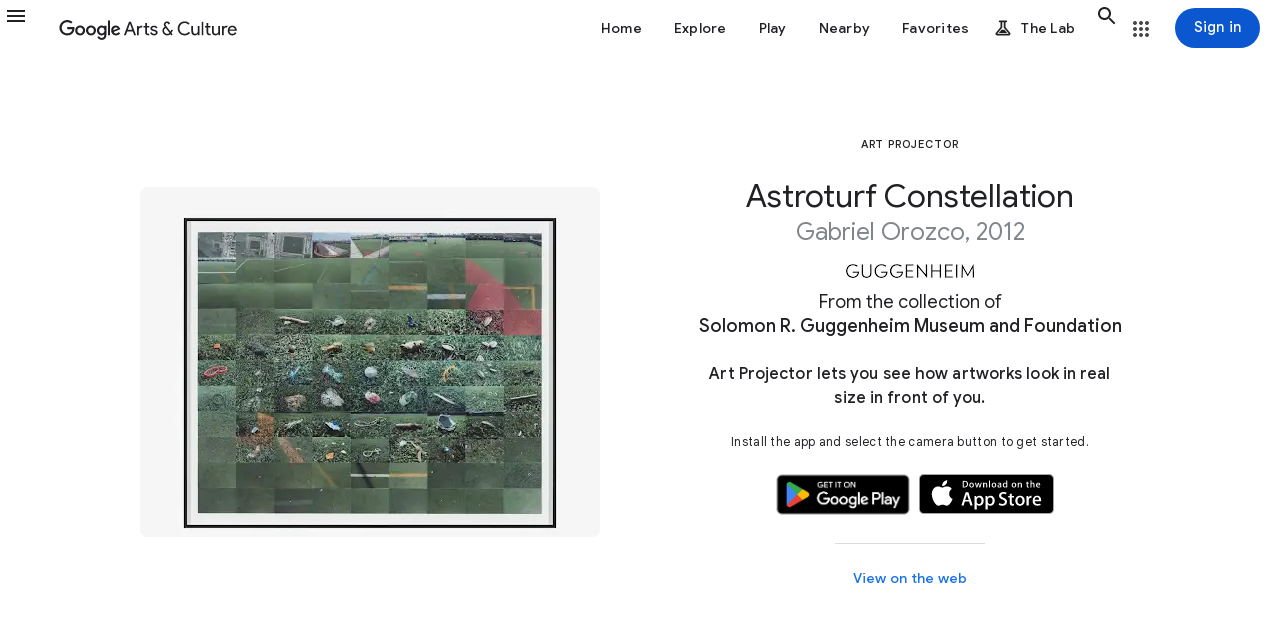

--- FILE ---
content_type: text/html; charset=utf-8
request_url: https://artsandculture.google.com/art-projector/bQGwzl_kvEz-7A
body_size: 171253
content:
<!DOCTYPE html><html lang="en" dir="ltr" class="dR8kac"><head><script nonce="y9e9FUx8zvzVIAUalydm8Q">window['ppConfig'] = {productName: '3e06cb6ca16d092b777db202894d164a', deleteIsEnforced:  false , sealIsEnforced:  false , heartbeatRate:  0.5 , periodicReportingRateMillis:  60000.0 , disableAllReporting:  false };(function(){'use strict';function k(a){var b=0;return function(){return b<a.length?{done:!1,value:a[b++]}:{done:!0}}}function l(a){var b=typeof Symbol!="undefined"&&Symbol.iterator&&a[Symbol.iterator];if(b)return b.call(a);if(typeof a.length=="number")return{next:k(a)};throw Error(String(a)+" is not an iterable or ArrayLike");}var m=typeof Object.defineProperties=="function"?Object.defineProperty:function(a,b,c){if(a==Array.prototype||a==Object.prototype)return a;a[b]=c.value;return a};
function n(a){a=["object"==typeof globalThis&&globalThis,a,"object"==typeof window&&window,"object"==typeof self&&self,"object"==typeof global&&global];for(var b=0;b<a.length;++b){var c=a[b];if(c&&c.Math==Math)return c}throw Error("Cannot find global object");}var p=n(this);function q(a,b){if(b)a:{var c=p;a=a.split(".");for(var d=0;d<a.length-1;d++){var e=a[d];if(!(e in c))break a;c=c[e]}a=a[a.length-1];d=c[a];b=b(d);b!=d&&b!=null&&m(c,a,{configurable:!0,writable:!0,value:b})}}
q("Object.is",function(a){return a?a:function(b,c){return b===c?b!==0||1/b===1/c:b!==b&&c!==c}});q("Array.prototype.includes",function(a){return a?a:function(b,c){var d=this;d instanceof String&&(d=String(d));var e=d.length;c=c||0;for(c<0&&(c=Math.max(c+e,0));c<e;c++){var f=d[c];if(f===b||Object.is(f,b))return!0}return!1}});
q("String.prototype.includes",function(a){return a?a:function(b,c){if(this==null)throw new TypeError("The 'this' value for String.prototype.includes must not be null or undefined");if(b instanceof RegExp)throw new TypeError("First argument to String.prototype.includes must not be a regular expression");return this.indexOf(b,c||0)!==-1}});function r(a,b,c){a("https://csp.withgoogle.com/csp/proto/"+encodeURIComponent(b),JSON.stringify(c))}function t(){var a;if((a=window.ppConfig)==null?0:a.disableAllReporting)return function(){};var b,c,d,e;return(e=(b=window)==null?void 0:(c=b.navigator)==null?void 0:(d=c.sendBeacon)==null?void 0:d.bind(navigator))!=null?e:u}function u(a,b){var c=new XMLHttpRequest;c.open("POST",a);c.send(b)}
function v(){var a=(w=Object.prototype)==null?void 0:w.__lookupGetter__("__proto__"),b=x,c=y;return function(){var d=a.call(this),e,f,g,h;r(c,b,{type:"ACCESS_GET",origin:(f=window.location.origin)!=null?f:"unknown",report:{className:(g=d==null?void 0:(e=d.constructor)==null?void 0:e.name)!=null?g:"unknown",stackTrace:(h=Error().stack)!=null?h:"unknown"}});return d}}
function z(){var a=(A=Object.prototype)==null?void 0:A.__lookupSetter__("__proto__"),b=x,c=y;return function(d){d=a.call(this,d);var e,f,g,h;r(c,b,{type:"ACCESS_SET",origin:(f=window.location.origin)!=null?f:"unknown",report:{className:(g=d==null?void 0:(e=d.constructor)==null?void 0:e.name)!=null?g:"unknown",stackTrace:(h=Error().stack)!=null?h:"unknown"}});return d}}function B(a,b){C(a.productName,b);setInterval(function(){C(a.productName,b)},a.periodicReportingRateMillis)}
var D="constructor __defineGetter__ __defineSetter__ hasOwnProperty __lookupGetter__ __lookupSetter__ isPrototypeOf propertyIsEnumerable toString valueOf __proto__ toLocaleString x_ngfn_x".split(" "),E=D.concat,F=navigator.userAgent.match(/Firefox\/([0-9]+)\./),G=(!F||F.length<2?0:Number(F[1])<75)?["toSource"]:[],H;if(G instanceof Array)H=G;else{for(var I=l(G),J,K=[];!(J=I.next()).done;)K.push(J.value);H=K}var L=E.call(D,H),M=[];
function C(a,b){for(var c=[],d=l(Object.getOwnPropertyNames(Object.prototype)),e=d.next();!e.done;e=d.next())e=e.value,L.includes(e)||M.includes(e)||c.push(e);e=Object.prototype;d=[];for(var f=0;f<c.length;f++){var g=c[f];d[f]={name:g,descriptor:Object.getOwnPropertyDescriptor(Object.prototype,g),type:typeof e[g]}}if(d.length!==0){c=l(d);for(e=c.next();!e.done;e=c.next())M.push(e.value.name);var h;r(b,a,{type:"SEAL",origin:(h=window.location.origin)!=null?h:"unknown",report:{blockers:d}})}};var N=Math.random(),O=t(),P=window.ppConfig;P&&(P.disableAllReporting||P.deleteIsEnforced&&P.sealIsEnforced||N<P.heartbeatRate&&r(O,P.productName,{origin:window.location.origin,type:"HEARTBEAT"}));var y=t(),Q=window.ppConfig;if(Q)if(Q.deleteIsEnforced)delete Object.prototype.__proto__;else if(!Q.disableAllReporting){var x=Q.productName;try{var w,A;Object.defineProperty(Object.prototype,"__proto__",{enumerable:!1,get:v(),set:z()})}catch(a){}}
(function(){var a=t(),b=window.ppConfig;b&&(b.sealIsEnforced?Object.seal(Object.prototype):b.disableAllReporting||(document.readyState!=="loading"?B(b,a):document.addEventListener("DOMContentLoaded",function(){B(b,a)})))})();}).call(this);
</script><meta charset="utf-8"><meta name="viewport" content="initial-scale=1, width=device-width, user-scalable=no, shrink-to-fit=no"><meta name="apple-itunes-app" content="app-id=1050970557"><meta name="apple-mobile-web-app-title" content="Google Arts &amp; Culture"><meta name="application-name" content="Google Arts &amp; Culture"><meta name="google" content="notranslate"><meta name="mobile-web-app-capable" content="yes"><meta name="theme-color" content="#ffffff"><link rel="apple-touch-icon" sizes="180x180" href="//www.gstatic.com/culturalinstitute/stella/apple-touch-icon-180x180-v1.png"><link rel="icon" type="image/png" href="//www.gstatic.com/culturalinstitute/stella/android-chrome-192x192-v1.png" sizes="192x192"><link rel="shortcut icon" href="//www.gstatic.com/culturalinstitute/stella/favicon.ico"><link rel="icon" type="image/png" href="//www.gstatic.com/culturalinstitute/stella/favicon-16x16-v1.png" sizes="16x16"><link rel="icon" type="image/png" href="//www.gstatic.com/culturalinstitute/stella/favicon-32x32-v1.png" sizes="32x32"><link rel="manifest" href="//www.gstatic.com/culturalinstitute/stella/manifest-v5.json"><script nonce="y9e9FUx8zvzVIAUalydm8Q">
      if (window['performance'] && window.performance.mark) {
        window.performance.mark('__loading_start__');
      } else {
        window['__loading_start__'] = Date.now();
      }
    </script><base href="/"/><script nonce="y9e9FUx8zvzVIAUalydm8Q">window.IJ_values = ['','','', false , false , false ,'9300241', false ,'https:\/\/accounts.google.com\/ServiceLogin?continue\x3dhttps:\/\/artsandculture.google.com\/art-projector\/bQGwzl_kvEz-7A\x26hl\x3den', 18.0 , false , false ,'en', false , false , false , false , false ,'https:\/\/artsandculture.google.com\/','https:\/\/artsandculture.google.com', false , false ,'quarterly', false , false , false , false , 0.0 , false , 1.768452000202E12 , false , false ,'','UA-29069524-9', true ,'r3DbDkdAb0dnUu27E7H0TANfWEvw', false , false ,'\/project\/games', false , false , false , false , true , true , false , false , false ,'G-ZQ88G555MP', false , false , false , true , false , true , true , true , false , false , false , false , false , false , true , true , true , true , true , true , true , false , false , true , true ]; window.__EV__ = {}; window.__EV__['iLCyyc'] =  true ; window.__EV__['HKpMxc'] =  false ; window.__EV__['t9Td3b'] =  true ; window.__EV__['myymof'] =  false ; window.__EV__['s1ehbf'] =  false ; window.__EV__['XIrRlb'] =  true ; window.__EV__['BI5Eub'] =  false ; window.__EV__['VDuos'] =  false ; window.__EV__['gra92d'] =  true ; window.__EV__['FuFeob'] =  true ; window.__EV__['sRpdTb'] =  true ; window.__EV__['e060af'] =  true ; window.__EV__['Ykuhnb'] =  true ; window.__EV__['DgGnG'] =  false ; window.__EV__['FYykqb'] =  true ;</script><script nonce="y9e9FUx8zvzVIAUalydm8Q">window.INIT_data = {};window.INIT_data['ArtProjector:e611120d-19e9-4932-b453-b539b4dda0fc'] = ["stella.apj","ArtProjector:e611120d-19e9-4932-b453-b539b4dda0fc",["bQGwzl_kvEz-7A","Astroturf Constellation","//lh3.googleusercontent.com/ci/AL18g_S_GrukFsnKtf1iIodyFAois3SqT56wY_mL1rJIs-n2QB-kov-_OYJAmLscOR9vriAIw9Ls","//lh3.googleusercontent.com/ci/AL18g_R6E9i3PfrhNte-PXUQ7HgyAeiWK3aZWnXh2z0dRVDoLh9xGMnHY93ZPmuEfvssbgNKwKo-","-f6TihcU9tmTV_HyUf68aTDAOQY",null,"Solomon R. Guggenheim Museum and Foundation","2012",1,[[["stella.common.cobject","Gabriel Orozco","7 items","//lh3.googleusercontent.com/ci/AL18g_SqPBew1SHRDH_RbHepgivr47-V7QKSQPANcDzgF06vFJLr_ODS-u_6xNAI09v_VeOb0V9r","/entity/gabriel-orozco/m0bq7vy?categoryId\u003dartist",3,null,null,null,null,null,null,null,null,null,null,null,null,null,null,null,[6,"/m/0bq7vy"],null,null,["/m/0bq7vy"]]]],"/partner/solomon-r-guggenheim-museum",null,["//lh3.googleusercontent.com/ci/AL18g_TJp6h728GelP9M0WY_PZ-VGWQrCgizsvKl1O9BYaLv-HyduqOASI0lEoY3uTGzcm01m8h8\u003dfautolight\u003d1:autobacklight\u003d1",520,56,0]],1,1,null,"en","en"];</script><script nonce="y9e9FUx8zvzVIAUalydm8Q">var _F_cssRowKey = 'artsandculture.stella.P73vgnuaHZo.L.W.O';var _F_combinedSignature = 'AIxt-Lrx8zmWHlRm7gkSFsr_PsVcbh2srA';function _DumpException(e) {throw e;}</script><script nonce="y9e9FUx8zvzVIAUalydm8Q">(function(){/*

 Copyright The Closure Library Authors.
 SPDX-License-Identifier: Apache-2.0
*/
var c=this||self;/*

 Copyright 2024 Google, Inc
 SPDX-License-Identifier: MIT
*/
var d=["focus","blur","error","load","toggle"];function h(a){return a==="mouseenter"?"mouseover":a==="mouseleave"?"mouseout":a==="pointerenter"?"pointerover":a==="pointerleave"?"pointerout":a};var m=function(){var a=new k;this.j={};this.m={};this.i=null;this.g=[];this.o=a};m.prototype.handleEvent=function(a,b,e){n(this,{eventType:a,event:b,targetElement:b.target,eic:e,timeStamp:Date.now(),eia:void 0,eirp:void 0,eiack:void 0})};
var n=function(a,b){if(a.i)a.i(b);else{b.eirp=!0;var e;(e=a.g)==null||e.push(b)}},q=function(a,b,e){if(!(b in a.j)&&a.o){var g=function(l,f,A){a.handleEvent(l,f,A)};a.j[b]=g;e=h(e||b);if(e!==b){var p=a.m[e]||[];p.push(b);a.m[e]=p}a.o.addEventListener(e,function(l){return function(f){g(b,f,l)}},void 0)}};m.prototype.l=function(a){return this.j[a]};m.prototype.ecrd=function(a){this.i=a;var b;if((b=this.g)==null?0:b.length){for(a=0;a<this.g.length;a++)n(this,this.g[a]);this.g=null}};var r=typeof navigator!=="undefined"&&/iPhone|iPad|iPod/.test(navigator.userAgent),k=function(){this.element=t.document.documentElement;this.u=[]};k.prototype.addEventListener=function(a,b,e){r&&(this.element.style.cursor="pointer");var g=this.u,p=g.push,l=this.element;b=b(this.element);var f=!1;d.indexOf(a)>=0&&(f=!0);l.addEventListener(a,b,typeof e==="boolean"?{capture:f,passive:e}:f);p.call(g,{eventType:a,l:b,capture:f,passive:e})};var t=window;t=t===void 0?window:t;var u=new m;q(u,"click");q(u,"focus");q(u,"focusin");q(u,"blur");q(u,"focusout");q(u,"keydown");q(u,"keypress");q(u,"mouseover");q(u,"mouseout");q(u,"mouseenter");q(u,"mouseleave");q(u,"touchend");q(u,"touchmove");q(u,"touchstart");q(u,"contextmenu");q(u,"change");q(u,"keyup");q(u,"mousedown");q(u,"mouseup");q(u,"input");q(u,"wheel");var v,w;"onwebkitanimationend"in window&&(v="webkitAnimationEnd");q(u,"animationend",v);"onwebkittransitionend"in window&&(w="webkitTransitionEnd");
q(u,"transitionend",w);for(var x=function(a){return{trigger:function(b){var e=a.l(b.type);e||(q(a,b.type),e=a.l(b.type));var g=b.target||b.srcElement;e&&e(b.type,b,g.ownerDocument.documentElement)},configure:function(b){b(a)}}}(u),y=["STELLA_wizbind"],z=t||c,B;y.length&&(B=y.shift());)y.length||x===void 0?z=z[B]&&z[B]!==Object.prototype[B]?z[B]:z[B]={}:z[B]=x;}).call(this);
</script><script nonce="y9e9FUx8zvzVIAUalydm8Q">;this.gbar_={CONFIG:[[[0,"www.gstatic.com","og.qtm.en_US.IMIUxAMdFgo.2019.O","com","en","264",0,[4,2,"","","","854989827","0"],null,"oG9oabDlDOj1-LYP3_TE6QI",null,0,"og.qtm.xaa9DoYHOfE.L.W.O","AA2YrTsb61ciErVBOM0L5e9vpbv2OMi9UQ","AA2YrTuU828GVrKPauzuvxVHkdTZvT50Zw","",2,1,200,"USA",null,null,"264","264",1,null,null,80177227,null,0,0],null,[1,0.1000000014901161,2,1],null,[0,0,0,null,"","","","",0,0,null,""],[0,0,"",1,0,0,0,0,0,0,null,0,0,null,0,0,null,null,0,0,0,"","","","","","",null,0,0,0,0,0,null,null,null,"rgba(32,33,36,1)","rgba(255,255,255,1)",0,0,1,null,null,null,0],null,null,["1","gci_91f30755d6a6b787dcc2a4062e6e9824.js","googleapis.client:gapi.iframes","","en"],null,null,null,null,["m;/_/scs/abc-static/_/js/k=gapi.gapi.en.FZb77tO2YW4.O/d=1/rs=AHpOoo8lqavmo6ayfVxZovyDiP6g3TOVSQ/m=__features__","https://apis.google.com","","","","",null,1,"es_plusone_gc_20251208.0_p0","en",null,0],[0.009999999776482582,"com","264",[null,"","0",null,1,5184000,null,null,"",null,null,null,null,null,0,null,0,null,1,0,0,0,null,null,0,0,null,0,0,0,0,0],null,null,null,0],[1,null,null,40400,264,"USA","en","854989827.0",8,null,0,0,null,null,null,null,"3700949,116221149,116221152,116249040,116249043",null,null,null,"oG9oabDlDOj1-LYP3_TE6QI",0,0,0,null,2,5,"nn",228,0,0,null,null,1,80177227,0,0],[[null,null,null,"https://www.gstatic.com/og/_/js/k=og.qtm.en_US.IMIUxAMdFgo.2019.O/rt=j/m=qabr,q_dnp,qcwid,qapid,qads,q_dg/exm=qaaw,qadd,qaid,qein,qhaw,qhba,qhbr,qhch,qhga,qhid,qhin/d=1/ed=1/rs=AA2YrTsb61ciErVBOM0L5e9vpbv2OMi9UQ"],[null,null,null,"https://www.gstatic.com/og/_/ss/k=og.qtm.xaa9DoYHOfE.L.W.O/m=qcwid,d_b_gm3,d_wi_gm3,d_lo_gm3/excm=qaaw,qadd,qaid,qein,qhaw,qhba,qhbr,qhch,qhga,qhid,qhin/d=1/ed=1/ct=zgms/rs=AA2YrTuU828GVrKPauzuvxVHkdTZvT50Zw"]],null,null,null,[[[null,null,[null,null,null,"https://ogs.google.com/widget/app/so?awwd=1\u0026scv=1\u0026dpi=80177227"],0,470,370,57,4,1,0,0,63,64,8000,"https://www.google.com/intl/en/about/products",67,1,69,null,1,70,"Can't seem to load the app launcher right now. Try again or go to the %1$sGoogle Products%2$s page.",3,0,0,74,0,null,null,null,null,null,null,null,"/widget/app/so",null,null,null,null,null,null,null,0,null,null,null,null,null,null,null,null,null,null,0,null,144,null,null,3,0,0,0,0,"(opens a new tab)",null,1],[null,null,[null,null,null,"https://ogs.google.com/widget/callout?dc=1"],null,280,420,70,25,0,null,0,null,null,8000,null,71,4,null,null,null,null,null,null,null,null,76,null,null,null,107,108,109,"",null,null,null,null,null,null,null,null,null,null,null,null,null,null,null,null,null,null,null,null,0]],null,null,"264","264",1,0,null,"en",0,null,0,0,0,[null,"",null,null,null,0,null,0,0,"","","","https://ogads-pa.clients6.google.com",0,0,0,"","",0,0,null,86400,null,0,null,null,0,null,0,0,"8559284470",3,0,0,0],0,null,null,null,0,0,"",0]]],};this.gbar_=this.gbar_||{};(function(_){var window=this;
try{
_._F_toggles_initialize=function(a){(typeof globalThis!=="undefined"?globalThis:typeof self!=="undefined"?self:this)._F_toggles_gbar_=a||[]};(0,_._F_toggles_initialize)([]);
/*

 Copyright The Closure Library Authors.
 SPDX-License-Identifier: Apache-2.0
*/
var ja,pa,qa,ua,wa,xa,Fa,Ga,Za,bb,db,ib,eb,kb,qb,Db,Eb,Fb,Gb;_.aa=function(a,b){if(Error.captureStackTrace)Error.captureStackTrace(this,_.aa);else{const c=Error().stack;c&&(this.stack=c)}a&&(this.message=String(a));b!==void 0&&(this.cause=b)};_.ba=function(a){a.Ck=!0;return a};_.ia=function(a){var b=a;if(da(b)){if(!/^\s*(?:-?[1-9]\d*|0)?\s*$/.test(b))throw Error(String(b));}else if(ea(b)&&!Number.isSafeInteger(b))throw Error(String(b));return fa?BigInt(a):a=ha(a)?a?"1":"0":da(a)?a.trim()||"0":String(a)};
ja=function(a,b){if(a.length>b.length)return!1;if(a.length<b.length||a===b)return!0;for(let c=0;c<a.length;c++){const d=a[c],e=b[c];if(d>e)return!1;if(d<e)return!0}};_.ka=function(a){_.t.setTimeout(()=>{throw a;},0)};_.ma=function(){return _.la().toLowerCase().indexOf("webkit")!=-1};_.la=function(){var a=_.t.navigator;return a&&(a=a.userAgent)?a:""};pa=function(a){if(!na||!oa)return!1;for(let b=0;b<oa.brands.length;b++){const {brand:c}=oa.brands[b];if(c&&c.indexOf(a)!=-1)return!0}return!1};
_.u=function(a){return _.la().indexOf(a)!=-1};qa=function(){return na?!!oa&&oa.brands.length>0:!1};_.ra=function(){return qa()?!1:_.u("Opera")};_.sa=function(){return qa()?!1:_.u("Trident")||_.u("MSIE")};_.ta=function(){return _.u("Firefox")||_.u("FxiOS")};_.va=function(){return _.u("Safari")&&!(ua()||(qa()?0:_.u("Coast"))||_.ra()||(qa()?0:_.u("Edge"))||(qa()?pa("Microsoft Edge"):_.u("Edg/"))||(qa()?pa("Opera"):_.u("OPR"))||_.ta()||_.u("Silk")||_.u("Android"))};
ua=function(){return qa()?pa("Chromium"):(_.u("Chrome")||_.u("CriOS"))&&!(qa()?0:_.u("Edge"))||_.u("Silk")};wa=function(){return na?!!oa&&!!oa.platform:!1};xa=function(){return _.u("iPhone")&&!_.u("iPod")&&!_.u("iPad")};_.ya=function(){return xa()||_.u("iPad")||_.u("iPod")};_.za=function(){return wa()?oa.platform==="macOS":_.u("Macintosh")};_.Ba=function(a,b){return _.Aa(a,b)>=0};_.Ca=function(a,b=!1){return b&&Symbol.for&&a?Symbol.for(a):a!=null?Symbol(a):Symbol()};
_.Ea=function(a,b){return b===void 0?a.j!==Da&&!!(2&(a.ha[_.v]|0)):!!(2&b)&&a.j!==Da};Fa=function(a){return a};Ga=function(a,b){a.__closure__error__context__984382||(a.__closure__error__context__984382={});a.__closure__error__context__984382.severity=b};_.Ha=function(a){a=Error(a);Ga(a,"warning");return a};_.Ja=function(a,b){if(a!=null){var c;var d=(c=Ia)!=null?c:Ia={};c=d[a]||0;c>=b||(d[a]=c+1,a=Error(),Ga(a,"incident"),_.ka(a))}};
_.La=function(a){if(typeof a!=="boolean")throw Error("k`"+_.Ka(a)+"`"+a);return a};_.Ma=function(a){if(a==null||typeof a==="boolean")return a;if(typeof a==="number")return!!a};_.Oa=function(a){if(!(0,_.Na)(a))throw _.Ha("enum");return a|0};_.Pa=function(a){if(typeof a!=="number")throw _.Ha("int32");if(!(0,_.Na)(a))throw _.Ha("int32");return a|0};_.Qa=function(a){if(a!=null&&typeof a!=="string")throw Error();return a};_.Ra=function(a){return a==null||typeof a==="string"?a:void 0};
_.Ua=function(a,b,c){if(a!=null&&a[_.Sa]===_.Ta)return a;if(Array.isArray(a)){var d=a[_.v]|0;c=d|c&32|c&2;c!==d&&(a[_.v]=c);return new b(a)}};_.Xa=function(a){const b=_.Va(_.Wa);return b?a[b]:void 0};Za=function(a,b){b<100||_.Ja(Ya,1)};
bb=function(a,b,c,d){const e=d!==void 0;d=!!d;var f=_.Va(_.Wa),g;!e&&f&&(g=a[f])&&g.Ad(Za);f=[];var h=a.length;let k;g=4294967295;let l=!1;const m=!!(b&64),p=m?b&128?0:-1:void 0;if(!(b&1||(k=h&&a[h-1],k!=null&&typeof k==="object"&&k.constructor===Object?(h--,g=h):k=void 0,!m||b&128||e))){l=!0;var r;g=((r=$a)!=null?r:Fa)(g-p,p,a,k,void 0)+p}b=void 0;for(r=0;r<h;r++){let w=a[r];if(w!=null&&(w=c(w,d))!=null)if(m&&r>=g){const E=r-p;var q=void 0;((q=b)!=null?q:b={})[E]=w}else f[r]=w}if(k)for(let w in k){q=
k[w];if(q==null||(q=c(q,d))==null)continue;h=+w;let E;if(m&&!Number.isNaN(h)&&(E=h+p)<g)f[E]=q;else{let O;((O=b)!=null?O:b={})[w]=q}}b&&(l?f.push(b):f[g]=b);e&&_.Va(_.Wa)&&(a=_.Xa(a))&&"function"==typeof _.ab&&a instanceof _.ab&&(f[_.Wa]=a.i());return f};
db=function(a){switch(typeof a){case "number":return Number.isFinite(a)?a:""+a;case "bigint":return(0,_.cb)(a)?Number(a):""+a;case "boolean":return a?1:0;case "object":if(Array.isArray(a)){const b=a[_.v]|0;return a.length===0&&b&1?void 0:bb(a,b,db)}if(a!=null&&a[_.Sa]===_.Ta)return eb(a);if("function"==typeof _.fb&&a instanceof _.fb)return a.j();return}return a};ib=function(a,b){if(b){$a=b==null||b===Fa||b[gb]!==hb?Fa:b;try{return eb(a)}finally{$a=void 0}}return eb(a)};
eb=function(a){a=a.ha;return bb(a,a[_.v]|0,db)};
_.lb=function(a,b,c,d=0){if(a==null){var e=32;c?(a=[c],e|=128):a=[];b&&(e=e&-16760833|(b&1023)<<14)}else{if(!Array.isArray(a))throw Error("l");e=a[_.v]|0;if(jb&&1&e)throw Error("m");2048&e&&!(2&e)&&kb();if(e&256)throw Error("n");if(e&64)return(e|d)!==e&&(a[_.v]=e|d),a;if(c&&(e|=128,c!==a[0]))throw Error("o");a:{c=a;e|=64;var f=c.length;if(f){var g=f-1;const k=c[g];if(k!=null&&typeof k==="object"&&k.constructor===Object){b=e&128?0:-1;g-=b;if(g>=1024)throw Error("q");for(var h in k)if(f=+h,f<g)c[f+
b]=k[h],delete k[h];else break;e=e&-16760833|(g&1023)<<14;break a}}if(b){h=Math.max(b,f-(e&128?0:-1));if(h>1024)throw Error("r");e=e&-16760833|(h&1023)<<14}}}a[_.v]=e|64|d;return a};kb=function(){if(jb)throw Error("p");_.Ja(mb,5)};
qb=function(a,b){if(typeof a!=="object")return a;if(Array.isArray(a)){var c=a[_.v]|0;a.length===0&&c&1?a=void 0:c&2||(!b||4096&c||16&c?a=_.nb(a,c,!1,b&&!(c&16)):(a[_.v]|=34,c&4&&Object.freeze(a)));return a}if(a!=null&&a[_.Sa]===_.Ta)return b=a.ha,c=b[_.v]|0,_.Ea(a,c)?a:_.ob(a,b,c)?_.pb(a,b):_.nb(b,c);if("function"==typeof _.fb&&a instanceof _.fb)return a};_.pb=function(a,b,c){a=new a.constructor(b);c&&(a.j=Da);a.o=Da;return a};
_.nb=function(a,b,c,d){d!=null||(d=!!(34&b));a=bb(a,b,qb,d);d=32;c&&(d|=2);b=b&16769217|d;a[_.v]=b;return a};_.rb=function(a){const b=a.ha,c=b[_.v]|0;return _.Ea(a,c)?_.ob(a,b,c)?_.pb(a,b,!0):new a.constructor(_.nb(b,c,!1)):a};_.sb=function(a){if(a.j!==Da)return!1;var b=a.ha;b=_.nb(b,b[_.v]|0);b[_.v]|=2048;a.ha=b;a.j=void 0;a.o=void 0;return!0};_.tb=function(a){if(!_.sb(a)&&_.Ea(a,a.ha[_.v]|0))throw Error();};_.vb=function(a,b){b===void 0&&(b=a[_.v]|0);b&32&&!(b&4096)&&(a[_.v]=b|4096)};
_.ob=function(a,b,c){return c&2?!0:c&32&&!(c&4096)?(b[_.v]=c|2,a.j=Da,!0):!1};_.wb=function(a,b,c,d,e){const f=c+(e?0:-1);var g=a.length-1;if(g>=1+(e?0:-1)&&f>=g){const h=a[g];if(h!=null&&typeof h==="object"&&h.constructor===Object)return h[c]=d,b}if(f<=g)return a[f]=d,b;if(d!==void 0){let h;g=((h=b)!=null?h:b=a[_.v]|0)>>14&1023||536870912;c>=g?d!=null&&(a[g+(e?0:-1)]={[c]:d}):a[f]=d}return b};
_.yb=function(a,b,c,d,e){let f=!1;d=_.xb(a,d,e,g=>{const h=_.Ua(g,c,b);f=h!==g&&h!=null;return h});if(d!=null)return f&&!_.Ea(d)&&_.vb(a,b),d};_.zb=function(){const a=class{constructor(){throw Error();}};Object.setPrototypeOf(a,a.prototype);return a};_.Ab=function(a,b){return a!=null?!!a:!!b};_.x=function(a,b){b==void 0&&(b="");return a!=null?a:b};_.Bb=function(a,b,c){for(const d in a)b.call(c,a[d],d,a)};_.Cb=function(a){for(const b in a)return!1;return!0};Db=Object.defineProperty;
Eb=function(a){a=["object"==typeof globalThis&&globalThis,a,"object"==typeof window&&window,"object"==typeof self&&self,"object"==typeof global&&global];for(var b=0;b<a.length;++b){var c=a[b];if(c&&c.Math==Math)return c}throw Error("a");};Fb=Eb(this);Gb=function(a,b){if(b)a:{var c=Fb;a=a.split(".");for(var d=0;d<a.length-1;d++){var e=a[d];if(!(e in c))break a;c=c[e]}a=a[a.length-1];d=c[a];b=b(d);b!=d&&b!=null&&Db(c,a,{configurable:!0,writable:!0,value:b})}};Gb("globalThis",function(a){return a||Fb});
Gb("Symbol.dispose",function(a){return a?a:Symbol("b")});var Jb,Kb,Nb;_.Hb=_.Hb||{};_.t=this||self;Jb=function(a,b){var c=_.Ib("WIZ_global_data.oxN3nb");a=c&&c[a];return a!=null?a:b};Kb=_.t._F_toggles_gbar_||[];_.Ib=function(a,b){a=a.split(".");b=b||_.t;for(var c=0;c<a.length;c++)if(b=b[a[c]],b==null)return null;return b};_.Ka=function(a){var b=typeof a;return b!="object"?b:a?Array.isArray(a)?"array":b:"null"};_.Lb=function(a){var b=typeof a;return b=="object"&&a!=null||b=="function"};_.Mb="closure_uid_"+(Math.random()*1E9>>>0);
Nb=function(a,b,c){return a.call.apply(a.bind,arguments)};_.y=function(a,b,c){_.y=Nb;return _.y.apply(null,arguments)};_.Ob=function(a,b){var c=Array.prototype.slice.call(arguments,1);return function(){var d=c.slice();d.push.apply(d,arguments);return a.apply(this,d)}};_.z=function(a,b){a=a.split(".");for(var c=_.t,d;a.length&&(d=a.shift());)a.length||b===void 0?c[d]&&c[d]!==Object.prototype[d]?c=c[d]:c=c[d]={}:c[d]=b};_.Va=function(a){return a};
_.A=function(a,b){function c(){}c.prototype=b.prototype;a.X=b.prototype;a.prototype=new c;a.prototype.constructor=a;a.uk=function(d,e,f){for(var g=Array(arguments.length-2),h=2;h<arguments.length;h++)g[h-2]=arguments[h];return b.prototype[e].apply(d,g)}};_.A(_.aa,Error);_.aa.prototype.name="CustomError";var Pb=!!(Kb[0]>>17&1),Qb=!!(Kb[0]&4096),Rb=!!(Kb[0]>>18&1),Sb=!!(Kb[0]&256),Tb=!!(Kb[0]&32),Ub=!!(Kb[0]&1024);var Vb,na,jb;Vb=Jb(1,!0);na=Pb?Rb:Jb(610401301,!1);jb=Pb?Qb||!Sb:Jb(748402147,!0);_.Wb=Pb?Qb||!Tb:Jb(824648567,!0);_.Xb=Pb?Qb||!Ub:Jb(824656860,Vb);_.Yb=_.ba(a=>a!==null&&a!==void 0);var ea=_.ba(a=>typeof a==="number"),da=_.ba(a=>typeof a==="string"),ha=_.ba(a=>typeof a==="boolean");var fa=typeof _.t.BigInt==="function"&&typeof _.t.BigInt(0)==="bigint";var ac,Zb,bc,$b;_.cb=_.ba(a=>fa?a>=Zb&&a<=$b:a[0]==="-"?ja(a,ac):ja(a,bc));ac=Number.MIN_SAFE_INTEGER.toString();Zb=fa?BigInt(Number.MIN_SAFE_INTEGER):void 0;bc=Number.MAX_SAFE_INTEGER.toString();$b=fa?BigInt(Number.MAX_SAFE_INTEGER):void 0;_.cc=typeof TextDecoder!=="undefined";_.dc=typeof TextEncoder!=="undefined";var oa,ec=_.t.navigator;oa=ec?ec.userAgentData||null:null;_.Aa=function(a,b){return Array.prototype.indexOf.call(a,b,void 0)};_.fc=function(a,b,c){Array.prototype.forEach.call(a,b,c)};_.hc=function(a,b){return Array.prototype.some.call(a,b,void 0)};_.ic=function(a){_.ic[" "](a);return a};_.ic[" "]=function(){};var vc;_.jc=_.ra();_.kc=_.sa();_.lc=_.u("Edge");_.mc=_.u("Gecko")&&!(_.ma()&&!_.u("Edge"))&&!(_.u("Trident")||_.u("MSIE"))&&!_.u("Edge");_.nc=_.ma()&&!_.u("Edge");_.oc=_.za();_.pc=wa()?oa.platform==="Windows":_.u("Windows");_.qc=wa()?oa.platform==="Android":_.u("Android");_.rc=xa();_.sc=_.u("iPad");_.tc=_.u("iPod");_.uc=_.ya();
a:{let a="";const b=function(){const c=_.la();if(_.mc)return/rv:([^\);]+)(\)|;)/.exec(c);if(_.lc)return/Edge\/([\d\.]+)/.exec(c);if(_.kc)return/\b(?:MSIE|rv)[: ]([^\);]+)(\)|;)/.exec(c);if(_.nc)return/WebKit\/(\S+)/.exec(c);if(_.jc)return/(?:Version)[ \/]?(\S+)/.exec(c)}();b&&(a=b?b[1]:"");if(_.kc){var wc;const c=_.t.document;wc=c?c.documentMode:void 0;if(wc!=null&&wc>parseFloat(a)){vc=String(wc);break a}}vc=a}_.xc=vc;_.yc=_.ta();_.zc=xa()||_.u("iPod");_.Ac=_.u("iPad");_.Bc=_.u("Android")&&!(ua()||_.ta()||_.ra()||_.u("Silk"));_.Cc=ua();_.Dc=_.va()&&!_.ya();var Ya,mb,gb;_.Wa=_.Ca();_.Ec=_.Ca();Ya=_.Ca();_.Fc=_.Ca();mb=_.Ca();_.Sa=_.Ca("m_m",!0);gb=_.Ca();_.Gc=_.Ca();var Ic;_.v=_.Ca("jas",!0);Ic=[];Ic[_.v]=7;_.Hc=Object.freeze(Ic);var Da;_.Ta={};Da={};_.Jc=Object.freeze({});var hb={};var Ia=void 0;_.Kc=typeof BigInt==="function"?BigInt.asIntN:void 0;_.Lc=Number.isSafeInteger;_.Na=Number.isFinite;_.Mc=Math.trunc;var $a;_.Nc=_.ia(0);_.Oc={};_.Pc=function(a,b,c,d,e){b=_.xb(a.ha,b,c,e);if(b!==null||d&&a.o!==Da)return b};_.xb=function(a,b,c,d){if(b===-1)return null;const e=b+(c?0:-1),f=a.length-1;let g,h;if(!(f<1+(c?0:-1))){if(e>=f)if(g=a[f],g!=null&&typeof g==="object"&&g.constructor===Object)c=g[b],h=!0;else if(e===f)c=g;else return;else c=a[e];if(d&&c!=null){d=d(c);if(d==null)return d;if(!Object.is(d,c))return h?g[b]=d:a[e]=d,d}return c}};_.Qc=function(a,b,c,d){_.tb(a);const e=a.ha;_.wb(e,e[_.v]|0,b,c,d);return a};
_.B=function(a,b,c,d){let e=a.ha,f=e[_.v]|0;b=_.yb(e,f,b,c,d);if(b==null)return b;f=e[_.v]|0;if(!_.Ea(a,f)){const g=_.rb(b);g!==b&&(_.sb(a)&&(e=a.ha,f=e[_.v]|0),b=g,f=_.wb(e,f,c,b,d),_.vb(e,f))}return b};_.C=function(a,b,c){c==null&&(c=void 0);_.Qc(a,b,c);c&&!_.Ea(c)&&_.vb(a.ha);return a};_.D=function(a,b,c=!1,d){let e;return(e=_.Ma(_.Pc(a,b,d)))!=null?e:c};_.F=function(a,b,c="",d){let e;return(e=_.Ra(_.Pc(a,b,d)))!=null?e:c};_.G=function(a,b,c){return _.Ra(_.Pc(a,b,c,_.Oc))};
_.H=function(a,b,c,d){return _.Qc(a,b,c==null?c:_.La(c),d)};_.I=function(a,b,c){return _.Qc(a,b,c==null?c:_.Pa(c))};_.K=function(a,b,c,d){return _.Qc(a,b,_.Qa(c),d)};_.L=function(a,b,c,d){return _.Qc(a,b,c==null?c:_.Oa(c),d)};_.M=class{constructor(a,b,c){this.ha=_.lb(a,b,c,2048)}toJSON(){return ib(this)}wa(a){return JSON.stringify(ib(this,a))}};_.M.prototype[_.Sa]=_.Ta;_.M.prototype.toString=function(){return this.ha.toString()};_.Sc=_.zb();_.Tc=_.zb();_.Uc=_.zb();_.Vc=Symbol();var Wc=class extends _.M{constructor(a){super(a)}};_.Xc=class extends _.M{constructor(a){super(a)}D(a){return _.I(this,3,a)}};_.Yc=class extends _.M{constructor(a){super(a)}};_.N=function(){this.qa=this.qa;this.Y=this.Y};_.N.prototype.qa=!1;_.N.prototype.isDisposed=function(){return this.qa};_.N.prototype.dispose=function(){this.qa||(this.qa=!0,this.R())};_.N.prototype[Symbol.dispose]=function(){this.dispose()};_.N.prototype.R=function(){if(this.Y)for(;this.Y.length;)this.Y.shift()()};var Zc=class extends _.N{constructor(){var a=window;super();this.o=a;this.i=[];this.j={}}resolve(a){let b=this.o;a=a.split(".");const c=a.length;for(let d=0;d<c;++d)if(b[a[d]])b=b[a[d]];else return null;return b instanceof Function?b:null}wb(){const a=this.i.length,b=this.i,c=[];for(let d=0;d<a;++d){const e=b[d].i(),f=this.resolve(e);if(f&&f!=this.j[e])try{b[d].wb(f)}catch(g){}else c.push(b[d])}this.i=c.concat(b.slice(a))}};var ad=class extends _.N{constructor(){var a=_.$c;super();this.o=a;this.A=this.i=null;this.v=0;this.B={};this.j=!1;a=window.navigator.userAgent;a.indexOf("MSIE")>=0&&a.indexOf("Trident")>=0&&(a=/\b(?:MSIE|rv)[: ]([^\);]+)(\)|;)/.exec(a))&&a[1]&&parseFloat(a[1])<9&&(this.j=!0)}C(a,b){this.i=b;this.A=a;b.preventDefault?b.preventDefault():b.returnValue=!1}};_.bd=class extends _.M{constructor(a){super(a)}};var cd=class extends _.M{constructor(a){super(a)}};var fd;_.dd=function(a,b,c=98,d=new _.Xc){if(a.i){const e=new Wc;_.K(e,1,b.message);_.K(e,2,b.stack);_.I(e,3,b.lineNumber);_.L(e,5,1);_.C(d,40,e);a.i.log(c,d)}};fd=class{constructor(){var a=ed;this.i=null;_.D(a,4,!0)}log(a,b,c=new _.Xc){_.dd(this,a,98,c)}};var gd,hd;gd=function(a){if(a.o.length>0){var b=a.i!==void 0,c=a.j!==void 0;if(b||c){b=b?a.v:a.A;c=a.o;a.o=[];try{_.fc(c,b,a)}catch(d){console.error(d)}}}};_.id=class{constructor(a){this.i=a;this.j=void 0;this.o=[]}then(a,b,c){this.o.push(new hd(a,b,c));gd(this)}resolve(a){if(this.i!==void 0||this.j!==void 0)throw Error("v");this.i=a;gd(this)}reject(a){if(this.i!==void 0||this.j!==void 0)throw Error("v");this.j=a;gd(this)}v(a){a.j&&a.j.call(a.i,this.i)}A(a){a.o&&a.o.call(a.i,this.j)}};
hd=class{constructor(a,b,c){this.j=a;this.o=b;this.i=c}};_.jd=a=>{var b="uc";if(a.uc&&a.hasOwnProperty(b))return a.uc;b=new a;return a.uc=b};_.P=class{constructor(){this.v=new _.id;this.i=new _.id;this.D=new _.id;this.B=new _.id;this.C=new _.id;this.A=new _.id;this.o=new _.id;this.j=new _.id;this.F=new _.id;this.G=new _.id}K(){return this.v}qa(){return this.i}O(){return this.D}M(){return this.B}P(){return this.C}L(){return this.A}Y(){return this.o}J(){return this.j}N(){return this.F}static i(){return _.jd(_.P)}};var md;_.ld=function(){return _.B(_.kd,_.Yc,5)};md=class extends _.M{constructor(a){super(a)}};var nd;window.gbar_&&window.gbar_.CONFIG?nd=window.gbar_.CONFIG[0]||{}:nd=[];_.kd=new md(nd);var ed;ed=_.B(_.kd,cd,3)||new cd;_.$c=new fd;_.z("gbar_._DumpException",function(a){_.$c?_.$c.log(a):console.error(a)});_.od=new ad;var qd;_.rd=function(a,b){var c=_.pd.i();if(a in c.i){if(c.i[a]!=b)throw new qd;}else{c.i[a]=b;const h=c.j[a];if(h)for(let k=0,l=h.length;k<l;k++){b=h[k];var d=c.i;delete b.i[a];if(_.Cb(b.i)){for(var e=b.j.length,f=Array(e),g=0;g<e;g++)f[g]=d[b.j[g]];b.o.apply(b.v,f)}}delete c.j[a]}};_.pd=class{constructor(){this.i={};this.j={}}static i(){return _.jd(_.pd)}};_.sd=class extends _.aa{constructor(){super()}};qd=class extends _.sd{};_.z("gbar.A",_.id);_.id.prototype.aa=_.id.prototype.then;_.z("gbar.B",_.P);_.P.prototype.ba=_.P.prototype.qa;_.P.prototype.bb=_.P.prototype.O;_.P.prototype.bd=_.P.prototype.P;_.P.prototype.bf=_.P.prototype.K;_.P.prototype.bg=_.P.prototype.M;_.P.prototype.bh=_.P.prototype.L;_.P.prototype.bj=_.P.prototype.Y;_.P.prototype.bk=_.P.prototype.J;_.P.prototype.bl=_.P.prototype.N;_.z("gbar.a",_.P.i());window.gbar&&window.gbar.ap&&window.gbar.ap(window.gbar.a);var td=new Zc;_.rd("api",td);
var ud=_.ld()||new _.Yc,vd=window,wd=_.x(_.G(ud,8));vd.__PVT=wd;_.rd("eq",_.od);
}catch(e){_._DumpException(e)}
try{
_.xd=class extends _.M{constructor(a){super(a)}};
}catch(e){_._DumpException(e)}
try{
var yd=class extends _.M{constructor(a){super(a)}};var zd=class extends _.N{constructor(){super();this.j=[];this.i=[]}o(a,b){this.j.push({features:a,options:b!=null?b:null})}init(a,b,c){window.gapi={};const d=window.___jsl={};d.h=_.x(_.G(a,1));_.Ma(_.Pc(a,12))!=null&&(d.dpo=_.Ab(_.D(a,12)));d.ms=_.x(_.G(a,2));d.m=_.x(_.G(a,3));d.l=[];_.F(b,1)&&(a=_.G(b,3))&&this.i.push(a);_.F(c,1)&&(c=_.G(c,2))&&this.i.push(c);_.z("gapi.load",(0,_.y)(this.o,this));return this}};var Ad=_.B(_.kd,_.bd,14);if(Ad){var Bd=_.B(_.kd,_.xd,9)||new _.xd,Dd=new yd,Ed=new zd;Ed.init(Ad,Bd,Dd);_.rd("gs",Ed)};
}catch(e){_._DumpException(e)}
})(this.gbar_);
// Google Inc.
</script><style nonce="KfMc_9k3FEJgYvspmabKDg">.gb_yb{font:13px/27px Roboto,Arial,sans-serif;z-index:986}.gb_R{display:none}.gb_Q{background-size:32px 32px;border:0;border-radius:50%;display:block;margin:0px;position:relative;height:32px;width:32px;z-index:0}.gb_kb{background-color:#e8f0fe;border:1px solid rgba(32,33,36,.08);position:relative}.gb_kb.gb_Q{height:30px;width:30px}.gb_kb.gb_Q:hover,.gb_kb.gb_Q:active{box-shadow:none}.gb_lb{background:#fff;border:none;border-radius:50%;bottom:2px;box-shadow:0px 1px 2px 0px rgba(60,64,67,0.3),0px 1px 3px 1px rgba(60,64,67,0.15);height:14px;margin:2px;position:absolute;right:0;width:14px;line-height:normal;z-index:1}.gb_mb{color:#1f71e7;font:400 22px/32px Google Sans,Roboto,Helvetica,Arial,sans-serif;text-align:center;text-transform:uppercase}@media (-webkit-min-device-pixel-ratio:1.25),(min-device-pixel-ratio:1.25),(min-resolution:1.25dppx){.gb_Q::before,.gb_nb::before{display:inline-block;-webkit-transform:scale(.5);transform:scale(.5);-webkit-transform-origin:left 0;transform-origin:left 0}.gb_4 .gb_nb::before{-webkit-transform:scale(scale(.416666667));transform:scale(scale(.416666667))}}.gb_Q:hover,.gb_Q:focus{box-shadow:0 1px 0 rgba(0,0,0,.15)}.gb_Q:active{box-shadow:inset 0 2px 0 rgba(0,0,0,.15)}.gb_Q:active::after{background:rgba(0,0,0,.1);border-radius:50%;content:"";display:block;height:100%}.gb_ob{cursor:pointer;line-height:40px;min-width:30px;opacity:.75;overflow:hidden;vertical-align:middle;text-overflow:ellipsis}.gb_B.gb_ob{width:auto}.gb_ob:hover,.gb_ob:focus{opacity:.85}.gb_pb .gb_ob,.gb_pb .gb_qb{line-height:26px}#gb#gb.gb_pb a.gb_ob,.gb_pb .gb_qb{font-size:11px;height:auto}.gb_rb{border-top:4px solid #000;border-left:4px dashed transparent;border-right:4px dashed transparent;display:inline-block;margin-left:6px;opacity:.75;vertical-align:middle}.gb_0a:hover .gb_rb{opacity:.85}.gb_Xa>.gb_z{padding:3px 3px 3px 4px}.gb_sb.gb_jb{color:#fff}.gb_2 .gb_ob,.gb_2 .gb_rb{opacity:1}#gb#gb.gb_2.gb_2 a.gb_ob,#gb#gb .gb_2.gb_2 a.gb_ob{color:#fff}.gb_2.gb_2 .gb_rb{border-top-color:#fff;opacity:1}.gb_la .gb_Q:hover,.gb_2 .gb_Q:hover,.gb_la .gb_Q:focus,.gb_2 .gb_Q:focus{box-shadow:0 1px 0 rgba(0,0,0,0.15),0 1px 2px rgba(0,0,0,0.2)}.gb_tb .gb_z,.gb_ub .gb_z{position:absolute;right:1px}.gb_z.gb_1,.gb_vb.gb_1,.gb_0a.gb_1{-webkit-box-flex:0;-webkit-flex:0 1 auto;flex:0 1 auto}.gb_wb.gb_xb .gb_ob{width:30px!important}.gb_P{height:40px;position:absolute;right:-5px;top:-5px;width:40px}.gb_yb .gb_P,.gb_zb .gb_P{right:0;top:0}a.gb_Va{border-radius:100px;background:#0b57d0;background:var(--gm3-sys-color-primary,#0b57d0);box-sizing:border-box;color:#fff;color:var(--gm3-sys-color-on-primary,#fff);display:inline-block;font-size:14px;font-weight:500;min-height:40px;outline:none;padding:10px 24px;text-align:center;text-decoration:none;white-space:normal;line-height:18px;position:relative}a.gb_Wa{border-radius:100px;border:1px solid;border-color:#747775;border-color:var(--gm3-sys-color-outline,#747775);background:none;box-sizing:border-box;color:#0b57d0;color:var(--gm3-sys-color-primary,#0b57d0);display:inline-block;font-size:14px;font-weight:500;min-height:40px;outline:none;padding:10px 24px;text-align:center;text-decoration:none;white-space:normal;line-height:18px;position:relative}.gb_1a.gb_H a.gb_Va,.gb_2a.gb_H a.gb_Va,.gb_3a.gb_H a.gb_Va{background:#c2e7ff;background:var(--gm3-sys-color-secondary-fixed,#c2e7ff);color:#001d35;color:var(--gm3-sys-color-on-secondary-fixed,#001d35)}.gb_Ha.gb_H a.gb_Wa{color:#a8c7fa;color:var(--gm3-sys-color-primary,#a8c7fa)}a.gb_Od{padding:10px 12px;margin:12px 16px 12px 10px;min-width:85px}@media (max-width:640px){a.gb_Od{min-width:75px}}.gb_Ha,.gb_Dd{font-family:"Google Sans Text",Roboto,Helvetica,Arial,sans-serif;font-style:normal}.gb_Ha.gb_1a{color:#1f1f1f;color:var(--og-bar-color,var(--gm3-sys-color-on-surface,#1f1f1f))}.gb_Ha.gb_1a.gb_Pd{background:#fff;background:var(--og-bar-background,var(--gm3-sys-color-background,#fff))}.gb_Ha.gb_1a .gb_pd.gb_qd,.gb_Ha.gb_1a a.gb_Z,.gb_Ha.gb_1a span.gb_Z{color:#1f1f1f;color:var(--og-link-color,var(--gm3-sys-color-on-surface,#1f1f1f))}.gb_Ha.gb_1a .gb_rd .gb_Qd,.gb_Ha.gb_1a .gb_id .gb_Qd{color:#1f1f1f;color:var(--og-logo-color,var(--gm3-sys-color-on-surface,#1f1f1f))}.gb_Ha.gb_1a svg{color:#444746;color:var(--og-svg-color,var(--gm3-sys-color-on-surface-variant,#444746))}@media (forced-colors:active) and (prefers-color-scheme:dark){.gb_Ha svg,.gb_Ha.gb_1a svg,.gb_Ha.gb_H svg{color:white}}.gb_Ha.gb_H.gb_1a{color:#e3e3e3;color:var(--og-bar-color,var(--gm3-sys-color-on-surface,#e3e3e3))}.gb_Ha.gb_H.gb_1a.gb_Pd{background:transparent}.gb_Ha.gb_H.gb_1a .gb_pd.gb_qd,.gb_Ha.gb_H.gb_1a a.gb_Z,.gb_Ha.gb_H.gb_1a span.gb_Z{color:#e3e3e3;color:var(--og-link-color,var(--gm3-sys-color-on-surface,#e3e3e3))}.gb_Ha.gb_H.gb_1a .gb_rd .gb_Qd,.gb_Ha.gb_H.gb_1a .gb_id .gb_Qd{color:#e3e3e3;color:var(--og-logo-color,var(--gm3-sys-color-on-surface,#e3e3e3))}.gb_Ha.gb_H.gb_1a svg{color:#c4c7c5;color:var(--og-svg-color,var(--gm3-sys-color-on-surface-variant,#c4c7c5))}.gb_Ha.gb_H.gb_1a.gb_Pd{background:#1f1f1f;background:var(--og-bar-background,var(--gm3-sys-color-background,#131314))}.gb_Ha.gb_2a{color:#1f1f1f;color:var(--og-bar-color,var(--gm3-sys-color-on-surface,#1f1f1f))}.gb_Ha.gb_2a.gb_Pd{background:#e9eef6;background:var(--og-bar-background,var(--gm3-sys-color-surface-container-high,#e9eef6))}.gb_Ha.gb_2a .gb_pd.gb_qd,.gb_Ha.gb_2a a.gb_Z,.gb_Ha.gb_2a span.gb_Z{color:#1f1f1f;color:var(--og-link-color,var(--gm3-sys-color-on-surface,#1f1f1f))}.gb_Ha.gb_2a .gb_rd .gb_Qd,.gb_Ha.gb_2a .gb_id .gb_Qd{color:#1f1f1f;color:var(--og-logo-color,var(--gm3-sys-color-on-surface,#1f1f1f))}.gb_Ha.gb_2a svg{color:#444746;color:var(--og-svg-color,var(--gm3-sys-color-on-surface-variant,#444746))}.gb_Ha.gb_H.gb_2a{color:#e3e3e3;color:var(--og-bar-color,var(--gm3-sys-color-on-surface,#e3e3e3))}.gb_Ha.gb_H.gb_2a.gb_Pd{background:#282a2c;background:var(--og-bar-background,var(--gm3-sys-color-surface-container-high,#282a2c))}.gb_Ha.gb_H.gb_2a .gb_pd.gb_qd,.gb_Ha.gb_H.gb_2a a.gb_Z,.gb_Ha.gb_H.gb_2a span.gb_Z{color:#e3e3e3;color:var(--og-link-color,var(--gm3-sys-color-on-surface,#e3e3e3))}.gb_Ha.gb_H.gb_2a .gb_rd .gb_Qd,.gb_Ha.gb_H.gb_2a .gb_id .gb_Qd{color:#e3e3e3;color:var(--og-logo-color,var(--gm3-sys-color-on-surface,#e3e3e3))}.gb_Ha.gb_H.gb_2a svg{color:#c4c7c5;color:var(--og-svg-color,var(--gm3-sys-color-on-surface-variant,#c4c7c5))}.gb_Ha.gb_3a{color:#1f1f1f;color:var(--og-bar-color,var(--gm3-sys-color-on-surface,#1f1f1f))}.gb_Ha.gb_3a.gb_Pd{background:transparent}.gb_Ha.gb_3a .gb_pd.gb_qd,.gb_Ha.gb_3a a.gb_Z,.gb_Ha.gb_3a span.gb_Z{color:#1f1f1f;color:var(--og-link-color,var(--gm3-sys-color-on-surface,#1f1f1f))}.gb_Ha.gb_3a .gb_rd .gb_Qd,.gb_Ha.gb_3a .gb_id .gb_Qd{color:#1f1f1f;color:var(--og-logo-color,var(--gm3-sys-color-on-surface,#1f1f1f))}.gb_Ha.gb_3a svg{color:#444746;color:var(--og-svg-color,var(--gm3-sys-color-on-surface-variant,#444746))}.gb_Ha.gb_3a.gb_H.gb_Pd{background:transparent}.gb_Ha.gb_3a.gb_H .gb_pd.gb_qd,.gb_Ha.gb_3a.gb_H a.gb_Z,.gb_Ha.gb_3a.gb_H span.gb_Z{color:white;color:var(--og-theme-color,white)}.gb_Ha.gb_3a.gb_H .gb_rd .gb_Qd,.gb_Ha.gb_3a.gb_H .gb_id .gb_Qd{color:white;color:var(--og-theme-color,white)}.gb_Ha.gb_3a.gb_H svg{color:white;color:var(--og-theme-color,white)}.gb_Ha a.gb_Z,.gb_Ha span.gb_Z{text-decoration:none}.gb_pd{font-family:Google Sans,Roboto,Helvetica,Arial,sans-serif;font-size:20px;font-weight:400;letter-spacing:.25px;line-height:48px;margin-bottom:2px;opacity:1;overflow:hidden;padding-left:16px;position:relative;text-overflow:ellipsis;vertical-align:middle;top:2px;white-space:nowrap;-webkit-box-flex:1;-webkit-flex:1 1 auto;flex:1 1 auto}.gb_ud{display:none}.gb_Ha.gb_9a .gb_pd{margin-bottom:0}.gb_rd.gb_sd .gb_pd{padding-left:4px}.gb_Ha.gb_9a .gb_td{position:relative;top:-2px}.gb_Ha{min-width:160px;position:relative}.gb_Ha.gb_ad{min-width:120px}.gb_Ha.gb_Rd .gb_Sd{display:none}.gb_Ha.gb_Rd .gb_Kd{height:56px}header.gb_Ha{display:block}.gb_Ha svg{fill:currentColor}.gb_Td{position:fixed;top:0;width:100%}.gb_Ud{box-shadow:0 4px 5px 0 rgba(0,0,0,.14),0 1px 10px 0 rgba(0,0,0,.12),0 2px 4px -1px rgba(0,0,0,.2)}.gb_Vd{height:64px}.gb_Kd{box-sizing:border-box;position:relative;width:100%;display:-webkit-box;display:-webkit-flex;display:flex;-webkit-box-pack:justify;-webkit-justify-content:space-between;justify-content:space-between;min-width:-webkit-min-content;min-width:min-content}.gb_Ha:not(.gb_9a) .gb_Kd{padding:8px}.gb_Ha:not(.gb_9a) .gb_Kd a.gb_Wd{margin:12px 8px 12px 10px}.gb_Ha.gb_Xd .gb_Kd{-webkit-box-flex:1;-webkit-flex:1 0 auto;flex:1 0 auto}.gb_Ha .gb_Kd.gb_Ld.gb_Zd{min-width:0}.gb_Ha.gb_9a .gb_Kd{padding:4px;padding-left:8px;min-width:0}.gb_Ha.gb_9a .gb_Kd a.gb_Wd{margin:12px 8px 12px 10px}.gb_Sd{height:48px;vertical-align:middle;white-space:nowrap;-webkit-box-align:center;-webkit-align-items:center;align-items:center;display:-webkit-box;display:-webkit-flex;display:flex;-webkit-user-select:none;user-select:none}.gb_0d>.gb_Sd{display:table-cell;width:100%}.gb_rd{padding-right:25px;box-sizing:border-box;-webkit-box-flex:1;-webkit-flex:1 0 auto;flex:1 0 auto}.gb_Ha.gb_9a .gb_rd{padding-right:14px}.gb_1d{-webkit-box-flex:1;-webkit-flex:1 1 100%;flex:1 1 100%}.gb_1d>:only-child{display:inline-block}.gb_2d.gb_jd{padding-left:4px}.gb_2d.gb_3d,.gb_Ha.gb_Xd .gb_2d,.gb_Ha.gb_9a:not(.gb_Dd) .gb_2d{padding-left:0}.gb_Ha.gb_9a .gb_2d.gb_3d{padding-right:0}.gb_Ha.gb_9a .gb_2d.gb_3d .gb_Xa{margin-left:10px}.gb_jd{display:inline}.gb_Ha.gb_dd .gb_2d.gb_4d,.gb_Ha.gb_Dd .gb_2d.gb_4d{padding-left:2px}.gb_pd{display:inline-block}.gb_2d{box-sizing:border-box;height:48px;padding:0 4px;padding-left:5px;-webkit-box-flex:0;-webkit-flex:0 0 auto;flex:0 0 auto;-webkit-box-pack:end;-webkit-justify-content:flex-end;justify-content:flex-end}.gb_Dd{height:48px}.gb_Ha.gb_Dd{min-width:auto}.gb_Dd .gb_2d{float:right;padding-left:32px;padding-left:var(--og-bar-parts-side-padding,32px)}.gb_Dd .gb_2d.gb_5d{padding-left:0}.gb_6d{font-size:14px;max-width:200px;overflow:hidden;padding:0 12px;text-overflow:ellipsis;white-space:nowrap;-webkit-user-select:text;user-select:text}.gb_a a,.gb_6c a{color:inherit}.gb_qd{text-rendering:optimizeLegibility;-webkit-font-smoothing:antialiased;-moz-osx-font-smoothing:grayscale}.gb_qd{opacity:1}.gb_7d{position:relative}.gb_M{font-family:arial,sans-serif;line-height:normal;padding-right:15px}.gb_0{display:inline-block;padding-left:15px}.gb_0 .gb_Z{display:inline-block;line-height:24px;vertical-align:middle}.gb_8d{text-align:left}.gb_K{display:none}@media screen and (max-width:319px){.gb_Kd .gb_J{display:none;visibility:hidden}}.gb_J .gb_B,.gb_J .gb_B:hover,.gb_J .gb_B:focus{opacity:1}.gb_L{display:none}.gb_S{display:none!important}.gb_jb{visibility:hidden}@media screen and (max-width:319px){.gb_Kd:not(.gb_Ld) .gb_J{display:none;visibility:hidden}}.gb_vd{display:inline-block;vertical-align:middle}.gb_wd .gb_R{bottom:-3px;right:-5px}@if (RTL_LANG){.gb_wd .gb_R{left:-5px}}.gb_vd:first-child{padding-left:0}.gb_D{position:relative}.gb_B{display:inline-block;outline:none;vertical-align:middle;border-radius:50%;box-sizing:border-box;height:40px;width:40px}.gb_B,#gb#gb a.gb_B{cursor:pointer;text-decoration:none}.gb_B,a.gb_B{color:#000}x:-o-prefocus{border-bottom-color:#ccc}.gb_ma{background:#fff;border:1px solid #ccc;border-color:rgba(0,0,0,.2);color:#000;box-shadow:0 2px 10px rgba(0,0,0,.2);display:none;outline:none;overflow:hidden;position:absolute;right:0;top:54px;-webkit-animation:gb__a .2s;animation:gb__a .2s;border-radius:2px;-webkit-user-select:text;user-select:text}.gb_vd.gb_5a .gb_ma,.gb_5a.gb_ma{display:block}.gb_Ad{position:absolute;right:0;top:54px;z-index:-1}.gb_pb .gb_ma{margin-top:-10px}.gb_vd:first-child{padding-left:4px}.gb_Ha.gb_Bd .gb_vd:first-child{padding-left:0}.gb_Cd{position:relative}.gb_id .gb_Cd,.gb_Dd .gb_Cd{float:right}.gb_B{padding:8px;cursor:pointer}.gb_Fd button svg,.gb_B{border-radius:50%}.gb_vd{padding:4px}.gb_Ha.gb_Bd .gb_vd{padding:4px 2px}.gb_Ha.gb_Bd .gb_z.gb_vd{padding-left:6px}.gb_ma{z-index:991;line-height:normal}.gb_ma.gb_Id{left:0;right:auto}@media (max-width:350px){.gb_ma.gb_Id{left:0}}.gb_Jd .gb_ma{top:56px}.gb_z .gb_B{padding:4px}.gb_T{display:none}.gb_0a:not(.gb_Wd){position:relative}.gb_be::after{content:"";border:1px solid #202124;opacity:.13;position:absolute;top:4px;left:4px;border-radius:50%;width:30px;height:30px}.gb_Xa{box-sizing:border-box;cursor:pointer;display:inline-block;height:48px;overflow:hidden;outline:none;padding:7px 0 0 16px;vertical-align:middle;width:142px;border-radius:28px;background-color:transparent;border:1px solid;position:relative}.gb_Xa .gb_0a{width:32px;height:32px;padding:0}.gb_Xa .gb_R{bottom:-2px;right:-4px}.gb_1a .gb_Xa,.gb_2a .gb_Xa{border-color:#747775;border-color:var(--og-dasher-chip-outline,var(--gm3-sys-color-outline,#747775))}.gb_1a.gb_H .gb_Xa,.gb_2a.gb_H .gb_Xa{border-color:#8e918f;border-color:var(--og-dasher-chip-outline,var(--gm3-sys-color-outline,#8e918f))}.gb_3a .gb_Xa{border-color:#747775;border-color:var(--og-dasher-chip-outline,var(--gm3-sys-color-outline,#747775))}.gb_3a.gb_H .gb_Xa{border-color:#e3e3e3;border-color:var(--og-dasher-chip-outline,var(--gm3-sys-color-on-surface,#e3e3e3))}.gb_4a{display:inherit}.gb_Xa .gb_4a{background:#fff;border-radius:6px;display:inline-block;left:15px;position:static;padding:2px;top:-1px;height:32px;box-sizing:border-box;width:78px}.gb_6a{text-align:center}.gb_6a.gb_7a{background-color:#f1f3f4}.gb_6a .gb_8a{vertical-align:middle;max-height:28px;max-width:74px}.gb_Ha .gb_Xa .gb_z.gb_vd{padding:0;margin-right:9px;float:right}.gb_Ha:not(.gb_9a) .gb_Xa{margin-left:10px;margin-right:4px}.gb_Xa .gb_be::after{left:0;top:0}@media screen and (max-width:480px){.gb_Xa .gb_4a{display:none}.gb_Xa{border:none;border-radius:50%;height:40px;margin:4px;outline:1px solid transparent;padding:0;width:40px}.gb_Ha .gb_Xa .gb_z.gb_vd{padding:4px;margin-right:0}}sentinel{}</style><style data-href="https://www.gstatic.com/_/artsandculture/_/ss/k=artsandculture.stella.P73vgnuaHZo.L.W.O/am=AAiGIA0E/d=1/rs=AIxt-LqJQyxFTXJcskqxvQx_f90T64A96w/m=XZ9XCb" id="base-css" nonce="KfMc_9k3FEJgYvspmabKDg">:root{--foldable-content-max-height:4.5em}.FE2a2c{margin:0 auto 12px auto;max-width:800px}.FE2a2c.P7J7y,.FE2a2c.Whh0Ze{margin-bottom:36px}.wsvqid{font-size:14px;margin:8px 24px 0;overflow:auto}.wsvqid .ZM7pef,.wsvqid .MiwKYe{fill:rgb(66,133,244)}.wsvqid .ZM7pef{-webkit-transform:rotate(90deg);transform:rotate(90deg)}.wsvqid .MiwKYe{-webkit-transform:rotate(-90deg);transform:rotate(-90deg)}.nRz5Be{color:rgb(154,160,166);float:right;line-height:1.7rem;text-decoration:none}.MT5V9c,.iBhrib{-webkit-box-align:center;-webkit-align-items:center;align-items:center;display:-webkit-box;display:-webkit-flex;display:flex}.s6QqGd .iBhrib,.FE2a2c:not(.s6QqGd) .MT5V9c{display:none}.FE2a2c:not(.s6QqGd) .iBhrib{display:-webkit-box;display:-webkit-flex;display:flex}.s6QqGd .nRz5Be{display:none}.SInMbf{font-size:12px;line-height:1.7rem;margin:0}.s6QqGd .SInMbf,.nRz5Be{display:inline-block}.Whh0Ze .SInMbf{display:none}.Whh0Ze .nRz5Be{display:block}.SInMbf.xRG4Fe,.P7J7y .SInMbf,.P7J7y .nRz5Be{display:none}.GKmLC .zzySAd{font-family:Roboto,Arial,sans-serif;line-height:1.25rem;font-size:.875rem;letter-spacing:.0142857143em;font-weight:400;color:var(--color-grey-800,rgb(60,64,67));margin:0 24px}.GKmLC .yYzcx{color:rgb(232,234,237)}.GKmLC.s6QqGd .zzySAd{overflow:hidden;text-overflow:ellipsis;-webkit-box-orient:vertical;-webkit-line-clamp:3;display:-webkit-box;max-height:var(--foldable-content-max-height)}.GKmLC.s6QqGd.m2tj0d .zzySAd{overflow:hidden;text-overflow:ellipsis;-webkit-box-orient:vertical;-webkit-line-clamp:0;display:-webkit-box;max-height:0}.GKmLC,.wsvqid .RveJvd{margin:0}.wsvqid .C0oVfc{text-align:left}.GKmLC,.FE2a2c.P7J7y,.FE2a2c.Whh0Ze{margin-bottom:0;padding-bottom:24px}@media screen and (min-width:841px){.GKmLC .zzySAd{margin:0}.wsvqid{margin:8px 0 0}}.qKHkJe.x95qze{color:rgb(102,157,246)}.kbtlhd.x95qze{color:rgb(253,226,147)}@-webkit-keyframes quantumWizBoxInkSpread{0%{-webkit-transform:translate(-50%,-50%) scale(.2);transform:translate(-50%,-50%) scale(.2)}100%{-webkit-transform:translate(-50%,-50%) scale(2.2);transform:translate(-50%,-50%) scale(2.2)}}@keyframes quantumWizBoxInkSpread{0%{-webkit-transform:translate(-50%,-50%) scale(.2);transform:translate(-50%,-50%) scale(.2)}100%{-webkit-transform:translate(-50%,-50%) scale(2.2);transform:translate(-50%,-50%) scale(2.2)}}@-webkit-keyframes quantumWizIconFocusPulse{0%{-webkit-transform:translate(-50%,-50%) scale(1.5);transform:translate(-50%,-50%) scale(1.5);opacity:0}100%{-webkit-transform:translate(-50%,-50%) scale(2);transform:translate(-50%,-50%) scale(2);opacity:1}}@keyframes quantumWizIconFocusPulse{0%{-webkit-transform:translate(-50%,-50%) scale(1.5);transform:translate(-50%,-50%) scale(1.5);opacity:0}100%{-webkit-transform:translate(-50%,-50%) scale(2);transform:translate(-50%,-50%) scale(2);opacity:1}}@-webkit-keyframes quantumWizRadialInkSpread{0%{-webkit-transform:scale(1.5);transform:scale(1.5);opacity:0}100%{-webkit-transform:scale(2.5);transform:scale(2.5);opacity:1}}@keyframes quantumWizRadialInkSpread{0%{-webkit-transform:scale(1.5);transform:scale(1.5);opacity:0}100%{-webkit-transform:scale(2.5);transform:scale(2.5);opacity:1}}@-webkit-keyframes quantumWizRadialInkFocusPulse{0%{-webkit-transform:scale(2);transform:scale(2);opacity:0}100%{-webkit-transform:scale(2.5);transform:scale(2.5);opacity:1}}@keyframes quantumWizRadialInkFocusPulse{0%{-webkit-transform:scale(2);transform:scale(2);opacity:0}100%{-webkit-transform:scale(2.5);transform:scale(2.5);opacity:1}}.O0WRkf{-webkit-user-select:none;user-select:none;-webkit-transition:background .2s .1s;transition:background .2s .1s;border:0;border-radius:3px;cursor:pointer;display:inline-block;font-size:14px;font-weight:500;min-width:4em;outline:none;overflow:hidden;position:relative;text-align:center;text-transform:uppercase;-webkit-tap-highlight-color:transparent;z-index:0}.A9jyad{font-size:13px;line-height:16px}.zZhnYe{-webkit-transition:box-shadow .28s cubic-bezier(.4,0,.2,1);transition:box-shadow .28s cubic-bezier(.4,0,.2,1);background:#dfdfdf;box-shadow:0px 2px 2px 0px rgba(0,0,0,0.14),0px 3px 1px -2px rgba(0,0,0,0.12),0px 1px 5px 0px rgba(0,0,0,0.2)}.zZhnYe.qs41qe{-webkit-transition:box-shadow .28s cubic-bezier(.4,0,.2,1);transition:box-shadow .28s cubic-bezier(.4,0,.2,1);-webkit-transition:background .8s;transition:background .8s;box-shadow:0px 8px 10px 1px rgba(0,0,0,0.14),0px 3px 14px 2px rgba(0,0,0,0.12),0px 5px 5px -3px rgba(0,0,0,0.2)}.e3Duub,.e3Duub a,.e3Duub a:hover,.e3Duub a:link,.e3Duub a:visited{background:#4285f4;color:#fff}.HQ8yf,.HQ8yf a{color:#4285f4}.UxubU,.UxubU a{color:#fff}.ZFr60d{position:absolute;top:0;right:0;bottom:0;left:0;background-color:transparent}.O0WRkf.u3bW4e .ZFr60d{background-color:rgba(0,0,0,.12)}.UxubU.u3bW4e .ZFr60d{background-color:rgba(255,255,255,0.3)}.e3Duub.u3bW4e .ZFr60d{background-color:rgba(0,0,0,0.12)}.HQ8yf.u3bW4e .ZFr60d{background-color:rgba(66,133,244,0.15)}.Vwe4Vb{-webkit-transform:translate(-50%,-50%) scale(0);transform:translate(-50%,-50%) scale(0);-webkit-transition:opacity .2s ease,visibility 0s ease .2s,-webkit-transform 0s ease .2s;transition:opacity .2s ease,visibility 0s ease .2s,-webkit-transform 0s ease .2s;transition:opacity .2s ease,visibility 0s ease .2s,transform 0s ease .2s;transition:opacity .2s ease,visibility 0s ease .2s,transform 0s ease .2s,-webkit-transform 0s ease .2s;background-size:cover;left:0;opacity:0;pointer-events:none;position:absolute;top:0;visibility:hidden}.O0WRkf.qs41qe .Vwe4Vb{-webkit-transform:translate(-50%,-50%) scale(2.2);transform:translate(-50%,-50%) scale(2.2);opacity:1;visibility:visible}.O0WRkf.qs41qe.M9Bg4d .Vwe4Vb{-webkit-transition:opacity .2s cubic-bezier(0,0,.2,1),-webkit-transform .3s cubic-bezier(0,0,.2,1);transition:opacity .2s cubic-bezier(0,0,.2,1),-webkit-transform .3s cubic-bezier(0,0,.2,1);transition:transform .3s cubic-bezier(0,0,.2,1),opacity .2s cubic-bezier(0,0,.2,1);transition:transform .3s cubic-bezier(0,0,.2,1),opacity .2s cubic-bezier(0,0,.2,1),-webkit-transform .3s cubic-bezier(0,0,.2,1)}.O0WRkf.j7nIZb .Vwe4Vb{-webkit-transform:translate(-50%,-50%) scale(2.2);transform:translate(-50%,-50%) scale(2.2);visibility:visible}.oG5Srb .Vwe4Vb,.zZhnYe .Vwe4Vb{background-image:-webkit-radial-gradient(circle farthest-side,rgba(0,0,0,.12),rgba(0,0,0,.12) 80%,transparent 100%);background-image:radial-gradient(circle farthest-side,rgba(0,0,0,.12),rgba(0,0,0,.12) 80%,transparent 100%)}.HQ8yf .Vwe4Vb{background-image:-webkit-radial-gradient(circle farthest-side,rgba(66,133,244,0.25),rgba(66,133,244,0.25) 80%,transparent 100%);background-image:radial-gradient(circle farthest-side,rgba(66,133,244,0.25),rgba(66,133,244,0.25) 80%,transparent 100%)}.e3Duub .Vwe4Vb{background-image:-webkit-radial-gradient(circle farthest-side,#3367d6,#3367d6 80%,transparent 100%);background-image:radial-gradient(circle farthest-side,#3367d6,#3367d6 80%,transparent 100%)}.UxubU .Vwe4Vb{background-image:-webkit-radial-gradient(circle farthest-side,rgba(255,255,255,0.3),rgba(255,255,255,0.3) 80%,transparent 100%);background-image:radial-gradient(circle farthest-side,rgba(255,255,255,0.3),rgba(255,255,255,0.3) 80%,transparent 100%)}.O0WRkf.RDPZE{box-shadow:none;color:rgba(68,68,68,.5);cursor:default;fill:rgba(68,68,68,.5)}.zZhnYe.RDPZE{background:rgba(153,153,153,.1)}.UxubU.RDPZE{color:rgba(255,255,255,.5);fill:rgba(255,255,255,.5)}.UxubU.zZhnYe.RDPZE{background:rgba(204,204,204,.1)}.CwaK9{position:relative}.RveJvd{display:inline-block;margin:.5em}:root,.lXkFp{--gac-color-background:var(--gm3-sys-color-background,#fff);--gac-color-error:var(--gm3-sys-color-error,#b3261e);--gac-color-error-container:var(--gm3-sys-color-error-container,#f9dedc);--gac-color-inverse-on-surface:var(--gm3-sys-color-inverse-on-surface,#f2f2f2);--gac-color-inverse-primary:var(--gm3-sys-color-inverse-primary,#a8c7fa);--gac-color-inverse-surface:var(--gm3-sys-color-inverse-surface,#303030);--gac-color-on-background:var(--gm3-sys-color-on-background,#1f1f1f);--gac-color-on-error:var(--gm3-sys-color-on-error,#fff);--gac-color-on-error-container:var(--gm3-sys-color-on-error-container,#410e0b);--gac-color-on-primary:var(--gm3-sys-color-on-primary,#fff);--gac-color-on-primary-container:var(--gm3-sys-color-on-primary-container,#041e49);--gac-color-on-primary-fixed:var(--gm3-sys-color-on-primary-fixed,#041e49);--gac-color-on-primary-fixed-variant:var(--gm3-sys-color-on-primary-fixed-variant,#0842a0);--gac-color-on-secondary:var(--gm3-sys-color-on-secondary,#fff);--gac-color-on-secondary-container:var(--gm3-sys-color-on-secondary-container,#001d35);--gac-color-on-secondary-fixed:var(--gm3-sys-color-on-secondary-fixed,#001d35);--gac-color-on-secondary-fixed-variant:var(--gm3-sys-color-on-secondary-fixed-variant,#004a77);--gac-color-on-surface:var(--gm3-sys-color-on-surface,#1f1f1f);--gac-color-on-surface-variant:var(--gm3-sys-color-on-surface-variant,#444746);--gac-color-on-tertiary:var(--gm3-sys-color-on-tertiary,#fff);--gac-color-on-tertiary-container:var(--gm3-sys-color-on-tertiary-container,#072711);--gac-color-on-tertiary-fixed:var(--gm3-sys-color-on-tertiary-fixed,#072711);--gac-color-on-tertiary-fixed-variant:var(--gm3-sys-color-on-tertiary-fixed-variant,#0f5223);--gac-color-outline:var(--gm3-sys-color-outline,#747775);--gac-color-outline-variant:var(--gm3-sys-color-outline-variant,#c4c7c5);--gac-color-primary:var(--gm3-sys-color-primary,#0b57d0);--gac-color-primary-container:var(--gm3-sys-color-primary-container,#d3e3fd);--gac-color-primary-fixed:var(--gm3-sys-color-primary-fixed,#d3e3fd);--gac-color-primary-fixed-dim:var(--gm3-sys-color-primary-fixed-dim,#a8c7fa);--gac-color-scrim:var(--gm3-sys-color-scrim,#000);--gac-color-secondary:var(--gm3-sys-color-secondary,#00639b);--gac-color-secondary-container:var(--gm3-sys-color-secondary-container,#c2e7ff);--gac-color-secondary-fixed:var(--gm3-sys-color-secondary-fixed,#c2e7ff);--gac-color-secondary-fixed-dim:var(--gm3-sys-color-secondary-fixed-dim,#7fcfff);--gac-color-shadow:var(--gm3-sys-color-shadow,#000);--gac-color-surface:var(--gm3-sys-color-surface,#fff);--gac-color-surface-bright:var(--gm3-sys-color-surface-bright,#fff);--gac-color-surface-container:var(--gm3-sys-color-surface-container,#f0f4f9);--gac-color-surface-container-high:var(--gm3-sys-color-surface-container-high,#e9eef6);--gac-color-surface-container-highest:var(--gm3-sys-color-surface-container-highest,#dde3ea);--gac-color-surface-container-low:var(--gm3-sys-color-surface-container-low,#f8fafd);--gac-color-surface-container-lowest:var(--gm3-sys-color-surface-container-lowest,#fff);--gac-color-surface-dim:var(--gm3-sys-color-surface-dim,#d3dbe5);--gac-color-surface-tint:var(--gm3-sys-color-surface-tint,#6991d6);--gac-color-surface-variant:var(--gm3-sys-color-surface-variant,#e1e3e1);--gac-color-tertiary:var(--gm3-sys-color-tertiary,#146c2e);--gac-color-tertiary-container:var(--gm3-sys-color-tertiary-container,#c4eed0);--gac-color-tertiary-fixed:var(--gm3-sys-color-tertiary-fixed,#c4eed0);--gac-color-tertiary-fixed-dim:var(--gm3-sys-color-tertiary-fixed-dim,#6dd58c);--gac-color-ai-main:#217bfe;--gac-color-ai-main-variant:#d7e6ff;--gac-color-ai-analog:#078efb;--gac-color-ai-analog-variant:#c7e4ff;--gac-color-ai-complement:#ac87eb;--gac-color-ai-complement-variant:#dce2ff}.CcsDpe{--gac-color-background:var(--gm3-sys-color-background,#131314);--gac-color-error:var(--gm3-sys-color-error,#f2b8b5);--gac-color-error-container:var(--gm3-sys-color-error-container,#8c1d18);--gac-color-inverse-on-surface:var(--gm3-sys-color-inverse-on-surface,#303030);--gac-color-inverse-primary:var(--gm3-sys-color-inverse-primary,#0b57d0);--gac-color-inverse-surface:var(--gm3-sys-color-inverse-surface,#e3e3e3);--gac-color-on-background:var(--gm3-sys-color-on-background,#e3e3e3);--gac-color-on-error:var(--gm3-sys-color-on-error,#601410);--gac-color-on-error-container:var(--gm3-sys-color-on-error-container,#f9dedc);--gac-color-on-primary:var(--gm3-sys-color-on-primary,#062e6f);--gac-color-on-primary-container:var(--gm3-sys-color-on-primary-container,#d3e3fd);--gac-color-on-primary-fixed:var(--gm3-sys-color-on-primary-fixed,#041e49);--gac-color-on-primary-fixed-variant:var(--gm3-sys-color-on-primary-fixed-variant,#0842a0);--gac-color-on-secondary:var(--gm3-sys-color-on-secondary,#035);--gac-color-on-secondary-container:var(--gm3-sys-color-on-secondary-container,#c2e7ff);--gac-color-on-secondary-fixed:var(--gm3-sys-color-on-secondary-fixed,#001d35);--gac-color-on-secondary-fixed-variant:var(--gm3-sys-color-on-secondary-fixed-variant,#004a77);--gac-color-on-surface:var(--gm3-sys-color-on-surface,#e3e3e3);--gac-color-on-surface-variant:var(--gm3-sys-color-on-surface-variant,#c4c7c5);--gac-color-on-tertiary:var(--gm3-sys-color-on-tertiary,#0a3818);--gac-color-on-tertiary-container:var(--gm3-sys-color-on-tertiary-container,#c4eed0);--gac-color-on-tertiary-fixed:var(--gm3-sys-color-on-tertiary-fixed,#072711);--gac-color-on-tertiary-fixed-variant:var(--gm3-sys-color-on-tertiary-fixed-variant,#0f5223);--gac-color-outline:var(--gm3-sys-color-outline,#8e918f);--gac-color-outline-variant:var(--gm3-sys-color-outline-variant,#444746);--gac-color-primary:var(--gm3-sys-color-primary,#a8c7fa);--gac-color-primary-container:var(--gm3-sys-color-primary-container,#0842a0);--gac-color-primary-fixed:var(--gm3-sys-color-primary-fixed,#d3e3fd);--gac-color-primary-fixed-dim:var(--gm3-sys-color-primary-fixed-dim,#a8c7fa);--gac-color-scrim:var(--gm3-sys-color-scrim,#000);--gac-color-secondary:var(--gm3-sys-color-secondary,#7fcfff);--gac-color-secondary-container:var(--gm3-sys-color-secondary-container,#004a77);--gac-color-secondary-fixed:var(--gm3-sys-color-secondary-fixed,#c2e7ff);--gac-color-secondary-fixed-dim:var(--gm3-sys-color-secondary-fixed-dim,#7fcfff);--gac-color-shadow:var(--gm3-sys-color-shadow,#000);--gac-color-surface:var(--gm3-sys-color-surface,#131314);--gac-color-surface-bright:var(--gm3-sys-color-surface-bright,#37393b);--gac-color-surface-container:var(--gm3-sys-color-surface-container,#1e1f20);--gac-color-surface-container-high:var(--gm3-sys-color-surface-container-high,#282a2c);--gac-color-surface-container-highest:var(--gm3-sys-color-surface-container-highest,#333537);--gac-color-surface-container-low:var(--gm3-sys-color-surface-container-low,#1b1b1b);--gac-color-surface-container-lowest:var(--gm3-sys-color-surface-container-lowest,#0e0e0e);--gac-color-surface-dim:var(--gm3-sys-color-surface-dim,#131314);--gac-color-surface-tint:var(--gm3-sys-color-surface-tint,#d1e1ff);--gac-color-surface-variant:var(--gm3-sys-color-surface-variant,#444746);--gac-color-tertiary:var(--gm3-sys-color-tertiary,#6dd58c);--gac-color-tertiary-container:var(--gm3-sys-color-tertiary-container,#0f5223);--gac-color-tertiary-fixed:var(--gm3-sys-color-tertiary-fixed,#c4eed0);--gac-color-tertiary-fixed-dim:var(--gm3-sys-color-tertiary-fixed-dim,#6dd58c);--gac-color-ai-main:#217bfe;--gac-color-ai-main-variant:#d7e6ff;--gac-color-ai-analog:#078efb;--gac-color-ai-analog-variant:#c7e4ff;--gac-color-ai-complement:#ac87eb;--gac-color-ai-complement-variant:#dce2ff}*{box-sizing:border-box;-webkit-tap-highlight-color:transparent}html{height:100%;-webkit-text-size-adjust:100%}body{font-family:Roboto,Arial,sans-serif;line-height:1.25rem;font-size:.875rem;letter-spacing:.0142857143em;font-weight:400;font-family:"Google Sans Text","Noto Naskh Arabic UI",Arial,sans-serif;-moz-osx-font-smoothing:grayscale;-webkit-font-smoothing:antialiased;background-color:var(--color-white);color:var(--color-black);height:100%;margin:0;max-width:100vw;overflow-x:hidden;overflow-y:auto;position:relative}input,textarea,select,button{font:400 14px /20px Roboto,RobotoDraft,Helvetica,Arial,sans-serif}body.Yx9pqc{overflow:hidden}.uFenQ{background-color:var(--color-white);min-height:100%}h1{font:500 20px Roboto,RobotoDraft,Helvetica,Arial,sans-serif;font-weight:400;line-height:20px}p{margin:24px}a{color:var(--color-blue-600);cursor:pointer}ul{list-style-type:none;margin:0;padding:0}.eGFS9c{background:rgba(0,0,0,.3);color:white;font-size:11px;line-height:11px;padding:2px;position:fixed;right:0;top:0;z-index:4510}.iCrH2b{display:none;left:0;position:absolute;right:0;z-index:-1}.ha3bPc .uFenQ{border-bottom:56px solid transparent}@media print{body{display:none}}.ThdJC .kx3Hed{font-family:"Google Sans",Roboto,Arial,sans-serif;line-height:1.25rem;font-size:.875rem;letter-spacing:.0178571429em;font-weight:500;font-family:"Google Sans","Noto Naskh Arabic UI",Arial,sans-serif;color:var(--color-grey-600);text-transform:none}.ThdJC.KKjvXb .kx3Hed{color:var(--color-grey-800)}.mrslJ{-webkit-box-pack:center;-webkit-justify-content:center;justify-content:center}.RveJvd{font-family:"Google Sans",Roboto,Arial,sans-serif;line-height:1.25rem;font-size:.875rem;letter-spacing:.0178571429em;font-weight:500;font-family:"Google Sans","Noto Naskh Arabic UI",Arial,sans-serif;color:var(--color-blue-600);text-transform:none}.pPQgvf .Ce1Y1c{fill:var(--color-black-alpha-600)}body.CcsDpe .g3VIld{background:var(--color-white)}.q5fRtf.uFenQ{opacity:0;-webkit-transform:translate3d(0,-20px,0);transform:translate3d(0,-20px,0);z-index:4503}.GCyQZb.uFenQ{opacity:0;-webkit-transform:translate3d(0,20px,0);transform:translate3d(0,20px,0);-webkit-transition:opacity .15s linear,-webkit-transform .3s cubic-bezier(.4,0,.2,1);transition:opacity .15s linear,-webkit-transform .3s cubic-bezier(.4,0,.2,1);transition:transform .3s cubic-bezier(.4,0,.2,1),opacity .15s linear;transition:transform .3s cubic-bezier(.4,0,.2,1),opacity .15s linear,-webkit-transform .3s cubic-bezier(.4,0,.2,1)}.VE6NMc.uFenQ{opacity:1;-webkit-transform:translate3d(0,0,0);transform:translate3d(0,0,0);-webkit-transition:opacity .15s linear,-webkit-transform .3s cubic-bezier(.4,0,.2,1);transition:opacity .15s linear,-webkit-transform .3s cubic-bezier(.4,0,.2,1);transition:transform .3s cubic-bezier(.4,0,.2,1),opacity .15s linear;transition:transform .3s cubic-bezier(.4,0,.2,1),opacity .15s linear,-webkit-transform .3s cubic-bezier(.4,0,.2,1)}.zQaWbd,.zQaWbd.PJLMUc{opacity:0;-webkit-transition-duration:.1s;transition-duration:.1s;-webkit-transition-property:opacity;transition-property:opacity}.FuMgZd{overflow:hidden;position:absolute;text-align:center;-webkit-transform:translate3d(0,0,0);transform:translate3d(0,0,0);-webkit-transition-duration:.25s;transition-duration:.25s;-webkit-transition-property:scale,-webkit-transform;transition-property:scale,-webkit-transform;transition-property:transform,scale;transition-property:transform,scale,-webkit-transform;-webkit-transition-timing-function:cubic-bezier(.4,0,.2,1);transition-timing-function:cubic-bezier(.4,0,.2,1);z-index:4500}.FuMgZd p,.FuMgZd path{-webkit-transition:opacity .15s linear;transition:opacity .15s linear}.FuMgZd svg{display:inline-block;-webkit-transition:border-radius .15s cubic-bezier(.4,0,.2,1),-webkit-transform .25s cubic-bezier(.4,0,.2,1);transition:border-radius .15s cubic-bezier(.4,0,.2,1),-webkit-transform .25s cubic-bezier(.4,0,.2,1);transition:transform .25s cubic-bezier(.4,0,.2,1),border-radius .15s cubic-bezier(.4,0,.2,1);transition:transform .25s cubic-bezier(.4,0,.2,1),border-radius .15s cubic-bezier(.4,0,.2,1),-webkit-transform .25s cubic-bezier(.4,0,.2,1);-webkit-transition-delay:50ms,.15s;transition-delay:50ms,.15s}.tuawz,.lKjqk a.tuawz{height:25vh;width:100vw}.tuawz p,.tuawz path{opacity:0}.tuawz svg{border-radius:0;-webkit-transform:scale(6);transform:scale(6)}.vpWQL.uFenQ{opacity:0;-webkit-transition-timing-function:cubic-bezier(.4,0,.2,1);transition-timing-function:cubic-bezier(.4,0,.2,1)}.vpWQL.uFenQ>div{-webkit-transform:translate3d(0,-20px,0);transform:translate3d(0,-20px,0)}.vpWQL.uFenQ>div.dTgpGe{-webkit-transform:translate3d(0,0,0);transform:translate3d(0,0,0)}.g3m5hf.uFenQ{opacity:1}.g3m5hf.uFenQ>div{-webkit-transform:translate3d(0,0,0);transform:translate3d(0,0,0)}.Mgqpdd.uFenQ{opacity:0}.Mgqpdd.uFenQ>div{-webkit-transform:translate3d(0,20px,0);transform:translate3d(0,20px,0)}.g3m5hf.uFenQ,.Mgqpdd.uFenQ,.g3m5hf.uFenQ>div,.Mgqpdd.uFenQ>div{-webkit-transition-duration:.3s;transition-duration:.3s}.PjzCGd{-webkit-animation:morph-tile-fade-in .1s;animation:morph-tile-fade-in .1s;opacity:1;overflow:hidden;position:absolute;z-index:4500}@-webkit-keyframes morph-tile-fade-in{0%{opacity:0}}@keyframes morph-tile-fade-in{0%{opacity:0}}.PjzCGd,.PjzCGd img{-webkit-transition-duration:.3s;transition-duration:.3s;-webkit-transition-property:scale,-webkit-transform;transition-property:scale,-webkit-transform;transition-property:transform,scale;transition-property:transform,scale,-webkit-transform;-webkit-transition-timing-function:cubic-bezier(.4,0,.2,1);transition-timing-function:cubic-bezier(.4,0,.2,1)}.UXrsZb{background-size:cover}[data-bgsrc]{opacity:0}.PJLMUc,.Xb8XNe{opacity:1;-webkit-transition:opacity .3s cubic-bezier(0,0,.25,1);transition:opacity .3s cubic-bezier(0,0,.25,1);-webkit-transition-property:opacity,-webkit-transform;transition-property:opacity,-webkit-transform;transition-property:opacity,transform;transition-property:opacity,transform,-webkit-transform}.Xb8XNe{background-color:var(--color-grey-200)}.YtXkff .zfaLP{display:-webkit-box;display:-webkit-flex;display:flex;-webkit-box-align:center;-webkit-align-items:center;align-items:center;-webkit-box-flex:1;-webkit-flex-grow:1;flex-grow:1;height:56px;outline:none}.uYFJTe{display:block;fill:var(--color-black);height:22px;margin-top:3px;opacity:1;-webkit-transition:opacity .35s;transition:opacity .35s;width:184px}@media screen and (min-width:841px){.YtXkff .zfaLP{-webkit-box-flex:0;-webkit-flex-grow:0;flex-grow:0}}.xJoNef{display:-webkit-box;display:-webkit-flex;display:flex;-webkit-transform:translateZ(0);transform:translateZ(0);will-change:transform;-webkit-transition:-webkit-transform .2s cubic-bezier(0.4,0,1,1);transition:-webkit-transform .2s cubic-bezier(0.4,0,1,1);transition:transform .2s cubic-bezier(0.4,0,1,1);transition:transform .2s cubic-bezier(0.4,0,1,1),-webkit-transform .2s cubic-bezier(0.4,0,1,1);background-color:var(--color-white);box-shadow:0 1px 1px rgba(0,0,0,.25);box-sizing:border-box;-webkit-box-orient:vertical;-webkit-box-direction:normal;-webkit-flex-direction:column;flex-direction:column;height:100%;left:0;max-width:290px;overflow:auto;position:fixed;top:0;width:calc(100% - 56px);z-index:4508}.xJoNef[aria-hidden=true]{visibility:hidden}.FVabmf{display:-webkit-box;display:-webkit-flex;display:flex;-webkit-box-pack:justify;-webkit-justify-content:space-between;-webkit-box-align:center;-webkit-align-items:center;align-items:center;border-bottom:1px solid var(--color-grey-300);height:56px;justify-content:space-between;margin-bottom:12px}.xJoNef .Vh1kbe{margin:12px}.xJoNef .Vh1kbe.G99eF{margin:0 8px 0 0}.xJoNef .l85kI{border:0;padding:0;position:relative}.xJoNef{-webkit-transform:translate3d(-104%,0,0);transform:translate3d(-104%,0,0)}.xJoNef.sMVRZe{box-shadow:0 1px 2px 0 var(--elevation-shadow-color-1),0 2px 6px 2px var(--elevation-shadow-color-2);-webkit-transition:-webkit-transform .3s cubic-bezier(.24,1,.32,1);transition:-webkit-transform .3s cubic-bezier(.24,1,.32,1);transition:transform .3s cubic-bezier(.24,1,.32,1);transition:transform .3s cubic-bezier(.24,1,.32,1),-webkit-transform .3s cubic-bezier(.24,1,.32,1);-webkit-transform:translate3d(0,0,0);transform:translate3d(0,0,0)}.OaE74b{background-color:var(--color-black-alpha-300);height:100%;opacity:0;pointer-events:none;position:fixed;top:0;-webkit-transition:opacity 225ms cubic-bezier(0.4,0,1,1);transition:opacity 225ms cubic-bezier(0.4,0,1,1);width:100%;z-index:4507}.OaE74b.eO2Zfd{opacity:1;pointer-events:auto;-webkit-transition-timing-function:cubic-bezier(.24,1,.32,1);transition-timing-function:cubic-bezier(.24,1,.32,1)}.TSQAIe{height:calc(100% - 56px);left:0;position:fixed;top:56px;width:15px;z-index:4505}.xJoNef .doawgc:not(.lBx8ff){color:var(--color-grey-600);fill:var(--color-grey-600);height:24px;margin-right:24px;vertical-align:middle;width:24px}.xJoNef .doawgc.he3Wee{height:20px}.xJoNef .lBx8ff{margin-left:12px}.xJoNef .Hb54hd{color:var(--color-grey-800);text-decoration:none}.l85kI>li:only-child{margin-bottom:12px}.R6KYTd{font-family:"Google Sans",Roboto,Arial,sans-serif;line-height:1.25rem;font-size:.875rem;letter-spacing:.0178571429em;font-weight:500;font-family:"Google Sans","Noto Naskh Arabic UI",Arial,sans-serif;border-radius:24px 0 0 24px;color:var(--color-grey-800);display:inline-block;line-height:48px;margin-left:8px;outline:none;overflow:hidden;padding:0 24px;padding-left:16px;text-decoration:none;text-overflow:ellipsis;vertical-align:middle;white-space:nowrap;width:calc(100% - 8px)}.fGljnb,.R6KYTd:active{background:var(--color-blue-grey-50);background-color:var(--color-blue-600-alpha-100);color:var(--color-blue-600)}.oaSqE{font-family:Roboto,Arial,sans-serif;line-height:1rem;font-size:.75rem;letter-spacing:.025em;font-weight:400;font-family:"Google Sans Text","Noto Naskh Arabic UI",Arial,sans-serif;border-top:1px solid var(--color-grey-300);color:var(--color-grey-800);margin-top:40px;padding:12px 24px}.Hb54hd{color:var(--color-grey-800);text-decoration:none}.Vh1kbe{display:-webkit-box;display:-webkit-flex;display:flex;text-align:center}.AFnmuc,.YtXkff .jhbJ2{-webkit-transform:translateZ(0);transform:translateZ(0);will-change:transform;background-color:var(--color-white);height:56px;left:0;position:fixed;top:0;-webkit-transition:background-color .35s cubic-bezier(.39,.575,.565,1),-webkit-transform .3s cubic-bezier(.24,1,.32,1);transition:background-color .35s cubic-bezier(.39,.575,.565,1),-webkit-transform .3s cubic-bezier(.24,1,.32,1);transition:transform .3s cubic-bezier(.24,1,.32,1),background-color .35s cubic-bezier(.39,.575,.565,1);transition:transform .3s cubic-bezier(.24,1,.32,1),background-color .35s cubic-bezier(.39,.575,.565,1),-webkit-transform .3s cubic-bezier(.24,1,.32,1);width:100%}.AFnmuc{-webkit-box-align:center;-webkit-align-items:center;align-items:center;display:-webkit-box;display:-webkit-flex;display:flex;-webkit-box-pack:justify;-webkit-justify-content:space-between;justify-content:space-between;z-index:4504}.AFnmuc::after{box-shadow:0 2px 3px var(--color-black-alpha-100);content:"";display:block;height:3px;left:0;opacity:0;position:absolute;top:calc(100% - 3px);-webkit-transition:opacity .3s ease-out 0ms;transition:opacity .3s ease-out 0ms;width:100%}.IuzLHf .AFnmuc::after{opacity:1}.CcsDpe .AFnmuc::after{box-shadow:0 2px 3px 0 var(--elevation-shadow-color-1),0 6px 10px 4px var(--elevation-shadow-color-2)}.YtXkff .uYFJTe{margin-left:auto;margin-right:auto}.YtXkff.pYOnsb .AFnmuc{display:none}.YtXkff .doawgc{fill:var(--color-black);height:48px}.YtXkff .mR1q3{margin:0 12px 0 8px}.YtXkff .x1jsX{-webkit-align-self:center;align-self:center}body.P9Xxi .AFnmuc,.ktaX5b body.P9Xxi .jhbJ2{-webkit-transform:translate3d(0,-61px,0);transform:translate3d(0,-61px,0)}.ZnICfc{box-shadow:none}.F6JQ7c{height:48px;margin-left:4px;position:relative;width:48px}.YtXkff .KwWBae,.w6eLR .JOlEge{display:none}.w6eLR .KwWBae{display:block}.sHnYxd{display:-webkit-box;display:-webkit-flex;display:flex;margin-left:auto}.sHnYxd .doawgc,.sHnYxd .doawgc{margin-left:4px}.M8WPwc{background-size:32px 32px;height:100%;width:100%}.x1jsX{background-color:var(--color-grey-300);border-radius:50%;height:32px;overflow:hidden;width:32px}.G99eF{-webkit-align-self:center;align-self:center;font-family:"Google Sans",Roboto,Arial,sans-serif;line-height:1.25rem;font-size:.875rem;letter-spacing:.0178571429em;font-weight:500;font-family:"Google Sans","Noto Naskh Arabic UI",Arial,sans-serif;-webkit-user-select:none;user-select:none;border-radius:3px;cursor:pointer;margin-right:8px;padding:8px;text-decoration:none}.kq2ugb{-webkit-align-self:self-end;align-self:self-end;-webkit-box-flex:1;-webkit-flex-grow:1;flex-grow:1;height:56px;text-align:right}.YtXkff.roI1Nb .AFnmuc{background-color:transparent;box-shadow:none}.YtXkff .doawgc,.YtXkff .G99eF,.YtXkff .uYFJTe,.roI1Nb .kq2ugb{-webkit-transition:fill .35s cubic-bezier(.39,.575,.565,1),color .35s cubic-bezier(.39,.575,.565,1);transition:fill .35s cubic-bezier(.39,.575,.565,1),color .35s cubic-bezier(.39,.575,.565,1)}.roI1Nb:not(.W8vpwe) .doawgc,.roI1Nb:not(.W8vpwe) .G99eF,.roI1Nb:not(.W8vpwe) .uYFJTe,.roI1Nb:not(.W8vpwe) .uYFJTe,.roI1Nb:not(.W8vpwe) .kq2ugb,.roI1Nb:not(.W8vpwe) .UwyOtb{color:var(--color-white);fill:var(--color-white)}.roI1Nb:not(.W8vpwe) .Xz7DN,.roI1Nb:not(.W8vpwe) .Xz7DN .doawgc{color:var(--color-grey-600);fill:var(--color-grey-600)}.roI1Nb .Xz7DN .zfaLP{visibility:hidden}.roI1Nb:not(.W8vpwe) .IGpTjd{color:var(--color-white)}.roI1Nb:not(.W8vpwe) .DIKDod{fill:var(--color-white)}.CcsDpe .roI1Nb:not(.W8vpwe) .doawgc,.CcsDpe .roI1Nb:not(.W8vpwe) .G99eF,.CcsDpe .roI1Nb:not(.W8vpwe) .uYFJTe,.CcsDpe .roI1Nb:not(.W8vpwe) .uYFJTe,.CcsDpe .roI1Nb:not(.W8vpwe) .kq2ugb,.CcsDpe .roI1Nb:not(.W8vpwe) .UwyOtb{color:var(--color-black);fill:var(--color-black)}.CcsDpe .roI1Nb:not(.W8vpwe) .IGpTjd{color:var(--color-black)}.ha3bPc .Mh0NNb,.ha3bPc .Htpwfc{bottom:56px}.ktaX5b div.pAqume{border-bottom:0}.FVabmf .fKz7Od{color:var(--color-black);fill:var(--color-black)}.xJoNef .l85kI:not(:last-of-type)::after{content:"";display:block;background-color:var(--color-grey-300);bottom:0;height:1px;position:absolute;right:0;width:calc(100% - 64px)}.xJoNef .doawgc:not(.lBx8ff){color:var(--color-grey-800);fill:var(--color-grey-700);margin-right:16px}.xJoNef .fGljnb .doawgc,.xJoNef .R6KYTd:active .doawgc{color:var(--color-blue-600);fill:var(--color-blue-600)}.xJoNef .Hb54hd:hover{text-decoration:underline}.xJoNef .Hb54hd:active{color:var(--color-blue-600)}.jhbJ2{z-index:4510}.zy8zZd.mUbCce{fill:var(--color-grey-600);left:4px;position:absolute;top:4px;vertical-align:middle;z-index:subs(2,1)}.sSKVP{background:transparent;height:56px;left:0;position:absolute;top:0;width:100%}.sSKVP>*{z-index:3}.sSKVP .mUbCce{z-index:5}.z3fWib{display:none}.GmJoc{background-color:var(--color-white);border:none;border-radius:0;box-shadow:0 2px 3px var(--color-grey-200);color:var(--color-grey-700);font-size:16px;height:56px;left:0;padding:0 56px;position:absolute;top:0;width:100%;z-index:4}.CcsDpe .GmJoc{box-shadow:0 2px 3px 0 var(--elevation-shadow-color-1),0 6px 10px 4px var(--elevation-shadow-color-2)}.GmJoc:focus{outline:0}.GmJoc::-ms-clear{display:none}.f4CkDd{--box-shadow-color:var(--color-black-alpha-100);-webkit-overflow-scrolling:touch;background-color:var(--color-white);box-shadow:0 2px 3px var(--box-shadow-color);max-height:calc(100vh - 56px);overflow-y:auto;position:relative;top:100%;width:100%;z-index:5}.CcsDpe .f4CkDd{--box-shadow-color:var(--color-white-alpha-100)}.dEMesc{max-height:calc(50vh - 56px)}.jhbJ2 .kPYXxd{fill:var(--color-grey-800);margin-top:-15px;opacity:0;position:absolute;right:10px;top:18px;-webkit-transition:opacity .15s linear;transition:opacity .15s linear}.fbn4Ee .kPYXxd{opacity:1}.kAlzhc{cursor:pointer;display:none}.fbn4Ee .kAlzhc{display:block}.je1lbe{display:none;font-size:16px;width:100%}.rWpuEd .je1lbe{display:block}.je1lbe li{position:relative}.je1lbe li svg{pointer-events:none}.je1lbe .GRzSFf,.GmJoc{font-family:"Google Sans",Roboto,Arial,sans-serif;line-height:1.5rem;font-size:1rem;letter-spacing:.00625em;font-weight:500;font-family:"Google Sans","Noto Naskh Arabic UI",Arial,sans-serif;color:var(--color-grey-600)}.je1lbe .GRzSFf{color:var(--color-grey-600);display:inline-block;height:56px;line-height:56px;overflow:hidden;padding:0 12px 0 56px;text-decoration:none;text-overflow:ellipsis;vertical-align:middle;white-space:nowrap;width:100%}.je1lbe .GRzSFf:focus,.je1lbe .GRzSFf:hover,.je1lbe li.KKjvXb .GRzSFf{background-color:var(--color-grey-100);outline:none}@media (hover:none){.je1lbe .cHiYIc:focus,.je1lbe .cHiYIc:hover{background-color:transparent}}.je1lbe .H6sose{color:var(--color-grey-500);fill:var(--color-grey-500);height:20px;left:18px;position:absolute;top:18px;width:20px}.euKKY{-webkit-align-self:flex-end;align-self:flex-end;display:none;height:28px;margin:14px auto;width:28px}.fBwaE .euKKY{display:block}.r6pNE .GRzSFf{color:var(--color-grey-300)}.rWpuEd~.Suvt3d{background:var(--color-black-alpha-300);height:100vh;position:absolute;width:100%;z-index:2}.Suvt3d{opacity:0}.f4CkDd,.f4CkDd .vQfhLd{opacity:0;-webkit-transform:translate3d(0,-100%,0);transform:translate3d(0,-100%,0)}.GMdytb~.Suvt3d{opacity:1;-webkit-transition:opacity .3s cubic-bezier(0,0,.2,1);transition:opacity .3s cubic-bezier(0,0,.2,1)}.GMdytb,.GMdytb .vQfhLd{opacity:1;-webkit-transform:translate3d(0,0,0);transform:translate3d(0,0,0);-webkit-transition:opacity .2s cubic-bezier(0,0,.2,1),-webkit-transform .3s cubic-bezier(0,0,.2,1);transition:opacity .2s cubic-bezier(0,0,.2,1),-webkit-transform .3s cubic-bezier(0,0,.2,1);transition:transform .3s cubic-bezier(0,0,.2,1),opacity .2s cubic-bezier(0,0,.2,1);transition:transform .3s cubic-bezier(0,0,.2,1),opacity .2s cubic-bezier(0,0,.2,1),-webkit-transform .3s cubic-bezier(0,0,.2,1)}.GMdytb li:nth-child(1){-webkit-transition-delay:30ms,30ms;transition-delay:30ms,30ms}.GMdytb li:nth-child(2){-webkit-transition-delay:60ms,60ms;transition-delay:60ms,60ms}.GMdytb li:nth-child(3){-webkit-transition-delay:90ms,90ms;transition-delay:90ms,90ms}.GMdytb li:nth-child(4){-webkit-transition-delay:.12s,.12s;transition-delay:.12s,.12s}.GMdytb li:nth-child(5){-webkit-transition-delay:.15s,.15s;transition-delay:.15s,.15s}.GMdytb li:nth-child(6){-webkit-transition-delay:.18s,.18s;transition-delay:.18s,.18s}.urE2Kc{color:var(--color-grey-500);margin:20px auto 20px auto;padding-left:20px}.urE2Kc a{color:var(--color-grey-800);text-decoration:none}@media screen and (min-width:841px){.urE2Kc{max-width:1200px}}.e0WtYb,.A4B6ub{overflow:hidden;position:relative;text-decoration:inherit;z-index:0}.A4B6ub{height:100%}.RdyUr{cursor:default}.WMuzR{z-index:1}.TgRqnd{background-color:rgba(189,189,189,.3);background-size:cover;opacity:0;pointer-events:none;position:absolute;right:0;top:0;-webkit-transform:scale(4);transform:scale(4);-webkit-transition:opacity .3s ease-out;transition:opacity .3s ease-out;z-index:2}.OTNzKd .TgRqnd{-webkit-animation:quantumWizBoxInkSpread .3s ease-out;animation:quantumWizBoxInkSpread .3s ease-out;-webkit-animation-fill-mode:forwards;animation-fill-mode:forwards;opacity:1}.o713je{-webkit-user-select:none;user-select:none;border-radius:3px;cursor:pointer;font-weight:400;padding:8px;text-decoration:none;text-transform:uppercase;background-color:var(--color-blue-600);border-radius:4px;color:var(--color-white);display:inline-block;padding:8px 24px;text-transform:none}.o713je::first-letter{text-transform:uppercase}.pX6gmd.N2RpBe .espmsb{border-color:var(--color-blue-500)}.pX6gmd>.MLPG7{box-sizing:initial}.pX6gmd.N2RpBe>.MLPG7{border-color:rgba(33,150,243,.5)}.pX6gmd.i9xfbb>.MbhUzd,.pX6gmd.u3bW4e>.MbhUzd{background-color:rgba(180,222,255,.75)}.e0WtYb{font-family:"Google Sans",Roboto,Arial,sans-serif;line-height:1.25rem;font-size:.875rem;letter-spacing:.0178571429em;font-weight:500;font-family:"Google Sans","Noto Naskh Arabic UI",Arial,sans-serif;color:var(--color-blue-600)}.e0WtYb.o713je{color:var(--color-white)}.Lkmxqf{color:black;display:none;font-size:13px}.Lkmxqf .BUkRPc{display:inline-block}.Lkmxqf .Yu2jld{color:inherit;display:inline-block;font-weight:500;overflow:hidden;padding:10px 8px;position:relative;text-transform:uppercase}.Lkmxqf .IGpTjd{font-family:"Google Sans",Roboto,Arial,sans-serif;line-height:1.25rem;font-size:.875rem;letter-spacing:.0178571429em;font-weight:500;font-family:"Google Sans","Noto Naskh Arabic UI",Arial,sans-serif;overflow:hidden;padding:8px;position:relative;text-transform:none}.Lkmxqf .IGpTjd::after{background:var(--color-blue-500);border-radius:4px 4px 0 0;bottom:0;content:"";display:block;height:3px;left:0;position:absolute;-webkit-transform:translate3d(0,100%,0);transform:translate3d(0,100%,0);-webkit-transition:-webkit-transform .5s cubic-bezier(.39,.575,.565,1) 0ms;transition:-webkit-transform .5s cubic-bezier(.39,.575,.565,1) 0ms;transition:transform .5s cubic-bezier(.39,.575,.565,1) 0ms;transition:transform .5s cubic-bezier(.39,.575,.565,1) 0ms,-webkit-transform .5s cubic-bezier(.39,.575,.565,1) 0ms;width:100%}.Lkmxqf .Yu2jld.QstXge .IGpTjd::after{-webkit-transform:translate3d(0,0,0);transform:translate3d(0,0,0)}.Lkmxqf .c5bone{-webkit-box-align:center;-webkit-align-items:center;align-items:center;display:-webkit-box;display:-webkit-flex;display:flex;-webkit-box-orient:horizontal;-webkit-box-direction:normal;-webkit-flex-direction:row;flex-direction:row}.Lkmxqf .DIKDod{color:var(--color-black);fill:var(--color-black);height:24px;width:24px}.Lkmxqf .hUnBbc{height:20px;width:20px}@media screen and (min-width:841px){.Lkmxqf{display:block}}.n2gVjd{-webkit-transition:-webkit-transform .2s cubic-bezier(0.4,0,1,1);transition:-webkit-transform .2s cubic-bezier(0.4,0,1,1);transition:transform .2s cubic-bezier(0.4,0,1,1);transition:transform .2s cubic-bezier(0.4,0,1,1),-webkit-transform .2s cubic-bezier(0.4,0,1,1);background-color:var(--color-white);bottom:0;box-shadow:none;height:56px;position:fixed;-webkit-transform:translate3d(0,56px,0);transform:translate3d(0,56px,0);width:100%;z-index:4506}.n2gVjd.Olqjec{box-shadow:0 -2px 5px 0 rgba(0,0,0,.24);-webkit-transform:translate3d(0,0,0);transform:translate3d(0,0,0);-webkit-transition:background-color .4s cubic-bezier(.39,.575,.565,1),-webkit-transform .3s cubic-bezier(.24,1,.32,1);transition:background-color .4s cubic-bezier(.39,.575,.565,1),-webkit-transform .3s cubic-bezier(.24,1,.32,1);transition:transform .3s cubic-bezier(.24,1,.32,1),background-color .4s cubic-bezier(.39,.575,.565,1);transition:transform .3s cubic-bezier(.24,1,.32,1),background-color .4s cubic-bezier(.39,.575,.565,1),-webkit-transform .3s cubic-bezier(.24,1,.32,1)}.n2gVjd .Yu2jld{display:inline-block;width:20%}.n2gVjd .KEdiec{-webkit-box-align:center;-webkit-align-items:center;align-items:center;display:-webkit-box;display:-webkit-flex;display:flex;-webkit-box-orient:vertical;-webkit-box-direction:normal;-webkit-flex-direction:column;flex-direction:column;-webkit-box-pack:center;-webkit-justify-content:center;justify-content:center;height:56px;text-align:center}.n2gVjd .IGpTjd{color:#676767;font-size:12px}.n2gVjd .QstXge .IGpTjd{color:var(--color-blue-600)}.n2gVjd .DIKDod{color:#676767;fill:#676767;height:24px;vertical-align:middle;width:24px}.n2gVjd .QstXge .DIKDod{color:var(--color-blue-600);fill:var(--color-blue-600)}.n2gVjd .QstXge .UfoJ0d{stroke:var(--color-blue-600)}.IGpTjd{color:var(--color-black)}.n2gVjd .DIKDod,.n2gVjd .IGpTjd{color:var(--color-grey-800);fill:var(--color-grey-800)}.n2gVjd .UfoJ0d{fill:none;stroke:var(--color-grey-800);stroke-width:2px}.AuVqkf{background:rgba(255,0,0,.3);color:var(--color-white);fill:var(--color-white);font-size:10px;left:0;margin:1px;padding:0 2px;position:fixed;top:0;z-index:4513}.bEv5X{float:right;height:16px;margin-top:1px;-webkit-transform:rotateX(180deg);transform:rotateX(180deg);width:16px}.lT1Grc{background:rgba(255,0,0,.7)}.lT1Grc .bEv5X{-webkit-transform:none;transform:none}.FGcuAc{display:none}.lT1Grc .FGcuAc{display:block;list-style-type:disc;padding:8px 24px}:root,.lXkFp{--color-black:rgb(32,33,36);--color-white:#fff;--color-blue-50:rgb(232,240,254);--color-blue-200:rgb(174,203,250);--color-blue-300:rgb(138,180,248);--color-blue-400:rgb(102,157,246);--color-blue-500:rgb(66,133,244);--color-blue-600:rgb(26,115,232);--color-green-50:rgb(230,244,234);--color-green-100:rgb(206,234,214);--color-green-200:rgb(168,218,181);--color-green-400:rgb(91,185,116);--color-green-500:rgb(52,168,83);--color-red-200:rgb(246,174,169);--color-red-400:rgb(238,103,92);--color-red-500:rgb(234,67,53);--color-yellow-200:rgb(253,226,147);--color-yellow-500:rgb(251,188,4);--color-yellow-600:rgb(249,171,0);--color-orange-500:rgb(250,123,23);--color-grey-50:rgb(248,249,250);--color-grey-100:rgb(241,243,244);--color-grey-200:rgb(232,234,237);--color-grey-300:rgb(218,220,224);--color-grey-400:rgb(189,193,198);--color-grey-500:rgb(154,160,166);--color-grey-600:rgb(128,134,139);--color-grey-800:rgb(60,64,67);--color-grey-900:rgb(32,33,36);--color-grey-700:rgb(95,99,104);--color-white-alpha-0:rgba(255,255,255,0);--color-white-alpha-100:rgba(255,255,255,0.1);--color-white-alpha-200:rgba(255,255,255,0.2);--color-white-alpha-500:rgba(255,255,255,0.5);--color-white-alpha-800:rgba(255,255,255,0.8);--color-true-black:#000000;--color-black-alpha-0:rgba(0,0,0,0);--color-black-alpha-100:rgba(0,0,0,0.1);--color-black-alpha-200:rgba(0,0,0,0.2);--color-black-alpha-300:rgba(0,0,0,0.3);--color-black-alpha-400:rgba(0,0,0,0.4);--color-black-alpha-500:rgba(0,0,0,0.5);--color-black-alpha-600:rgba(0,0,0,0.6);--color-black-alpha-700:rgba(0,0,0,0.7);--color-black-alpha-800:rgba(0,0,0,0.8);--color-black-alpha-900:rgba(0,0,0,0.9);--color-blue-600-alpha-100:rgba(26,115,232,0.1);--color-header-gradient:linear-gradient(0deg,transparent,var(--color-black-alpha-300) 33%);--color-blue-grey-50:#eceff1;--color-blue-grey-300:#90a4ae;--color-blue-grey-700:#455a64;--color-blue-grey-900:#263238}.CcsDpe{--color-black:rgb(241,243,244);--color-white:rgb(32,33,36);--color-blue-200:rgb(24,90,188);--color-blue-300:rgb(25,103,210);--color-blue-400:rgb(26,115,232);--color-blue-500:rgb(66,133,244);--color-blue-600:rgb(102,157,246);--color-green-50:rgb(13,101,45);--color-green-100:rgb(13,101,45);--color-green-200:rgb(19,115,51);--color-green-400:rgb(30,142,62);--color-green-500:rgb(52,168,83);--color-red-200:rgb(179,20,18);--color-red-400:rgb(217,48,37);--color-red-500:rgb(234,67,53);--color-yellow-200:rgb(234,134,0);--color-yellow-500:rgb(251,188,4);--color-yellow-600:rgb(252,201,52);--color-orange-500:rgb(250,123,23);--color-grey-50:rgb(32,33,36);--color-grey-100:rgb(32,33,36);--color-grey-200:rgb(60,64,67);--color-grey-300:rgb(95,99,104);--color-grey-400:rgb(128,134,139);--color-grey-500:rgb(154,160,166);--color-grey-600:rgb(189,193,198);--color-grey-800:rgb(232,234,237);--color-grey-900:rgb(241,243,244);--color-grey-700:rgb(218,220,224);--color-white-alpha-0:rgba(0,0,0,0);--color-white-alpha-100:rgba(0,0,0,0.1);--color-white-alpha-200:rgba(0,0,0,0.2);--color-white-alpha-500:rgba(0,0,0,0.5);--color-white-alpha-800:rgba(0,0,0,0.8);--color-true-black:#ffffff;--color-black-alpha-0:rgba(255,255,255,0);--color-black-alpha-100:rgba(255,255,255,0.1);--color-black-alpha-200:rgba(255,255,255,0.2);--color-black-alpha-300:rgba(255,255,255,0.3);--color-black-alpha-400:rgba(255,255,255,0.4);--color-black-alpha-500:rgba(255,255,255,0.5);--color-black-alpha-600:rgba(255,255,255,0.6);--color-black-alpha-700:rgba(255,255,255,0.7);--color-black-alpha-800:rgba(255,255,255,0.8);--color-black-alpha-900:rgba(255,255,255,0.9);--color-blue-600-alpha-100:rgba(26,115,232,0.1);--color-header-gradient:linear-gradient(0deg,transparent,var(--color-black-alpha-300) 33%);--color-blue-grey-50:#eceff1;--color-blue-grey-300:#90a4ae;--color-blue-grey-700:#455a64;--color-blue-grey-900:#eceff1}:root,.lXkFp{--elevation-shadow-color-1:rgb(60,64,67,0.3);--elevation-shadow-color-2:rgb(60,64,67,0.15)}.CcsDpe{--elevation-shadow-color-1:rgb(0,0,0,0.3);--elevation-shadow-color-2:rgb(0,0,0,0.15)}@media screen and (min-width:841px){body,body.Yx9pqc{overflow-y:scroll}.CIM2pf{background-color:var(--color-white)}.uFenQ{background:var(--color-white);margin:0 auto;max-width:1200px}div.ThdJC{-webkit-box-flex:0;-webkit-flex-grow:0;flex-grow:0}.kx3Hed{padding:0 24px}}.TSQAIe,.OaE74b{display:none}.G99eF .WMuzR{vertical-align:initial}.YtXkff .zfaLP{margin-left:4px}.YtXkff .uYFJTe{margin-left:0}.sHnYxd div[data-ogsr-up]{padding-left:0}@media screen and (min-width:1490px){.xJoNef.EwTqze[aria-hidden=true]{opacity:0;pointer-events:none;-webkit-transition-timing-function:cubic-bezier(.24,1,.32,1);transition-timing-function:cubic-bezier(.24,1,.32,1);visibility:initial}}@if (RTL_LANG){.Huou3e{-webkit-transform:scale(-1,1);transform:scale(-1,1)}}.Oc6fWb{width:48px;height:48px;background-image:url("data:image/svg+xml,%3csvg xmlns='http://www.w3.org/2000/svg' width='24' height='24' fill='white'%3e%3cpath fill='none' d='M0 0h24v24H0V0z'/%3e%3cpath d='M19 1l-5 5v11l5-4.5V1zM1 6v14.65c0 .25.25.5.5.5.1 0 .15-.05.25-.05C3.1 20.45 5.05 20 6.5 20c1.95 0 4.05.4 5.5 1.5V6c-1.45-1.1-3.55-1.5-5.5-1.5S2.45 4.9 1 6zm22 13.5V6c-.6-.45-1.25-.75-2-1v13.5c-1.1-.35-2.3-.5-3.5-.5-1.7 0-4.15.65-5.5 1.5v2c1.35-.85 3.8-1.5 5.5-1.5 1.65 0 3.35.3 4.75 1.05.1.05.15.05.25.05.25 0 .5-.25.5-.5v-1.1z'/%3e%3c/svg%3e");background-repeat:no-repeat;background-position:center}.V22ysc{width:48px;height:48px;background-image:url("data:image/svg+xml,%3csvg xmlns='http://www.w3.org/2000/svg' width='48' height='48' viewBox='0 0 24 24' fill='%23e83b3f'%3e%3cpath d='M12 2C8.13 2 5 5.13 5 9c0 5.25 7 13 7 13s7-7.75 7-13c0-3.87-3.13-7-7-7zm0 9.5a2.5 2.5 0 0 1 0-5 2.5 2.5 0 0 1 0 5z'/%3e%3cpath d='M0 0h24v24H0z' fill='none'/%3e%3c/svg%3e");background-repeat:no-repeat;background-position:center}.ORAOsd{width:48px;height:48px;background-image:url("data:image/svg+xml,%3csvg xmlns='http://www.w3.org/2000/svg' width='24' height='24' fill='white'%3e%3cpath fill='none' d='M0 0h24v24H0zm0 0h24v24H0zm21 19c0 1.1-.9 2-2 2H5c-1.1 0-2-.9-2-2V5c0-1.1.9-2 2-2h14c1.1 0 2 .9 2 2'/%3e%3cpath fill='none' d='M0 0h24v24H0z'/%3e%3cpath d='M21 5v6.59l-3-3.01-4 4.01-4-4-4 4-3-3.01V5c0-1.1.9-2 2-2h14c1.1 0 2 .9 2 2zm-3 6.42l3 3.01V19c0 1.1-.9 2-2 2H5c-1.1 0-2-.9-2-2v-6.58l3 2.99 4-4 4 4 4-3.99z'/%3e%3c/svg%3e");background-repeat:no-repeat;background-position:center}.TKl5s{margin-bottom:-10px;margin-top:-10px;width:152px}.ViTU3b{height:40px;width:135px}.gdgfQ{padding-top:56px;text-align:center}.MiHCZ{margin:0 auto;max-width:800px}.g1SU1d{background-color:var(--color-grey-100);border-radius:8px;margin:24px auto 0;overflow:hidden;width:calc(100% - 48px)}.mhB9zf{background-position:center;background-size:cover;margin:0 auto;padding-top:56.25%}.akwxcf{-webkit-box-align:center;-webkit-align-items:center;align-items:center;-webkit-box-pack:center;-webkit-justify-content:center;justify-content:center;display:-webkit-box;display:-webkit-flex;display:flex;-webkit-box-orient:vertical;-webkit-box-direction:normal;-webkit-flex-direction:column;flex-direction:column;padding:24px}.FoSfze{font-family:Roboto,Arial,sans-serif;line-height:1rem;font-size:.6875rem;letter-spacing:.0727272727em;font-weight:500;text-transform:uppercase;font-family:"Google Sans Text","Noto Naskh Arabic UI",Arial,sans-serif;margin-top:12px}.qFRZ5d{font-family:"Google Sans",Roboto,Arial,sans-serif;line-height:2.5rem;font-size:2rem;letter-spacing:0;font-weight:400;font-family:"Google Sans","Noto Naskh Arabic UI",Arial,sans-serif;margin-top:24px}.IpBACb{font-family:"Google Sans",Roboto,Arial,sans-serif;line-height:2rem;font-size:1.5rem;letter-spacing:0;font-weight:400;font-family:"Google Sans","Noto Naskh Arabic UI",Arial,sans-serif;color:var(--color-grey-600)}.c8sszd{-webkit-box-align:center;-webkit-align-items:center;align-items:center;display:-webkit-box;display:-webkit-flex;display:flex;-webkit-box-orient:vertical;-webkit-box-direction:normal;-webkit-flex-direction:column;flex-direction:column;margin-top:16px}.caL0zf{display:block}.c8sszd,.zHrhff.e0WtYb{font-family:"Google Sans",Roboto,Arial,sans-serif;line-height:1.5rem;font-size:1.125rem;letter-spacing:0;font-weight:400;font-family:"Google Sans","Noto Naskh Arabic UI",Arial,sans-serif;color:var(--color-black)}.orLLye{font-weight:500;margin:0}.wE9ucb{background-color:transparent;background-position:center;background-repeat:no-repeat;background-size:contain;margin:0 0 12px 0;max-height:50px;max-width:200px}.wE9ucb.hIrfEf{max-height:50px;max-width:65px}.wE9ucb.feEnP{max-height:50px;max-width:100px}.wE9ucb.kOiutf{max-height:30px;max-width:150px}@media screen and (max-width:480px){.wE9ucb{max-height:40px;max-width:150px}.wE9ucb.hIrfEf{max-height:40px;max-width:50px}.wE9ucb.feEnP{max-height:40px;max-width:80px}.wE9ucb.kOiutf{max-height:25px;max-width:130px}}.CcsDpe .wE9ucb{background-color:var(--color-black);border:2px solid var(--color-black);border-radius:2px;-webkit-filter:grayscale(1);filter:grayscale(1)}.B4lHaf{font-family:"Google Sans",Roboto,Arial,sans-serif;line-height:1.5rem;font-size:1rem;letter-spacing:.00625em;font-weight:500;font-family:"Google Sans","Noto Naskh Arabic UI",Arial,sans-serif;margin:24px 12px 0}.siuuEf{font-family:Roboto,Arial,sans-serif;line-height:1rem;font-size:.75rem;letter-spacing:.025em;font-weight:400;font-family:"Google Sans Text","Noto Naskh Arabic UI",Arial,sans-serif;margin-top:24px}.Nr7KVe{margin-top:24px}.whNnG{background:var(--color-blue-600);border-radius:4px;color:var(--color-white);cursor:pointer;display:-webkit-inline-box;display:-webkit-inline-flex;display:inline-flex;-webkit-box-orient:vertical;-webkit-box-direction:normal;-webkit-flex-direction:column;flex-direction:column;height:36px;-webkit-box-pack:center;-webkit-justify-content:center;justify-content:center;padding-left:12px;padding-right:16px;text-decoration:none;text-transform:none}.nxz9pd{border-top:1px solid var(--color-grey-300);margin:24px 0;width:150px}.AMcLXe{cursor:pointer}@media screen and (min-width:1200px){.MiHCZ{-webkit-box-align:center;-webkit-align-items:center;align-items:center;display:-webkit-inline-box;display:-webkit-inline-flex;display:inline-flex;-webkit-box-orient:horizontal;-webkit-box-direction:normal;-webkit-flex-direction:row;flex-direction:row;margin:80px auto 0 auto;max-width:none}.g1SU1d{height:350px;margin:0 80px 0 0;width:460px}.mhB9zf{height:100%;padding:0}.akwxcf{max-width:460px;padding:0}.FoSfze{margin:0}}sentinel{}
/*# sourceURL=/_/artsandculture/_/ss/k=artsandculture.stella.P73vgnuaHZo.L.W.O/am=AAiGIA0E/d=1/rs=AIxt-LqJQyxFTXJcskqxvQx_f90T64A96w/m=XZ9XCb */</style><style id="base-fonts" nonce="KfMc_9k3FEJgYvspmabKDg">@font-face{font-family:'Google Sans';font-style:normal;font-weight:400;src:url(//fonts.gstatic.com/s/googlesans/v62/4UasrENHsxJlGDuGo1OIlJfC6l_24rlCK1Yo_Iqcsih3SAyH6cAwhX9RPiIUvbQoi-Entw.woff2)format('woff2');unicode-range:U+0308,U+0530-058F,U+2010,U+2024,U+25CC,U+FB13-FB17;}@font-face{font-family:'Google Sans';font-style:normal;font-weight:400;src:url(//fonts.gstatic.com/s/googlesans/v62/4UasrENHsxJlGDuGo1OIlJfC6l_24rlCK1Yo_Iqcsih3SAyH6cAwhX9RPiAUvbQoi-Entw.woff2)format('woff2');unicode-range:U+0951-0952,U+0964-0965,U+0980-09FE,U+1CD0,U+1CD2,U+1CD5-1CD6,U+1CD8,U+1CE1,U+1CEA,U+1CED,U+1CF2,U+1CF5-1CF7,U+200C-200D,U+20B9,U+25CC,U+A8F1;}@font-face{font-family:'Google Sans';font-style:normal;font-weight:400;src:url(//fonts.gstatic.com/s/googlesans/v62/4UasrENHsxJlGDuGo1OIlJfC6l_24rlCK1Yo_Iqcsih3SAyH6cAwhX9RPh0UvbQoi-Entw.woff2)format('woff2');unicode-range:U+02C7,U+02D8-02D9,U+02DB,U+0307,U+1400-167F,U+18B0-18F5,U+25CC,U+11AB0-11ABF;}@font-face{font-family:'Google Sans';font-style:normal;font-weight:400;src:url(//fonts.gstatic.com/s/googlesans/v62/4UasrENHsxJlGDuGo1OIlJfC6l_24rlCK1Yo_Iqcsih3SAyH6cAwhX9RPj8UvbQoi-Entw.woff2)format('woff2');unicode-range:U+0460-052F,U+1C80-1C8A,U+20B4,U+2DE0-2DFF,U+A640-A69F,U+FE2E-FE2F;}@font-face{font-family:'Google Sans';font-style:normal;font-weight:400;src:url(//fonts.gstatic.com/s/googlesans/v62/4UasrENHsxJlGDuGo1OIlJfC6l_24rlCK1Yo_Iqcsih3SAyH6cAwhX9RPjYUvbQoi-Entw.woff2)format('woff2');unicode-range:U+0301,U+0400-045F,U+0490-0491,U+04B0-04B1,U+2116;}@font-face{font-family:'Google Sans';font-style:normal;font-weight:400;src:url(//fonts.gstatic.com/s/googlesans/v62/4UasrENHsxJlGDuGo1OIlJfC6l_24rlCK1Yo_Iqcsih3SAyH6cAwhX9RPjMUvbQoi-Entw.woff2)format('woff2');unicode-range:U+0900-097F,U+1CD0-1CF9,U+200C-200D,U+20A8,U+20B9,U+20F0,U+25CC,U+A830-A839,U+A8E0-A8FF,U+11B00-11B09;}@font-face{font-family:'Google Sans';font-style:normal;font-weight:400;src:url(//fonts.gstatic.com/s/googlesans/v62/4UasrENHsxJlGDuGo1OIlJfC6l_24rlCK1Yo_Iqcsih3SAyH6cAwhX9RPiMUvbQoi-Entw.woff2)format('woff2');unicode-range:U+030E,U+1200-1399,U+2D80-2DDE,U+AB01-AB2E,U+1E7E0-1E7E6,U+1E7E8-1E7EB,U+1E7ED-1E7EE,U+1E7F0-1E7FE;}@font-face{font-family:'Google Sans';font-style:normal;font-weight:400;src:url(//fonts.gstatic.com/s/googlesans/v62/4UasrENHsxJlGDuGo1OIlJfC6l_24rlCK1Yo_Iqcsih3SAyH6cAwhX9RPi0UvbQoi-Entw.woff2)format('woff2');unicode-range:U+0589,U+10A0-10FF,U+1C90-1CBA,U+1CBD-1CBF,U+205A,U+2D00-2D2F,U+2E31;}@font-face{font-family:'Google Sans';font-style:normal;font-weight:400;src:url(//fonts.gstatic.com/s/googlesans/v62/4UasrENHsxJlGDuGo1OIlJfC6l_24rlCK1Yo_Iqcsih3SAyH6cAwhX9RPj4UvbQoi-Entw.woff2)format('woff2');unicode-range:U+1F00-1FFF;}@font-face{font-family:'Google Sans';font-style:normal;font-weight:400;src:url(//fonts.gstatic.com/s/googlesans/v62/4UasrENHsxJlGDuGo1OIlJfC6l_24rlCK1Yo_Iqcsih3SAyH6cAwhX9RPjEUvbQoi-Entw.woff2)format('woff2');unicode-range:U+0370-0377,U+037A-037F,U+0384-038A,U+038C,U+038E-03A1,U+03A3-03FF;}@font-face{font-family:'Google Sans';font-style:normal;font-weight:400;src:url(//fonts.gstatic.com/s/googlesans/v62/4UasrENHsxJlGDuGo1OIlJfC6l_24rlCK1Yo_Iqcsih3SAyH6cAwhX9RPikUvbQoi-Entw.woff2)format('woff2');unicode-range:U+0951-0952,U+0964-0965,U+0A80-0AFF,U+200C-200D,U+20B9,U+25CC,U+A830-A839;}@font-face{font-family:'Google Sans';font-style:normal;font-weight:400;src:url(//fonts.gstatic.com/s/googlesans/v62/4UasrENHsxJlGDuGo1OIlJfC6l_24rlCK1Yo_Iqcsih3SAyH6cAwhX9RPhEUvbQoi-Entw.woff2)format('woff2');unicode-range:U+0951-0952,U+0964-0965,U+0A01-0A76,U+200C-200D,U+20B9,U+25CC,U+262C,U+A830-A839;}@font-face{font-family:'Google Sans';font-style:normal;font-weight:400;src:url(//fonts.gstatic.com/s/googlesans/v62/4UasrENHsxJlGDuGo1OIlJfC6l_24rlCK1Yo_Iqcsih3SAyH6cAwhX9RPjAUvbQoi-Entw.woff2)format('woff2');unicode-range:U+0307-0308,U+0590-05FF,U+200C-2010,U+20AA,U+25CC,U+FB1D-FB4F;}@font-face{font-family:'Google Sans';font-style:normal;font-weight:400;src:url(//fonts.gstatic.com/s/googlesans/v62/4UasrENHsxJlGDuGo1OIlJfC6l_24rlCK1Yo_Iqcsih3SAyH6cAwhX9RPjkUvbQoi-Entw.woff2)format('woff2');unicode-range:U+1780-17FF,U+19E0-19FF,U+200C-200D,U+25CC;}@font-face{font-family:'Google Sans';font-style:normal;font-weight:400;src:url(//fonts.gstatic.com/s/googlesans/v62/4UasrENHsxJlGDuGo1OIlJfC6l_24rlCK1Yo_Iqcsih3SAyH6cAwhX9RPjsUvbQoi-Entw.woff2)format('woff2');unicode-range:U+0E81-0EDF,U+200C-200D,U+25CC;}@font-face{font-family:'Google Sans';font-style:normal;font-weight:400;src:url(//fonts.gstatic.com/s/googlesans/v62/4UasrENHsxJlGDuGo1OIlJfC6l_24rlCK1Yo_Iqcsih3SAyH6cAwhX9RPioUvbQoi-Entw.woff2)format('woff2');unicode-range:U+0307,U+0323,U+0951-0952,U+0964-0965,U+0D00-0D7F,U+1CDA,U+1CF2,U+200C-200D,U+20B9,U+25CC,U+A830-A832;}@font-face{font-family:'Google Sans';font-style:normal;font-weight:400;src:url(//fonts.gstatic.com/s/googlesans/v62/4UasrENHsxJlGDuGo1OIlJfC6l_24rlCK1Yo_Iqcsih3SAyH6cAwhX9RPisUvbQoi-Entw.woff2)format('woff2');unicode-range:U+0951-0952,U+0964-0965,U+0B01-0B77,U+1CDA,U+1CF2,U+200C-200D,U+20B9,U+25CC;}@font-face{font-family:'Google Sans';font-style:normal;font-weight:400;src:url(//fonts.gstatic.com/s/googlesans/v62/4UasrENHsxJlGDuGo1OIlJfC6l_24rlCK1Yo_Iqcsih3SAyH6cAwhX9RPi8UvbQoi-Entw.woff2)format('woff2');unicode-range:U+0964-0965,U+0D81-0DF4,U+1CF2,U+200C-200D,U+25CC,U+111E1-111F4;}@font-face{font-family:'Google Sans';font-style:normal;font-weight:400;src:url(//fonts.gstatic.com/s/googlesans/v62/4UasrENHsxJlGDuGo1OIlJfC6l_24rlCK1Yo_Iqcsih3SAyH6cAwhX9RPlwUvbQoi-Entw.woff2)format('woff2');unicode-range:U+0001-000C,U+000E-001F,U+007F-009F,U+20DD-20E0,U+20E2-20E4,U+2150-218F,U+2190,U+2192,U+2194-2199,U+21AF,U+21E6-21F0,U+21F3,U+2218-2219,U+2299,U+22C4-22C6,U+2300-243F,U+2440-244A,U+2460-24FF,U+25A0-27BF,U+2800-28FF,U+2921-2922,U+2981,U+29BF,U+29EB,U+2B00-2BFF,U+4DC0-4DFF,U+FFF9-FFFB,U+10140-1018E,U+10190-1019C,U+101A0,U+101D0-101FD,U+102E0-102FB,U+10E60-10E7E,U+1D2C0-1D2D3,U+1D2E0-1D37F,U+1F000-1F0FF,U+1F100-1F1AD,U+1F1E6-1F1FF,U+1F30D-1F30F,U+1F315,U+1F31C,U+1F31E,U+1F320-1F32C,U+1F336,U+1F378,U+1F37D,U+1F382,U+1F393-1F39F,U+1F3A7-1F3A8,U+1F3AC-1F3AF,U+1F3C2,U+1F3C4-1F3C6,U+1F3CA-1F3CE,U+1F3D4-1F3E0,U+1F3ED,U+1F3F1-1F3F3,U+1F3F5-1F3F7,U+1F408,U+1F415,U+1F41F,U+1F426,U+1F43F,U+1F441-1F442,U+1F444,U+1F446-1F449,U+1F44C-1F44E,U+1F453,U+1F46A,U+1F47D,U+1F4A3,U+1F4B0,U+1F4B3,U+1F4B9,U+1F4BB,U+1F4BF,U+1F4C8-1F4CB,U+1F4D6,U+1F4DA,U+1F4DF,U+1F4E3-1F4E6,U+1F4EA-1F4ED,U+1F4F7,U+1F4F9-1F4FB,U+1F4FD-1F4FE,U+1F503,U+1F507-1F50B,U+1F50D,U+1F512-1F513,U+1F53E-1F54A,U+1F54F-1F5FA,U+1F610,U+1F650-1F67F,U+1F687,U+1F68D,U+1F691,U+1F694,U+1F698,U+1F6AD,U+1F6B2,U+1F6B9-1F6BA,U+1F6BC,U+1F6C6-1F6CF,U+1F6D3-1F6D7,U+1F6E0-1F6EA,U+1F6F0-1F6F3,U+1F6F7-1F6FC,U+1F700-1F7FF,U+1F800-1F80B,U+1F810-1F847,U+1F850-1F859,U+1F860-1F887,U+1F890-1F8AD,U+1F8B0-1F8BB,U+1F8C0-1F8C1,U+1F900-1F90B,U+1F93B,U+1F946,U+1F984,U+1F996,U+1F9E9,U+1FA00-1FA6F,U+1FA70-1FA7C,U+1FA80-1FA89,U+1FA8F-1FAC6,U+1FACE-1FADC,U+1FADF-1FAE9,U+1FAF0-1FAF8,U+1FB00-1FBFF;}@font-face{font-family:'Google Sans';font-style:normal;font-weight:400;src:url(//fonts.gstatic.com/s/googlesans/v62/4UasrENHsxJlGDuGo1OIlJfC6l_24rlCK1Yo_Iqcsih3SAyH6cAwhX9RPiQUvbQoi-Entw.woff2)format('woff2');unicode-range:U+0964-0965,U+0B82-0BFA,U+200C-200D,U+20B9,U+25CC;}@font-face{font-family:'Google Sans';font-style:normal;font-weight:400;src:url(//fonts.gstatic.com/s/googlesans/v62/4UasrENHsxJlGDuGo1OIlJfC6l_24rlCK1Yo_Iqcsih3SAyH6cAwhX9RPi4UvbQoi-Entw.woff2)format('woff2');unicode-range:U+0951-0952,U+0964-0965,U+0C00-0C7F,U+1CDA,U+1CF2,U+200C-200D,U+25CC;}@font-face{font-family:'Google Sans';font-style:normal;font-weight:400;src:url(//fonts.gstatic.com/s/googlesans/v62/4UasrENHsxJlGDuGo1OIlJfC6l_24rlCK1Yo_Iqcsih3SAyH6cAwhX9RPiYUvbQoi-Entw.woff2)format('woff2');unicode-range:U+02D7,U+0303,U+0331,U+0E01-0E5B,U+200C-200D,U+25CC;}@font-face{font-family:'Google Sans';font-style:normal;font-weight:400;src:url(//fonts.gstatic.com/s/googlesans/v62/4UasrENHsxJlGDuGo1OIlJfC6l_24rlCK1Yo_Iqcsih3SAyH6cAwhX9RPj0UvbQoi-Entw.woff2)format('woff2');unicode-range:U+0102-0103,U+0110-0111,U+0128-0129,U+0168-0169,U+01A0-01A1,U+01AF-01B0,U+0300-0301,U+0303-0304,U+0308-0309,U+0323,U+0329,U+1EA0-1EF9,U+20AB;}@font-face{font-family:'Google Sans';font-style:normal;font-weight:400;src:url(//fonts.gstatic.com/s/googlesans/v62/4UasrENHsxJlGDuGo1OIlJfC6l_24rlCK1Yo_Iqcsih3SAyH6cAwhX9RPjwUvbQoi-Entw.woff2)format('woff2');unicode-range:U+0100-02BA,U+02BD-02C5,U+02C7-02CC,U+02CE-02D7,U+02DD-02FF,U+0304,U+0308,U+0329,U+1D00-1DBF,U+1E00-1E9F,U+1EF2-1EFF,U+2020,U+20A0-20AB,U+20AD-20C0,U+2113,U+2C60-2C7F,U+A720-A7FF;}@font-face{font-family:'Google Sans';font-style:normal;font-weight:400;src:url(//fonts.gstatic.com/s/googlesans/v62/4UasrENHsxJlGDuGo1OIlJfC6l_24rlCK1Yo_Iqcsih3SAyH6cAwhX9RPjIUvbQoi-E.woff2)format('woff2');unicode-range:U+0000-00FF,U+0131,U+0152-0153,U+02BB-02BC,U+02C6,U+02DA,U+02DC,U+0304,U+0308,U+0329,U+2000-206F,U+20AC,U+2122,U+2191,U+2193,U+2212,U+2215,U+FEFF,U+FFFD;}@font-face{font-family:'Google Sans';font-style:normal;font-weight:500;src:url(//fonts.gstatic.com/s/googlesans/v62/4UasrENHsxJlGDuGo1OIlJfC6l_24rlCK1Yo_Iqcsih3SAyH6cAwhX9RPiIUvbQoi-Entw.woff2)format('woff2');unicode-range:U+0308,U+0530-058F,U+2010,U+2024,U+25CC,U+FB13-FB17;}@font-face{font-family:'Google Sans';font-style:normal;font-weight:500;src:url(//fonts.gstatic.com/s/googlesans/v62/4UasrENHsxJlGDuGo1OIlJfC6l_24rlCK1Yo_Iqcsih3SAyH6cAwhX9RPiAUvbQoi-Entw.woff2)format('woff2');unicode-range:U+0951-0952,U+0964-0965,U+0980-09FE,U+1CD0,U+1CD2,U+1CD5-1CD6,U+1CD8,U+1CE1,U+1CEA,U+1CED,U+1CF2,U+1CF5-1CF7,U+200C-200D,U+20B9,U+25CC,U+A8F1;}@font-face{font-family:'Google Sans';font-style:normal;font-weight:500;src:url(//fonts.gstatic.com/s/googlesans/v62/4UasrENHsxJlGDuGo1OIlJfC6l_24rlCK1Yo_Iqcsih3SAyH6cAwhX9RPh0UvbQoi-Entw.woff2)format('woff2');unicode-range:U+02C7,U+02D8-02D9,U+02DB,U+0307,U+1400-167F,U+18B0-18F5,U+25CC,U+11AB0-11ABF;}@font-face{font-family:'Google Sans';font-style:normal;font-weight:500;src:url(//fonts.gstatic.com/s/googlesans/v62/4UasrENHsxJlGDuGo1OIlJfC6l_24rlCK1Yo_Iqcsih3SAyH6cAwhX9RPj8UvbQoi-Entw.woff2)format('woff2');unicode-range:U+0460-052F,U+1C80-1C8A,U+20B4,U+2DE0-2DFF,U+A640-A69F,U+FE2E-FE2F;}@font-face{font-family:'Google Sans';font-style:normal;font-weight:500;src:url(//fonts.gstatic.com/s/googlesans/v62/4UasrENHsxJlGDuGo1OIlJfC6l_24rlCK1Yo_Iqcsih3SAyH6cAwhX9RPjYUvbQoi-Entw.woff2)format('woff2');unicode-range:U+0301,U+0400-045F,U+0490-0491,U+04B0-04B1,U+2116;}@font-face{font-family:'Google Sans';font-style:normal;font-weight:500;src:url(//fonts.gstatic.com/s/googlesans/v62/4UasrENHsxJlGDuGo1OIlJfC6l_24rlCK1Yo_Iqcsih3SAyH6cAwhX9RPjMUvbQoi-Entw.woff2)format('woff2');unicode-range:U+0900-097F,U+1CD0-1CF9,U+200C-200D,U+20A8,U+20B9,U+20F0,U+25CC,U+A830-A839,U+A8E0-A8FF,U+11B00-11B09;}@font-face{font-family:'Google Sans';font-style:normal;font-weight:500;src:url(//fonts.gstatic.com/s/googlesans/v62/4UasrENHsxJlGDuGo1OIlJfC6l_24rlCK1Yo_Iqcsih3SAyH6cAwhX9RPiMUvbQoi-Entw.woff2)format('woff2');unicode-range:U+030E,U+1200-1399,U+2D80-2DDE,U+AB01-AB2E,U+1E7E0-1E7E6,U+1E7E8-1E7EB,U+1E7ED-1E7EE,U+1E7F0-1E7FE;}@font-face{font-family:'Google Sans';font-style:normal;font-weight:500;src:url(//fonts.gstatic.com/s/googlesans/v62/4UasrENHsxJlGDuGo1OIlJfC6l_24rlCK1Yo_Iqcsih3SAyH6cAwhX9RPi0UvbQoi-Entw.woff2)format('woff2');unicode-range:U+0589,U+10A0-10FF,U+1C90-1CBA,U+1CBD-1CBF,U+205A,U+2D00-2D2F,U+2E31;}@font-face{font-family:'Google Sans';font-style:normal;font-weight:500;src:url(//fonts.gstatic.com/s/googlesans/v62/4UasrENHsxJlGDuGo1OIlJfC6l_24rlCK1Yo_Iqcsih3SAyH6cAwhX9RPj4UvbQoi-Entw.woff2)format('woff2');unicode-range:U+1F00-1FFF;}@font-face{font-family:'Google Sans';font-style:normal;font-weight:500;src:url(//fonts.gstatic.com/s/googlesans/v62/4UasrENHsxJlGDuGo1OIlJfC6l_24rlCK1Yo_Iqcsih3SAyH6cAwhX9RPjEUvbQoi-Entw.woff2)format('woff2');unicode-range:U+0370-0377,U+037A-037F,U+0384-038A,U+038C,U+038E-03A1,U+03A3-03FF;}@font-face{font-family:'Google Sans';font-style:normal;font-weight:500;src:url(//fonts.gstatic.com/s/googlesans/v62/4UasrENHsxJlGDuGo1OIlJfC6l_24rlCK1Yo_Iqcsih3SAyH6cAwhX9RPikUvbQoi-Entw.woff2)format('woff2');unicode-range:U+0951-0952,U+0964-0965,U+0A80-0AFF,U+200C-200D,U+20B9,U+25CC,U+A830-A839;}@font-face{font-family:'Google Sans';font-style:normal;font-weight:500;src:url(//fonts.gstatic.com/s/googlesans/v62/4UasrENHsxJlGDuGo1OIlJfC6l_24rlCK1Yo_Iqcsih3SAyH6cAwhX9RPhEUvbQoi-Entw.woff2)format('woff2');unicode-range:U+0951-0952,U+0964-0965,U+0A01-0A76,U+200C-200D,U+20B9,U+25CC,U+262C,U+A830-A839;}@font-face{font-family:'Google Sans';font-style:normal;font-weight:500;src:url(//fonts.gstatic.com/s/googlesans/v62/4UasrENHsxJlGDuGo1OIlJfC6l_24rlCK1Yo_Iqcsih3SAyH6cAwhX9RPjAUvbQoi-Entw.woff2)format('woff2');unicode-range:U+0307-0308,U+0590-05FF,U+200C-2010,U+20AA,U+25CC,U+FB1D-FB4F;}@font-face{font-family:'Google Sans';font-style:normal;font-weight:500;src:url(//fonts.gstatic.com/s/googlesans/v62/4UasrENHsxJlGDuGo1OIlJfC6l_24rlCK1Yo_Iqcsih3SAyH6cAwhX9RPjkUvbQoi-Entw.woff2)format('woff2');unicode-range:U+1780-17FF,U+19E0-19FF,U+200C-200D,U+25CC;}@font-face{font-family:'Google Sans';font-style:normal;font-weight:500;src:url(//fonts.gstatic.com/s/googlesans/v62/4UasrENHsxJlGDuGo1OIlJfC6l_24rlCK1Yo_Iqcsih3SAyH6cAwhX9RPjsUvbQoi-Entw.woff2)format('woff2');unicode-range:U+0E81-0EDF,U+200C-200D,U+25CC;}@font-face{font-family:'Google Sans';font-style:normal;font-weight:500;src:url(//fonts.gstatic.com/s/googlesans/v62/4UasrENHsxJlGDuGo1OIlJfC6l_24rlCK1Yo_Iqcsih3SAyH6cAwhX9RPioUvbQoi-Entw.woff2)format('woff2');unicode-range:U+0307,U+0323,U+0951-0952,U+0964-0965,U+0D00-0D7F,U+1CDA,U+1CF2,U+200C-200D,U+20B9,U+25CC,U+A830-A832;}@font-face{font-family:'Google Sans';font-style:normal;font-weight:500;src:url(//fonts.gstatic.com/s/googlesans/v62/4UasrENHsxJlGDuGo1OIlJfC6l_24rlCK1Yo_Iqcsih3SAyH6cAwhX9RPisUvbQoi-Entw.woff2)format('woff2');unicode-range:U+0951-0952,U+0964-0965,U+0B01-0B77,U+1CDA,U+1CF2,U+200C-200D,U+20B9,U+25CC;}@font-face{font-family:'Google Sans';font-style:normal;font-weight:500;src:url(//fonts.gstatic.com/s/googlesans/v62/4UasrENHsxJlGDuGo1OIlJfC6l_24rlCK1Yo_Iqcsih3SAyH6cAwhX9RPi8UvbQoi-Entw.woff2)format('woff2');unicode-range:U+0964-0965,U+0D81-0DF4,U+1CF2,U+200C-200D,U+25CC,U+111E1-111F4;}@font-face{font-family:'Google Sans';font-style:normal;font-weight:500;src:url(//fonts.gstatic.com/s/googlesans/v62/4UasrENHsxJlGDuGo1OIlJfC6l_24rlCK1Yo_Iqcsih3SAyH6cAwhX9RPlwUvbQoi-Entw.woff2)format('woff2');unicode-range:U+0001-000C,U+000E-001F,U+007F-009F,U+20DD-20E0,U+20E2-20E4,U+2150-218F,U+2190,U+2192,U+2194-2199,U+21AF,U+21E6-21F0,U+21F3,U+2218-2219,U+2299,U+22C4-22C6,U+2300-243F,U+2440-244A,U+2460-24FF,U+25A0-27BF,U+2800-28FF,U+2921-2922,U+2981,U+29BF,U+29EB,U+2B00-2BFF,U+4DC0-4DFF,U+FFF9-FFFB,U+10140-1018E,U+10190-1019C,U+101A0,U+101D0-101FD,U+102E0-102FB,U+10E60-10E7E,U+1D2C0-1D2D3,U+1D2E0-1D37F,U+1F000-1F0FF,U+1F100-1F1AD,U+1F1E6-1F1FF,U+1F30D-1F30F,U+1F315,U+1F31C,U+1F31E,U+1F320-1F32C,U+1F336,U+1F378,U+1F37D,U+1F382,U+1F393-1F39F,U+1F3A7-1F3A8,U+1F3AC-1F3AF,U+1F3C2,U+1F3C4-1F3C6,U+1F3CA-1F3CE,U+1F3D4-1F3E0,U+1F3ED,U+1F3F1-1F3F3,U+1F3F5-1F3F7,U+1F408,U+1F415,U+1F41F,U+1F426,U+1F43F,U+1F441-1F442,U+1F444,U+1F446-1F449,U+1F44C-1F44E,U+1F453,U+1F46A,U+1F47D,U+1F4A3,U+1F4B0,U+1F4B3,U+1F4B9,U+1F4BB,U+1F4BF,U+1F4C8-1F4CB,U+1F4D6,U+1F4DA,U+1F4DF,U+1F4E3-1F4E6,U+1F4EA-1F4ED,U+1F4F7,U+1F4F9-1F4FB,U+1F4FD-1F4FE,U+1F503,U+1F507-1F50B,U+1F50D,U+1F512-1F513,U+1F53E-1F54A,U+1F54F-1F5FA,U+1F610,U+1F650-1F67F,U+1F687,U+1F68D,U+1F691,U+1F694,U+1F698,U+1F6AD,U+1F6B2,U+1F6B9-1F6BA,U+1F6BC,U+1F6C6-1F6CF,U+1F6D3-1F6D7,U+1F6E0-1F6EA,U+1F6F0-1F6F3,U+1F6F7-1F6FC,U+1F700-1F7FF,U+1F800-1F80B,U+1F810-1F847,U+1F850-1F859,U+1F860-1F887,U+1F890-1F8AD,U+1F8B0-1F8BB,U+1F8C0-1F8C1,U+1F900-1F90B,U+1F93B,U+1F946,U+1F984,U+1F996,U+1F9E9,U+1FA00-1FA6F,U+1FA70-1FA7C,U+1FA80-1FA89,U+1FA8F-1FAC6,U+1FACE-1FADC,U+1FADF-1FAE9,U+1FAF0-1FAF8,U+1FB00-1FBFF;}@font-face{font-family:'Google Sans';font-style:normal;font-weight:500;src:url(//fonts.gstatic.com/s/googlesans/v62/4UasrENHsxJlGDuGo1OIlJfC6l_24rlCK1Yo_Iqcsih3SAyH6cAwhX9RPiQUvbQoi-Entw.woff2)format('woff2');unicode-range:U+0964-0965,U+0B82-0BFA,U+200C-200D,U+20B9,U+25CC;}@font-face{font-family:'Google Sans';font-style:normal;font-weight:500;src:url(//fonts.gstatic.com/s/googlesans/v62/4UasrENHsxJlGDuGo1OIlJfC6l_24rlCK1Yo_Iqcsih3SAyH6cAwhX9RPi4UvbQoi-Entw.woff2)format('woff2');unicode-range:U+0951-0952,U+0964-0965,U+0C00-0C7F,U+1CDA,U+1CF2,U+200C-200D,U+25CC;}@font-face{font-family:'Google Sans';font-style:normal;font-weight:500;src:url(//fonts.gstatic.com/s/googlesans/v62/4UasrENHsxJlGDuGo1OIlJfC6l_24rlCK1Yo_Iqcsih3SAyH6cAwhX9RPiYUvbQoi-Entw.woff2)format('woff2');unicode-range:U+02D7,U+0303,U+0331,U+0E01-0E5B,U+200C-200D,U+25CC;}@font-face{font-family:'Google Sans';font-style:normal;font-weight:500;src:url(//fonts.gstatic.com/s/googlesans/v62/4UasrENHsxJlGDuGo1OIlJfC6l_24rlCK1Yo_Iqcsih3SAyH6cAwhX9RPj0UvbQoi-Entw.woff2)format('woff2');unicode-range:U+0102-0103,U+0110-0111,U+0128-0129,U+0168-0169,U+01A0-01A1,U+01AF-01B0,U+0300-0301,U+0303-0304,U+0308-0309,U+0323,U+0329,U+1EA0-1EF9,U+20AB;}@font-face{font-family:'Google Sans';font-style:normal;font-weight:500;src:url(//fonts.gstatic.com/s/googlesans/v62/4UasrENHsxJlGDuGo1OIlJfC6l_24rlCK1Yo_Iqcsih3SAyH6cAwhX9RPjwUvbQoi-Entw.woff2)format('woff2');unicode-range:U+0100-02BA,U+02BD-02C5,U+02C7-02CC,U+02CE-02D7,U+02DD-02FF,U+0304,U+0308,U+0329,U+1D00-1DBF,U+1E00-1E9F,U+1EF2-1EFF,U+2020,U+20A0-20AB,U+20AD-20C0,U+2113,U+2C60-2C7F,U+A720-A7FF;}@font-face{font-family:'Google Sans';font-style:normal;font-weight:500;src:url(//fonts.gstatic.com/s/googlesans/v62/4UasrENHsxJlGDuGo1OIlJfC6l_24rlCK1Yo_Iqcsih3SAyH6cAwhX9RPjIUvbQoi-E.woff2)format('woff2');unicode-range:U+0000-00FF,U+0131,U+0152-0153,U+02BB-02BC,U+02C6,U+02DA,U+02DC,U+0304,U+0308,U+0329,U+2000-206F,U+20AC,U+2122,U+2191,U+2193,U+2212,U+2215,U+FEFF,U+FFFD;}@font-face{font-family:'Google Sans Text';font-style:normal;font-weight:400;src:url(//fonts.gstatic.com/s/googlesanstext/v16/5aUu9-KzpRiLCAt4Unrc-xIKmCU5qE52i0VBuxOCBA.woff2)format('woff2');unicode-range:U+0301,U+0400-045F,U+0490-0491,U+04B0-04B1,U+2116;}@font-face{font-family:'Google Sans Text';font-style:normal;font-weight:400;src:url(//fonts.gstatic.com/s/googlesanstext/v16/5aUu9-KzpRiLCAt4Unrc-xIKmCU5qEl2i0VBuxOCBA.woff2)format('woff2');unicode-range:U+0370-0377,U+037A-037F,U+0384-038A,U+038C,U+038E-03A1,U+03A3-03FF;}@font-face{font-family:'Google Sans Text';font-style:normal;font-weight:400;src:url(//fonts.gstatic.com/s/googlesanstext/v16/5aUu9-KzpRiLCAt4Unrc-xIKmCU5qEV2i0VBuxOCBA.woff2)format('woff2');unicode-range:U+0102-0103,U+0110-0111,U+0128-0129,U+0168-0169,U+01A0-01A1,U+01AF-01B0,U+0300-0301,U+0303-0304,U+0308-0309,U+0323,U+0329,U+1EA0-1EF9,U+20AB;}@font-face{font-family:'Google Sans Text';font-style:normal;font-weight:400;src:url(//fonts.gstatic.com/s/googlesanstext/v16/5aUu9-KzpRiLCAt4Unrc-xIKmCU5qER2i0VBuxOCBA.woff2)format('woff2');unicode-range:U+0100-02BA,U+02BD-02C5,U+02C7-02CC,U+02CE-02D7,U+02DD-02FF,U+0304,U+0308,U+0329,U+1D00-1DBF,U+1E00-1E9F,U+1EF2-1EFF,U+2020,U+20A0-20AB,U+20AD-20C0,U+2113,U+2C60-2C7F,U+A720-A7FF;}@font-face{font-family:'Google Sans Text';font-style:normal;font-weight:400;src:url(//fonts.gstatic.com/s/googlesanstext/v16/5aUu9-KzpRiLCAt4Unrc-xIKmCU5qEp2i0VBuxM.woff2)format('woff2');unicode-range:U+0000-00FF,U+0131,U+0152-0153,U+02BB-02BC,U+02C6,U+02DA,U+02DC,U+0304,U+0308,U+0329,U+2000-206F,U+20AC,U+2122,U+2191,U+2193,U+2212,U+2215,U+FEFF,U+FFFD;}@font-face{font-family:'Google Sans Text';font-style:normal;font-weight:500;src:url(//fonts.gstatic.com/s/googlesanstext/v16/5aUp9-KzpRiLCAt4Unrc-xIKmCU5oLlVnmxjtjm4DZzFQQ.woff2)format('woff2');unicode-range:U+0301,U+0400-045F,U+0490-0491,U+04B0-04B1,U+2116;}@font-face{font-family:'Google Sans Text';font-style:normal;font-weight:500;src:url(//fonts.gstatic.com/s/googlesanstext/v16/5aUp9-KzpRiLCAt4Unrc-xIKmCU5oLlVnmtjtjm4DZzFQQ.woff2)format('woff2');unicode-range:U+0370-0377,U+037A-037F,U+0384-038A,U+038C,U+038E-03A1,U+03A3-03FF;}@font-face{font-family:'Google Sans Text';font-style:normal;font-weight:500;src:url(//fonts.gstatic.com/s/googlesanstext/v16/5aUp9-KzpRiLCAt4Unrc-xIKmCU5oLlVnmdjtjm4DZzFQQ.woff2)format('woff2');unicode-range:U+0102-0103,U+0110-0111,U+0128-0129,U+0168-0169,U+01A0-01A1,U+01AF-01B0,U+0300-0301,U+0303-0304,U+0308-0309,U+0323,U+0329,U+1EA0-1EF9,U+20AB;}@font-face{font-family:'Google Sans Text';font-style:normal;font-weight:500;src:url(//fonts.gstatic.com/s/googlesanstext/v16/5aUp9-KzpRiLCAt4Unrc-xIKmCU5oLlVnmZjtjm4DZzFQQ.woff2)format('woff2');unicode-range:U+0100-02BA,U+02BD-02C5,U+02C7-02CC,U+02CE-02D7,U+02DD-02FF,U+0304,U+0308,U+0329,U+1D00-1DBF,U+1E00-1E9F,U+1EF2-1EFF,U+2020,U+20A0-20AB,U+20AD-20C0,U+2113,U+2C60-2C7F,U+A720-A7FF;}@font-face{font-family:'Google Sans Text';font-style:normal;font-weight:500;src:url(//fonts.gstatic.com/s/googlesanstext/v16/5aUp9-KzpRiLCAt4Unrc-xIKmCU5oLlVnmhjtjm4DZw.woff2)format('woff2');unicode-range:U+0000-00FF,U+0131,U+0152-0153,U+02BB-02BC,U+02C6,U+02DA,U+02DC,U+0304,U+0308,U+0329,U+2000-206F,U+20AC,U+2122,U+2191,U+2193,U+2212,U+2215,U+FEFF,U+FFFD;}@font-face{font-family:'Google Sans Text';font-style:normal;font-weight:700;src:url(//fonts.gstatic.com/s/googlesanstext/v16/5aUp9-KzpRiLCAt4Unrc-xIKmCU5oPFTnmxjtjm4DZzFQQ.woff2)format('woff2');unicode-range:U+0301,U+0400-045F,U+0490-0491,U+04B0-04B1,U+2116;}@font-face{font-family:'Google Sans Text';font-style:normal;font-weight:700;src:url(//fonts.gstatic.com/s/googlesanstext/v16/5aUp9-KzpRiLCAt4Unrc-xIKmCU5oPFTnmtjtjm4DZzFQQ.woff2)format('woff2');unicode-range:U+0370-0377,U+037A-037F,U+0384-038A,U+038C,U+038E-03A1,U+03A3-03FF;}@font-face{font-family:'Google Sans Text';font-style:normal;font-weight:700;src:url(//fonts.gstatic.com/s/googlesanstext/v16/5aUp9-KzpRiLCAt4Unrc-xIKmCU5oPFTnmdjtjm4DZzFQQ.woff2)format('woff2');unicode-range:U+0102-0103,U+0110-0111,U+0128-0129,U+0168-0169,U+01A0-01A1,U+01AF-01B0,U+0300-0301,U+0303-0304,U+0308-0309,U+0323,U+0329,U+1EA0-1EF9,U+20AB;}@font-face{font-family:'Google Sans Text';font-style:normal;font-weight:700;src:url(//fonts.gstatic.com/s/googlesanstext/v16/5aUp9-KzpRiLCAt4Unrc-xIKmCU5oPFTnmZjtjm4DZzFQQ.woff2)format('woff2');unicode-range:U+0100-02BA,U+02BD-02C5,U+02C7-02CC,U+02CE-02D7,U+02DD-02FF,U+0304,U+0308,U+0329,U+1D00-1DBF,U+1E00-1E9F,U+1EF2-1EFF,U+2020,U+20A0-20AB,U+20AD-20C0,U+2113,U+2C60-2C7F,U+A720-A7FF;}@font-face{font-family:'Google Sans Text';font-style:normal;font-weight:700;src:url(//fonts.gstatic.com/s/googlesanstext/v16/5aUp9-KzpRiLCAt4Unrc-xIKmCU5oPFTnmhjtjm4DZw.woff2)format('woff2');unicode-range:U+0000-00FF,U+0131,U+0152-0153,U+02BB-02BC,U+02C6,U+02DA,U+02DC,U+0304,U+0308,U+0329,U+2000-206F,U+20AC,U+2122,U+2191,U+2193,U+2212,U+2215,U+FEFF,U+FFFD;}@font-face{font-family:'Google Sans Display';font-style:normal;font-weight:400;src:url(//fonts.gstatic.com/s/googlesansdisplay/v13/ea8FacM9Wef3EJPWRrHjgE4B6CnlZxHVDvr9oT3ZQZRENA.woff2)format('woff2');unicode-range:U+0301,U+0400-045F,U+0490-0491,U+04B0-04B1,U+2116;}@font-face{font-family:'Google Sans Display';font-style:normal;font-weight:400;src:url(//fonts.gstatic.com/s/googlesansdisplay/v13/ea8FacM9Wef3EJPWRrHjgE4B6CnlZxHVDv39oT3ZQZRENA.woff2)format('woff2');unicode-range:U+0370-0377,U+037A-037F,U+0384-038A,U+038C,U+038E-03A1,U+03A3-03FF;}@font-face{font-family:'Google Sans Display';font-style:normal;font-weight:400;src:url(//fonts.gstatic.com/s/googlesansdisplay/v13/ea8FacM9Wef3EJPWRrHjgE4B6CnlZxHVDvH9oT3ZQZRENA.woff2)format('woff2');unicode-range:U+0102-0103,U+0110-0111,U+0128-0129,U+0168-0169,U+01A0-01A1,U+01AF-01B0,U+0300-0301,U+0303-0304,U+0308-0309,U+0323,U+0329,U+1EA0-1EF9,U+20AB;}@font-face{font-family:'Google Sans Display';font-style:normal;font-weight:400;src:url(//fonts.gstatic.com/s/googlesansdisplay/v13/ea8FacM9Wef3EJPWRrHjgE4B6CnlZxHVDvD9oT3ZQZRENA.woff2)format('woff2');unicode-range:U+0100-02BA,U+02BD-02C5,U+02C7-02CC,U+02CE-02D7,U+02DD-02FF,U+0304,U+0308,U+0329,U+1D00-1DBF,U+1E00-1E9F,U+1EF2-1EFF,U+2020,U+20A0-20AB,U+20AD-20C0,U+2113,U+2C60-2C7F,U+A720-A7FF;}@font-face{font-family:'Google Sans Display';font-style:normal;font-weight:400;src:url(//fonts.gstatic.com/s/googlesansdisplay/v13/ea8FacM9Wef3EJPWRrHjgE4B6CnlZxHVDv79oT3ZQZQ.woff2)format('woff2');unicode-range:U+0000-00FF,U+0131,U+0152-0153,U+02BB-02BC,U+02C6,U+02DA,U+02DC,U+0304,U+0308,U+0329,U+2000-206F,U+20AC,U+2122,U+2191,U+2193,U+2212,U+2215,U+FEFF,U+FFFD;}@font-face{font-family:'Google Sans Mono';font-style:normal;font-weight:400;src:url(//fonts.gstatic.com/s/googlesansmono/v15/P5sUzYWFYtnZ_Cg-t0Uq_rfivrdYH4RE8-pZ5gQ1abT53wVQGr-VZS26DMA.woff)format('woff');unicode-range:U+0000-00FF,U+0131,U+0152-0153,U+02BB-02BC,U+02C6,U+02DA,U+02DC,U+0304,U+0308,U+0329,U+2000-206F,U+20AC,U+2122,U+2191,U+2193,U+2212,U+2215,U+FEFF,U+FFFD;}@font-face{font-family:'Google Sans Flex';font-style:normal;font-weight:700;font-stretch:100%;src:url(//fonts.gstatic.com/s/googlesansflex/v5/t5sJIQcYNIWbFgDgAAzZ34auoVyXkJCOvp3SFWJbN5hF8Ju1x6sKCyp0l9sI40swNJwInycYAJzz0m7kJ4qFQOJBOjLvDSndo0SKMpKSTzwliVdHAy4bxTDHg_ugnAakpyyc-cNgUqDEIULcjrCO.woff2)format('woff2');unicode-range:U+0102-0103,U+0110-0111,U+0128-0129,U+0168-0169,U+01A0-01A1,U+01AF-01B0,U+0300-0301,U+0303-0304,U+0308-0309,U+0323,U+0329,U+1EA0-1EF9,U+20AB;}@font-face{font-family:'Google Sans Flex';font-style:normal;font-weight:700;font-stretch:100%;src:url(//fonts.gstatic.com/s/googlesansflex/v5/t5sJIQcYNIWbFgDgAAzZ34auoVyXkJCOvp3SFWJbN5hF8Ju1x6sKCyp0l9sI40swNJwInycYAJzz0m7kJ4qFQOJBOjLvDSndo0SKMpKSTzwliVdHAy4bxTDHg_ugnAakpyyc-cJgUqDEIULcjrCO.woff2)format('woff2');unicode-range:U+0100-02BA,U+02BD-02C5,U+02C7-02CC,U+02CE-02D7,U+02DD-02FF,U+0304,U+0308,U+0329,U+1D00-1DBF,U+1E00-1E9F,U+1EF2-1EFF,U+2020,U+20A0-20AB,U+20AD-20C0,U+2113,U+2C60-2C7F,U+A720-A7FF;}@font-face{font-family:'Google Sans Flex';font-style:normal;font-weight:700;font-stretch:100%;src:url(//fonts.gstatic.com/s/googlesansflex/v5/t5sJIQcYNIWbFgDgAAzZ34auoVyXkJCOvp3SFWJbN5hF8Ju1x6sKCyp0l9sI40swNJwInycYAJzz0m7kJ4qFQOJBOjLvDSndo0SKMpKSTzwliVdHAy4bxTDHg_ugnAakpyyc-cxgUqDEIULcjg.woff2)format('woff2');unicode-range:U+0000-00FF,U+0131,U+0152-0153,U+02BB-02BC,U+02C6,U+02DA,U+02DC,U+0304,U+0308,U+0329,U+2000-206F,U+20AC,U+2122,U+2191,U+2193,U+2212,U+2215,U+FEFF,U+FFFD;}@font-face{font-family:'Material Icons Extended';font-style:normal;font-weight:400;src:url(//fonts.gstatic.com/s/materialiconsextended/v154/kJEjBvgX7BgnkSrUwT8UnLVc38YydejYY-oE_LvJHMXBBA.woff2)format('woff2');}</style><script nonce="y9e9FUx8zvzVIAUalydm8Q">
     window.ga=window.ga||function(){(ga.q=ga.q||[]).push(arguments)};ga.l=+new Date;
    </script><script async src="https://www.google-analytics.com/analytics.js" nonce="y9e9FUx8zvzVIAUalydm8Q"></script><script async src="https://www.googletagmanager.com/gtag/js?id=G-ZQ88G555MP" nonce="y9e9FUx8zvzVIAUalydm8Q"></script><script nonce="y9e9FUx8zvzVIAUalydm8Q">
      window.dataLayer = window.dataLayer || [];
      function gtag(){dataLayer.push(arguments);}
    gtag('js', new Date());gtag('config', 'G-ZQ88G555MP', {'transport_type': 'beacon',});</script><meta name="google-site-verification" content="Q1TlbIC_aeCIkZ1iFw7ub4WEnHrN9jmy46YFLxxs7n0"/></head><body jscontroller="CSiN2d" jsname="qJTHM" jsmodel="b2Hqbf gg1XGd" jsaction="click:cOuCgd;contextmenu:pvY4Bb(preventDefault=true);rcuQ6b:WYd;JIbuQc:UEmoBd;TxWULd:bbmwj;pSci2b:NrLcXb;D4BAeb:dC3Zkf;aLV0Fb:WZ7AIc;KOyxAb:ZElhof;UdR7Zd:yG17td;MFzXR:aW9bVe;" id="yDmH0d" class="CIM2pf lXkFp"><div class="TKxhwc" jsname="Yz8Ubc" jscontroller="DynAte" jsaction="rcuQ6b:rcuQ6b;v5Qlyf:VJ10Y;aLkeaf:Fe4vhf;" jsshadow><div class="OaE74b" jsname="psdQ5e" jsaction="touchstart:L20G9;xRhIYd:HNBJEb" aria-hidden="true"></div><div class="TSQAIe" jsname="Zqkrzc" jsaction="touchstart:pSlzKe;xRhIYd:BLoKVb"></div><div class="xJoNef" jsname="qZ3mN" jscontroller="ztGB4b" jsaction="rcuQ6b:rcuQ6b;click:ojaY2e(rhHFf);touchstart:UrsOsc;xRhIYd:zSFKlc;qako4e:A3AwR;"><nav><div class="FVabmf"><div role="button" class="U26fgb mUbCce fKz7Od doawgc lBx8ff M9Bg4d" jscontroller="VXdfxd" jsaction="click:cOuCgd; mousedown:UX7yZ; mouseup:lbsD7e; mouseenter:tfO1Yc; mouseleave:JywGue; focus:AHmuwe; blur:O22p3e; contextmenu:mg9Pef;touchstart:p6p2H; touchmove:FwuNnf; touchend:yfqBxc(preventDefault=true); touchcancel:JMtRjd;" jsshadow jsname="tBp7Z" aria-label="Menu" aria-disabled="false" tabindex="0"><div class="VTBa7b MbhUzd" jsname="ksKsZd"></div><span jsslot class="xjKiLb"><span class="Ce1Y1c" style="top: -12px"><svg width="24px" height="24px" viewBox="0 0 48 48" class=""><path d="M6 36h36v-4H6v4zm0-10h36v-4H6v4zm0-14v4h36v-4H6z"/></svg></span></span></div></div><ul class="l85kI"><li><a href="/" class="R6KYTd" data-gacategory="navigation" data-gaaction="menu" data-galabel="home"><svg x="0px" y="0px" width="24px" height="24px" viewBox="0 0 24 24" class="doawgc"><g><path d="M12,3L4,9v12h16V9L12,3z M18,19h-3v-6H9v6H6v-9l6-4.5l6,4.5V19z"/></g><path fill="none" d="M0,0h24v24H0V0z"/></svg>Home</a></li><li><a href="/explore" class="R6KYTd" data-gacategory="navigation" data-gaaction="menu" data-galabel="explore"><svg width="24" height="24" viewBox="0 0 24 24" class="doawgc"><path d="M12 2C6.48 2 2 6.48 2 12s4.48 10 10 10 10-4.48 10-10S17.52 2 12 2zm0 18c-4.41 0-8-3.59-8-8s3.59-8 8-8 8 3.59 8 8-3.59 8-8 8z"/><path d="M6.5 17.5l7.51-3.49L17.5 6.5 9.99 9.99 6.5 17.5zm5.5-6.6c.61 0 1.1.49 1.1 1.1s-.49 1.1-1.1 1.1-1.1-.49-1.1-1.1.49-1.1 1.1-1.1z"/><path fill="none" d="M0 0h24v24H0V0z"/></svg>Explore</a></li><li><a href="/play" class="R6KYTd" data-gacategory="navigation" data-gaaction="menu" data-galabel="play"><svg width="16px" height="16px" viewBox="0 0 48 48" class="doawgc"><path d="M-838-2232H562v3600H-838z" fill="none"/><path d="M16 10v28l22-14z"/></svg>Play</a></li><li><a href="/nearby" class="R6KYTd" data-gacategory="navigation" data-gaaction="menu" data-galabel="nearby"><svg width="24" height="24" viewBox="0 0 24 24" class="doawgc"><path d="M12 2C8.13 2 5 5.13 5 9c0 5.25 7 13 7 13s7-7.75 7-13c0-3.87-3.13-7-7-7zM7 9c0-2.76 2.24-5 5-5s5 2.24 5 5c0 2.88-2.88 7.19-5 9.88C9.92 16.21 7 11.85 7 9z"/><circle cx="12" cy="9" r="2.5"/><path fill="none" d="M0 0h24v24H0V0z"/></svg>Nearby</a></li><li><a href="/profile" class="R6KYTd" data-gacategory="navigation" data-gaaction="menu" data-galabel="profile"><svg width="18" height="18" viewBox="0 0 18 18" focusable="false" class="doawgc"><path d="M9 9a2.893 2.893 0 0 1-2.125-.875A2.893 2.893 0 0 1 6 6c0-.833.292-1.542.875-2.125A2.893 2.893 0 0 1 9 3c.833 0 1.542.292 2.125.875S12 5.167 12 6s-.292 1.542-.875 2.125A2.893 2.893 0 0 1 9 9Zm-6 6v-2c0-.32.083-.618.25-.896.18-.291.424-.535.73-.729a10.27 10.27 0 0 1 2.416-1.02A9.807 9.807 0 0 1 9 10a9.58 9.58 0 0 1 2.583.354c.861.236 1.674.577 2.438 1.021.305.18.541.417.708.708.18.292.271.598.271.917v2H3Zm1.5-1.5h9V13c0-.07-.02-.132-.063-.188a.338.338 0 0 0-.166-.145 7.812 7.812 0 0 0-2.042-.875A8.535 8.535 0 0 0 9 11.5c-.764 0-1.507.097-2.23.292a7.812 7.812 0 0 0-2.04.875.943.943 0 0 0-.168.166A.225.225 0 0 0 4.5 13v.5Zm4.5-6c.417 0 .77-.146 1.063-.438.291-.291.437-.645.437-1.062 0-.417-.146-.77-.438-1.063A1.447 1.447 0 0 0 9 4.5c-.417 0-.77.146-1.063.438A1.447 1.447 0 0 0 7.5 6c0 .417.146.77.438 1.063.291.291.645.437 1.062.437Z"/></svg>Profile</a></li><li><a href="/lab" class="R6KYTd" data-gacategory="navigation" data-gaaction="menu" data-galabel="lab" aria-label="The Lab"><svg width="24" height="24" viewBox="0 -960 960 960" class="doawgc"><path d="M200-120q-51 0-72.5-45.5T138-250l222-270v-240h-40q-17 0-28.5-11.5T280-800q0-17 11.5-28.5T320-840h320q17 0 28.5 11.5T680-800q0 17-11.5 28.5T640-760h-40v240l222 270q32 39 10.5 84.5T760-120H200Zm80-120h400L544-400H416L280-240Zm-80 40h560L520-492v-268h-80v268L200-200Zm280-280Z"/></svg>The Lab</a></li><li><a href="/achievements" class="R6KYTd" data-gacategory="navigation" data-gaaction="menu" data-galabel="achievements"><svg class="doawgc he3Wee" width="30" height="30" viewBox="0 0 30 30"><path d="M24 0v3h6v3c0 4.01-2.34 7.62-6.36 10.02-.96 3.27-3.73 5.91-7.14 6.48V27H21v3H9v-3h4.5v-4.5c-3.42-.58-6.2-3.23-7.14-6.5C2.34 13.59 0 9.98 0 6V3h6V0h18zm-3 3H9v10.5c0 3.32 2.69 6 6 6s6-2.68 6-6V3zm-6 4.5c1.66 0 3 1.34 3 3s-1.34 3-3 3-3-1.34-3-3 1.34-3 3-3zM6 6H3c.02 2.18 1.12 4.32 3 6V6zm21 0h-3v6c1.88-1.68 2.99-3.8 3-6z"/></svg>Achievements</a></li></ul><ul class="l85kI"><li><a href="/partner" class="R6KYTd" data-gacategory="navigation" data-gaaction="menu" data-galabel="partners"><svg width="18" height="18" viewBox="0 0 18 18" focusable="false" class="doawgc"><path d="M3 13.5V7h1.5v6.5H3Zm5.25 0V7h1.5v6.5h-1.5ZM1 16v-1.5h16V16H1Zm12.5-2.5V7H15v6.5h-1.5ZM1 6V4l8-4 8 4v2H1Zm2.354-1.5h11.292H3.354Zm0 0h11.292L9 1.687 3.354 4.5Z"/></svg>Collections</a></li><li><a href="/project" class="R6KYTd" data-gacategory="navigation" data-gaaction="menu" data-galabel="projects"><svg width="18" height="18" viewBox="0 0 18 18" focusable="false" class="doawgc"><path d="M4 17V1h10v16H4Zm-4-2V3h1.5v12H0Zm16.5 0V3H18v12h-1.5Zm-11 .5h7v-13h-7v13Z"/></svg>Themes</a></li></ul><ul class="l85kI"><li><a href="/category/artist" class="R6KYTd" data-gacategory="navigation" data-gaaction="menu" data-galabel="artists"><svg width="18" height="18" viewBox="0 0 18 18" focusable="false" class="doawgc"><path d="M9 9a2.893 2.893 0 0 1-2.125-.875A2.893 2.893 0 0 1 6 6c0-.833.292-1.542.875-2.125A2.893 2.893 0 0 1 9 3c.833 0 1.542.292 2.125.875S12 5.167 12 6s-.292 1.542-.875 2.125A2.893 2.893 0 0 1 9 9Zm-6 6v-2c0-.32.083-.618.25-.896.18-.291.424-.535.73-.729a10.27 10.27 0 0 1 2.416-1.02A9.807 9.807 0 0 1 9 10a9.58 9.58 0 0 1 2.583.354c.861.236 1.674.577 2.438 1.021.305.18.541.417.708.708.18.292.271.598.271.917v2H3Zm1.5-1.5h9V13c0-.07-.02-.132-.063-.188a.338.338 0 0 0-.166-.145 7.812 7.812 0 0 0-2.042-.875A8.535 8.535 0 0 0 9 11.5c-.764 0-1.507.097-2.23.292a7.812 7.812 0 0 0-2.04.875.943.943 0 0 0-.168.166A.225.225 0 0 0 4.5 13v.5Zm4.5-6c.417 0 .77-.146 1.063-.438.291-.291.437-.645.437-1.062 0-.417-.146-.77-.438-1.063A1.447 1.447 0 0 0 9 4.5c-.417 0-.77.146-1.063.438A1.447 1.447 0 0 0 7.5 6c0 .417.146.77.438 1.063.291.291.645.437 1.062.437Z"/></svg>Artists</a></li><li><a href="/category/medium" class="R6KYTd" data-gacategory="navigation" data-gaaction="menu" data-galabel="mediums"><svg width="18" height="18" viewBox="0 0 18 18" focusable="false" class="doawgc"><path d="M3.529 16a1.52 1.52 0 0 1-1.086-.443A1.52 1.52 0 0 1 2 14.471V3.53c0-.416.148-.771.443-1.066C2.75 2.154 3.113 2 3.529 2H14.47c.416 0 .771.154 1.066.463.309.295.463.65.463 1.066V14.47c0 .416-.154.778-.463 1.086-.295.295-.65.443-1.066.443H3.53Zm0-1.529H14.47V3.53H3.53V14.47Zm.885-1.528h9.172L10.63 9l-2.293 3.057-1.63-2.172-2.292 3.058Zm1.73-5.713c.308 0 .563-.1.764-.302.215-.214.322-.476.322-.784 0-.309-.107-.564-.322-.765a1.044 1.044 0 0 0-.764-.322c-.295 0-.55.108-.765.322-.214.215-.322.47-.322.765A1.067 1.067 0 0 0 6.143 7.23Z"/></svg>Mediums</a></li><li><a href="/category/art-movement" class="R6KYTd" data-gacategory="navigation" data-gaaction="menu" data-galabel="art-movement"><svg width="24" height="24" viewBox="0 0 24 24" focusable="false" class="doawgc"><path d="M7 14c-1.66 0-3 1.34-3 3 0 1.31-1.16 2-2 2 .92 1.22 2.49 2 4 2 2.21 0 4-1.79 4-4 0-1.66-1.34-3-3-3zm13.71-9.37l-1.34-1.34c-.39-.39-1.02-.39-1.41 0L9 12.25 11.75 15l8.96-8.96c.39-.39.39-1.02 0-1.41z"/></svg>Art movements</a></li><li><a href="/category/event" class="R6KYTd" data-gacategory="navigation" data-gaaction="menu" data-galabel="events"><svg width="48px" height="48px" viewBox="0 0 48 48" class="doawgc"><path fill-opacity=".9" d="M23.99 4C12.94 4 4 12.95 4 24s8.94 20 19.99 20C35.04 44 44 35.05 44 24S35.04 4 23.99 4zM24 40c-8.84 0-16-7.16-16-16S15.16 8 24 8s16 7.16 16 16-7.16 16-16 16z"/><path fill-opacity=".9" d="M25 14h-3v12l10.49 6.3L34 29.84l-9-5.34z"/></svg>Historical events</a></li><li><a href="/category/historical-figure" class="R6KYTd" data-gacategory="navigation" data-gaaction="menu" data-galabel="historical-figures"><svg width="18" height="18" viewBox="0 0 18 18" focusable="false" class="doawgc"><path d="M9 9a2.893 2.893 0 0 1-2.125-.875A2.893 2.893 0 0 1 6 6c0-.833.292-1.542.875-2.125A2.893 2.893 0 0 1 9 3c.833 0 1.542.292 2.125.875S12 5.167 12 6s-.292 1.542-.875 2.125A2.893 2.893 0 0 1 9 9Zm-6 6v-2c0-.32.083-.618.25-.896.18-.291.424-.535.73-.729a10.27 10.27 0 0 1 2.416-1.02A9.807 9.807 0 0 1 9 10a9.58 9.58 0 0 1 2.583.354c.861.236 1.674.577 2.438 1.021.305.18.541.417.708.708.18.292.271.598.271.917v2H3Zm1.5-1.5h9V13c0-.07-.02-.132-.063-.188a.338.338 0 0 0-.166-.145 7.812 7.812 0 0 0-2.042-.875A8.535 8.535 0 0 0 9 11.5c-.764 0-1.507.097-2.23.292a7.812 7.812 0 0 0-2.04.875.943.943 0 0 0-.168.166A.225.225 0 0 0 4.5 13v.5Zm4.5-6c.417 0 .77-.146 1.063-.438.291-.291.437-.645.437-1.062 0-.417-.146-.77-.438-1.063A1.447 1.447 0 0 0 9 4.5c-.417 0-.77.146-1.063.438A1.447 1.447 0 0 0 7.5 6c0 .417.146.77.438 1.063.291.291.645.437 1.062.437Z"/></svg>Historical figures</a></li><li><a href="/category/place" class="R6KYTd" data-gacategory="navigation" data-gaaction="menu" data-galabel="places"><svg width="48" height="48" viewBox="0 0 48 48" focusable="false" class="doawgc"><path d="M24 4c-7.73 0-14 6.27-14 14 0 10.5 14 26 14 26s14-15.5 14-26c0-7.73-6.27-14-14-14zm0 19c-2.76 0-5-2.24-5-5s2.24-5 5-5 5 2.24 5 5-2.24 5-5 5z"/></svg>Places</a></li></ul><ul class="l85kI"><li><a href="https://www.google.com/culturalinstitute/about/" class="R6KYTd" data-gacategory="navigation" data-gaaction="menu" data-galabel="about"><svg width="48px" height="48px" viewBox="0 0 48 48" class="doawgc"><path d="M24 4C12.95 4 4 12.95 4 24s8.95 20 20 20 20-8.95 20-20S35.05 4 24 4zm2 30h-4V22h4v12zm0-16h-4v-4h4v4z"/></svg>About</a></li><li><a href="/settings" class="R6KYTd" data-gacategory="navigation" data-gaaction="menu" data-galabel="settings"><svg class="doawgc" height="30" viewBox="0 0 30 30" width="30"><path d="M0 0h24v24H0V0z" fill="none"/><path d="M19.43 12.98c.04-.32.07-.64.07-.98 0-.34-.03-.66-.07-.98l2.11-1.65c.19-.15.24-.42.12-.64l-2-3.46c-.09-.16-.26-.25-.44-.25-.06 0-.12.01-.17.03l-2.49 1c-.52-.4-1.08-.73-1.69-.98l-.38-2.65C14.46 2.18 14.25 2 14 2h-4c-.25 0-.46.18-.49.42l-.38 2.65c-.61.25-1.17.59-1.69.98l-2.49-1c-.06-.02-.12-.03-.18-.03-.17 0-.34.09-.43.25l-2 3.46c-.13.22-.07.49.12.64l2.11 1.65c-.04.32-.07.65-.07.98 0 .33.03.66.07.98l-2.11 1.65c-.19.15-.24.42-.12.64l2 3.46c.09.16.26.25.44.25.06 0 .12-.01.17-.03l2.49-1c.52.4 1.08.73 1.69.98l.38 2.65c.03.24.24.42.49.42h4c.25 0 .46-.18.49-.42l.38-2.65c.61-.25 1.17-.59 1.69-.98l2.49 1c.06.02.12.03.18.03.17 0 .34-.09.43-.25l2-3.46c.12-.22.07-.49-.12-.64l-2.11-1.65zm-1.98-1.71c.04.31.05.52.05.73 0 .21-.02.43-.05.73l-.14 1.13.89.7 1.08.84-.7 1.21-1.27-.51-1.04-.42-.9.68c-.43.32-.84.56-1.25.73l-1.06.43-.16 1.13-.2 1.35h-1.4l-.19-1.35-.16-1.13-1.06-.43c-.43-.18-.83-.41-1.23-.71l-.91-.7-1.06.43-1.27.51-.7-1.21 1.08-.84.89-.7-.14-1.13c-.03-.31-.05-.54-.05-.74s.02-.43.05-.73l.14-1.13-.89-.7-1.08-.84.7-1.21 1.27.51 1.04.42.9-.68c.43-.32.84-.56 1.25-.73l1.06-.43.16-1.13.2-1.35h1.39l.19 1.35.16 1.13 1.06.43c.43.18.83.41 1.23.71l.91.7 1.06-.43 1.27-.51.7 1.21-1.07.85-.89.7.14 1.13zM12 8c-2.21 0-4 1.79-4 4s1.79 4 4 4 4-1.79 4-4-1.79-4-4-4zm0 6c-1.1 0-2-.9-2-2s.9-2 2-2 2 .9 2 2-.9 2-2 2z"/></svg>Settings</a></li><li><a href="https://myactivity.google.com/myactivity?product=30" class="R6KYTd" target="_blank" rel="noreferrer" data-gacategory="navigation" data-gaaction="menu" data-galabel="activity"><svg width="24px" height="24px" viewBox="0 0 24 24" class="doawgc"><path fill="none" d="M0 0h24v24H0z"/><path d="M12 6.67c-1.43 0-2.77.55-3.77 1.56a5.295 5.295 0 00-.54 6.88c.59-1.13 3.01-1.7 4.31-1.7s3.72.56 4.31 1.7a5.295 5.295 0 00-.54-6.88A5.362 5.362 0 0012 6.67zm0 6.03c-1.22 0-2.22-.98-2.23-2.21 0-1.22 1-2.21 2.23-2.21s2.23.99 2.23 2.21-1 2.21-2.23 2.21z"/><path d="M12 1L3 5v6c0 5.55 3.84 10.74 9 12 5.16-1.26 9-6.45 9-12V5l-9-4zm4.48 15.48A6.285 6.285 0 0112 18.33c-1.69 0-3.28-.66-4.48-1.85A6.369 6.369 0 015.67 12c0-1.69.66-3.28 1.85-4.48 1.2-1.2 2.79-1.85 4.48-1.85 1.67 0 3.3.68 4.48 1.85 1.2 1.2 1.85 2.79 1.85 4.48 0 1.69-.66 3.28-1.85 4.48z"/></svg>View activity</a></li><li><a class="R6KYTd" jsname="rhHFf" data-gacategory="navigation" data-gaaction="menu" data-galabel="feedback"><svg width="24px" height="24px" viewBox="0 0 48 48" class="doawgc"><path d="M43.98 8c0-2.21-1.77-4-3.98-4H8C5.79 4 4 5.79 4 8v24c0 2.21 1.79 4 4 4h28l8 8-.02-36zM36 28H12v-4h24v4zm0-6H12v-4h24v4zm0-6H12v-4h24v4z"/></svg>Send feedback</a></li></ul><div class="oaSqE"><a class="Hb54hd" href="https://www.google.com/policies/privacy/" target="_blank" rel="noopener" data-gacategory="navigation" data-gaaction="menu" data-galabel="privacy">Privacy</a> &amp; <a class="Hb54hd" href="https://www.google.com/policies/terms/" target="_blank" rel="noopener" data-gacategory="navigation" data-gaaction="menu" data-galabel="terms">Terms</a> &bull; <a class="Hb54hd" href="https://policies.google.com/terms/generative-ai" target="_blank" rel="noopener" data-gacategory="navigation" data-gaaction="menu" data-galabel="generative-ai-terms">Generative AI Terms</a></div></nav></div></div><div class="YtXkff ZnICfc m6iKCd w6eLR" jsname="UU3Zxb" jscontroller="d2s4wf" jsaction="rcuQ6b:WYd;JIbuQc:AT95Ub(AT95Ub);ZYIfFd:LEZXHe;R67ijc:XuHpsb;X1gHYd:iWSS7c;B0y7tb:lKVV2d;"><div class="AFnmuc"><div class="F6JQ7c"><div role="button" class="U26fgb mUbCce fKz7Od doawgc KwWBae M9Bg4d" jscontroller="VXdfxd" jsaction="click:cOuCgd; mousedown:UX7yZ; mouseup:lbsD7e; mouseenter:tfO1Yc; mouseleave:JywGue; focus:AHmuwe; blur:O22p3e; contextmenu:mg9Pef;touchstart:p6p2H; touchmove:FwuNnf; touchend:yfqBxc(preventDefault=true); touchcancel:JMtRjd;" jsshadow jsname="pzCKEc" aria-label="Menu" aria-disabled="false" tabindex="0"><div class="VTBa7b MbhUzd" jsname="ksKsZd"></div><span jsslot class="xjKiLb"><span class="Ce1Y1c" style="top: -12px"><svg width="24px" height="24px" viewBox="0 0 48 48" class=""><path d="M6 36h36v-4H6v4zm0-10h36v-4H6v4zm0-14v4h36v-4H6z"/></svg></span></span></div><div role="button" class="U26fgb mUbCce fKz7Od doawgc JOlEge M9Bg4d RDPZE" jscontroller="VXdfxd" jsaction="click:cOuCgd; mousedown:UX7yZ; mouseup:lbsD7e; mouseenter:tfO1Yc; mouseleave:JywGue; focus:AHmuwe; blur:O22p3e; contextmenu:mg9Pef;touchstart:p6p2H; touchmove:FwuNnf; touchend:yfqBxc(preventDefault=true); touchcancel:JMtRjd;" jsshadow jsname="GeGHKb" aria-label="Back" aria-disabled="true" tabindex="-1"><div class="VTBa7b MbhUzd" jsname="ksKsZd"></div><span jsslot class="xjKiLb"><span class="Ce1Y1c" style="top: -12px"><svg width="24px" height="24px" viewBox="0 0 24 24" class="Huou3e "><path d="M20 11H7.83l5.59-5.59L12 4l-8 8 8 8 1.41-1.41L7.83 13H20v-2z"/></svg></span></span></div></div><a class="zfaLP" data-gacategory="navigation" data-gaaction="menu" data-galabel="home" href="/" aria-label="Google Arts & Culture"><svg viewBox="0 50 1212 150" width="1212px" height="150px" class="uYFJTe"><path d="M55.489485 57.075058c-28.928999 0-53.3402445 23.629705-53.3402445 52.558702 0 28.927 24.4092455 52.36332 53.3402445 52.36332 15.615998 0 27.321091-5.05392 36.537091-14.65392 9.473004-9.47799 12.504674-22.8543 12.504674-33.6063 0-3.328-.26855-6.42774-.78154-8.98774H55.489485v14.45853H89.68195c-1.025002 8.066-3.718421 13.87947-7.81542 17.97547-4.992003 4.993-12.681045 10.55082-26.377045 10.55082-21.121 0-37.709403-16.98018-37.709403-38.10018 0-21.130001 16.589404-38.29556 37.709403-38.29556 11.392001 0 19.645886 4.59543 25.790888 10.355433L91.44042 71.533586c-8.575999-8.192999-19.950937-14.458528-35.950935-14.458528zm277.056655 3.516939v99.451223h14.8493V60.591997h-14.8493zm403.2757 5.66618c-6.06001 0-11.27884 2.156337-15.63084 6.252336-4.352 4.096-6.64311 8.961299-6.64311 14.849299 0 4.268002 2.20514 9.35207 6.64311 15.240068-4.94998 2.988-8.71176 7.05452-11.52775 11.91852-2.81599 4.864-4.29848 9.75468-4.29848 15.04468 0 9.132 3.28329 16.82749 9.76928 23.05549 6.48398 6.23001 14.33967 9.37851 23.64165 9.37851 8.18799 0 15.32303-2.6582 21.29702-8.20619l6.25233 8.20619 8.79235-6.64311-8.59696-11.13697 10.7462-16.99854-9.18312-5.66618-8.20619 13.67698-30.48014-39.663256c-1.96398-2.56-2.93078-5.304195-2.93078-8.206192 0-3.071998.9668-5.479266 2.93078-7.229264 1.96198-1.747997 4.52263-2.540011 7.42465-2.540011 4.522 0 7.96541 3.173892 10.35543 9.57389l10.16005-5.470794c-1.44798-4.434001-4.08003-7.997589-7.62004-10.941589-3.54201-2.944-7.77546-4.493867-12.89544-4.493867zm120.35748 0c-13.48398 0-24.86711 4.546987-33.99708 13.676986-9.13198 9.140003-13.67699 20.540467-13.67699 34.192467 0 13.658 4.54501 25.06246 13.67699 34.19246 9.12997 9.132 20.5131 13.67699 33.99708 13.67699 7.42402 0 14.19949-1.35548 20.51547-4.29848 6.31399-2.948 11.64423-7.0739 15.82623-12.1139l-8.20619-8.2062c-7.76603 8.876-17.12553 13.4816-28.13551 13.4816-9.98399 0-18.53212-3.41804-25.40012-10.16004-6.87001-6.74-10.35543-15.64843-10.35543-26.57243 0-10.922 3.48542-19.635046 10.35543-26.377047 6.868-6.739999 15.41613-10.160046 25.40012-10.160046 10.75201 0 19.1701 3.763744 25.40011 11.527745l8.20619-7.81542c-8.62397-9.985-19.78233-15.044685-33.6063-15.044685zm-379.63406 2.149241l-34.58323 91.635802h13.09083l8.98773-24.81396h38.49095l8.79235 24.81396h13.09083l-34.58324-91.635802h-13.28622zm495.10689 0v91.635802h11.72313V68.407418h-11.72313zm-384.90946 9.57389v19.343166h-10.94158v10.746206h10.94158v32.82476c0 6.4 1.81942 11.3513 5.27541 14.8493 3.456 3.5 8.47269 5.27541 15.04469 5.27541 3.754 0 6.81848-.65047 9.3785-1.75847l-4.10309-9.96466c-1.452.684-3.14341.97693-5.27541.97693-5.632 0-8.59697-3.33205-8.59697-10.16005v-32.04322h15.43546V97.324474h-15.43546V77.981308h-11.72313zm418.51581 0v19.343166h-10.94163v10.746206h10.94163v32.82476c0 6.4 1.8194 11.3513 5.2754 14.8493 3.4561 3.5 8.4726 5.27541 15.0447 5.27541 3.754 0 6.8174-.65047 9.3785-1.75847l-4.1031-9.96466c-1.452.684-3.1435.97693-5.2754.97693-5.632 0-8.4016-3.33205-8.4016-10.16005v-32.04322h15.24V97.324474h-15.24V77.981308h-11.9185zm-522.26551 4.884638h.39077l15.04468 41.226344H467.9483l15.04469-41.226344zM143.41297 94.393691c-18.68901 0-33.8017 14.216689-33.8017 33.801689 0 19.45701 15.11169 33.8017 33.8017 33.8017 18.68799 0 33.99708-14.34469 33.99708-33.8017 0-19.585-15.30809-33.801689-33.99708-33.801689zm74.05111 0c-18.68901 0-33.99708 14.216689-33.99708 33.801689 0 19.45701 15.30707 33.8017 33.99708 33.8017 18.688 0 33.99707-14.34469 33.99707-33.8017 0-19.585-15.30907-33.801689-33.99707-33.801689zm72.48802 0c-16.896 0-32.43399 14.925079-32.43399 33.997079 0 18.945 15.53699 33.60631 32.43399 33.60631 8.06 0 14.45208-3.52404 17.78008-7.62004h.58616v4.88464c0 12.929-6.83747 19.73394-17.97547 19.73394-9.09 0-14.89492-6.41652-17.19392-11.91852l-12.89545 5.27541c3.712 8.96 13.70437 20.12471 30.08937 20.12471 17.409 0 32.04323-10.40578 32.04323-35.36478V96.542931h-14.06776v5.470799h-.58616c-3.328-3.968006-9.71608-7.620039-17.78008-7.620039zm96.52044 0c-17.409 0-31.84783 13.705699-31.84783 33.801689 0 18.945 14.4053 33.8017 33.6063 33.8017 15.488 0 24.42452-9.3443 28.13552-14.8493l-11.52775-7.81542c-3.839 5.633-9.05776 9.3785-16.60777 9.3785-7.55299 0-12.95638-3.37605-16.41238-10.16004l45.13405-18.75701-1.56308-3.90771c-2.816-7.552-11.38006-21.492409-28.91706-21.492409zm260.25351.781542c-6.74202 0-12.67868 1.819411-17.5847 5.275407-4.90802 3.454-7.22926 7.9356-7.22926 13.4816 0 4.864 1.69138 8.66975 5.27541 11.52775 3.58402 2.86 7.32236 4.83756 11.33235 5.86156l12.70006 3.12617c5.71601 1.452 8.59697 4.11019 8.59697 8.20619 0 2.646-1.17094 4.82773-3.51694 6.44772-2.344 1.622-5.31974 2.54002-8.98774 2.54002-8.01999 0-13.67054-4.06652-16.99854-11.91852l-10.55081 4.49387c2.13398 5.12 5.59402 9.28805 10.16004 12.70005 4.56402 3.412 10.19594 5.08003 17.19393 5.08003 7.25202 0 13.17211-1.91218 17.78008-5.66618 4.60797-3.754 7.03388-8.43576 7.03388-14.06776 0-4.18-1.48249-7.80897-4.29848-11.13697-2.82-3.328-7.20282-5.66788-13.09083-7.03388l-12.30929-2.93078c-5.54801-1.27601-8.40158-3.84065-8.40158-7.42465 0-2.474 1.32231-4.40957 3.71233-5.86157 2.38801-1.45 5.29235-2.14924 8.79235-2.14924 7.25202 0 11.95915 2.85558 14.26314 8.40158l10.35543-4.29848c-1.87801-4.692-5.0265-8.22821-9.3785-10.746207-4.35201-2.516003-9.30329-3.90771-14.8493-3.90771zm533.59785 0c-8.96 0-16.3186 3.394662-22.0786 9.964657-5.76 6.572-8.5969 14.31627-8.5969 23.44627 0 9.64399 2.8603 17.71842 8.7923 24.03241 5.93 6.316 13.5835 9.37851 23.0555 9.37851 6.826 0 12.6953-1.60064 17.3893-4.88464 4.692-3.284 8.112-7.44529 10.1601-12.30929l-10.5509-4.29848c-2.986 7.168-8.7459 10.7462-17.1939 10.7462-5.206 0-9.795-1.80079-13.677-5.47079-3.884-3.668-5.9123-8.72869-6.2523-15.04468h49.6279v-2.14924c0-10.15401-2.8135-18.16781-8.4016-24.22781-5.59-6.06-12.9739-9.183117-22.2739-9.183117zm-617.41824.586156c-4.438 0-8.59729 1.036169-12.30929 3.126169-3.712 2.092002-6.25603 4.928962-7.62003 8.596962h-.39077V97.324474h-11.33236v62.718746h11.72313v-34.38785c0-5.716 1.84279-10.19559 5.47079-13.4816 3.626-3.284 8.24038-4.88464 13.87237-4.88464 1.536 0 3.06726.0254 4.68926.19539V95.956775c-1.536-.170001-2.8231-.195386-4.1031-.195386zm577.55954 0c-3.5 0-7.0342 1.103557-10.7462 3.321554-3.712 2.219997-6.2306 4.989577-7.4246 8.401577h-.5862V97.324474h-11.1369v62.718746h11.7231v-34.38785c0-5.46 1.5986-9.91421 4.8846-13.28621 3.288-3.37001 7.0644-4.88464 11.3324-4.88464 2.644 0 4.7163.18554 6.2523.78154l4.4939-10.941586c-2.39-1.024002-5.2944-1.563085-8.7924-1.563085zm-238.76106 1.563085v38.295556c0 8.022 2.19832 14.56517 6.25234 19.34317 4.05201 4.78 9.92808 7.03388 17.78008 7.03388 4.09603 0 8.05313-1.03617 11.72313-3.12617 3.66799-2.09 6.21882-4.63204 8.0108-7.62004h.58616v8.79235h11.33236V97.324474h-11.91852v34.583236c0 5.12-1.42184 9.5576-4.49386 13.4816-3.07202 3.926-7.05451 5.86156-11.91852 5.86156-10.32598 0-15.43545-5.89269-15.43545-17.58469V97.324474h-11.91852zm140.28676 0v38.295556c0 8.022 2.003 14.56517 6.057 19.34317 4.052 4.78 9.9279 7.03388 17.7801 7.03388 4.096 0 8.0531-1.03617 11.7231-3.12617 3.668-2.09 6.4142-4.63204 8.2062-7.62004h.3908v8.79235h11.3323V97.324474h-11.7231v34.583236c0 5.12-1.6172 9.5576-4.6893 13.4816-3.072 3.926-7.0545 5.86156-11.9185 5.86156-10.3261 0-15.4354-5.89269-15.4354-17.58469V97.324474h-11.7232zm138.1376 8.596966c5.972 0 10.4516 1.64263 13.4816 4.88463 3.028 3.244 4.6287 6.77143 4.8846 10.35544h-36.3417c1.194-4.61 3.4431-8.40498 6.6431-11.13698 3.2-2.73 6.9804-4.10309 11.3324-4.10309zm-793.0698 1.56308c5.889 0 10.84067 3.00527 12.50467 7.22926l-30.28475 12.50468c-.385-13.06 10.22808-19.73394 17.78008-19.73394zm-243.64573.19539c10.23999 0 19.14778 8.35447 19.14778 20.51547.001 12.03001-8.9088 20.51548-19.14778 20.51548-10.24101 0-18.9524-8.48247-18.9524-20.51548 0-12.161 8.7144-20.51547 18.9524-20.51547zm74.05111 0c10.237 0 19.14778 8.35447 19.14778 20.51547 0 12.03001-8.90978 20.51548-19.14778 20.51548-10.24001 0-19.14778-8.48247-19.14778-20.51548 0-12.161 8.91077-20.51547 19.14778-20.51547zm73.85572.19538c10.112 0 17.97547 8.61148 17.97547 20.51548-.001 11.777-7.86247 20.32009-17.97547 20.32009-10.24 0-18.75701-8.54309-18.75701-20.32009 0-11.904 8.51701-20.51548 18.75701-20.51548zm435.31892 3.32155l25.98627 33.99708c-3.83999 4.096-8.87731 6.05695-14.84929 6.05695-6.31199 0-11.6276-1.96095-16.02162-6.05695-4.39601-4.096-6.6431-9.40083-6.6431-15.63084 0-3.668 1.03419-7.02743 3.12616-10.35543 2.09003-3.328 4.90159-6.0468 8.40158-8.01081z"/></svg></a><div class="ZNDWef Lkmxqf kq2ugb" jscontroller="tL430d" jsaction="rcuQ6b:PlQWd;"><a class="e0WtYb Yu2jld" href="/" data-gacategory="navigation" data-gaaction="main-nav_clicked" data-galabel="home" jsmodel="Ha0CKb" jsaction="rcuQ6b:npT2md; mousedown:jScpfc; touchstart:jScpfc; touchmove:NI7Syc; mouseup:nHXBQb; touchend:nHXBQb; mouseleave:FfcXAd; blur:ll011b;" jscontroller="V99V9" title="Home" jsshadow><div class="TgRqnd" jsname="ksKsZd" aria-hidden="true"></div><span jsslot class="WMuzR KEdiec"><div class="IGpTjd">Home</div></span></a><a class="e0WtYb Yu2jld" href="/explore" data-gacategory="navigation" data-gaaction="main-nav_clicked" data-galabel="explore" jsmodel="Ha0CKb" jsaction="rcuQ6b:npT2md; mousedown:jScpfc; touchstart:jScpfc; touchmove:NI7Syc; mouseup:nHXBQb; touchend:nHXBQb; mouseleave:FfcXAd; blur:ll011b;" jscontroller="V99V9" title="Explore" jsshadow><div class="TgRqnd" jsname="ksKsZd" aria-hidden="true"></div><span jsslot class="WMuzR KEdiec"><div class="IGpTjd">Explore</div></span></a><a class="e0WtYb Yu2jld" href="/play" data-gacategory="navigation" data-gaaction="main-nav_clicked" data-galabel="games" jsmodel="Ha0CKb" jsaction="rcuQ6b:npT2md; mousedown:jScpfc; touchstart:jScpfc; touchmove:NI7Syc; mouseup:nHXBQb; touchend:nHXBQb; mouseleave:FfcXAd; blur:ll011b;" jscontroller="V99V9" title="Play" jsshadow><div class="TgRqnd" jsname="ksKsZd" aria-hidden="true"></div><span jsslot class="WMuzR KEdiec"><div class="IGpTjd">Play</div></span></a><a class="e0WtYb Yu2jld" href="/nearby" data-gacategory="navigation" data-gaaction="main-nav_clicked" data-galabel="nearby" jsmodel="Ha0CKb" jsaction="rcuQ6b:npT2md; mousedown:jScpfc; touchstart:jScpfc; touchmove:NI7Syc; mouseup:nHXBQb; touchend:nHXBQb; mouseleave:FfcXAd; blur:ll011b;" jscontroller="V99V9" title="Nearby" jsshadow><div class="TgRqnd" jsname="ksKsZd" aria-hidden="true"></div><span jsslot class="WMuzR KEdiec"><div class="IGpTjd">Nearby</div></span></a><a class="e0WtYb Yu2jld" href="/profile" data-gacategory="navigation" data-gaaction="main-nav_clicked" data-galabel="profile" jsmodel="Ha0CKb" jsaction="rcuQ6b:npT2md; mousedown:jScpfc; touchstart:jScpfc; touchmove:NI7Syc; mouseup:nHXBQb; touchend:nHXBQb; mouseleave:FfcXAd; blur:ll011b;" jscontroller="V99V9" title="Favorites" jsshadow><div class="TgRqnd" jsname="ksKsZd" aria-hidden="true"></div><span jsslot class="WMuzR KEdiec"><div class="IGpTjd">Favorites</div></span></a><a class="e0WtYb Yu2jld" href="/lab" data-gacategory="navigation" data-gaaction="main-nav_clicked" data-galabel="lab" jsmodel="Ha0CKb" jsaction="rcuQ6b:npT2md; mousedown:jScpfc; touchstart:jScpfc; touchmove:NI7Syc; mouseup:nHXBQb; touchend:nHXBQb; mouseleave:FfcXAd; blur:ll011b;" jscontroller="V99V9" title="The Lab" jsshadow><div class="TgRqnd" jsname="ksKsZd" aria-hidden="true"></div><span jsslot class="WMuzR KEdiec c5bone"><svg width="24" height="24" viewBox="0 -960 960 960" class="DIKDod hUnBbc"><path d="M200-120q-51 0-72.5-45.5T138-250l222-270v-240h-40q-17 0-28.5-11.5T280-800q0-17 11.5-28.5T320-840h320q17 0 28.5 11.5T680-800q0 17-11.5 28.5T640-760h-40v240l222 270q32 39 10.5 84.5T760-120H200Zm80-120h400L544-400H416L280-240Zm-80 40h560L520-492v-268h-80v268L200-200Zm280-280Z"/></svg><div class="IGpTjd">The Lab</div></span></a></div><div class="sHnYxd"><div role="button" class="U26fgb mUbCce fKz7Od doawgc w3ad8b M9Bg4d" jscontroller="VXdfxd" jsaction="click:cOuCgd; mousedown:UX7yZ; mouseup:lbsD7e; mouseenter:tfO1Yc; mouseleave:JywGue; focus:AHmuwe; blur:O22p3e; contextmenu:mg9Pef;touchstart:p6p2H; touchmove:FwuNnf; touchend:yfqBxc(preventDefault=true); touchcancel:JMtRjd;" jsshadow jsname="AT95Ub" aria-label="Search" aria-disabled="false" tabindex="0" title="Search" data-transition="4"><div class="VTBa7b MbhUzd" jsname="ksKsZd"></div><span jsslot class="xjKiLb"><span class="Ce1Y1c" style="top: -12px"><svg width="24" height="24" viewBox="0 0 48 48" focusable="false" class=""><path d="M31 28h-1.59l-.55-.55C30.82 25.18 32 22.23 32 19c0-7.18-5.82-13-13-13S6 11.82 6 19s5.82 13 13 13c3.23 0 6.18-1.18 8.45-3.13l.55.55V31l10 9.98L40.98 38 31 28zm-12 0c-4.97 0-9-4.03-9-9s4.03-9 9-9 9 4.03 9 9-4.03 9-9 9z"/></svg></span></span></div><div class="gb_Ha gb_Dd gb_yb gb_e gb_3a" id="gb"><div class="gb_2d gb_wb gb_Sd gb_4d" ng-non-bindable="" data-ogsr-up=""><div class="gb_Cd"><div class="gb_jd"><div class="gb_J gb_vd gb_1" data-ogsr-fb="true" data-ogsr-alt="" id="gbwa"><div class="gb_D"><a class="gb_B" aria-label="Google apps" href="https://www.google.com/intl/en/about/products" aria-expanded="false" role="button" tabindex="0"><svg class="gb_F" focusable="false" viewbox="0 0 24 24"><path d="M6,8c1.1,0 2,-0.9 2,-2s-0.9,-2 -2,-2 -2,0.9 -2,2 0.9,2 2,2zM12,20c1.1,0 2,-0.9 2,-2s-0.9,-2 -2,-2 -2,0.9 -2,2 0.9,2 2,2zM6,20c1.1,0 2,-0.9 2,-2s-0.9,-2 -2,-2 -2,0.9 -2,2 0.9,2 2,2zM6,14c1.1,0 2,-0.9 2,-2s-0.9,-2 -2,-2 -2,0.9 -2,2 0.9,2 2,2zM12,14c1.1,0 2,-0.9 2,-2s-0.9,-2 -2,-2 -2,0.9 -2,2 0.9,2 2,2zM16,6c0,1.1 0.9,2 2,2s2,-0.9 2,-2 -0.9,-2 -2,-2 -2,0.9 -2,2zM12,8c1.1,0 2,-0.9 2,-2s-0.9,-2 -2,-2 -2,0.9 -2,2 0.9,2 2,2zM18,14c1.1,0 2,-0.9 2,-2s-0.9,-2 -2,-2 -2,0.9 -2,2 0.9,2 2,2zM18,20c1.1,0 2,-0.9 2,-2s-0.9,-2 -2,-2 -2,0.9 -2,2 0.9,2 2,2z"></path><image src="https://ssl.gstatic.com/gb/images/bar/al-icon.png" alt="" height="24" width="24" style="border:none;display:none \9"></image></svg></a></div></div></div><a class="gb_Va gb_Wd gb_Od gb_Ed" aria-label="Sign in" href="https://accounts.google.com/ServiceLogin?hl=en&amp;passive=true&amp;continue=https://artsandculture.google.com/art-projector/bQGwzl_kvEz-7A&amp;ec=GAZAiAI" target="_top"><span class="gb_ce">Sign in</span></a></div></div></div><script nonce="y9e9FUx8zvzVIAUalydm8Q">this.gbar_=this.gbar_||{};(function(_){var window=this;
try{
_.Fd=function(a,b,c){if(!a.j)if(c instanceof Array)for(var d of c)_.Fd(a,b,d);else{d=(0,_.y)(a.C,a,b);const e=a.v+c;a.v++;b.dataset.eqid=e;a.B[e]=d;b&&b.addEventListener?b.addEventListener(c,d,!1):b&&b.attachEvent?b.attachEvent("on"+c,d):a.o.log(Error("t`"+b))}};
}catch(e){_._DumpException(e)}
try{
var Gd=document.querySelector(".gb_J .gb_B"),Hd=document.querySelector("#gb.gb_ad");Gd&&!Hd&&_.Fd(_.od,Gd,"click");
}catch(e){_._DumpException(e)}
try{
_.qh=function(a){if(a.v)return a.v;for(const b in a.i)if(a.i[b].ka()&&a.i[b].B())return a.i[b];return null};_.rh=function(a,b){a.i[b.J()]=b};var sh=new class extends _.N{constructor(){var a=_.$c;super();this.B=a;this.v=null;this.o={};this.C={};this.i={};this.j=null}A(a){this.i[a]&&(_.qh(this)&&_.qh(this).J()==a||this.i[a].P(!0))}Ua(a){this.j=a;for(const b in this.i)this.i[b].ka()&&this.i[b].Ua(a)}oc(a){return a in this.i?this.i[a]:null}};_.rd("dd",sh);
}catch(e){_._DumpException(e)}
try{
_.Ji=function(a,b){return _.H(a,36,b)};
}catch(e){_._DumpException(e)}
try{
var Ki=document.querySelector(".gb_z .gb_B"),Li=document.querySelector("#gb.gb_ad");Ki&&!Li&&_.Fd(_.od,Ki,"click");
}catch(e){_._DumpException(e)}
})(this.gbar_);
// Google Inc.
</script></div></div><div class="jhbJ2 z3fWib" jscontroller="CEgUff" jsaction="rcuQ6b:npT2md;JIbuQc:TscLye(zZlNMe),IT6rNe(GeGHKb); input:cQBKrc(HjrM4c); keydown:Hq2uPe(HjrM4c); keyup:OohHqe(HjrM4c); mouseover:ZSPWjd(ldDtVd),ZSPWjd(BsZF0b); click:MEbY9d(BsZF0b),h8zp1e(AFZkUd),cXxufe(ldDtVd),HaiDAf(Yj0zKf);" jsname="btrqz"><div jsname="xpv2f" class="sSKVP"><div role="button" class="U26fgb mUbCce fKz7Od zy8zZd M9Bg4d" jscontroller="VXdfxd" jsaction="click:cOuCgd; mousedown:UX7yZ; mouseup:lbsD7e; mouseenter:tfO1Yc; mouseleave:JywGue; focus:AHmuwe; blur:O22p3e; contextmenu:mg9Pef;touchstart:p6p2H; touchmove:FwuNnf; touchend:yfqBxc(preventDefault=true); touchcancel:JMtRjd;" jsshadow jsname="GeGHKb" aria-label="Back" aria-disabled="false" tabindex="0"><div class="VTBa7b MbhUzd" jsname="ksKsZd"></div><span jsslot class="xjKiLb"><span class="Ce1Y1c" style="top: -12px"><svg width="24px" height="24px" viewBox="0 0 24 24" class="Huou3e "><path d="M20 11H7.83l5.59-5.59L12 4l-8 8 8 8 1.41-1.41L7.83 13H20v-2z"/></svg></span></span></div><input class="GmJoc" jsname="HjrM4c" value="" data-default-placeholder="Search" placeholder="Search" aria-label="Search or select a suggestion."><div role="button" class="U26fgb mUbCce fKz7Od kPYXxd M9Bg4d" jscontroller="VXdfxd" jsaction="click:cOuCgd; mousedown:UX7yZ; mouseup:lbsD7e; mouseenter:tfO1Yc; mouseleave:JywGue; focus:AHmuwe; blur:O22p3e; contextmenu:mg9Pef;touchstart:p6p2H; touchmove:FwuNnf; touchend:yfqBxc(preventDefault=true); touchcancel:JMtRjd;" jsshadow jsname="zZlNMe" aria-label="Clear search" aria-disabled="false" tabindex="0"><div class="VTBa7b MbhUzd" jsname="ksKsZd"></div><span jsslot class="xjKiLb"><span class="Ce1Y1c" style="top: -12px"><svg width="24px" height="24px" viewBox="0 0 24 24" class=""><path d="M19 6.41L17.59 5 12 10.59 6.41 5 5 6.41 10.59 12 5 17.59 6.41 19 12 13.41 17.59 19 19 17.59 13.41 12z"/></svg></span></span></div><div class="f4CkDd" jsname="PdhY6"><div class="je1lbe"><ul jsname="iRn7L"><li class="kAlzhc" jsname="BsZF0b"><svg width="24" height="24" viewBox="0 0 48 48" focusable="false" class="H6sose"><path d="M31 28h-1.59l-.55-.55C30.82 25.18 32 22.23 32 19c0-7.18-5.82-13-13-13S6 11.82 6 19s5.82 13 13 13c3.23 0 6.18-1.18 8.45-3.13l.55.55V31l10 9.98L40.98 38 31 28zm-12 0c-4.97 0-9-4.03-9-9s4.03-9 9-9 9 4.03 9 9-4.03 9-9 9z"/></svg><a class="GRzSFf" jsname="BY50ad" tabindex="0" role="button" aria-label="Show the results of your search"></a></li></ul><div class="euKKY" jsname="PaWNwf" aria-hidden="true"><div class="EmVfjc qs41qe" data-loadingmessage="Loading…" jscontroller="qAKInc" jsaction="animationend:kWijWc;dyRcpb:dyRcpb" data-active="true" jsname="u9t6qb"><div class="Cg7hO" aria-live="assertive" jsname="vyyg5">Loading…</div><div jsname="Hxlbvc" class="xu46lf"><div class="ir3uv uWlRce co39ub"><div class="xq3j6 ERcjC"><div class="X6jHbb GOJTSe"></div></div><div class="HBnAAc"><div class="X6jHbb GOJTSe"></div></div><div class="xq3j6 dj3yTd"><div class="X6jHbb GOJTSe"></div></div></div><div class="ir3uv GFoASc Cn087"><div class="xq3j6 ERcjC"><div class="X6jHbb GOJTSe"></div></div><div class="HBnAAc"><div class="X6jHbb GOJTSe"></div></div><div class="xq3j6 dj3yTd"><div class="X6jHbb GOJTSe"></div></div></div><div class="ir3uv WpeOqd hfsr6b"><div class="xq3j6 ERcjC"><div class="X6jHbb GOJTSe"></div></div><div class="HBnAAc"><div class="X6jHbb GOJTSe"></div></div><div class="xq3j6 dj3yTd"><div class="X6jHbb GOJTSe"></div></div></div><div class="ir3uv rHV3jf EjXFBf"><div class="xq3j6 ERcjC"><div class="X6jHbb GOJTSe"></div></div><div class="HBnAAc"><div class="X6jHbb GOJTSe"></div></div><div class="xq3j6 dj3yTd"><div class="X6jHbb GOJTSe"></div></div></div></div></div></div></div></div><div class="Suvt3d lXkFp" jsname="AFZkUd"></div></div></div></div><div class="gdgfQ uFenQ"><div class="MiHCZ"><div class="g1SU1d"><div class="mhB9zf" data-bgsrc="//lh3.googleusercontent.com/ci/AL18g_S_GrukFsnKtf1iIodyFAois3SqT56wY_mL1rJIs-n2QB-kov-_OYJAmLscOR9vriAIw9Ls" data-ct="c"></div></div><div class="akwxcf"><div class="FoSfze">Art Projector</div><div class="qFRZ5d">Astroturf Constellation</div><div class="IpBACb"><span class="dODl2b">Gabriel Orozco</span>, 2012</div><a class="e0WtYb zHrhff" href="/partner/solomon-r-guggenheim-museum" data-gacategory="artprojectorpage" data-gaaction="attributions_clicked" data-galabel="partner_link" jsmodel="Ha0CKb" jsaction="rcuQ6b:npT2md; mousedown:jScpfc; touchstart:jScpfc; touchmove:NI7Syc; mouseup:nHXBQb; touchend:nHXBQb; mouseleave:FfcXAd; blur:ll011b;" jscontroller="V99V9" title="Solomon R. Guggenheim Museum and Foundation" jsshadow><div class="TgRqnd" jsname="ksKsZd" aria-hidden="true"></div><span jsslot class="WMuzR"><div class="c8sszd"><img class="kOiutf wE9ucb" alt="Solomon R. Guggenheim Museum and Foundation" data-bgsrc="//lh3.googleusercontent.com/ci/AL18g_TJp6h728GelP9M0WY_PZ-VGWQrCgizsvKl1O9BYaLv-HyduqOASI0lEoY3uTGzcm01m8h8=fautolight=1:autobacklight=1" /><div class="caL0zf">From the collection of <p class="orLLye">Solomon R. Guggenheim Museum and Foundation</p></div></div></span></a><div class="B4lHaf">Art Projector lets you see how artworks look in real size in front of you.</div><div class="siuuEf" jsname="BgS8Lc">Install the app and select the camera button to get started.</div><div class="Nr7KVe"><a href="https://play.google.com/store/apps/details?id=com.google.android.apps.cultural&amp;referrer=utm_source%3Dstella%26utm_medium%3Dfeature_page%26utm_campaign%3DartProjector" target="_blank" rel="noopener" role="button" aria-label="Get the application on Google Play" data-gacategory="appbadge" data-gaaction="header" data-galabel="android"><img class="TKl5s" src="https://play.google.com/intl/en_us/badges/images/generic/en_badge_web_generic.png"></a><a href="https://itunes.apple.com/app/arts-culture/id1050970557" target="_blank" rel="noopener" role="button" aria-label="Get the application on the App Store" data-gacategory="appbadge" data-gaaction="header" data-galabel="ios"><img class="ViTU3b" src="//www.gstatic.com/culturalinstitute/stella/apple-app-store-badge-en.svg"></a></div><div class="nxz9pd"></div><a class="e0WtYb AMcLXe" href="/asset/bQGwzl_kvEz-7A" jsmodel="Ha0CKb" jsaction="rcuQ6b:npT2md; mousedown:jScpfc; touchstart:jScpfc; touchmove:NI7Syc; mouseup:nHXBQb; touchend:nHXBQb; mouseleave:FfcXAd; blur:ll011b;" jscontroller="V99V9" jsshadow><div class="TgRqnd" jsname="ksKsZd" aria-hidden="true"></div><span jsslot class="WMuzR">View on the web</span></a></div></div></div><div jscontroller="x11ngc" jsaction="qako4e:A3AwR;tfILkd:qHXAsd;NAf2M:Xv4Jtb;JIbuQc:y2YwKb(vSSGHe),NT8a5c(AcGJDf);"><div class="oyNoU" jsname="IzDlle" style="display: none;"><div class="Sx0Nc"><div role="button" class="U26fgb O0WRkf oG5Srb HQ8yf C0oVfc SpFFUe M9Bg4d RDPZE" jscontroller="VXdfxd" jsaction="click:cOuCgd; mousedown:UX7yZ; mouseup:lbsD7e; mouseenter:tfO1Yc; mouseleave:JywGue; focus:AHmuwe; blur:O22p3e; contextmenu:mg9Pef;touchstart:p6p2H; touchmove:FwuNnf; touchend:yfqBxc(preventDefault=true); touchcancel:JMtRjd;" jsshadow jsname="vSSGHe" aria-disabled="true" tabindex="-1"><div class="Vwe4Vb MbhUzd" jsname="ksKsZd"></div><div class="ZFr60d CeoRYc"></div><span jsslot class="CwaK9"><span class="RveJvd snByac"><div class="S0oN5"><svg width="24px" height="24px" viewBox="0 0 48 48" class="tVdO9b"><path fill="none" d="M0 0h48v48H0zm40 12H22.35L30 38l-4 4h14c1.1 0 2-.9 2-2V14c0-1.1-.9-2-2-2z"/><path d="M40 10H21.76L20 4H8C5.8 4 4 5.8 4 8v26c0 2.2 1.8 4 4 4h14l2 6h16c2.2 0 4-1.8 4-4V14c0-2.2-1.8-4-4-4zM14.33 29.17c-4.51 0-8.17-3.67-8.17-8.17s3.67-8.17 8.17-8.17c2.08 0 3.97.74 5.47 2.13l.13.13-2.44 2.36-.12-.11c-.57-.54-1.56-1.17-3.04-1.17-2.62 0-4.75 2.17-4.75 4.84s2.13 4.84 4.75 4.84c2.74 0 3.93-1.75 4.25-2.92h-4.42v-3.1h7.9l.03.14c.08.42.11.79.11 1.21-.01 4.71-3.24 7.99-7.87 7.99zm12.07-3.4c.67 1.2 1.48 2.35 2.38 3.4l-1.07 1.06-1.31-4.46zm1.54-1.54h-1.98l-.61-2.08h7.99s-.68 2.63-3.12 5.47c-1.07-1.23-1.81-2.43-2.28-3.39zM42 40c0 1.1-.9 2-2 2H26l4-4-1.63-5.53 1.84-1.84L35.58 36l1.46-1.46-5.41-5.37c1.8-2.07 3.2-4.5 3.83-7.01H38v-2.08h-7.27V18h-2.08v2.08h-3.92L22.35 12H40c1.1 0 2 .9 2 2v26z"/></svg>Translate with Google</div></span></span></div><div role="button" class="U26fgb mUbCce fKz7Od DauOXd M9Bg4d RDPZE" jscontroller="VXdfxd" jsaction="click:cOuCgd; mousedown:UX7yZ; mouseup:lbsD7e; mouseenter:tfO1Yc; mouseleave:JywGue; focus:AHmuwe; blur:O22p3e; contextmenu:mg9Pef;touchstart:p6p2H; touchmove:FwuNnf; touchend:yfqBxc(preventDefault=true); touchcancel:JMtRjd;" jsshadow jsname="AcGJDf" aria-label="Show or hide translate button" aria-disabled="true" tabindex="-1"><div class="VTBa7b MbhUzd" jsname="ksKsZd"></div><span jsslot class="xjKiLb"><span class="Ce1Y1c" style="top: -12px"><svg width="24px" height="24px" viewBox="0 0 24 24" class="bGqOe"><path d="M19 6.41L17.59 5 12 10.59 6.41 5 5 6.41 10.59 12 5 17.59 6.41 19 12 13.41 17.59 19 19 17.59 13.41 12z"/></svg><svg width="24px" height="24px" viewBox="0 0 48 48" class="tVdO9b"><path fill="none" d="M0 0h48v48H0zm40 12H22.35L30 38l-4 4h14c1.1 0 2-.9 2-2V14c0-1.1-.9-2-2-2z"/><path d="M40 10H21.76L20 4H8C5.8 4 4 5.8 4 8v26c0 2.2 1.8 4 4 4h14l2 6h16c2.2 0 4-1.8 4-4V14c0-2.2-1.8-4-4-4zM14.33 29.17c-4.51 0-8.17-3.67-8.17-8.17s3.67-8.17 8.17-8.17c2.08 0 3.97.74 5.47 2.13l.13.13-2.44 2.36-.12-.11c-.57-.54-1.56-1.17-3.04-1.17-2.62 0-4.75 2.17-4.75 4.84s2.13 4.84 4.75 4.84c2.74 0 3.93-1.75 4.25-2.92h-4.42v-3.1h7.9l.03.14c.08.42.11.79.11 1.21-.01 4.71-3.24 7.99-7.87 7.99zm12.07-3.4c.67 1.2 1.48 2.35 2.38 3.4l-1.07 1.06-1.31-4.46zm1.54-1.54h-1.98l-.61-2.08h7.99s-.68 2.63-3.12 5.47c-1.07-1.23-1.81-2.43-2.28-3.39zM42 40c0 1.1-.9 2-2 2H26l4-4-1.63-5.53 1.84-1.84L35.58 36l1.46-1.46-5.41-5.37c1.8-2.07 3.2-4.5 3.83-7.01H38v-2.08h-7.27V18h-2.08v2.08h-3.92L22.35 12H40c1.1 0 2 .9 2 2v26z"/></svg></span></span></div></div></div></div><script href="https://www.gstatic.com/_/artsandculture/_/js/k=artsandculture.stella.en.I86tSVZZcyo.O/am=AAiGIA0E/d=1/excm=XZ9XCb,__base/ed=1/rs=AIxt-LoCfj-56QT74NPFNfzMVAVZh4gGUQ/m=stella" id="base-js" nonce="y9e9FUx8zvzVIAUalydm8Q">"use strict";this._GAC=this._GAC||{};(function(_){var window=this;
try{
_._F_toggles_initialize=function(a){(typeof globalThis!=="undefined"?globalThis:typeof self!=="undefined"?self:this)._F_toggles__GAC=a||[]};(0,_._F_toggles_initialize)([0x20860800, 0x1034, ]);
/*

 Copyright The Closure Library Authors.
 SPDX-License-Identifier: Apache-2.0
*/
/*

 Copyright Google LLC
 SPDX-License-Identifier: Apache-2.0
*/
/*

 Copyright Google LLC All Rights Reserved.

 Use of this source code is governed by an MIT-style license that can be
 found in the LICENSE file at https://angular.dev/license
*/
/*

 Copyright 2024 Google, Inc
 SPDX-License-Identifier: MIT
*/
/*
 Copyright The Closure Library Authors.
 SPDX-License-Identifier: Apache-2.0
*/
var baa,va,xa,ya,caa,Ba,daa,eaa,faa,Ga,haa,oaa,paa,vaa,raa,xaa,Caa,hb,jb,Qaa,Taa,Vaa,Saa,fba,gba,iba,dba,eba,jba,lba,mba,nba,oba,pba,qba,rba,sba,vba,xba,zba,xc,Dba,yc,Eba,Lba,Mba,Pba,Tba,Rba,Fc,Sba,Ec,Gc,Wba,Xba,Yba,Uc,aca,bca,Vc,cca,fca,dca,$c,bd,lca,nca,oca,id,ld,tca,vca,Dd,Fca,Lca,Rca,Sca,Tca,Nd,Yca,Pd,cda,Td,Vd,hda,Wd,ida,kda,$d,nda,rda,sda,zda,Ada,Bda,Cda,Fda,Te,Ye,Mda,Pda,Qda,cf,Yda,Zda,$da,aea,bea,gea,xf,rea,tea,sea,uea,vea,wea,zea,Cea,Dea,Gea,Iea,Kea,Lea,Pea,Nea,tg,Vea,Wea,Xea,Yea,$ea,afa,
dfa,ffa,bfa,Jg,jfa,hfa,lfa,Rg,Yg,Zg,nfa,ch,dh,eh,ofa,gh,qfa,ih,mh,vfa,wfa,yfa,ph,zfa,vh,Bfa,xh,yh,Kfa,Gfa,Lfa,Mfa,Ih,Jh,Oh,Pfa,Ph,Qh,Rh,Sfa,Tfa,Xh,bi,di,ei,Vfa,Wfa,Xfa,Zfa,$fa,aga,dga,iga,fga,gga,hga,jga,ega,Oea,mga,nga,tga,vga,wga,yga,zga,Aga,Cga,Bga,Fga,Gga,Iga,Jga,Lga,Bi,Sga,Uga,Vga,Xga,bha,Pi,cha,Ri,Ti,kha,Ui,Wi,mha,pha,rha,qha,bj,sha,tha;
_.aa=function(a,b){if(Error.captureStackTrace)Error.captureStackTrace(this,_.aa);else{var c=Error().stack;c&&(this.stack=c)}a&&(this.message=String(a));b!==void 0&&(this.cause=b);this.C=!0};_.ca=function(a){_.ba.setTimeout(function(){throw a;},0)};_.aaa=function(a){for(var b=[],c=0,d=0;d<a.length;d++){var e=a.charCodeAt(d);e>255&&(b[c++]=e&255,e>>=8);b[c++]=e}return b};_.ea=function(a,b){return a.lastIndexOf(b,0)==0};_.fa=function(a,b){var c=a.length-b.length;return c>=0&&a.indexOf(b,c)==c};
_.ha=function(a){return/^[\s\xa0]*$/.test(a)};_.ka=function(a){return _.ja().toLowerCase().indexOf(a.toLowerCase())!=-1};
_.na=function(a,b){var c=0;a=(0,_.ma)(String(a)).split(".");b=(0,_.ma)(String(b)).split(".");for(var d=Math.max(a.length,b.length),e=0;c==0&&e<d;e++){var g=a[e]||"",h=b[e]||"";do{g=/(\d*)(\D*)(.*)/.exec(g)||["","","",""];h=/(\d*)(\D*)(.*)/.exec(h)||["","","",""];if(g[0].length==0&&h[0].length==0)break;c=baa(g[1].length==0?0:parseInt(g[1],10),h[1].length==0?0:parseInt(h[1],10))||baa(g[2].length==0,h[2].length==0)||baa(g[2],h[2]);g=g[3];h=h[3]}while(c==0)}return c};
baa=function(a,b){return a<b?-1:a>b?1:0};_.ja=function(){var a=_.ba.navigator;return a&&(a=a.userAgent)?a:""};va=function(a){if(!_.qa||!_.ua)return!1;for(var b=0;b<_.ua.brands.length;b++){var c=_.ua.brands[b].brand;if(c&&c.indexOf(a)!=-1)return!0}return!1};_.wa=function(a){return _.ja().indexOf(a)!=-1};xa=function(){return _.qa?!!_.ua&&_.ua.brands.length>0:!1};ya=function(){return xa()?!1:_.wa("Opera")};_.za=function(){return xa()?!1:_.wa("Trident")||_.wa("MSIE")};
caa=function(){return xa()?va("Microsoft Edge"):_.wa("Edg/")};_.Aa=function(){return _.wa("Firefox")||_.wa("FxiOS")};_.Da=function(){return _.wa("Safari")&&!(Ba()||(xa()?0:_.wa("Coast"))||ya()||(xa()?0:_.wa("Edge"))||caa()||(xa()?va("Opera"):_.wa("OPR"))||_.Aa()||_.wa("Silk")||_.wa("Android"))};Ba=function(){return xa()?va("Chromium"):(_.wa("Chrome")||_.wa("CriOS"))&&!(xa()?0:_.wa("Edge"))||_.wa("Silk")};daa=function(){return _.wa("Android")&&!(Ba()||_.Aa()||ya()||_.wa("Silk"))};
eaa=function(a){var b={};a.forEach(function(c){b[c[0]]=c[1]});return function(c){return b[c.find(function(d){return d in b})]||""}};
faa=function(a){var b=_.ja();if(a==="Internet Explorer"){if(_.za())if((a=/rv: *([\d\.]*)/.exec(b))&&a[1])b=a[1];else{a="";var c=/MSIE +([\d\.]+)/.exec(b);if(c&&c[1])if(b=/Trident\/(\d.\d)/.exec(b),c[1]=="7.0")if(b&&b[1])switch(b[1]){case "4.0":a="8.0";break;case "5.0":a="9.0";break;case "6.0":a="10.0";break;case "7.0":a="11.0"}else a="7.0";else a=c[1];b=a}else b="";return b}var d=RegExp("([A-Z][\\w ]+)/([^\\s]+)\\s*(?:\\((.*?)\\))?","g");c=[];for(var e;e=d.exec(b);)c.push([e[1],e[2],e[3]||void 0]);
b=eaa(c);switch(a){case "Opera":if(ya())return b(["Version","Opera"]);if(xa()?va("Opera"):_.wa("OPR"))return b(["OPR"]);break;case "Microsoft Edge":if(xa()?0:_.wa("Edge"))return b(["Edge"]);if(caa())return b(["Edg"]);break;case "Chromium":if(Ba())return b(["Chrome","CriOS","HeadlessChrome"])}return a==="Firefox"&&_.Aa()||a==="Safari"&&_.Da()||a==="Android Browser"&&daa()||a==="Silk"&&_.wa("Silk")?(b=c[2])&&b[1]||"":""};
_.Ea=function(a){if(xa()&&a!=="Silk"){var b=_.ua.brands.find(function(c){return c.brand===a});if(!b||!b.version)return NaN;b=b.version.split(".")}else{b=faa(a);if(b==="")return NaN;b=b.split(".")}return b.length===0?NaN:Number(b[0])};_.Fa=function(a){return _.Ea("Internet Explorer")<=a};Ga=function(){return _.qa?!!_.ua&&!!_.ua.platform:!1};_.gaa=function(){return Ga()?_.ua.platform==="Android":_.wa("Android")};haa=function(){return _.wa("iPhone")&&!_.wa("iPod")&&!_.wa("iPad")};
_.Ha=function(){return haa()||_.wa("iPad")||_.wa("iPod")};_.iaa=function(){return Ga()?_.ua.platform==="macOS":_.wa("Macintosh")};_.jaa=function(){return Ga()?_.ua.platform==="Windows":_.wa("Windows")};_.kaa=function(){return Ga()?_.ua.platform==="Chrome OS":_.wa("CrOS")};_.Ia=function(a){return a[a.length-1]};_.Ja=function(a,b,c){for(var d=typeof a==="string"?a.split(""):a,e=a.length-1;e>=0;--e)e in d&&b.call(c,d[e],e,a)};
_.La=function(a,b){b=_.Ka(a,b);return b<0?null:typeof a==="string"?a.charAt(b):a[b]};_.Ka=function(a,b,c){for(var d=a.length,e=typeof a==="string"?a.split(""):a,g=0;g<d;g++)if(g in e&&b.call(c,e[g],g,a))return g;return-1};_.laa=function(a,b){for(var c=typeof a==="string"?a.split(""):a,d=a.length-1;d>=0;d--)if(d in c&&b.call(void 0,c[d],d,a))return d;return-1};_.Na=function(a,b){return(0,_.Ma)(a,b)>=0};_.maa=function(a){if(!Array.isArray(a))for(var b=a.length-1;b>=0;b--)delete a[b];a.length=0};
_.Oa=function(a,b){_.Na(a,b)||a.push(b)};_.Qa=function(a,b){b=(0,_.Ma)(a,b);var c;(c=b>=0)&&_.Pa(a,b);return c};_.Pa=function(a,b){return Array.prototype.splice.call(a,b,1).length==1};_.Ra=function(a){return Array.prototype.concat.apply([],arguments)};_.Sa=function(a){var b=a.length;if(b>0){for(var c=Array(b),d=0;d<b;d++)c[d]=a[d];return c}return[]};
_.Va=function(a,b){for(var c=1;c<arguments.length;c++){var d=arguments[c];if(_.Ta(d)){var e=a.length||0,g=d.length||0;a.length=e+g;for(var h=0;h<g;h++)a[e+h]=d[h]}else a.push(d)}};_.Wa=function(a,b,c){return arguments.length<=2?Array.prototype.slice.call(a,b):Array.prototype.slice.call(a,b,c)};_.ab=function(a,b){b=b||a;for(var c=0,d=0,e={};d<a.length;){var g=a[d++],h=_.Xa(g)?"o"+_.Za(g):(typeof g).charAt(0)+g;Object.prototype.hasOwnProperty.call(e,h)||(e[h]=!0,b[c++]=g)}b.length=c};
oaa=function(a,b){a.sort(b||_.naa)};_.bb=function(a,b){if(!_.Ta(a)||!_.Ta(b)||a.length!=b.length)return!1;for(var c=a.length,d=paa,e=0;e<c;e++)if(!d(a[e],b[e]))return!1;return!0};_.naa=function(a,b){return a>b?1:a<b?-1:0};paa=function(a,b){return a===b};_.qaa=function(a,b){var c={};(0,_.cb)(a,function(d,e){c[b.call(void 0,d,e,a)]=d});return c};
_.db=function(a,b){b===void 0&&(b=0);raa();b=saa[b];for(var c=Array(Math.floor(a.length/3)),d=b[64]||"",e=0,g=0;e<a.length-2;e+=3){var h=a[e],m=a[e+1],n=a[e+2],q=b[h>>2];h=b[(h&3)<<4|m>>4];m=b[(m&15)<<2|n>>6];n=b[n&63];c[g++]=q+h+m+n}q=0;n=d;switch(a.length-e){case 2:q=a[e+1],n=b[(q&15)<<2]||d;case 1:a=a[e],c[g]=b[a>>2]+b[(a&3)<<4|q>>4]+n+d}return c.join("")};_.eb=function(a,b){return _.taa&&!b?_.ba.btoa(a):_.db(_.aaa(a),b)};
vaa=function(a){var b=a.length,c=b*3/4;c%3?c=Math.floor(c):"=.".indexOf(a[b-1])!=-1&&(c="=.".indexOf(a[b-2])!=-1?c-2:c-1);var d=new Uint8Array(c),e=0;_.uaa(a,function(g){d[e++]=g});return e!==c?d.subarray(0,e):d};_.uaa=function(a,b){function c(n){for(;d<a.length;){var q=a.charAt(d++),t=fb[q];if(t!=null)return t;if(!_.ha(q))throw Error("z`"+q);}return n}raa();for(var d=0;;){var e=c(-1),g=c(0),h=c(64),m=c(64);if(m===64&&e===-1)break;b(e<<2|g>>4);h!=64&&(b(g<<4&240|h>>2),m!=64&&b(h<<6&192|m))}};
raa=function(){if(!fb){fb={};for(var a="ABCDEFGHIJKLMNOPQRSTUVWXYZabcdefghijklmnopqrstuvwxyz0123456789".split(""),b=["+/=","+/","-_=","-_.","-_"],c=0;c<5;c++){var d=a.concat(b[c].split(""));saa[c]=d;for(var e=0;e<d.length;e++){var g=d[e];fb[g]===void 0&&(fb[g]=e)}}}};xaa=function(a){return waa[a]||""};_.Aaa=function(a){if(!yaa)return vaa(a);a=zaa.test(a)?a.replace(zaa,xaa):a;a=atob(a);for(var b=new Uint8Array(a.length),c=0;c<a.length;c++)b[c]=a.charCodeAt(c);return b};
_.gb=function(a){return Baa&&a!=null&&a instanceof Uint8Array};Caa=function(a,b){a.__closure__error__context__984382||(a.__closure__error__context__984382={});a.__closure__error__context__984382.severity=b};hb=function(a){a=Error(a);Caa(a,"warning");return a};jb=function(a,b){if(a!=null){var c;var d=(c=Daa)!=null?c:Daa={};c=d[a]||0;c>=b||(d[a]=c+1,a=Error(),Caa(a,"incident"),_.ca(a))}};_.kb=function(){return typeof BigInt==="function"};
_.lb=function(a,b,c){return typeof Symbol==="function"&&typeof Symbol()==="symbol"?(c===void 0?0:c)&&Symbol.for&&a?Symbol.for(a):a!=null?Symbol(a):Symbol():b};_.ob=function(a,b){mb||_.nb in a||Eaa(a,Faa);a[_.nb]|=b};_.rb=function(a,b){mb||_.nb in a||Eaa(a,Faa);a[_.nb]=b};_.Gaa=function(a){if(4&a)return 512&a?512:1024&a?1024:0};_.sb=function(a){_.ob(a,34);return a};_.Haa=function(a){_.ob(a,8192);return a};_.Iaa=function(a){_.ob(a,32);return a};_.tb=function(a){return a[Jaa]===Kaa};
_.vb=function(a,b){return b===void 0?a.N!==ub&&!!(2&(a.ka[_.nb]|0)):!!(2&b)&&a.N!==ub};_.Ab=function(a,b){if(a!=null)if(typeof a==="string")a=a?new _.wb(a,_.xb):_.yb();else if(a.constructor!==_.wb)if(_.gb(a))a=a.length?new _.wb(new Uint8Array(a),_.xb):_.yb();else{if(!b)throw Error();a=void 0}return a};_.Laa=function(a,b){if(typeof b!=="number"||b<0||b>a.length)throw Error();};
_.Maa=function(a,b,c){var d=b&128?0:-1,e=a.length,g;if(g=!!e)g=a[e-1],g=g!=null&&typeof g==="object"&&g.constructor===Object;var h=e+(g?-1:0);for(b=b&128?1:0;b<h;b++)c(b-d,a[b]);if(g){a=a[e-1];for(var m in a)!isNaN(m)&&c(+m,a[m])}};_.Bb=function(a){return a&128?_.k:void 0};_.Cb=function(a){a.opa=!0;return a};
_.Fb=function(a){var b=a;if(Naa(b)){if(!/^\s*(?:-?[1-9]\d*|0)?\s*$/.test(b))throw Error(String(b));}else if((0,_.Oaa)(b)&&!Number.isSafeInteger(b))throw Error(String(b));return Db?BigInt(a):a=Paa(a)?a?"1":"0":Naa(a)?a.trim()||"0":String(a)};Qaa=function(a,b){if(a.length>b.length)return!1;if(a.length<b.length||a===b)return!0;for(var c=0;c<a.length;c++){var d=a[c],e=b[c];if(d>e)return!1;if(d<e)return!0}};_.Raa=function(a){var b=a>>>0;_.Gb=b;_.Hb=(a-b)/4294967296>>>0};
_.Jb=function(a){if(a<0){_.Raa(-a);var b=_.Ib(Saa(_.Gb,_.Hb));a=b.next().value;b=b.next().value;_.Gb=a>>>0;_.Hb=b>>>0}else _.Raa(a)};Taa=function(a,b){var c=b*4294967296+(a>>>0);return Number.isSafeInteger(c)?c:_.Kb(a,b)};_.Uaa=function(a,b){var c=b&2147483648;c&&(a=~a+1>>>0,b=~b>>>0,a==0&&(b=b+1>>>0));a=Taa(a,b);return typeof a==="number"?c?-a:a:c?"-"+a:a};
_.Kb=function(a,b){b>>>=0;a>>>=0;if(b<=2097151)var c=""+(4294967296*b+a);else _.kb()?c=""+(BigInt(b)<<BigInt(32)|BigInt(a)):(c=(a>>>24|b<<8)&16777215,b=b>>16&65535,a=(a&16777215)+c*6777216+b*6710656,c+=b*8147497,b*=2,a>=1E7&&(c+=a/1E7>>>0,a%=1E7),c>=1E7&&(b+=c/1E7>>>0,c%=1E7),c=b+Vaa(c)+Vaa(a));return c};Vaa=function(a){a=String(a);return"0000000".slice(a.length)+a};
_.Waa=function(a,b){b&2147483648?_.kb()?a=""+(BigInt(b|0)<<BigInt(32)|BigInt(a>>>0)):(b=_.Ib(Saa(a,b)),a=b.next().value,b=b.next().value,a="-"+_.Kb(a,b)):a=_.Kb(a,b);return a};
_.Mb=function(a){if(a.length<16)_.Jb(Number(a));else if(_.kb())a=BigInt(a),_.Gb=Number(a&BigInt(4294967295))>>>0,_.Hb=Number(a>>BigInt(32)&BigInt(4294967295));else{var b=+(a[0]==="-");_.Hb=_.Gb=0;for(var c=a.length,d=b,e=(c-b)%6+b;e<=c;d=e,e+=6)d=Number(a.slice(d,e)),_.Hb*=1E6,_.Gb=_.Gb*1E6+d,_.Gb>=4294967296&&(_.Hb+=Math.trunc(_.Gb/4294967296),_.Hb>>>=0,_.Gb>>>=0);b&&(b=_.Ib(Saa(_.Gb,_.Hb)),a=b.next().value,b=b.next().value,_.Gb=a,_.Hb=b)}};Saa=function(a,b){b=~b;a?a=~a+1:b+=1;return[a,b]};
_.Nb=function(a){return Array.prototype.slice.call(a)};_.Ob=function(a,b){throw Error(b===void 0?"unexpected value "+a+"!":b);};_.Xaa=function(a){if(a==null||typeof a==="number")return a;if(a==="NaN"||a==="Infinity"||a==="-Infinity")return Number(a)};_.Zaa=function(a){if(typeof a!=="boolean")throw Error("E`"+Yaa(a)+"`"+a);return a};_.Pb=function(a){return a==null?a:_.Zaa(a)};_.Rb=function(a){if(a==null||typeof a==="boolean")return a;if(typeof a==="number")return!!a};
_.Tb=function(a){switch(typeof a){case "bigint":return!0;case "number":return Sb(a);case "string":return $aa.test(a);default:return!1}};_.aba=function(a){return a==null?a:Sb(a)?a|0:void 0};_.Ub=function(a){if(typeof a!=="number")throw hb("int32");if(!Sb(a))throw hb("int32");return a|0};_.Vb=function(a){return a==null?a:_.Ub(a)};_.Wb=function(a){if(a==null)return a;if(typeof a==="string"&&a)a=+a;else if(typeof a!=="number")return;return Sb(a)?a|0:void 0};
_.bba=function(a){if(typeof a!=="number")throw hb("uint32");if(!Sb(a))throw hb("uint32");return a>>>0};_.Xb=function(a){if(a==null)return a;if(typeof a==="string"&&a)a=+a;else if(typeof a!=="number")return;return Sb(a)?a>>>0:void 0};
_.dc=function(a,b){b!=null||(b=_.Yb?1024:0);if(!_.Tb(a))throw hb("int64");var c=typeof a;switch(b){case 512:switch(c){case "string":return _.Zb(a);case "bigint":return String((0,_.$b)(64,a));default:return _.cba(a)}case 1024:switch(c){case "string":return dba(a);case "bigint":return _.Fb((0,_.$b)(64,a));default:return eba(a)}case 0:switch(c){case "string":return _.Zb(a);case "bigint":return _.Fb((0,_.$b)(64,a));default:return _.bc(a)}default:return _.Ob(b,"Unknown format requested type for int64")}};
fba=function(a){var b=a.length;if(a[0]==="-"?b<20||b===20&&a<="-9223372036854775808":b<19||b===19&&a<="9223372036854775807")return a;_.Mb(a);return _.Waa(_.Gb,_.Hb)};gba=function(a){if(a[0]==="-")var b=!1;else b=a.length,b=b<20?!0:b===20&&a<="18446744073709551615";if(b)return a;_.Mb(a);return _.Kb(_.Gb,_.Hb)};_.bc=function(a){a=ec(a);fc(a)||(_.Jb(a),a=_.Uaa(_.Gb,_.Hb));return a};_.hba=function(a){a=ec(a);a>=0&&fc(a)||(_.Jb(a),a=Taa(_.Gb,_.Hb));return a};
_.cba=function(a){a=ec(a);fc(a)?a=String(a):(_.Jb(a),a=_.Waa(_.Gb,_.Hb));return a};iba=function(a){a=ec(a);a>=0&&fc(a)?a=String(a):(_.Jb(a),a=_.Kb(_.Gb,_.Hb));return a};_.Zb=function(a){var b=ec(Number(a));if(fc(b))return String(b);b=a.indexOf(".");b!==-1&&(a=a.substring(0,b));return fba(a)};dba=function(a){var b=ec(Number(a));if(fc(b))return _.Fb(b);b=a.indexOf(".");b!==-1&&(a=a.substring(0,b));return _.kb()?_.Fb((0,_.$b)(64,BigInt(a))):_.Fb(fba(a))};eba=function(a){return fc(a)?_.Fb(_.bc(a)):_.Fb(_.cba(a))};
jba=function(a){return fc(a)?_.Fb(_.hba(a)):_.Fb(iba(a))};_.kba=function(a){var b=ec(Number(a));if(fc(b)&&b>=0)return String(b);b=a.indexOf(".");b!==-1&&(a=a.substring(0,b));return gba(a)};lba=function(a){var b=ec(Number(a));if(fc(b)&&b>=0)return _.Fb(b);b=a.indexOf(".");b!==-1&&(a=a.substring(0,b));return _.kb()?_.Fb((0,_.ic)(64,BigInt(a))):_.Fb(gba(a))};_.jc=function(a){var b=typeof a;if(a==null)return a;if(b==="bigint")return _.Fb((0,_.$b)(64,a));if(_.Tb(a))return b==="string"?dba(a):eba(a)};
mba=function(a){var b=void 0;b!=null||(b=_.Yb?1024:0);if(!_.Tb(a))throw hb("uint64");var c=typeof a;switch(b){case 512:switch(c){case "string":return _.kba(a);case "bigint":return String((0,_.ic)(64,a));default:return iba(a)}case 1024:switch(c){case "string":return lba(a);case "bigint":return _.Fb((0,_.ic)(64,a));default:return jba(a)}case 0:switch(c){case "string":return _.kba(a);case "bigint":return _.Fb((0,_.ic)(64,a));default:return _.hba(a)}default:return _.Ob(b,"Unknown format requested type for int64")}};
nba=function(a){var b=typeof a;if(a==null)return a;if(b==="bigint")return _.Fb((0,_.ic)(64,a));if(_.Tb(a))return b==="string"?lba(a):jba(a)};_.kc=function(a){if(typeof a!=="string")throw Error();return a};_.lc=function(a){if(a!=null&&typeof a!=="string")throw Error();return a};_.nc=function(a){return a==null||typeof a==="string"?a:void 0};
oba=function(a,b,c,d){if(a!=null&&_.tb(a))return a;if(!Array.isArray(a))return c?d&2?b[_.oc]||(b[_.oc]=_.pc(b)):new b:void 0;c=a[_.nb]|0;d=c|d&32|d&2;d!==c&&_.rb(a,d);return new b(a)};_.pc=function(a){a=new a;_.sb(a.ka);return a};_.qc=function(a){return a};pba=function(a){return a};qba=function(a,b,c,d,e,g){a=oba(a,d,c,g);e&&(a=_.rc(a));return a};rba=function(a){return[a,this.get(a)]};_.vc=function(a){var b=sc(_.uc);return b?a[b]:void 0};
sba=function(a,b){a=a.ka;var c=sc(_.uc);c&&c in a&&(a=a[c])&&delete a[b]};vba=function(a,b,c){var d=d===void 0?!1:d;if(sc(tba)&&sc(_.uc)&&c===tba){c=a.ka;var e=c[_.uc];if(!e)return;if(e=e.SG)try{e(c,b,uba);return}catch(g){_.ca(g)}}d&&sba(a,b)};xba=function(a,b){var c=sc(_.uc),d;mb&&c&&((d=a[c])==null?void 0:d[b])!=null&&jb(wba,3)};zba=function(a,b){b<100||jb(yba,1)};
xc=function(a,b,c,d){var e=d!==void 0;d=!!d;var g=sc(_.uc),h;!e&&mb&&g&&(h=a[g])&&_.wc(h,zba);g=[];var m=a.length;h=4294967295;var n=!1,q=!!(b&64),t=q?b&128?0:-1:void 0;if(!(b&1)){var v=m&&a[m-1];v!=null&&typeof v==="object"&&v.constructor===Object?(m--,h=m):v=void 0;if(q&&!(b&128)&&!e){n=!0;var x;h=((x=Aba)!=null?x:_.qc)(h-t,t,a,v,void 0)+t}}b=void 0;for(x=0;x<m;x++){var A=a[x];if(A!=null&&(A=c(A,d))!=null)if(q&&x>=h){var C=x-t,H=void 0;((H=b)!=null?H:b={})[C]=A}else g[x]=A}if(v)for(var O in v)m=
v[O],m!=null&&(m=c(m,d))!=null&&(x=+O,A=void 0,q&&!Number.isNaN(x)&&(A=x+t)<h?g[A]=m:(x=void 0,((x=b)!=null?x:b={})[O]=m));b&&(n?g.push(b):g[h]=b);e&&sc(_.uc)&&(a=_.vc(a))&&a instanceof _.Bba&&(g[_.uc]=Cba(a));return g};Dba=function(a){a[0]=yc(a[0]);a[1]=yc(a[1]);return a};
yc=function(a){switch(typeof a){case "number":return Number.isFinite(a)?a:""+a;case "bigint":return(0,_.zc)(a)?Number(a):""+a;case "boolean":return a?1:0;case "object":if(Array.isArray(a)){var b=a[_.nb]|0;return a.length===0&&b&1?void 0:xc(a,b,yc)}if(a!=null&&_.tb(a))return Eba(a);if(a instanceof _.wb)return _.Ac(a);if(a instanceof _.Bc)return a=a.size!==0?_.Fba(a,Dba):void 0,a;return}return a};_.Dc=function(a,b){if(b){Aba=b==null||b===_.qc||b[Gba]!==Hba?_.qc:b;try{return Eba(a)}finally{Aba=void 0}}return Eba(a)};
Eba=function(a){a=a.ka;return xc(a,a[_.nb]|0,yc)};_.Iba=function(a){if(!Array.isArray(a))throw Error();if(Object.isFrozen(a)||Object.isSealed(a)||!Object.isExtensible(a))throw Error();return a};Lba=function(a){switch(typeof a){case "boolean":return Jba||(Jba=[0,void 0,!0]);case "number":return a>0?void 0:a===0?Kba||(Kba=[0,void 0]):[-a,void 0];case "string":return[0,a];case "object":return a}};_.Nba=function(a,b){return Mba(a,b[0],b[1])};_.l=function(a,b,c){return Mba(a,b,c,2048)};
Mba=function(a,b,c,d){d=d===void 0?0:d;if(a==null){var e=32;c?(a=[c],e|=128):a=[];b&&(e=e&-16760833|(b&1023)<<14)}else{if(!Array.isArray(a))throw Error("G");e=a[_.nb]|0;if(Oba&&1&e)throw Error("H");2048&e&&!(2&e)&&Pba();if(e&256)throw Error("I");if(e&64)return(e|d)!==e&&_.rb(a,e|d),a;if(c&&(e|=128,c!==a[0]))throw Error("J");a:{c=a;e|=64;var g=c.length;if(g){var h=g-1,m=c[h];if(m!=null&&typeof m==="object"&&m.constructor===Object){b=e&128?0:-1;h-=b;if(h>=1024)throw Error("L");for(var n in m)g=+n,g<
h&&(c[g+b]=m[n],delete m[n]);e=e&-16760833|(h&1023)<<14;break a}}if(b){n=Math.max(b,g-(e&128?0:-1));if(n>1024)throw Error("M");e=e&-16760833|(n&1023)<<14}}}_.rb(a,e|64|d);return a};Pba=function(){if(Oba)throw Error("K");jb(Qba,5)};
Tba=function(a,b){if(typeof a!=="object")return a;if(Array.isArray(a)){var c=a[_.nb]|0;return a.length===0&&c&1?void 0:Rba(a,c,b)}if(a!=null&&_.tb(a))return Sba(a);if(a instanceof _.Bc){b=a.rn;if(b&2)return a;if(!a.size)return;c=_.sb(_.Fba(a));if(a.Oo)for(a=0;a<c.length;a++){var d=c[a],e=d[1];e==null||typeof e!=="object"?e=void 0:e!=null&&_.tb(e)?e=Sba(e):Array.isArray(e)?e=Rba(e,e[_.nb]|0,!!(b&32)):e=void 0;d[1]=e}return c}if(a instanceof _.wb)return a};
Rba=function(a,b,c){if(b&2)return a;!c||4096&b||16&b?a=Ec(a,b,!1,c&&!(b&16)):(_.ob(a,34),b&4&&Object.freeze(a));return a};Fc=function(a,b,c){a=new a.constructor(b);c&&(a.N=ub);a.P=ub;return a};Sba=function(a){var b=a.ka,c=b[_.nb]|0;return _.vb(a,c)?a:Gc(a,b,c)?Fc(a,b):Ec(b,c)};Ec=function(a,b,c,d){d!=null||(d=!!(34&b));a=xc(a,b,Tba,d);d=32;c&&(d|=2);b=b&16769217|d;_.rb(a,b);return a};_.rc=function(a){var b=a.ka,c=b[_.nb]|0;return _.vb(a,c)?Gc(a,b,c)?Fc(a,b,!0):new a.constructor(Ec(b,c,!1)):a};
_.Hc=function(a){var b=a.ka,c=b[_.nb]|0;return _.vb(a,c)?a:Gc(a,b,c)?Fc(a,b):new a.constructor(Ec(b,c,!0))};_.Ic=function(a){if(a.N!==ub)return!1;var b=a.ka;b=Ec(b,b[_.nb]|0);_.ob(b,2048);a.ka=b;a.N=void 0;a.P=void 0;return!0};_.Jc=function(a){if(!_.Ic(a)&&_.vb(a,a.ka[_.nb]|0))throw Error();};_.Kc=function(a,b){b===void 0&&(b=a[_.nb]|0);b&32&&!(b&4096)&&_.rb(a,b|4096)};Gc=function(a,b,c){return c&2?!0:c&32&&!(c&4096)?(_.rb(b,c|2),a.N=ub,!0):!1};
_.Lc=function(a,b,c,d,e){var g=c+(e?0:-1),h=a.length-1;if(h>=1+(e?0:-1)&&g>=h){var m=a[h];if(m!=null&&typeof m==="object"&&m.constructor===Object)return m[c]=d,b}if(g<=h)return a[g]=d,b;if(d!==void 0){var n;h=((n=b)!=null?n:b=a[_.nb]|0)>>14&1023||536870912;c>=h?d!=null&&(g={},a[h+(e?0:-1)]=(g[c]=d,g)):a[g]=d}return b};
_.Oc=function(a,b,c,d,e,g){var h=a.ka,m=h[_.nb]|0;d=_.vb(a,m)?1:d;e=!!e||d===3;d===2&&_.Ic(a)&&(h=a.ka,m=h[_.nb]|0);a=_.Uba(h,b,g);var n=a===_.Mc?7:a[_.nb]|0,q=_.Vba(n,m);var t=4&q?!1:!0;if(t){4&q&&(a=_.Nb(a),n=0,q=_.Nc(q,m),m=_.Lc(h,m,b,a,g));for(var v=0,x=0;v<a.length;v++){var A=c(a[v]);A!=null&&(a[x++]=A)}x<v&&(a.length=x);c=(q|4)&-513;q=c&=-1025;q&=-4097}q!==n&&(_.rb(a,q),2&q&&Object.freeze(a));return a=Wba(a,q,h,m,b,g,d,t,e)};
Wba=function(a,b,c,d,e,g,h,m,n){var q=b;h===1||(h!==4?0:2&b||!(16&b)&&32&d)?_.Pc(b)||(b|=!a.length||m&&!(4096&b)||32&d&&!(4096&b||16&b)?2:256,b!==q&&_.rb(a,b),Object.freeze(a)):(h===2&&_.Pc(b)&&(a=_.Nb(a),q=0,b=_.Nc(b,d),d=_.Lc(c,d,e,a,g)),_.Pc(b)||(n||(b|=16),b!==q&&_.rb(a,b)));2&b||!(4096&b||16&b)||_.Kc(c,d);return a};_.Uba=function(a,b,c){a=_.Qc(a,b,c);return Array.isArray(a)?a:_.Mc};_.Vba=function(a,b){2&b&&(a|=2);return a|1};_.Pc=function(a){return!!(2&a)&&!!(4&a)||!!(256&a)};
_.Rc=function(a){return _.Ab(a,!0)};_.Sc=function(a,b,c,d){_.Jc(a);var e=a.ka;_.Lc(e,e[_.nb]|0,b,(d==="0"?Number(c)===0:c===d)?void 0:c);return a};Xba=function(a){if(mb){var b;return(b=a[Tc])!=null?b:a[Tc]=new Map}if(Tc in a)return a[Tc];b=new Map;Object.defineProperty(a,Tc,{value:b});return b};_.Zba=function(a,b,c,d,e){var g=Xba(a),h=Yba(g,a,b,c,e);h!==d&&(h&&(b=_.Lc(a,b,h,void 0,e)),g.set(c,d));return b};
Yba=function(a,b,c,d,e){var g=a.get(d);if(g!=null)return g;for(var h=g=0;h<d.length;h++){var m=d[h];_.Qc(b,m,e)!=null&&(g!==0&&(c=_.Lc(b,c,g,void 0,e)),g=m)}a.set(d,g);return g};Uc=function(a,b,c,d,e){var g=!1;d=_.Qc(a,d,e,function(h){var m=oba(h,c,!1,b);g=m!==h&&m!=null;return m});if(d!=null)return g&&!_.vb(d)&&_.Kc(a,b),d};
_.$ba=function(a,b,c,d,e,g,h,m,n){var q=_.vb(a,c);g=q?1:g;m=!!m||g===3;q=n&&!q;(g===2||q)&&_.Ic(a)&&(b=a.ka,c=b[_.nb]|0);a=_.Uba(b,e,h);var t=a===_.Mc?7:a[_.nb]|0,v=_.Vba(t,c);if(n=!(4&v)){var x=a,A=c,C=!!(2&v);C&&(A|=2);for(var H=!C,O=!0,X=0,U=0;X<x.length;X++){var da=oba(x[X],d,!1,A);if(da instanceof d){if(!C){var ia=_.vb(da);H&&(H=!ia);O&&(O=ia)}x[U++]=da}}U<X&&(x.length=U);v|=4;v=O?v&-4097:v|4096;v=H?v|8:v&-9}v!==t&&(_.rb(a,v),2&v&&Object.freeze(a));if(q&&!(8&v||!a.length&&(g===1||(g!==4?0:2&
v||!(16&v)&&32&c)))){_.Pc(v)&&(a=_.Nb(a),v=_.Nc(v,c),c=_.Lc(b,c,e,a,h));d=a;q=v;for(t=0;t<d.length;t++)x=d[t],v=_.rc(x),x!==v&&(d[t]=v);q|=8;v=q=d.length?q|4096:q&-4097;_.rb(a,v)}return a=Wba(a,v,b,c,e,h,g,n,m)};aca=function(a){a==null&&(a=void 0);return a};_.Nc=function(a,b){return a=(2&b?a|2:a&-3)&-273};
bca=function(a,b,c,d,e,g,h){_.Jc(a);var m=a.ka;a=_.$ba(a,m,m[_.nb]|0,c,b,2,d,!0);h?_.Laa(a,g):e=e!=null?e:new c;g!=void 0?a.splice(g,h,e):a.push(e);g=c=a===_.Mc?7:a[_.nb]|0;(e=_.vb(e))?(c&=-9,a.length===1&&(c&=-4097)):c|=4096;c!==g&&_.rb(a,c);e||_.Kc(m)};Vc=function(){var a=function(){throw Error();};Object.setPrototypeOf(a,a.prototype);return a};cca=function(a,b){if(b==null)return new a;b=_.Iba(b);return new a(_.Iaa(b))};fca=function(a){var b=dca;var c=c===void 0?eca:c;return new _.Wc(a,b,c)};
dca=function(a,b,c,d,e){b=b instanceof _.p?b.ka:Array.isArray(b)?_.Nba(b,d):void 0;if(b!=null){_.Xc(a,c,2);c=a.C.end();_.Yc(a,c);c.push(a.D);e(b,a);e=c.pop();for(e=a.D+a.C.length()-e;e>127;)c.push(e&127|128),e>>>=7,a.D++;c.push(e);a.D++}};
_.Zc=function(a,b,c,d){var e=d[a];if(e)return e;e={};e.W0=d;e.Au=Lba(d[0]);var g=d[1],h=1;g&&g.constructor===Object&&(e.extensions=g,g=d[++h],typeof g==="function"&&(e.YN=!0,_.gca!=null||(_.gca=g),hca!=null||(hca=d[h+1]),g=d[h+=2]));for(var m={};g&&Array.isArray(g)&&g.length&&typeof g[0]==="number"&&g[0]>0;){for(var n=0;n<g.length;n++)m[g[n]]=g;g=d[++h]}for(n=1;g!==void 0;){typeof g==="number"&&(n+=g,g=d[++h]);var q=void 0;if(g instanceof _.Wc)var t=g;else t=ica,h--;g=void 0;if((g=t)==null?0:g.F){g=
d[++h];q=d;var v=h;typeof g==="function"&&(g=g(),q[v]=g);q=g}g=d[++h];v=n+1;typeof g==="number"&&g<0&&(v-=g,g=d[++h]);for(;n<v;n++){var x=m[n];q?c(e,n,t,q,x):b(e,n,t,x)}}return d[a]=e};_.kca=function(a){return Array.isArray(a)?a[0]instanceof _.Wc?a:[jca,a]:[a,void 0]};$c=function(a,b,c){a[b]=c.D};bd=function(a,b,c,d){var e,g,h=c.D;a[b]=function(m,n,q){return h(m,n,q,g||(g=_.Zc(ad,$c,bd,d).Au),e||(e=lca(d)))}};
lca=function(a){var b=a[mca];if(!b){var c=_.Zc(ad,$c,bd,a);b=function(d,e){return nca(d,e,c)};a[mca]=b}return b};nca=function(a,b,c){_.Maa(a,a[_.nb]|0,function(d,e){if(e!=null){var g=oca(c,d);g?g(b,e,d):d<500||jb(pca,3)}});(a=_.vc(a))&&_.wc(a,function(d,e,g){_.Yc(b,b.C.end());for(d=0;d<g.length;d++)_.Yc(b,_.ed(g[d])||new Uint8Array(0))})};
oca=function(a,b){var c=a[b];if(c)return c;if(c=a.extensions)if(c=c[b]){c=_.kca(c);var d=c[0].D;if(c=c[1]){var e=lca(c),g=_.Zc(ad,$c,bd,c).Au;c=a.YN?hca(g,e):function(h,m,n){return d(h,m,n,g,e)}}else c=d;return a[b]=c}};_.fd=function(a,b,c){return new _.Wc(a,b,c)};_.qca=function(a,b,c){b=_.Rb(b);b!=null&&(_.Xc(a,c,0),a.C.C.push(b?1:0))};_.rca=function(a){if(a instanceof _.hd)return a.C;throw Error("R");};id=function(a){return a.toString().indexOf("`")===-1};_.kd=function(a){return new _.hd(_.jd,a[0].toLowerCase())};
ld=function(a){return{valueOf:a}.valueOf()};tca=function(){var a=null;if(!sca)return a;try{var b=function(c){return c};a=sca.createPolicy("goog#html",{createHTML:b,createScript:b,createScriptURL:b})}catch(c){}return a};vca=function(){uca===void 0&&(uca=tca());return uca};_.nd=function(a){var b=vca();a=b?b.createHTML(a):a;return new _.md(_.jd,a)};_.pd=function(a){return a instanceof _.md};_.qd=function(a){if(_.pd(a))return a.C;throw Error("R");};
_.wca=function(a){return"function"==typeof _.rd&&a instanceof _.rd};_.td=function(a){if(_.wca(a))return a.C;throw Error("R");};_.vd=function(a){var b=vca();a=b?b.createScriptURL(a):a;return new _.ud(_.jd,a)};_.xca=function(a){return a instanceof _.ud};_.xd=function(a){if(_.xca(a))return a.C;throw Error("R");};_.zd=function(a){return new _.yd(_.jd,a)};_.Ad=function(a){return a instanceof _.yd};_.Bd=function(a){if(_.Ad(a))return a.C;throw Error("R");};
Dd=function(a){return new Cd(function(b){return b.substr(0,a.length+1).toLowerCase()===a+":"})};_.zca=function(a,b){b=b===void 0?yca:b;if(_.Ad(a))return a;for(var c=0;c<b.length;++c){var d=b[c];if(d instanceof Cd&&d.ee(a))return _.zd(a)}};_.Ed=function(a,b){b=b===void 0?yca:b;b=_.zca(a,b);b===void 0&&_.Aca(a.toString());return b||_.Bca};
_.Fd=function(a){var b=window;if(typeof MediaSource!=="undefined"&&a instanceof MediaSource||typeof b.ManagedMediaSource!=="undefined"&&a instanceof b.ManagedMediaSource)return _.zd(URL.createObjectURL(a));b=a.type;b.toLowerCase()==="application/octet-stream"?b=!0:(b=b.match(/^([^;]+)(?:;\w+=(?:\w+|"[\w;,= ]+"))*$/i),b=(b==null?void 0:b.length)===2&&(/^image\/(?:bmp|gif|jpeg|jpg|png|tiff|webp|x-icon|heic|heif|avif|x-ms-bmp)$/i.test(b[1])||/^video\/(?:3gpp|avi|mpeg|mpg|mp4|ogg|webm|x-flv|x-matroska|quicktime|x-ms-wmv)$/i.test(b[1])||
/^audio\/(?:3gpp2|3gpp|aac|amr|L16|midi|mp3|mp4|mpeg|oga|ogg|opus|x-m4a|x-matroska|x-wav|wav|webm)$/i.test(b[1])||/^font\/[\w-]+$/i.test(b[1])));if(!b)throw Error("R");return _.zd(URL.createObjectURL(a))};_.Dca=function(a){if(!Cca){a:{var b=document.createElement("a");try{b.href=a}catch(c){a=void 0;break a}a=b.protocol;a=a===":"||a===""?"https:":a}return a}try{b=new URL(a)}catch(c){return"https:"}return b.protocol};Fca=function(a){var b=!Eca.test(a);b&&_.Aca(a);if(!b)return a};
_.Gd=function(a){return a instanceof _.yd?_.Bd(a):Fca(a)};_.Id=function(a){var b=vca();a=b?b.createScript(a):a;return new _.Hd(_.jd,a)};_.Gca=function(a){return a instanceof _.Hd};_.Jd=function(a){if(_.Gca(a))return a.C;throw Error("R");};_.Ld=function(a,b){if(_.pd(a))return a;a=_.Kd(String(a));if(b==null?0:b.nqa)a=a.replace(/(^|[\r\n\t ]) /g,"$1&#160;");if(b==null?0:b.mqa)a=a.replace(/(\r\n|\n|\r)/g,"<br>");if(b==null?0:b.oqa)a=a.replace(/(\t+)/g,'<span style="white-space:pre">$1</span>');return _.nd(a)};
_.Kd=function(a){return a.replace(/&/g,"&amp;").replace(/</g,"&lt;").replace(/>/g,"&gt;").replace(/"/g,"&quot;").replace(/'/g,"&apos;")};_.Ica=function(a){return _.Hca("",a)};_.Hca=function(a,b){a=_.Ld(a);return _.nd(b.map(function(c){return _.qd(_.Ld(c))}).join(_.qd(a).toString()))};Lca=function(a){if(!Jca.test(a))throw Error("R");if(Kca.indexOf(a.toUpperCase())!==-1)throw Error("R");};
_.Oca=function(a,b,c){Lca(a);var d="<"+a;b&&(d+=_.Mca(b));Array.isArray(c)||(c=c===void 0?[]:[c]);Nca.indexOf(a.toUpperCase())!==-1?d+=">":(b=_.Ica(c.map(function(e){return _.pd(e)?e:_.Ld(String(e))})),d+=">"+b.toString()+"</"+a+">");return _.nd(d)};
_.Mca=function(a){for(var b="",c=Object.keys(a),d=0;d<c.length;d++){var e=c[d],g=a[e];if(!Jca.test(e))throw Error("R");if(g!==void 0&&g!==null){if(/^on./i.test(e))throw Error("R");Pca.indexOf(e.toLowerCase())!==-1&&(g=_.Ad(g)?g.toString():Fca(String(g))||"about:invalid#zClosurez");g=e+'="'+_.Ld(String(g))+'"';b+=" "+g}}return b};_.Qca=function(a,b){return a.createContextualFragment(_.qd(b))};Rca=function(a,b){var c=b.createRange();c.selectNode(b.body);a=_.nd(a);return _.Qca(c,a)};
Sca=function(a){a=a.nodeName;return typeof a==="string"?a:"FORM"};Tca=function(a){a=a.nodeType;return a===1||typeof a!=="number"};Nd=function(a,b,c){a.setAttribute(b,c)};_.Vca=function(a){return _.Od(_.Uca,a)};
_.Zca=function(a,b){var c;if(!(c=!b)){var d,e;c=!(Math.random()<((e=(d=b.Eqa)!=null?d:Wca[b.LP[0]])!=null?e:0))}if(c||window.SAFEVALUES_REPORTING===!1||!("DocumentFragment"in window))return a;var g,h;Math.random()<((h=(g=b.Xoa)!=null?g:Xca[b.LP[0]])!=null?h:0)&&Pd(b,"HEARTBEAT");Yca(a,b)||_.Ld(a).toString()!==a&&Pd(b,"H_ESCAPE");return a};
Yca=function(a,b){try{_.Od(_.$ca,a)}catch(c){return Pd(b,"H_SLSANITIZE"),!0}try{_.Od(ada,a)}catch(c){return Pd(b,"H_RSANITIZE"),!0}try{_.Vca(a)}catch(c){return Pd(b,"H_SANITIZE"),!0}return!1};Pd=function(a,b){(bda?bda:typeof window!=="undefined"&&window.navigator&&window.navigator.sendBeacon!==void 0?navigator.sendBeacon.bind(navigator):cda)("https://csp.withgoogle.com/csp/lcreport/"+a.LP,JSON.stringify({host:window.location.hostname,type:b,additionalData:void 0}))};
cda=function(a,b){var c=new XMLHttpRequest;c.open("POST",a);c.setRequestHeader("Content-Type","application/json");c.send(b)};Td=function(a){if(_.Qd)a(_.Qd);else{var b;((b=Sd)!=null?b:Sd=[]).push(a)}};Vd=function(){!_.Qd&&_.Ud&&_.dda();return _.Qd};_.dda=function(){_.Qd=_.Ud();var a;(a=Sd)==null||a.forEach(Td);Sd=void 0};_.r=function(a){_.Qd&&eda(a)};_.u=function(){_.Qd&&fda(_.Qd)};
hda=function(a,b,c){var d;c&&(d=b=Wd(Yd,c,function(){return b}));a=b=Wd(Yd,a,function(){return b});c&&d!==a&&Yd.set(c,a);(c=b.C)&&Wd(gda,c,function(){return b});return b};Wd=function(a,b,c){var d=a.get(b);d||(d=c(b),a.set(b,d));return d};ida=function(a,b,c,d,e){e=e===void 0?!1:e;b=new _.Zd(a,b,c,e===void 0?!1:e);return hda(a,b,d)};_.z=function(a,b){return ida(a,a,b)};kda=function(a){return Wd(jda,a.toString(),function(){return new Set})};$d=function(a,b){kda(b).add(a)};_.ae=function(a){lda.add(a.toString())};
_.be=function(a){return lda.has(a.toString())};_.ce=function(a,b,c){for(var d in a)b.call(c,a[d],d,a)};_.mda=function(a,b){var c={},d;for(d in a)b.call(void 0,a[d],d,a)&&(c[d]=a[d]);return c};_.de=function(a,b,c){var d={},e;for(e in a)d[e]=b.call(c,a[e],e,a);return d};nda=function(a){var b=0,c;for(c in a)b++;return b};_.ee=function(a){var b=[],c=0,d;for(d in a)b[c++]=a[d];return b};_.fe=function(a){var b=[],c=0,d;for(d in a)b[c++]=d;return b};_.ge=function(a){for(var b in a)return!1;return!0};
_.oda=function(a,b){b in a&&delete a[b]};_.pda=function(a,b,c){return a!==null&&b in a?a[b]:c};_.he=function(a){var b={},c;for(c in a)b[c]=a[c];return b};_.le=function(a,b){for(var c,d,e=1;e<arguments.length;e++){d=arguments[e];for(c in d)a[c]=d[c];for(var g=0;g<qda.length;g++)c=qda[g],Object.prototype.hasOwnProperty.call(d,c)&&(a[c]=d[c])}};rda=function(a){var b=arguments.length;if(b==1&&Array.isArray(arguments[0]))return rda.apply(null,arguments[0]);for(var c={},d=0;d<b;d++)c[arguments[d]]=!0;return c};
_.me=function(a,b){b=_.Gd(b);b!==void 0&&(a.href=b)};_.ne=function(a){return sda("script",a)};_.tda=function(a){return sda("style",a)};sda=function(a,b){b=b===void 0?document:b;var c,d;b=(d=(c=b).querySelector)==null?void 0:d.call(c,a+"[nonce]");return b==null?"":b.nonce||b.getAttribute("nonce")||""};_.uda=function(a){var b=_.ne(a.ownerDocument);b&&a.setAttribute("nonce",b)};_.pe=function(a,b,c){a.src=_.xd(b);(c==null?0:c.U$)||_.uda(a)};_.wda=function(a,b){a.nodeType===1&&_.vda(a);a.innerHTML=_.qd(b)};
_.qe=function(a,b,c,d){if(a.length===0)throw Error("R");a=a.map(function(g){return _.rca(g)});var e=c.toLowerCase();if(a.every(function(g){return e.indexOf(g)!==0}))throw Error("U`"+c);b.setAttribute(c,d)};_.vda=function(a){if(/^(script|style)$/i.test(a.tagName))throw Error("R");};_.re=function(a,b,c){return a.parseFromString(_.qd(b),c)};_.xda=function(a,b){b=_.Jd(b);var c=a.eval(b);c===b&&(c=a.eval(b.toString()));return c};_.te=function(a,b){b=_.Gd(b);b!==void 0&&(a.href=b)};
_.ue=function(a,b,c,d,e,g,h){var m="";a&&(m+=a+":");c&&(m+="//",b&&(m+=b+"@"),m+=c,d&&(m+=":"+d));e&&(m+=e);g&&(m+="?"+g);h&&(m+="#"+h);return m};_.ve=function(a){return a.match(yda)};_.we=function(a,b){return a?b?decodeURI(a):decodeURIComponent(a):a};_.Ae=function(a){return _.we(_.ve(a)[5]||null,!0)};_.Be=function(a){var b=a.indexOf("#");return b<0?null:a.slice(b+1)};_.Ce=function(a){a=_.ve(a);return _.ue(a[1],a[2],a[3],a[4])};
_.Ee=function(a,b){if(a){a=a.split("&");for(var c=0;c<a.length;c++){var d=a[c].indexOf("="),e=null;if(d>=0){var g=a[c].substring(0,d);e=a[c].substring(d+1)}else g=a[c];b(g,e?_.De(e):"")}}};zda=function(a,b){if(!b)return a;var c=a.indexOf("#");c<0&&(c=a.length);var d=a.indexOf("?");if(d<0||d>c){d=c;var e=""}else e=a.substring(d+1,c);a=[a.slice(0,d),e,a.slice(c)];c=a[1];a[1]=b?c?c+"&"+b:b:c;return a[0]+(a[1]?"?"+a[1]:"")+a[2]};
Ada=function(a,b,c){if(Array.isArray(b))for(var d=0;d<b.length;d++)Ada(a,String(b[d]),c);else b!=null&&c.push(a+(b===""?"":"="+_.Ge(b)))};Bda=function(a,b){var c=[];for(b=b||0;b<a.length;b+=2)Ada(a[b],a[b+1],c);return c.join("&")};Cda=function(a){var b=[],c;for(c in a)Ada(c,a[c],b);return b.join("&")};_.Je=function(a,b){var c=arguments.length==2?Bda(arguments[1],0):Bda(arguments,1);return zda(a,c)};_.Dda=function(a,b){b=Cda(b);return zda(a,b)};
_.Ke=function(a,b,c,d){for(var e=c.length;(b=a.indexOf(c,b))>=0&&b<d;){var g=a.charCodeAt(b-1);if(g==38||g==63)if(g=a.charCodeAt(b+e),!g||g==61||g==38||g==35)return b;b+=e+1}return-1};_.Me=function(a,b){var c=a.search(_.Le),d=_.Ke(a,0,b,c);if(d<0)return null;var e=a.indexOf("&",d);if(e<0||e>c)e=c;d+=b.length+1;return _.De(a.slice(d,e!==-1?e:0))};
Fda=function(){var a=_.ba._F_jsUrl?"":"base-js";a=a===void 0?"":a;var b="";var c=_.ba._F_jsUrl;a:{if(typeof document!=="undefined"&&document&&document.getElementById&&(a=document.getElementById(a))){var d=a.tagName.toUpperCase();if(d=="SCRIPT"||d=="LINK")break a}a=null}a&&(b=a.src?a.src:a.getAttribute("href"));if(c&&b){if(c!=b)throw Error("Y`"+c+"`"+b);b=c}else b=c||b;if(!Eda(b))throw Error("Z");return b};_.Ne=function(a,b){b.hasOwnProperty("displayName")||(b.displayName=a.toString());b[Gda]=a};
_.Oe=function(a){a=a[Gda];return a instanceof _.Zd?a:null};_.Qe=function(a,b,c,d,e){a=ida(a,b,d?[d]:void 0,void 0,Hda);e&&Ida(e).add(a);_.Pe.getInstance().register(a,new Jda(a,kda(a),c?kda(c):new Set,Ida(a),c?Ida(c):new Set,d));return a};_.Re=function(a,b){b=b===void 0?!1:b;for(var c=_.Ib(Object.keys(a)),d=c.next();!d.done;d=c.next())d=d.value,Kda[d]=a[d],b&&(Lda[d]=!0)};Te=function(a){var b=Se;Se=a;return b};_.Ve=function(a){return a===Ue||(a==null?void 0:a.name)==="\u0275NotFound"};
_.We=function(a,b){var c;if((c=a)==null?0:c.isDisposed)throw Error("ca`"+String(a.HL));for(;a!==void 0;){c=a;if(c.Wz)return c.Wz(b,{optional:!0});a=a.parent}return Ue};_.Xe=function(a,b,c){return{zea:a,token:c,lM:b,value:void 0}};Ye=function(a){return{Sd:_.Xe("root",void 0,Symbol(a))}};_.Ze=function(a){var b=Se;if(!b){switch(a===void 0?3:a){case 0:a=Error("ba");break;case 1:a=Error("da");break;case 2:a=Error("ea");break;default:a=Error("fa")}throw a;}return b};Mda=function(a){return Te(a)};
_.$e=function(){var a=_.Ze(1),b=_.We(a,Nda);if(!_.Ve(b))return b;a=_.We(a,_.Oda);if(!_.Ve(a))return a.qg()};
Pda=function(a){var b={},c={},d=[],e=[],g=function(n){if(!c[n]){var q=n instanceof _.Zd?n.D:[];c[n]=[].concat(_.af(q));q.forEach(function(t){b[t]=b[t]||[];b[t].push(n)});q.length||d.push(n);q.forEach(g)}};a.forEach(g);for(a={};d.length;a={su:void 0})a.su=d.shift(),e.push(a.su),b[a.su]&&b[a.su].forEach(function(n){return function(q){_.Qa(c[q],n.su);c[q].length||d.push(q)}}(a));var h={},m=[];e.forEach(function(n){n instanceof _.Zd&&(n=n.C,n==null||h[n]||(h[n]=!0,m.push(n)))});return{cg:e,j$:m}};
Qda=function(a){return(a==null?void 0:a.name)==="CanceledError"};cf=function(a){a=Error(a);a.name="CanceledError";return a};_.ef=function(a){a=Rda(a);a=df(a);Sda||(Sda=Tda());Sda(a)};Yda=function(){for(var a;a=Uda.remove();){try{a.fn.call(a.scope)}catch(b){_.ca(b)}Vda(Wda,a)}Xda=!1};Zda=function(a){return new _.ff(function(b,c){_.gf(a,b,c)})};_.mf=function(a,b){b=b===void 0?!1:b;var c=new _.hf;_.lf(a,function(d){c.callback(d)},function(d){b&&Qda(d)?c.cancel():c.C(d)});return c};
$da=function(a){a.then(void 0,function(){});return a};_.qf=function(a){if(a){if(typeof a.Th==="function"&&typeof a.description==="string")return a.description;if(a instanceof _.Zd)return"$$XID:"+a.toString()+"$$";if(typeof a==="function"){var b=_.Oe(a);return b?_.qf(b):"Unregistered object: "+(a.name?a.name:"<anonymous (sample methods: "+aea(a)+")>")}return a.constructor&&a.constructor!==Object?_.qf(a.constructor):a.description?a.description:((b=a.Sd)==null?0:b.token)?""+a.Sd.token:String(a)}return String(a)};
aea=function(a){return Object.getOwnPropertyNames(a.prototype).filter(function(b){return b!=="constructor"}).slice(0,5).join(", ")};bea=function(a){var b,c,d;return(d=(c=(b=a==null?void 0:a.displayName)!=null?b:a==null?void 0:a.name)!=null?c:a==null?void 0:a.description)!=null?d:String(a)};_.cea=function(a){if(!a.Sd)throw Error("ma`"+bea(a));};_.sf=function(a){return a[_.rf]!==void 0};_.fea=function(){var a=_.Ze(1);a=_.We(a,dea);if(!(_.Ve(a)||a[eea]&&!a.ina))return a.value};
gea=function(a){if(!a.isDisposed){a.isDisposed=!0;var b;(b=a[Symbol.dispose])==null||b.call(a);delete a.parent;for(b=a.D1;b;){var c=b.Npa;gea(b);b=c}a.D1=void 0;a.fra=void 0}};
_.mea=function(a){var b={Wz:function(c){switch(c.Sd.token){case hea.Sd.token:var d=a.una;break;case dea.Sd.token:d=a.rootElement;break;case iea.Sd.token:d=a.h$;break;case Nda.Sd.token:d=a.xa;break;case _.jea.Sd.token:d=a.JP;break;case _.kea.Sd.token:d=a.Qy;break;case _.Oda.Sd.token:d=a.Gf}if(d)c=d;else a:{for(d=b.parent;d;){var e=d;if(e.Wz){c=e.Wz(c);break a}d=d.parent}d=c.Sd.token;e=lea[d];e!==void 0?c=e:(e=c.Sd.zea,c.Sd.lM?(c=c.Sd.lM(),d&&e==="root"&&(lea[d]=c)):c=Ue)}return c}};return b};
_.nea=function(){var a=_.Ze(1);a=_.We(a,iea);if(!_.Ve(a))return a};_.oea=function(){var a=_.nea();if(!a)throw Error("ra");return a};_.tf=function(a,b){a=a.getContext(0);a=Te(a);try{var c=b()}finally{Te(a)}return c};_.vf=function(a,b){_.uf(a);if(a[_.rf]!==void 0)throw Error("na`"+bea(a));_.cea(a);var c=_.We(Se,a);return _.pea(c,_.qf(a),b==null?void 0:b.optional)};
xf=function(a){try{_.uf(a),a[_.rf]||_.cea(a)}catch(b){return _.wf(b)}return a.Sd&&!a[_.rf]?new _.ff(function(b){b(_.vf(a))}):(new _.ff(function(b,c){a[_.rf](b,c)})).map(function(b){return _.pea(b,_.qf(a))})};
rea=function(a){var b={};return b.description=a.toString(),b[_.rf]=function(c,d){var e=new _.yf;_.lf(_.zf(_.Cf.getInstance(),a).flatMap(function(g){if(e.isDisposed())throw new _.qea("Lazy injection by ID of "+a+" cancelled since the source context "+(e.context.HL+" was disposed while downloading the injected object. This usually happens when some async logic leaks after a Wiz object is disposed."));return _.tf(e,function(){return xf(g)})}),c,d)},b};
_.uf=function(a){if(!Se)throw Error("sa`"+_.qf(a));};_.pea=function(a,b,c){if(_.Ve(a)){if(c)return null;if(a===Ue)throw Error("ta`"+b);throw a;}return a};_.Ef=function(a,b,c,d,e,g){_.hf.call(this,e,g);this.aa=a;this.ea=[];this.wa=!!b;this.Ma=!!c;this.Da=!!d;for(b=this.yc=0;b<a.length;b++)_.gf(a[b],(0,_.Df)(this.Vb,this,b,!0),(0,_.Df)(this.Vb,this,b,!1));a.length!=0||this.wa||this.callback(this.ea)};tea=function(a,b){try{return sea(a,b)}catch(c){return _.wf(c)}};
sea=function(a,b){var c=Object.keys(b);if(!c.length)return _.Ff({});var d={},e=[];c=_.Ib(c);for(var g=c.next(),h={};!g.done;h={Xz:void 0},g=c.next())h.Xz=g.value,g=uea(a,b[h.Xz],h.Xz).map(function(m){return function(n){d[m.Xz]=n}}(h)),e.push(g);return _.Gf(e).map(function(){return d})};
uea=function(a,b,c){var d=Mda(a.Ho());try{var e={},g=[];if(!(c in Kda))throw Error("xa`"+c+"`"+a);for(var h=_.Ib(Object.keys(b)),m=h.next();!m.done;m=h.next());var n=Kda[c];Lda[c]||(n=vea(n));for(var q=n(a,b),t=_.Ib(Object.keys(q)),v=t.next();!v.done;v=t.next()){var x=v.value,A=wea(q[x],e,c,x,a);g.push(A)}return _.Gf(g).map(function(){return e})}finally{Te(d)}};vea=function(a){return function(b,c){for(var d={},e=_.Ib(Object.keys(c)),g=e.next();!g.done;g=e.next())g=g.value,d[g]=a(b,c[g],c,g);return d}};
wea=function(a,b,c,d,e){if(!a)throw Error("ya`"+c+"`"+d+"`"+e);return(new _.ff(function(g,h){a instanceof _.ff?_.lf(a,g,h):a.then(g,h)})).map(function(g){b[d]=g})};_.Hf=function(a,b){return _.mf(tea(a,b),!0)};_.xea=function(a){if(a instanceof _.Jf)return a.Th();if(a instanceof _.Zd||(a=_.Cf.getInstance().Th(a)))return a};zea=function(a,b){if(a=yea[a])for(var c=0;c<a.length;c++)a[c](b)};_.Kf=function(a,b){b=Mda(b.Ho());try{var c=_.Oe(a),d=new a;c&&zea(c,d);return d}finally{Te(b)}};
_.Lf=function(a,b,c){if(!Aea)throw Error("Aa");return Aea(a,b,c)};_.Mf=function(a){a&&typeof a.dispose=="function"&&a.dispose()};_.Bea=function(a){for(var b=0,c=arguments.length;b<c;++b){var d=arguments[b];_.Ta(d)?_.Bea.apply(null,d):_.Mf(d)}};Cea=function(a){return a.hasOwnProperty("R")?a.R:function(){return{}}};
Dea=function(a,b,c){var d=Object.getPrototypeOf(a);d=d?Object.getPrototypeOf(d):void 0;if(!a||d===_.Nf||d===void 0)return _.Ff();d=Cea(a).call(a,c);var e=tea(b,d!=null?d:{});d=Object.getPrototypeOf(a);return Dea(d,b,c).flatMap(function(g){return e.map(function(h){h.Aa=g;return h})}).map(function(g){return g},function(g){a:{var h=_.qf(a);if(g==null)var m=Error("Ca`"+h+"`"+g,{cause:g});else if(typeof g==="string")m=Error("Da`"+h+"`"+g,{cause:g});else if(g.message){m=g;h="Failed to retrieve dependencies of service "+
h+": "+m.message;try{m.message=h}catch(n){g=Error("Ea`"+h+"`"+n,{cause:g});break a}}else try{m=Error("Da`"+h+"`"+JSON.stringify(g),{cause:g})}catch(n){m=Error("Da`"+h+"`"+g,{cause:g})}g=m}return g})};_.Of=function(a){var b;return((b=Eea.roa)!=null?b:a).__wizdispatcher};_.Pf=function(a,b,c){return Math.min(Math.max(a,b),c)};_.Qf=function(a,b){a%=b;return a*b<0?a+b:a};_.Tf=function(a){return a*Math.PI/180};_.Xf=function(a,b){this.x=a!==void 0?a:0;this.y=b!==void 0?b:0};
_.Yf=function(a,b){this.width=a;this.height=b};Gea=function(a,b,c){if(!b&&a.hasAttribute("jsshadow"))return null;for(b=0;a=_.Zf(a);){if(a&&a===c&&b>0){Fea||(Fea=!0);break}if(a.hasAttribute("jsslot"))b+=1;else if(a.hasAttribute("jsshadow")&&b>0){--b;continue}if(b<=0)return a}return null};_.Zf=function(a){return a?_.$f(a)?_.$f(a):a.parentNode&&a.parentNode.nodeType===11?a.parentNode.host:a.parentElement||null:null};
_.Hea=function(a,b,c,d){for(c||(a=Gea(a,d));a&&a!==void 0;){if(b(a))return a;a=Gea(a,d)}return null};_.Jea=function(a,b){b.id||(b.id="ow"+_.Za(b));a.setAttribute("jsowner",b.id);a.__owner=b;var c=_.ag(b,Iea);c&&(bg.has(c)||bg.set(c,[]),bg.get(c).push(a));(c=_.cg.get(b))||_.cg.set(b,c=[]);c.includes(a)||c.push(a);b.setAttribute("__IS_OWNER",!0)};Iea=function(a){return _.dg(a)?a.getAttribute("jsname")==="coFSxe":!1};
Kea=function(a){if(!a)return[];var b=(bg.has(a)?bg.get(a):[]).filter(function(c){return document.documentElement.contains(c)});bg.set(a,b);return b};Lea=function(a,b){var c=a.__wiz;c||(c=a.__wiz={});return c[b.toString()]};_.eg=function(a,b){return _.Hea(a,function(c){return _.dg(c)&&c.hasAttribute("jscontroller")},b,!0)};_.Mea=function(a){"__jsaction"in a&&delete a.__jsaction};
_.fg=function(a,b,c,d){var e=_.ma(a.getAttribute("jsaction")||"");d&&(c=c.bind(d));b=b instanceof Array?b:[b];d=_.Ib(b);for(var g=d.next();!g.done;g=d.next()){g=g.value;if(!Nea(e,g)){e&&!/;$/.test(e)&&(e+=";");e+=g+":.CLIENT";var h=a;h.setAttribute("jsaction",e);_.Mea(h)}(h=Lea(a,g))?h.push(c):a.__wiz[g.toString()]=[c]}return{et:b,Fx:c,el:a}};
_.ig=function(a){for(var b=!0,c=_.Ib(a.et),d=c.next();!d.done;d=c.next()){var e=d.value,g=Lea(a.el,e);if(g){d=_.Qa(g,a.Fx);if(!g.length){var h=a.el;g=_.ma(h.getAttribute("jsaction")||"");e+=":.CLIENT";g=g.replace(e+";","");g=g.replace(e,"");e=h;e.setAttribute("jsaction",g);_.Mea(e)}b=b&&d}else b=!1}return b};_.kg=function(a,b,c){_.jg(a,b,c)};_.jg=function(a,b,c,d,e){var g=_.Of(_.og(a));a=Oea(a,b,c,d===void 0?!0:d,e);g.trigger(a)};
_.pg=function(a,b,c,d){a=Pea(a,b);a=_.Ib(a);for(var e=a.next();!e.done;e=a.next()){e=e.value;var g=void 0;d&&(g=g||{},g.__source=d);_.jg(e,b,c,!1,g)}};Pea=function(a,b){var c=[],d=function(e){var g=function(h){_.cg.has(h)&&_.cb(_.cg.get(h),function(m){_.qg(a,m)||d(m)});_.rg(h,b)&&c.push(h)};_.cb(e.querySelectorAll('[jsaction*="'+b+'"],[jscontroller][__IS_OWNER]'),g);_.dg(e)&&g(e)};d(a);return c};_.rg=function(a,b){var c=a.__jsaction;return c?!!c[b.toString()]:Nea(a.getAttribute("jsaction"),b)};
Nea=function(a,b){if(!a)return!1;var c=Qea[a];if(c)return!!c[b.toString()];c=Rea[b.toString()];c||(c=new RegExp("(^\\s*"+b+"\\s*:|[\\s;]"+b+"\\s*:)"),Rea[b.toString()]=c);return c.test(a)};_.sg=function(a){var b=Yd.get(a);return b?b:(b=new _.Zd(a,a,[]),hda(a,b),b)};
tg=function(a,b){b=b===void 0?!0:b;if(!Sea.has(a)){Sea.add(a);if(a.nodeType===1){var c=a.getAttribute("jsedge");if(c){var d=a.getAttribute("jsmodel"),e=Tea(d);c=Tea(c);for(d={qq:0};d.qq<e.length;d={edge:void 0,qq:d.qq},d.qq++){d.edge=c[d.qq].split(",");for(var g={mu:0};g.mu<d.edge.length;g={mu:g.mu},g.mu++)Td(function(h,m){return function(n){n.ix(h.edge[m.mu],e[h.qq])}}(d,g))}}}a.parentNode&&b&&tg(a.parentNode)}};
Vea=function(a){a=a===void 0?"":a;return Uea.map(function(b){return a+" ["+b+"]"}).join(",")+","+(a+' [jsaction*="trigger."]')};Wea=function(a){var b=this.getAttribute(a);Element.prototype.setAttribute.apply(this,arguments);var c=this.getAttribute(a);_.jg(this,"dyRcpb",{name:a,Jq:c,nea:b},!1)};Xea=function(a){var b=this.getAttribute(a);Element.prototype.removeAttribute.apply(this,arguments);_.jg(this,"dyRcpb",{name:a,Jq:null,nea:b},!1)};
Yea=function(){return!!(window.performance&&window.performance.mark&&window.performance.measure&&window.performance.clearMeasures&&window.performance.clearMarks)};
_.xg=function(a,b,c,d){b=_.sg(b.toString());var e=_.Pe.getInstance().C[b.toString()]?_.ug(b):void 0;a:{for(var g=a;g;){b:{var h=b;var m=e,n=g===a,q=d,t=g.getAttribute("jsmodel");if(t){t=Tea(t);for(var v=t.length-1;v>=0;v--){var x=_.sg(t[v]),A=void 0;if(m){A=x;x=h;var C=m;A=A.toString()===x.toString()?_.vg(_.Pe.getInstance(),x):Zea(C,A)?A:void 0}else x.toString()===h.toString()&&(A=x);if(A){if(n&&q&&(x=_.Cf.getInstance().Th(q))&&x.toString()===A.toString())continue;h=A;break b}}}h=void 0}if(h){tg(g);
a={element:g,Zh:h};break a}g=Gea(g)}a=void 0}c=a?$ea(a.element,a.Zh,c):new _.wg(b);return c instanceof _.wg?_.wf(c):c};
$ea=function(a,b,c){if(!_.yg(a))return _.wf(cf("Model <"+b+"> canceled: element not in document before constructor load"));var d=afa(a,b);if(d)return d;d=_.zf(_.Cf.getInstance(),b);var e=bfa(a,b),g=e.resolve,h=e.reject,m=e.cancel;e=e.pending;_.lf(d,function(n){try{if(!_.yg(a)){var q=a.__jsmodel;q&&delete q[b.toString()];m("not in document after module load")}if(_.sf(n)){if(!_.cfa)throw Error("Ja");var t=(0,_.cfa)(n,b,a,c);_.lf(t,g,h)}else{if(!_.yg(a))throw Error("Ka");b:{var v=dfa(a,b);if(v){if(v.pending instanceof
_.ff){if(_.zg(v.pending).state===0){var x=void 0;break b}throw Error("La`"+b.toString());}x=v.instance}else x=void 0}if(q=x)var A=q;else{if(!_.efa)throw Error("Ja");var C=(0,_.efa)(n,a,c);ffa(a)[b.toString()]={instance:C,Zh:b.toString(),lz:Bg};A=C}g(A)}}catch(H){h(H)}},h);gfa(_.Cg(a),a);return e};afa=function(a,b){if(a=dfa(a,b))return a.instance?_.Ff(a.instance):a.pending};dfa=function(a,b){var c;(a=(c=a.__jsmodel)==null?void 0:c[b.toString()])&&a&&Fg(a);return a};
ffa=function(a){var b=a.__jsmodel;b||(b={},a.__jsmodel=b);return b};bfa=function(a,b){var c,d,e=new _.ff(function(h,m){c=h;d=m}),g=function(h){h=cf("Model <"+b+"> canceled: "+h);d(h)};ffa(a)[b.toString()]={pending:e,cancel:g,Zh:b.toString(),lz:Bg};return{resolve:c,reject:d,cancel:g,pending:e}};_.Ig=function(a,b){if(/-[a-z]/.test(b))return null;if(_.Gg&&a.dataset){if(daa()&&!(b in a.dataset))return null;a=a.dataset[b];return a===void 0?null:a}return a.getAttribute("data-"+_.Hg(b))};Jg=function(){};
_.Kg=function(a,b){this.D={};this.C=[];this.F=this.size=0;var c=arguments.length;if(c>1){if(c%2)throw Error("Pa");for(var d=0;d<c;d+=2)this.set(arguments[d],arguments[d+1])}else a&&this.addAll(a)};
jfa=function(a){for(var b=[],c=hfa,d=a.elements,e,g,h=0;e=d.item(h);h++)if(e.form==a&&!e.disabled&&e.tagName!="FIELDSET")switch(g=e.name,e.type.toLowerCase()){case "file":case "submit":case "reset":case "button":break;case "select-multiple":e=_.ifa(e);if(e!=null)for(var m,n=0;m=e[n];n++)c(b,g,m);break;default:e=_.ifa(e),e!=null&&c(b,g,e)}d=a.getElementsByTagName("INPUT");for(e=0;h=d[e];e++)h.form==a&&h.type.toLowerCase()=="image"&&(g=h.name,c(b,g,h.value),c(b,g+".x","0"),c(b,g+".y","0"));return b.join("&")};
hfa=function(a,b,c){a.push(encodeURIComponent(b)+"="+encodeURIComponent(c))};_.ifa=function(a){var b=a.type;if(typeof b==="string")switch(b.toLowerCase()){case "checkbox":case "radio":return a.checked?a.value:null;case "select-one":return b=a.selectedIndex,b>=0?a.options[b].value:null;case "select-multiple":b=[];for(var c,d=0;c=a.options[d];d++)c.selected&&b.push(c.value);return b.length?b:null}return a.value!=null?a.value:null};_.Ng=function(){return _.Lg?"Webkit":_.Mg?"Moz":null};
_.Og=function(a,b,c,d){this.top=a;this.right=b;this.bottom=c;this.left=d};_.Pg=function(a,b,c,d){this.left=a;this.top=b;this.width=c;this.height=d};_.Qg=function(a,b){b=_.mea({xa:b!=null?b:void 0});b=Te(b);try{return xf(a instanceof _.Zd?rea(a):a)}finally{Te(b)}};lfa=function(a,b,c,d,e){this.listener=a;this.proxy=null;this.src=b;this.type=c;this.capture=!!d;this.handler=e;this.key=++kfa;this.removed=this.Ax=!1};Rg=function(a){this.src=a;this.wd={};this.C=0};
Yg=function(a){_.Vg.call(this);this.D=a||window;this.F=_.Wg(this.D,"resize",this.G,!1,this);this.C=_.Xg(this.D)};Zg=function(a){_.Vg.call(this);this.F=a?a.getWindow():window;this.J=this.F.devicePixelRatio>=1.5?2:1;this.D=(0,_.Df)(this.K,this);this.G=null;(this.C=this.F.matchMedia?this.F.matchMedia("(min-resolution: 1.5dppx), (-webkit-min-device-pixel-ratio: 1.5)"):null)&&typeof this.C.addListener!=="function"&&typeof this.C.addEventListener!=="function"&&(this.C=null)};
_.bh=function(a,b){_.Nf.call(this);this.J=a;if(b){if(this.F)throw Error("eb");this.F=b;this.C=_.$g(b);this.D=new Yg(_.ah(b));this.D.ap(this.J.G);this.G=new Zg(this.C);this.G.start()}};nfa=function(a){a=a.UK.charCodeAt(a.wb++);return mfa[a]};ch=function(a){var b=0,c=0;do{var d=nfa(a);b|=(d&31)<<c;c+=5}while(d&32);return b<0?b+4294967296:b};dh=function(a,b){this.C=a;this.D=b};eh=function(a,b){_.Nf.call(this);this.C=a;this.K=b;this.J=[];this.G=[];this.F=[]};ofa=function(){this.na=this.aa=null};
gh=function(a){this.C=void 0;this.nf={};if(a){var b=_.pfa(a);a=_.fh(a);for(var c=0;c<b.length;c++)this.set(b[c],a[c])}};qfa=function(a,b){a!=null&&this.append.apply(this,arguments)};ih=function(a){hh.call(this,a)};_.jh=function(a,b){b=b===void 0?!1:b;this.D=null;a instanceof rfa||(sfa==void 0&&(sfa=new tfa),a=sfa.parse(a.toString(),b));this.D=a;a=ufa(this.D);hh.call(this,a);this.K=this.D.K;a=this.D;b=a.G.G;this.P=a.G.F+(b?":"+b:"");this.N=this.D.getQuery()};
_.kh=function(a,b){this.start=a<b?a:b;this.end=a<b?b:a};_.lh=function(a){_.Nf.call(this);this.la=a;this.G={}};mh=function(a){_.Vg.call(this);this.D={};this.C={};this.F=new _.lh(this);this.J=a;this.G=!1};_.nh=function(){this.D=[];this.C=[]};vfa=function(a,b){if(a)switch(a){case "pp":return 1;case "n":return 2;case "none":return 0;default:return 3}return b?1:4};wfa=function(a){return a.indexOf("www.gstatic.com/culturalinstitute/stella/v2")>=0};
yfa=function(a,b){return wfa(a)?b!=1:_.Ka(xfa,function(c){return a.indexOf(c)>=0})==-1};ph=function(a,b){this.C=b;this.constructor.zK||(this.constructor.zK={});this.constructor.zK[this.toString()]=this};zfa=function(a){if(a instanceof Object&&!Object.isFrozen(a)){var b=qh(a.fileName||a.filename||a.sourceURL||_.ba.$googDebugFname||location.href);try{a.fileName=b}catch(c){}}};vh=function(a,b){Afa(a,b,"unknown")};Bfa=function(){};
xh=function(a){_.Nf.call(this);this.D=a;this.C=new _.lh(this);this.C.listen(a.get(wh),"n",this.F)};yh=function(a){_.Nf.call(this);this.F=a;this.D=!0;this.C=!1};
Kfa=function(a,b){zh.init();a&&(a=new Ah(a,void 0,!0),b&&(a.J=b),b=new Cfa(a),_.Dfa.C=b,Efa(b));var c=function(g){Afa(null,g,"severe")},d=null,e=0;b=function(g){e++;_.ba.$googDebugFname&&g&&g.message&&!g.fileName&&(g.message+=" in "+_.ba.$googDebugFname);d?g&&g.message&&(g.message+=" [Possibly caused by: "+d+"]"):(d="error:"+g+" stack:"+g.stack,Bh.moduleLoadExceptions=function(){return"first:"+d+" #received:"+e});c(g)};_.Ch("_DumpException",b);_.Ch("_B_err",b);_.cb([_.ba].concat([]),_.Dh(Ffa,_.Dh(Gfa,
!1,c),!0));_.Ea("Chromium")>=28||_.Ea("Firefox")>=14||_.Ea("Internet Explorer")>=11||_.Ea("Safari");_.Fa(9)||(b=new yh(c),b.D=!0,b.C=!0,Hfa(b),Eh(b,"setTimeout"),Eh(b,"setInterval"),Ifa(b),Jfa(b),_.Dfa.D=b)};Gfa=function(a,b,c){c.message.indexOf("Error in protected function: ")!=-1||(c.error&&c.error.stack?b(c.error):a||b(c))};
Lfa=function(a,b){var c=b||_.$g();b=c.C;var d=c.createElement("STYLE"),e=_.tda(b);e&&d.setAttribute("nonce",e);d.type="text/css";c=c.getElementsByTagName("HEAD")[0];d.styleSheet?d.styleSheet.cssText=a:d.appendChild(b.createTextNode(a));c.appendChild(d);return d};Mfa=function(a,b){this.D=a;this.F=b;if(!c){var c=new _.Fh("//www.google.com/images/cleardot.gif");_.Gh(c,"zx",_.Hh())}this.G=c};Ih=function(){};
Jh=function(a,b,c,d,e){this.D=a;this.C=b;(b===void 0||b<=0)&&Afa(null,Error("Cb`"+b+"`"+(a&&a.C.C)),"unknown");this.J=c==1;this.F=d;this.G=e};_.Lh=function(a){return a==null?null:_.Kh(a)};_.Kh=function(a){return(0,_.zc)(a)?Number(a):String(a)};Oh=function(a){if(this.J=a)_.Mh(this),this.Sp="BEST_EFFORT";_.Nh();this.C=new _.Fh;this.F="POST";this.yc=Nfa++;Ofa||(a=new Date,Ofa=a.getHours()*3600+a.getMinutes()*60+a.getSeconds());this.la=1+Ofa+this.yc*1E5;this.aa=new _.Kg};
Pfa=function(){_.aa.call(this);this.message="Retryable Server Error"};Ph=function(){_.Vg.call(this);_.Vg.call(this);this.K=new _.nh;this.P=new _.Kg;this.C=[];this.F=[];this.G=[];this.aa=new _.lh(this);new _.Kg;this.T=!0};Qh=function(a){var b;if(a.length!==0&&typeof(b=a[0])==="string"&&b)return b};Rh=function(a){if(Qfa!==Qfa)throw Error();return new Rfa(a)};
Sfa=function(a){var b=_.Sh.apply(1,arguments),c=a[0];if(a.length===1)return c+"_";c=[0,c];for(var d=0;d<b.length;d++){var e=b[d];e instanceof Rfa?c.push(2,e.O$):typeof e==="number"?c.push(2,String(e)):c.push(1,e);c.push(0,a[d+1])}return JSON.stringify(c)};Tfa=function(a,b){return b()};Xh=function(a,b){b=b===void 0?!0:b;_.Nf.call(this);this.J=a;this.D=new Th(this);b&&(a=this.J.get(_.Vh),a.D.includes(this.D),Ufa(a,this.D));_.Wh(this,this.D)};
_.Yh=function(a,b){b=b.toString();a.slice(-1)==="/"&&(a=a.slice(0,-1));if(b.indexOf("http://")===0||b.indexOf("https://")===0||b.indexOf("//")===0){var c;return((c=window.__EV__)!=null?c:{}).aWwt9c?b.replace("http://","https://"):b}return b.indexOf(a)===0?b:b.indexOf("/")===0?a+b:a+"/"+b};_.$h=function(a){return _.Xa(a)&&a.Sg!==void 0&&"function"==typeof _.Zh&&a.Sg instanceof _.Zh&&a.AA!==void 0&&(a.KG===void 0||a.KG instanceof _.p)?!0:!1};bi=function(a){return new ai(a)};
di=function(a){new _.ci(a,!0)};ei=function(a,b){a:{if(typeof window.Event==="function")try{var c=new Event(a,{bubbles:!1,cancelable:!0});break a}catch(d){}c=document.createEvent("Event");c.initEvent(a,!1,!0)}a=c;a.flow=b;return a};Vfa=function(){try{if(typeof window.EventTarget==="function")return new EventTarget}catch(a){}try{return document.createElement("div")}catch(a){}return null};
Wfa=function(a){var b,c,d,e;return new fi((d=(b=gi(a))==null?void 0:b.name)!=null?d:"",(e=(c=gi(a))==null?void 0:c.element)!=null?e:null,a.C.event,a.C.timeStamp,a.C.eventType,a.C.targetElement)};Xfa=function(a,b){for(;a&&a.nodeType===Node.ELEMENT_NODE;a=a.parentNode)b(a)};Zfa=function(){var a=a===void 0?Wfa:a;return function(b){return new Yfa(a(b))}};$fa=function(a,b){for(var c=0;c<b.length;c++)try{var d=b[c].C(a);if(d!=null&&d.abort)return d}catch(e){_.ca(e)}};aga=function(a,b){for(var c=0;c<b.length;c++)try{b[c].G(a)}catch(d){_.ca(d)}};
_.ii=function(a){var b;return((b=a[bga])!=null?b:_.Ff()).map(function(){return a})};dga=function(a){var b=[];a=_.Ib(a.get());for(var c=a.next();!c.done;c=a.next())(c=cga.get(c.value.action))&&b.push(c);return b};
iga=function(a,b,c,d){d=d===void 0?!1:d;b=ega(a,b);var e={},g;for(g in a){var h=a[g];typeof h!=="function"&&g!=="target"&&g!=="path"&&(e[g]=h)}e.target=c;var m,n;if(g=(n=a.path)!=null?n:(m=a.composedPath)==null?void 0:m.call(a))for(m=0;m<g.length;m++)if(g[m]===c){e.path=g.slice(m);e.composedPath=function(){return e.path};break}e._retarget=b;e._originalEvent=a;d?(c=a[ji],e[ji]=c?c:b):e[ji]=c;a.preventDefault&&(e.defaultPrevented=a.defaultPrevented||!1,e.preventDefault=fga);a.stopPropagation&&(e._propagationStopped=
a._propagationStopped||!1,e.stopPropagation=gga,e._immediatePropagationStopped=a._immediatePropagationStopped||!1,e.stopImmediatePropagation=hga);return e};fga=function(){this.defaultPrevented=!0;this._originalEvent.preventDefault()};gga=function(){this._propagationStopped=!0;this._originalEvent.stopPropagation()};hga=function(){this._immediatePropagationStopped=!0;this._originalEvent.stopImmediatePropagation()};jga=function(a,b){return(a=a[ji])&&!b.contains(a)?a:b};
ega=function(a,b){var c;return(c=a._retarget)!=null?c:b};Oea=function(a,b,c,d,e){var g={};a=(g.type=b,g.target=a,g.bubbles=d===void 0?!0:d,g[kga]=!0,g);c!==void 0&&(a.data=c);e&&(a=Object.assign({},a,e));return a};_.lga=function(a,b){b=b===void 0?window:b;b=b===void 0?window:b;return(b=b.WIZ_global_data)&&a in b?b[a]:null};mga=function(a){a.preventDefault?a.preventDefault():a.returnValue=!1};nga=function(a){a=a.target;!a.getAttribute&&a.parentNode&&(a=a.parentNode);return a};
tga=function(a){var b=a.event;var c=b.which||b.keyCode;!c&&b.key&&(c=oga[b.key]);pga&&c===3&&(c=13);if(c!==13&&c!==32)c=!1;else{var d=nga(b);(b=b.type!=="keydown"||!!(!("getAttribute"in d)||(d.getAttribute("type")||d.tagName).toUpperCase()in qga||d.tagName.toUpperCase()==="BUTTON"||d.type&&d.type.toUpperCase()==="FILE"||d.isContentEditable)||b.ctrlKey||b.shiftKey||b.altKey||b.metaKey||(d.getAttribute("type")||d.tagName).toUpperCase()in rga&&c===32)||((b=d.tagName in sga)||(b=d.getAttributeNode("tabindex"),
b=b!=null&&b.specified),b=!(b&&!d.disabled));if(b)c=!1;else{b=(d.getAttribute("role")||d.type||d.tagName).toUpperCase();var e=!(b in _.ki)&&c===13;d=d.tagName.toUpperCase()!=="INPUT"||!!d.type;c=(_.ki[b]%c===0||e)&&d}}c&&(a.eiack=!0,a.eventType="click")};
vga=function(a){var b;if(b=a.eiack){b=a.event;var c=nga(b);c=(c.type||c.tagName).toUpperCase();if(!(b=(b.which||b.keyCode)===32&&c!=="CHECKBOX")){b=nga(a.event);c=b.tagName.toUpperCase();var d=(b.getAttribute("role")||"").toUpperCase();b=c==="BUTTON"||d==="BUTTON"?!0:!(b.tagName.toUpperCase()in uga)||c==="A"||c==="SELECT"||(b.getAttribute("type")||b.tagName).toUpperCase()in rga||(b.getAttribute("type")||b.tagName).toUpperCase()in qga?!1:!0}}b&&mga(a.event)};
wga=function(a,b,c){b.eia||b.eventType!=="click"||b.eiack||c.clickonly===void 0||(b.eventType="clickonly",b.eia=[c.clickonly,a])};yga=function(a){if(!xga||a.C.targetElement.tagName!=="INPUT"&&a.C.targetElement.tagName!=="TEXTAREA"||a.C.eventType!=="focus")a=a.C.event,a.stopPropagation&&a.stopPropagation()};zga=function(a,b){a.ecrd(function(c){b.Qh(c)},0)};
Aga=function(a){return _.Hea(a,function(b){var c=b.hasAttribute("jscontroller");b=b.hasAttribute("jsaction")&&/:\s*trigger\./.test(b.getAttribute("jsaction"));return c||b},!1,!0)};Cga=function(a,b,c){var d=d===void 0?Zfa():d;return Bga(a,b,c,d)};Bga=function(a,b,c,d){var e=void 0;e=e===void 0?!1:e;var g=a.trigger;a=a.configure;b=new oi(b,c,void 0);var h=new Dga(g,b,c,d);c&&(Ega(_.Cf.getInstance(),c),_.Wh(c,b));a(function(m){zga(m,h.J)});e||_.ri(b);return h};
Fga=function(a){var b=a.Tpa;_.$h(a)&&(b=a.metadata?!a.metadata.fatal:void 0);return b};Gga=function(a,b){if(!a)return _.si();var c=a.Jp;return _.$h(a)&&(c=a.metadata?a.metadata.Jp:void 0,a.metadata&&a.metadata.o4)?_.Hf(b,{O:{experiments:_.ti}}).then(function(d){d=d.O.experiments;for(var e=_.Ib(a.metadata.o4),g=e.next();!g.done;g=e.next())g=g.value,_.ui(d.get(g.Hoa),!1)&&(c=g.Jp);return c}):_.si(c)};
Iga=function(a,b,c){return Gga(a,c).then(function(d){if(d==void 0||d<0)return b;var e=!1;b.then(function(){e=!0},function(){});d=_.vi(d,_.si(null));a.metadata&&(a.metadata.xN=!1);d.then(function(){a.metadata&&(a.metadata.xN=!e)});return Hga([b,d])})};Jga=function(a,b){return Fga(a)?b.me(function(){return _.si(null)}):b};
Lga=function(a,b){return _.$h(a)&&a.metadata&&a.metadata.Aqa?b.then(function(c){if(!c&&a.metadata&&a.metadata.xN){c=new Kga;var d=new wi,e=c.constructor;c.C=void 0;var g="type.googleapis.com";g=g===void 0?"type.googleapis.com/":g;g.substr(-1)!=="/"&&(g+="/");_.Sc(d,1,_.lc(g+"wiz.data.clients.WizDataTimeoutError"),"");_.xi(d,e,2,c,void 0);c=[d];d=new _.yi;d=_.Sc(d,1,_.Vb(2),0);return _.zi(d,3,c)}},function(c){if("function"==typeof _.Ai&&c instanceof _.Ai)return c.status}):b};
Bi=function(a,b){return b?a.replace(Mga,""):a};_.Ci=function(a,b){var c=0,d=0,e=!1;a=Bi(a,b).split(Nga);for(b=0;b<a.length;b++){var g=a[b];Oga.test(Bi(g))?(c++,d++):Pga.test(g)?e=!0:Qga.test(Bi(g))?d++:Rga.test(g)&&(e=!0)}return d==0?e?1:0:c/d>.4?-1:1};Sga=function(a){this.C=typeof a=="number"?a>0?1:a<0?-1:null:a==null?null:a?-1:1};
Uga=function(a,b){for(var c=[],d=a.length,e=0,g=[],h,m,n=0;n<d;){switch(e){case 0:var q=a.indexOf("<",n);if(q<0){if(c.length===0)return a;c.push(a.substring(n));n=d}else c.push(a.substring(n,q)),m=q,n=q+1,Tga?(Ei.lastIndex=n,q=Ei.exec(a)):(Ei.lastIndex=0,q=Ei.exec(a.substring(n))),q?(g=["<",q[0]],h=q[1],e=1,n+=q[0].length):c.push("<");break;case 1:q=a.charAt(n++);switch(q){case "'":case '"':var t=a.indexOf(q,n);t<0?n=d:(g.push(q,a.substring(n,t+1)),n=t+1);break;case ">":g.push(q);c.push(b(g.join(""),
h));e=0;g=[];m=h=null;break;default:g.push(q)}break;default:throw Error();}e===1&&n>=d&&(n=m+1,c.push("<"),e=0,g=[],m=h=null)}return c.join("")};Vga=function(){_.Vg.call(this)};_.Fi=function(){};_.Ni=function(a,b,c,d){(b=b(c||_.Li,d))&&b.Mc&&a?b.Mc(a):(b=_.Mi(b),a.innerHTML=_.qd(b))};_.Wga=function(a,b){b=b||_.$g();a&&a.Ra?b=a.Ra():(b=b.createElement("DIV"),a=_.Mi(a),b.innerHTML=_.qd(a));return b.childNodes.length==1&&(a=b.firstChild,a.nodeType==1)?a:b};
_.Mi=function(a){return _.Xa(a)?a.qr&&(a=a.qr(),a instanceof _.md)?a:_.Ld("zSoyz"):_.Ld(String(a))};Xga=function(){};_.Yga=function(a,b){a=_.Oi(a);return _.nd(_.Zca(a,b))};_.Zga=function(a){a=_.Oi(a);return _.Id(a)};_.$ga=function(a){a=_.Oi(a);return _.vd(a)};_.Oi=function(a){return a===null?"null":a===void 0?"undefined":a};_.aha=function(a){return"https://www.gstatic.com/culturalinstitute/"+a};bha=typeof Object.create=="function"?Object.create:function(a){var b=function(){};b.prototype=a;return new b};
Pi=typeof Object.defineProperties=="function"?Object.defineProperty:function(a,b,c){if(a==Array.prototype||a==Object.prototype)return a;a[b]=c.value;return a};cha=function(a){a=["object"==typeof globalThis&&globalThis,a,"object"==typeof window&&window,"object"==typeof self&&self,"object"==typeof global&&global];for(var b=0;b<a.length;++b){var c=a[b];if(c&&c.Math==Math)return c}throw Error("a");};_.Qi=cha(this);Ri="Int8 Uint8 Uint8Clamped Int16 Uint16 Int32 Uint32 Float32 Float64".split(" ");
_.Qi.BigInt64Array&&(Ri.push("BigInt64"),Ri.push("BigUint64"));
var eha=function(a,b){if(b)for(var c=0;c<Ri.length;c++)dha(Ri[c]+"Array.prototype."+a,b)},Si=function(a,b){b&&dha(a,b)},dha=function(a,b){var c=_.Qi;a=a.split(".");for(var d=0;d<a.length-1;d++){var e=a[d];if(!(e in c))return;c=c[e]}a=a[a.length-1];d=c[a];b=b(d);b!=d&&b!=null&&Pi(c,a,{configurable:!0,writable:!0,value:b})},fha=function(){function a(){function c(){}new c;Reflect.construct(c,[],function(){});return new c instanceof c}if(typeof Reflect!="undefined"&&Reflect.construct){if(a())return Reflect.construct;
var b=Reflect.construct;return function(c,d,e){c=b(c,d);e&&Reflect.setPrototypeOf(c,e.prototype);return c}}return function(c,d,e){e===void 0&&(e=c);e=bha(e.prototype||Object.prototype);return Function.prototype.apply.call(c,e,d)||e}}(),gha;if(typeof Object.setPrototypeOf=="function")gha=Object.setPrototypeOf;else{var hha;a:{var iha={a:!0},jha={};try{jha.__proto__=iha;hha=jha.a;break a}catch(a){}hha=!1}gha=hha?function(a,b){a.__proto__=b;if(a.__proto__!==b)throw new TypeError("b`"+a);return a}:null}
Ti=gha;_.D=function(a,b){a.prototype=bha(b.prototype);a.prototype.constructor=a;if(Ti)Ti(a,b);else for(var c in b)if(c!="prototype")if(Object.defineProperties){var d=Object.getOwnPropertyDescriptor(b,c);d&&Object.defineProperty(a,c,d)}else a[c]=b[c];a.Pb=b.prototype};kha=function(a){var b=0;return function(){return b<a.length?{done:!1,value:a[b++]}:{done:!0}}};
_.Ib=function(a){var b=typeof Symbol!="undefined"&&Symbol.iterator&&a[Symbol.iterator];if(b)return b.call(a);if(typeof a.length=="number")return{next:kha(a)};throw Error("c`"+String(a));};_.lha=function(a){for(var b,c=[];!(b=a.next()).done;)c.push(b.value);return c};_.af=function(a){return a instanceof Array?a:_.lha(_.Ib(a))};_.Vi=function(a){return Ui(a,a)};Ui=function(a,b){a.raw=b;Object.freeze&&(Object.freeze(a),Object.freeze(b));return a};
Wi=function(a,b){return Object.prototype.hasOwnProperty.call(a,b)};mha=typeof Object.assign=="function"?Object.assign:function(a,b){if(a==null)throw new TypeError("d");a=Object(a);for(var c=1;c<arguments.length;c++){var d=arguments[c];if(d)for(var e in d)Wi(d,e)&&(a[e]=d[e])}return a};Si("Object.assign",function(a){return a||mha});var Xi=function(){this.N=!1;this.K=null;this.D=void 0;this.C=1;this.J=this.G=0;this.T=this.F=null},nha=function(a){if(a.N)throw new TypeError("f");a.N=!0};
Xi.prototype.P=function(a){this.D=a};var oha=function(a,b){a.F={iM:b,SN:!0};a.C=a.G||a.J};Xi.prototype.return=function(a){this.F={return:a};this.C=this.J};_.Yi=function(a,b,c){a.C=c;return{value:b}};Xi.prototype.Tc=function(a){this.C=a};_.Zi=function(a){a.C=0};_.$i=function(a,b,c){a.G=b;c!=void 0&&(a.J=c)};_.aj=function(a){a.G=0;var b=a.F.iM;a.F=null;return b};pha=function(a){this.C=new Xi;this.D=a};
rha=function(a,b){nha(a.C);var c=a.C.K;if(c)return qha(a,"return"in c?c["return"]:function(d){return{value:d,done:!0}},b,a.C.return);a.C.return(b);return bj(a)};qha=function(a,b,c,d){try{var e=b.call(a.C.K,c);if(!(e instanceof Object))throw new TypeError("e`"+e);if(!e.done)return a.C.N=!1,e;var g=e.value}catch(h){return a.C.K=null,oha(a.C,h),bj(a)}a.C.K=null;d.call(a.C,g);return bj(a)};
bj=function(a){for(;a.C.C;)try{var b=a.D(a.C);if(b)return a.C.N=!1,{value:b.value,done:!1}}catch(c){a.C.D=void 0,oha(a.C,c)}a.C.N=!1;if(a.C.F){b=a.C.F;a.C.F=null;if(b.SN)throw b.iM;return{value:b.return,done:!0}}return{value:void 0,done:!0}};
sha=function(a){this.next=function(b){nha(a.C);a.C.K?b=qha(a,a.C.K.next,b,a.C.P):(a.C.P(b),b=bj(a));return b};this.throw=function(b){nha(a.C);a.C.K?b=qha(a,a.C.K["throw"],b,a.C.P):(oha(a.C,b),b=bj(a));return b};this.return=function(b){return rha(a,b)};this[Symbol.iterator]=function(){return this}};tha=function(a){function b(d){return a.next(d)}function c(d){return a.throw(d)}return new Promise(function(d,e){function g(h){h.done?d(h.value):Promise.resolve(h.value).then(b,c).then(g,e)}g(a.next())})};
_.cj=function(a){return tha(new sha(new pha(a)))};_.Sh=function(){for(var a=Number(this),b=[],c=a;c<arguments.length;c++)b[c-a]=arguments[c];return b};Si("globalThis",function(a){return a||_.Qi});Si("Reflect",function(a){return a?a:{}});Si("Reflect.construct",function(){return fha});Si("Reflect.setPrototypeOf",function(a){return a?a:Ti?function(b,c){try{return Ti(b,c),!0}catch(d){return!1}}:null});
Si("Symbol",function(a){if(a)return a;var b=function(g,h){this.C=g;Pi(this,"description",{configurable:!0,writable:!0,value:h})};b.prototype.toString=function(){return this.C};var c="jscomp_symbol_"+(Math.random()*1E9>>>0)+"_",d=0,e=function(g){if(this instanceof e)throw new TypeError("g");return new b(c+(g||"")+"_"+d++,g)};return e});Si("Symbol.iterator",function(a){if(a)return a;a=Symbol("h");Pi(Array.prototype,a,{configurable:!0,writable:!0,value:function(){return uha(kha(this))}});return a});
var uha=function(a){a={next:a};a[Symbol.iterator]=function(){return this};return a};
Si("Promise",function(a){function b(){this.C=null}function c(h){return h instanceof e?h:new e(function(m){m(h)})}if(a)return a;b.prototype.D=function(h){if(this.C==null){this.C=[];var m=this;this.F(function(){m.J()})}this.C.push(h)};var d=_.Qi.setTimeout;b.prototype.F=function(h){d(h,0)};b.prototype.J=function(){for(;this.C&&this.C.length;){var h=this.C;this.C=[];for(var m=0;m<h.length;++m){var n=h[m];h[m]=null;try{n()}catch(q){this.G(q)}}}this.C=null};b.prototype.G=function(h){this.F(function(){throw h;
})};var e=function(h){this.C=0;this.F=void 0;this.D=[];this.N=!1;var m=this.G();try{h(m.resolve,m.reject)}catch(n){m.reject(n)}};e.prototype.G=function(){function h(q){return function(t){n||(n=!0,q.call(m,t))}}var m=this,n=!1;return{resolve:h(this.la),reject:h(this.J)}};e.prototype.la=function(h){if(h===this)this.J(new TypeError("i"));else if(h instanceof e)this.qa(h);else{a:switch(typeof h){case "object":var m=h!=null;break a;case "function":m=!0;break a;default:m=!1}m?this.ea(h):this.K(h)}};e.prototype.ea=
function(h){var m=void 0;try{m=h.then}catch(n){this.J(n);return}typeof m=="function"?this.wa(m,h):this.K(h)};e.prototype.J=function(h){this.P(2,h)};e.prototype.K=function(h){this.P(1,h)};e.prototype.P=function(h,m){if(this.C!=0)throw Error("j`"+h+"`"+m+"`"+this.C);this.C=h;this.F=m;this.C===2&&this.na();this.T()};e.prototype.na=function(){var h=this;d(function(){if(h.aa()){var m=_.Qi.console;typeof m!=="undefined"&&m.error(h.F)}},1)};e.prototype.aa=function(){if(this.N)return!1;var h=_.Qi.CustomEvent,
m=_.Qi.Event,n=_.Qi.dispatchEvent;if(typeof n==="undefined")return!0;typeof h==="function"?h=new h("unhandledrejection",{cancelable:!0}):typeof m==="function"?h=new m("unhandledrejection",{cancelable:!0}):(h=_.Qi.document.createEvent("CustomEvent"),h.initCustomEvent("unhandledrejection",!1,!0,h));h.promise=this;h.reason=this.F;return n(h)};e.prototype.T=function(){if(this.D!=null){for(var h=0;h<this.D.length;++h)g.D(this.D[h]);this.D=null}};var g=new b;e.prototype.qa=function(h){var m=this.G();h.Bx(m.resolve,
m.reject)};e.prototype.wa=function(h,m){var n=this.G();try{h.call(m,n.resolve,n.reject)}catch(q){n.reject(q)}};e.prototype.then=function(h,m){function n(x,A){return typeof x=="function"?function(C){try{q(x(C))}catch(H){t(H)}}:A}var q,t,v=new e(function(x,A){q=x;t=A});this.Bx(n(h,q),n(m,t));return v};e.prototype.catch=function(h){return this.then(void 0,h)};e.prototype.Bx=function(h,m){function n(){switch(q.C){case 1:h(q.F);break;case 2:m(q.F);break;default:throw Error("k`"+q.C);}}var q=this;this.D==
null?g.D(n):this.D.push(n);this.N=!0};e.resolve=c;e.reject=function(h){return new e(function(m,n){n(h)})};e.race=function(h){return new e(function(m,n){for(var q=_.Ib(h),t=q.next();!t.done;t=q.next())c(t.value).Bx(m,n)})};e.all=function(h){var m=_.Ib(h),n=m.next();return n.done?c([]):new e(function(q,t){function v(C){return function(H){x[C]=H;A--;A==0&&q(x)}}var x=[],A=0;do x.push(void 0),A++,c(n.value).Bx(v(x.length-1),t),n=m.next();while(!n.done)})};return e});
var dj=function(a,b,c){if(a==null)throw new TypeError("l`"+c);if(b instanceof RegExp)throw new TypeError("m`"+c);return a+""};Si("String.prototype.startsWith",function(a){return a?a:function(b,c){var d=dj(this,b,"startsWith"),e=d.length,g=b.length;c=Math.max(0,Math.min(c|0,d.length));for(var h=0;h<g&&c<e;)if(d[c++]!=b[h++])return!1;return h>=g}});Si("Object.setPrototypeOf",function(a){return a||Ti});Si("Symbol.dispose",function(a){return a?a:Symbol("n")});
var vha=function(a,b,c){a instanceof String&&(a=String(a));for(var d=a.length,e=0;e<d;e++){var g=a[e];if(b.call(c,g,e,a))return{i:e,Lk:g}}return{i:-1,Lk:void 0}};Si("Array.prototype.find",function(a){return a?a:function(b,c){return vha(this,b,c).Lk}});
Si("WeakMap",function(a){function b(){}function c(n){var q=typeof n;return q==="object"&&n!==null||q==="function"}function d(n){if(!Wi(n,g)){var q=new b;Pi(n,g,{value:q})}}function e(n){var q=Object[n];q&&(Object[n]=function(t){if(t instanceof b)return t;Object.isExtensible(t)&&d(t);return q(t)})}if(function(){if(!a||!Object.seal)return!1;try{var n=Object.seal({}),q=Object.seal({}),t=new a([[n,2],[q,3]]);if(t.get(n)!=2||t.get(q)!=3)return!1;t.delete(n);t.set(q,4);return!t.has(n)&&t.get(q)==4}catch(v){return!1}}())return a;
var g="$jscomp_hidden_"+Math.random();e("freeze");e("preventExtensions");e("seal");var h=0,m=function(n){this.C=(h+=Math.random()+1).toString();if(n){n=_.Ib(n);for(var q;!(q=n.next()).done;)q=q.value,this.set(q[0],q[1])}};m.prototype.set=function(n,q){if(!c(n))throw Error("o");d(n);if(!Wi(n,g))throw Error("p`"+n);n[g][this.C]=q;return this};m.prototype.get=function(n){return c(n)&&Wi(n,g)?n[g][this.C]:void 0};m.prototype.has=function(n){return c(n)&&Wi(n,g)&&Wi(n[g],this.C)};m.prototype.delete=function(n){return c(n)&&
Wi(n,g)&&Wi(n[g],this.C)?delete n[g][this.C]:!1};return m});
Si("Map",function(a){if(function(){if(!a||typeof a!="function"||!a.prototype.entries||typeof Object.seal!="function")return!1;try{var m=Object.seal({x:4}),n=new a(_.Ib([[m,"s"]]));if(n.get(m)!="s"||n.size!=1||n.get({x:4})||n.set({x:4},"t")!=n||n.size!=2)return!1;var q=n.entries(),t=q.next();if(t.done||t.value[0]!=m||t.value[1]!="s")return!1;t=q.next();return t.done||t.value[0].x!=4||t.value[1]!="t"||!q.next().done?!1:!0}catch(v){return!1}}())return a;var b=new WeakMap,c=function(m){this[0]={};this[1]=
g();this.size=0;if(m){m=_.Ib(m);for(var n;!(n=m.next()).done;)n=n.value,this.set(n[0],n[1])}};c.prototype.set=function(m,n){m=m===0?0:m;var q=d(this,m);q.list||(q.list=this[0][q.id]=[]);q.entry?q.entry.value=n:(q.entry={next:this[1],Jb:this[1].Jb,head:this[1],key:m,value:n},q.list.push(q.entry),this[1].Jb.next=q.entry,this[1].Jb=q.entry,this.size++);return this};c.prototype.delete=function(m){m=d(this,m);return m.entry&&m.list?(m.list.splice(m.index,1),m.list.length||delete this[0][m.id],m.entry.Jb.next=
m.entry.next,m.entry.next.Jb=m.entry.Jb,m.entry.head=null,this.size--,!0):!1};c.prototype.clear=function(){this[0]={};this[1]=this[1].Jb=g();this.size=0};c.prototype.has=function(m){return!!d(this,m).entry};c.prototype.get=function(m){return(m=d(this,m).entry)&&m.value};c.prototype.entries=function(){return e(this,function(m){return[m.key,m.value]})};c.prototype.keys=function(){return e(this,function(m){return m.key})};c.prototype.values=function(){return e(this,function(m){return m.value})};c.prototype.forEach=
function(m,n){for(var q=this.entries(),t;!(t=q.next()).done;)t=t.value,m.call(n,t[1],t[0],this)};c.prototype[Symbol.iterator]=c.prototype.entries;var d=function(m,n){var q=n&&typeof n;q=="object"||q=="function"?b.has(n)?q=b.get(n):(q=""+ ++h,b.set(n,q)):q="p_"+n;var t=m[0][q];if(t&&Wi(m[0],q))for(m=0;m<t.length;m++){var v=t[m];if(n!==n&&v.key!==v.key||n===v.key)return{id:q,list:t,index:m,entry:v}}return{id:q,list:t,index:-1,entry:void 0}},e=function(m,n){var q=m[1];return uha(function(){if(q){for(;q.head!=
m[1];)q=q.Jb;for(;q.next!=q.head;)return q=q.next,{done:!1,value:n(q)};q=null}return{done:!0,value:void 0}})},g=function(){var m={};return m.Jb=m.next=m.head=m},h=0;return c});
Si("Set",function(a){if(function(){if(!a||typeof a!="function"||!a.prototype.entries||typeof Object.seal!="function")return!1;try{var c=Object.seal({x:4}),d=new a(_.Ib([c]));if(!d.has(c)||d.size!=1||d.add(c)!=d||d.size!=1||d.add({x:4})!=d||d.size!=2)return!1;var e=d.entries(),g=e.next();if(g.done||g.value[0]!=c||g.value[1]!=c)return!1;g=e.next();return g.done||g.value[0]==c||g.value[0].x!=4||g.value[1]!=g.value[0]?!1:e.next().done}catch(h){return!1}}())return a;var b=function(c){this.C=new Map;if(c){c=
_.Ib(c);for(var d;!(d=c.next()).done;)this.add(d.value)}this.size=this.C.size};b.prototype.add=function(c){c=c===0?0:c;this.C.set(c,c);this.size=this.C.size;return this};b.prototype.delete=function(c){c=this.C.delete(c);this.size=this.C.size;return c};b.prototype.clear=function(){this.C.clear();this.size=0};b.prototype.has=function(c){return this.C.has(c)};b.prototype.entries=function(){return this.C.entries()};b.prototype.values=function(){return this.C.values()};b.prototype.keys=b.prototype.values;
b.prototype[Symbol.iterator]=b.prototype.values;b.prototype.forEach=function(c,d){var e=this;this.C.forEach(function(g){return c.call(d,g,g,e)})};return b});Si("Object.values",function(a){return a?a:function(b){var c=[],d;for(d in b)Wi(b,d)&&c.push(b[d]);return c}});Si("Object.is",function(a){return a?a:function(b,c){return b===c?b!==0||1/b===1/c:b!==b&&c!==c}});
Si("Array.prototype.includes",function(a){return a?a:function(b,c){var d=this;d instanceof String&&(d=String(d));var e=d.length;c=c||0;for(c<0&&(c=Math.max(c+e,0));c<e;c++){var g=d[c];if(g===b||Object.is(g,b))return!0}return!1}});Si("String.prototype.includes",function(a){return a?a:function(b,c){return dj(this,b,"includes").indexOf(b,c||0)!==-1}});
Si("Array.from",function(a){return a?a:function(b,c,d){c=c!=null?c:function(m){return m};var e=[],g=typeof Symbol!="undefined"&&Symbol.iterator&&b[Symbol.iterator];if(typeof g=="function"){b=g.call(b);for(var h=0;!(g=b.next()).done;)e.push(c.call(d,g.value,h++))}else for(g=b.length,h=0;h<g;h++)e.push(c.call(d,b[h],h));return e}});Si("Object.entries",function(a){return a?a:function(b){var c=[],d;for(d in b)Wi(b,d)&&c.push([d,b[d]]);return c}});
Si("Number.isFinite",function(a){return a?a:function(b){return typeof b!=="number"?!1:!isNaN(b)&&b!==Infinity&&b!==-Infinity}});Si("Number.MAX_SAFE_INTEGER",function(){return 9007199254740991});Si("Number.MIN_SAFE_INTEGER",function(){return-9007199254740991});Si("Number.isInteger",function(a){return a?a:function(b){return Number.isFinite(b)?b===Math.floor(b):!1}});Si("Number.isSafeInteger",function(a){return a?a:function(b){return Number.isInteger(b)&&Math.abs(b)<=Number.MAX_SAFE_INTEGER}});
Si("String.prototype.endsWith",function(a){return a?a:function(b,c){var d=dj(this,b,"endsWith");c===void 0&&(c=d.length);c=Math.max(0,Math.min(c|0,d.length));for(var e=b.length;e>0&&c>0;)if(d[--c]!=b[--e])return!1;return e<=0}});var wha=function(a,b){a instanceof String&&(a+="");var c=0,d=!1,e={next:function(){if(!d&&c<a.length){var g=c++;return{value:b(g,a[g]),done:!1}}d=!0;return{done:!0,value:void 0}}};e[Symbol.iterator]=function(){return e};return e};
Si("Array.prototype.entries",function(a){return a?a:function(){return wha(this,function(b,c){return[b,c]})}});Si("Math.trunc",function(a){return a?a:function(b){b=Number(b);if(isNaN(b)||b===Infinity||b===-Infinity||b===0)return b;var c=Math.floor(Math.abs(b));return b<0?-c:c}});Si("Number.isNaN",function(a){return a?a:function(b){return typeof b==="number"&&isNaN(b)}});Si("Array.prototype.keys",function(a){return a?a:function(){return wha(this,function(b){return b})}});
Si("Array.prototype.values",function(a){return a?a:function(){return wha(this,function(b,c){return c})}});Si("Array.prototype.fill",function(a){return a?a:function(b,c,d){var e=this.length||0;c<0&&(c=Math.max(0,e+c));if(d==null||d>e)d=e;d=Number(d);d<0&&(d=Math.max(0,e+d));for(c=Number(c||0);c<d;c++)this[c]=b;return this}});eha("fill",function(a){return a?a:Array.prototype.fill});
Si("Object.fromEntries",function(a){return a?a:function(b){var c={};if(!(Symbol.iterator in b))throw new TypeError("q`"+b);b=b[Symbol.iterator].call(b);for(var d=b.next();!d.done;d=b.next()){d=d.value;if(Object(d)!==d)throw new TypeError("r");c[d[0]]=d[1]}return c}});
Si("String.prototype.replaceAll",function(a){return a?a:function(b,c){if(b instanceof RegExp&&!b.global)throw new TypeError("s");return b instanceof RegExp?this.replace(b,c):this.replace(new RegExp(String(b).replace(/([-()\[\]{}+?*.$\^|,:#<!\\])/g,"\\$1").replace(/\x08/g,"\\x08"),"g"),c)}});Si("Object.getOwnPropertySymbols",function(a){return a?a:function(){return[]}});
Si("String.prototype.codePointAt",function(a){return a?a:function(b){var c=dj(this,null,"codePointAt"),d=c.length;b=Number(b)||0;if(b>=0&&b<d){b|=0;var e=c.charCodeAt(b);if(e<55296||e>56319||b+1===d)return e;b=c.charCodeAt(b+1);return b<56320||b>57343?e:(e-55296)*1024+b+9216}}});
Si("String.fromCodePoint",function(a){return a?a:function(b){for(var c="",d=0;d<arguments.length;d++){var e=Number(arguments[d]);if(e<0||e>1114111||e!==Math.floor(e))throw new RangeError("t`"+e);e<=65535?c+=String.fromCharCode(e):(e-=65536,c+=String.fromCharCode(e>>>10&1023|55296),c+=String.fromCharCode(e&1023|56320))}return c}});
Si("String.prototype.repeat",function(a){return a?a:function(b){var c=dj(this,null,"repeat");if(b<0||b>1342177279)throw new RangeError("u");b|=0;for(var d="";b;)if(b&1&&(d+=c),b>>>=1)c+=c;return d}});Si("Array.prototype.flatMap",function(a){return a?a:function(b,c){var d=[];Array.prototype.forEach.call(this,function(e,g){e=b.call(c,e,g,this);Array.isArray(e)?d.push.apply(d,e):d.push(e)});return d}});
Si("WeakSet",function(a){if(function(){if(!a||!Object.seal)return!1;try{var c=Object.seal({}),d=Object.seal({}),e=new a([c]);if(!e.has(c)||e.has(d))return!1;e.delete(c);e.add(d);return!e.has(c)&&e.has(d)}catch(g){return!1}}())return a;var b=function(c){this.C=new WeakMap;if(c){c=_.Ib(c);for(var d;!(d=c.next()).done;)this.add(d.value)}};b.prototype.add=function(c){this.C.set(c,!0);return this};b.prototype.has=function(c){return this.C.has(c)};b.prototype.delete=function(c){return this.C.delete(c)};
return b});Si("Array.prototype.findIndex",function(a){return a?a:function(b,c){return vha(this,b,c).i}});Si("Promise.prototype.finally",function(a){return a?a:function(b){return this.then(function(c){return Promise.resolve(b()).then(function(){return c})},function(c){return Promise.resolve(b()).then(function(){throw c;})})}});
Si("String.prototype.padStart",function(a){return a?a:function(b,c){var d=dj(this,null,"padStart");b-=d.length;c=c!==void 0?String(c):" ";return(b>0&&c?c.repeat(Math.ceil(b/c.length)).substring(0,b):"")+d}});
Si("String.prototype.matchAll",function(a){return a?a:function(b){if(b instanceof RegExp&&!b.global)throw new TypeError("v");var c=new RegExp(b,b instanceof RegExp?void 0:"g"),d=this,e=!1,g={next:function(){if(e)return{value:void 0,done:!0};var h=c.exec(d);if(!h)return e=!0,{value:void 0,done:!0};h[0]===""&&(c.lastIndex+=1);return{value:h,done:!1}}};g[Symbol.iterator]=function(){return g};return g}});Si("Math.sign",function(a){return a?a:function(b){b=Number(b);return b===0||isNaN(b)?b:b>0?1:-1}});
Si("Array.prototype.flat",function(a){return a?a:function(b){b=b===void 0?1:b;var c=[];Array.prototype.forEach.call(this,function(d){Array.isArray(d)&&b>0?(d=Array.prototype.flat.call(d,b-1),c.push.apply(c,d)):c.push(d)});return c}});
Si("Math.hypot",function(a){return a?a:function(b){if(arguments.length<2)return arguments.length?Math.abs(arguments[0]):0;var c,d,e;for(c=e=0;c<arguments.length;c++)e=Math.max(e,Math.abs(arguments[c]));if(e>1E100||e<1E-100){if(!e)return e;for(c=d=0;c<arguments.length;c++){var g=Number(arguments[c])/e;d+=g*g}return Math.sqrt(d)*e}for(c=d=0;c<arguments.length;c++)g=Number(arguments[c]),d+=g*g;return Math.sqrt(d)}});
Si("Math.cbrt",function(a){return a?a:function(b){if(b===0)return b;b=Number(b);var c=Math.pow(Math.abs(b),1/3);return b<0?-c:c}});Si("Promise.allSettled",function(a){function b(d){return{status:"fulfilled",value:d}}function c(d){return{status:"rejected",reason:d}}return a?a:function(d){var e=this;d=Array.from(d,function(g){return e.resolve(g).then(b,c)});return e.all(d)}});var xha,fj,gj,hj,Yaa,zha,Aha,Bha,Cha,Dha,sc;xha=xha||{};_.ba=this||self;_.Ch=function(a,b,c){a=a.split(".");c=c||_.ba;for(var d;a.length&&(d=a.shift());)a.length||b===void 0?c[d]&&c[d]!==Object.prototype[d]?c=c[d]:c=c[d]={}:c[d]=b};fj=function(a,b){var c=_.ej("WIZ_global_data.oxN3nb");a=c&&c[a];return a!=null?a:b};gj=_.ba._F_toggles__GAC||[];hj=function(){};hj.get=function(){return null};_.ej=function(a,b){a=a.split(".");b=b||_.ba;for(var c=0;c<a.length;c++)if(b=b[a[c]],b==null)return null;return b};
_.yha=function(a){a.Sn=void 0;a.getInstance=function(){return a.Sn?a.Sn:a.Sn=new a}};Yaa=function(a){var b=typeof a;return b!="object"?b:a?Array.isArray(a)?"array":b:"null"};_.Ta=function(a){var b=Yaa(a);return b=="array"||b=="object"&&typeof a.length=="number"};_.Xa=function(a){var b=typeof a;return b=="object"&&a!=null||b=="function"};_.Za=function(a){return Object.prototype.hasOwnProperty.call(a,zha)&&a[zha]||(a[zha]=++Aha)};zha="closure_uid_"+(Math.random()*1E9>>>0);Aha=0;
Bha=function(a,b,c){return a.call.apply(a.bind,arguments)};Cha=function(a,b,c){if(!a)throw Error();if(arguments.length>2){var d=Array.prototype.slice.call(arguments,2);return function(){var e=Array.prototype.slice.call(arguments);Array.prototype.unshift.apply(e,d);return a.apply(b,e)}}return function(){return a.apply(b,arguments)}};_.Df=function(a,b,c){_.Df=Function.prototype.bind&&Function.prototype.bind.toString().indexOf("native code")!=-1?Bha:Cha;return _.Df.apply(null,arguments)};
_.Dh=function(a,b){var c=Array.prototype.slice.call(arguments,1);return function(){var d=c.slice();d.push.apply(d,arguments);return a.apply(this,d)}};_.Nh=function(){return Date.now()};Dha=function(a){(0,eval)(a)};sc=function(a){return a};_.ij=function(a,b){function c(){}c.prototype=b.prototype;a.Pb=b.prototype;a.prototype=new c;a.prototype.constructor=a;a.base=function(d,e,g){for(var h=Array(arguments.length-2),m=2;m<arguments.length;m++)h[m-2]=arguments[m];return b.prototype[e].apply(d,h)}};_.ij(_.aa,Error);_.aa.prototype.name="CustomError";var Eha;_.Fha=typeof TextDecoder!=="undefined";_.Gha=typeof String.prototype.isWellFormed==="function";_.Hha=typeof TextEncoder!=="undefined";_.ma=String.prototype.trim?function(a){return a.trim()}:function(a){return/^[\s\xa0]*([\s\S]*?)[\s\xa0]*$/.exec(a)[1]};var nj=!!(gj[0]>>18&1),Iha=!!(gj[0]&8192),Jha=!!(gj[0]>>19&1),Kha=!!(gj[0]&32),Lha=!!(gj[0]>>20&1),Mha=!!(gj[0]&512),Nha=!!(gj[0]&64),Oha=!!(gj[0]&2048);var Pha,Rha,Oba;Pha=fj(1,!0);_.qa=nj?Jha:fj(610401301,!1);_.Qha=nj?Kha:fj(1331761403,!1);Rha=nj?Lha:fj(651175828,!1);Oba=nj?Iha||!Mha:fj(748402147,!0);_.Sha=nj?Iha||!Nha:fj(824648567,!0);_.Yb=nj?Iha||!Oha:fj(824656860,Pha);var Tha;Tha=_.ba.navigator;_.ua=Tha?Tha.userAgentData||null:null;var Uha;_.Ma=Array.prototype.indexOf?function(a,b){return Array.prototype.indexOf.call(a,b,void 0)}:function(a,b){if(typeof a==="string")return typeof b!=="string"||b.length!=1?-1:a.indexOf(b,0);for(var c=0;c<a.length;c++)if(c in a&&a[c]===b)return c;return-1};
Uha=Array.prototype.lastIndexOf?function(a,b){return Array.prototype.lastIndexOf.call(a,b,a.length-1)}:function(a,b){var c=a.length-1;c<0&&(c=Math.max(0,a.length+c));if(typeof a==="string")return typeof b!=="string"||b.length!=1?-1:a.lastIndexOf(b,c);for(;c>=0;c--)if(c in a&&a[c]===b)return c;return-1};_.cb=Array.prototype.forEach?function(a,b,c){Array.prototype.forEach.call(a,b,c)}:function(a,b,c){for(var d=a.length,e=typeof a==="string"?a.split(""):a,g=0;g<d;g++)g in e&&b.call(c,e[g],g,a)};
_.oj=Array.prototype.filter?function(a,b){return Array.prototype.filter.call(a,b,void 0)}:function(a,b){for(var c=a.length,d=[],e=0,g=typeof a==="string"?a.split(""):a,h=0;h<c;h++)if(h in g){var m=g[h];b.call(void 0,m,h,a)&&(d[e++]=m)}return d};_.uj=Array.prototype.map?function(a,b,c){return Array.prototype.map.call(a,b,c)}:function(a,b,c){for(var d=a.length,e=Array(d),g=typeof a==="string"?a.split(""):a,h=0;h<d;h++)h in g&&(e[h]=b.call(c,g[h],h,a));return e};
_.Vha=Array.prototype.reduce?function(a,b,c,d){d&&(b=b.bind(d));return Array.prototype.reduce.call(a,b,c)}:function(a,b,c,d){var e=c;(0,_.cb)(a,function(g,h){e=b.call(d,e,g,h,a)});return e};_.vj=Array.prototype.some?function(a,b,c){return Array.prototype.some.call(a,b,c)}:function(a,b,c){for(var d=a.length,e=typeof a==="string"?a.split(""):a,g=0;g<d;g++)if(g in e&&b.call(c,e[g],g,a))return!0;return!1};_.wj=function(a){_.wj[" "](a);return a};_.wj[" "]=function(){};_.Wha=function(a,b,c,d){d=d?d(b):b;return Object.prototype.hasOwnProperty.call(a,d)?a[d]:a[d]=c(b)};var mia;_.Xha=ya();_.xj=_.za();_.yj=_.wa("Edge");_.Yha=_.yj||_.xj;_.Mg=_.wa("Gecko")&&!(_.ka("WebKit")&&!_.wa("Edge"))&&!(_.wa("Trident")||_.wa("MSIE"))&&!_.wa("Edge");_.Lg=_.ka("WebKit")&&!_.wa("Edge");_.Zha=_.Lg&&_.wa("Mobile");_.zj=_.iaa();_.$ha=_.jaa();_.aia=(Ga()?_.ua.platform==="Linux":_.wa("Linux"))||_.kaa();_.bia=_.gaa();_.cia=haa();_.dia=_.wa("iPad");_.eia=_.wa("iPod");_.fia=_.Ha();_.ka("KaiOS");var gia=function(){var a=_.ba.document;return a?a.documentMode:void 0},hia;
a:{var iia="",jia=function(){var a=_.ja();if(_.Mg)return/rv:([^\);]+)(\)|;)/.exec(a);if(_.yj)return/Edge\/([\d\.]+)/.exec(a);if(_.xj)return/\b(?:MSIE|rv)[: ]([^\);]+)(\)|;)/.exec(a);if(_.Lg)return/WebKit\/(\S+)/.exec(a);if(_.Xha)return/(?:Version)[ \/]?(\S+)/.exec(a)}();jia&&(iia=jia?jia[1]:"");if(_.xj){var kia=gia();if(kia!=null&&kia>parseFloat(iia)){hia=String(kia);break a}}hia=iia}_.lia=hia;if(_.ba.document&&_.xj){var nia=gia();mia=nia?nia:parseInt(_.lia,10)||void 0}else mia=void 0;_.oia=mia;_.Aj=_.Aa();_.pia=haa()||_.wa("iPod");_.qia=_.wa("iPad");_.ria=daa();_.sia=Ba();_.tia=_.Da()&&!_.Ha();var saa,fb;saa={};fb=null;_.taa=_.Mg||_.Lg||typeof _.ba.btoa=="function";var Baa,yaa,zaa,waa,uia;Baa=typeof Uint8Array!=="undefined";yaa=!_.xj&&typeof btoa==="function";zaa=/[-_.]/g;waa={"-":"+",_:"/",".":"="};_.xb={};uia=typeof structuredClone!="undefined";var via;_.wb=function(a,b){if(b!==_.xb)throw Error("B");this.C=a;if(a!=null&&a.length===0)throw Error("A");};_.yb=function(){return via||(via=new _.wb(null,_.xb))};_.Ac=function(a){var b=a.C;if(b==null)a="";else if(typeof b==="string")a=b;else{if(yaa){for(var c="",d=0,e=b.length-10240;d<e;)c+=String.fromCharCode.apply(null,b.subarray(d,d+=10240));c+=String.fromCharCode.apply(null,d?b.subarray(d):b);b=btoa(c)}else b=_.db(b);a=a.C=b}return a};_.wb.prototype.isEmpty=function(){return this.C==null};
_.ed=function(a){if(_.xb!==_.xb)throw Error("B");var b=a.C;b=b==null||_.gb(b)?b:typeof b==="string"?_.Aaa(b):null;return b==null?b:a.C=b};var Daa=void 0;var mb,wia,Tc,wba,yba,pca,Qba,Jaa,Gba,tba;mb=typeof Symbol==="function"&&typeof Symbol()==="symbol";wia=_.lb("jas",void 0,!0);_.oc=_.lb(void 0,"0di");Tc=_.lb(void 0,"1oa");_.uc=_.lb(void 0,Symbol());wba=_.lb(void 0,"0ub");yba=_.lb(void 0,"0ubs");pca=_.lb(void 0,"0ubsb");Qba=_.lb(void 0,"0actk");Jaa=_.lb("m_m","Ipa",!0);Gba=_.lb(void 0,"vps");tba=_.lb();var Faa,Eaa,xia;Faa={P7:{value:0,configurable:!0,writable:!0,enumerable:!1}};Eaa=Object.defineProperties;_.nb=mb?wia:"P7";xia=[];_.rb(xia,7);_.Mc=Object.freeze(xia);var Kaa,ub,Bj;Kaa={};_.yia={};ub={};Bj=function(a,b,c){this.C=a;this.D=b;this.F=c};Bj.prototype.next=function(){var a=this.C.next();a.done||(a.value=this.D.call(this.F,a.value));return a};Bj.prototype[Symbol.iterator]=function(){return this};_.Cj=Object.freeze({});_.k={};var Naa,Paa;_.Oaa=_.Cb(function(a){return typeof a==="number"});Naa=_.Cb(function(a){return typeof a==="string"});Paa=_.Cb(function(a){return typeof a==="boolean"});_.zia=_.Cb(function(a){return a!=null&&typeof a==="object"&&typeof a.then==="function"});_.Aia=_.Cb(function(a){return typeof a==="function"});_.Bia=_.Cb(function(a){return!!a&&(typeof a==="object"||typeof a==="function")});var Db=typeof _.ba.BigInt==="function"&&typeof _.ba.BigInt(0)==="bigint";var Eia,Cia,Fia,Dia;_.zc=_.Cb(function(a){return Db?a>=Cia&&a<=Dia:a[0]==="-"?Qaa(a,Eia):Qaa(a,Fia)});Eia=Number.MIN_SAFE_INTEGER.toString();Cia=Db?BigInt(Number.MIN_SAFE_INTEGER):void 0;Fia=Number.MAX_SAFE_INTEGER.toString();Dia=Db?BigInt(Number.MAX_SAFE_INTEGER):void 0;_.Gia=typeof Uint8Array.prototype.slice==="function";_.Gb=0;_.Hb=0;var fc,Sb,ec,$aa;_.$b=typeof BigInt==="function"?BigInt.asIntN:void 0;_.ic=typeof BigInt==="function"?BigInt.asUintN:void 0;fc=Number.isSafeInteger;Sb=Number.isFinite;ec=Math.trunc;$aa=/^-?([1-9][0-9]*|0)(\.[0-9]+)?$/;var Hba={};var Hia=function(){try{var a=function(){return fha(Map,[],this.constructor)};_.D(a,Map);_.wj(new a);return!1}catch(b){return!0}}(),Dj=function(){this.C=new Map},Ej,Iia;_.f=Dj.prototype;_.f.get=function(a){return this.C.get(a)};_.f.set=function(a,b){this.C.set(a,b);this.size=this.C.size;return this};_.f.delete=function(a){a=this.C.delete(a);this.size=this.C.size;return a};_.f.clear=function(){this.C.clear();this.size=this.C.size};_.f.has=function(a){return this.C.has(a)};_.f.entries=function(){return this.C.entries()};
_.f.keys=function(){return this.C.keys()};_.f.values=function(){return this.C.values()};_.f.forEach=function(a,b){return this.C.forEach(a,b)};Dj.prototype[Symbol.iterator]=function(){return this.entries()};Ej=function(){if(Hia)return Object.setPrototypeOf(Dj.prototype,Map.prototype),Object.defineProperties(Dj.prototype,{size:{value:0,configurable:!0,enumerable:!0,writable:!0}}),Dj;var a=function(){return fha(Map,[],this.constructor)};_.D(a,Map);return a}();
_.Bc=function(a,b,c,d){c=c===void 0?pba:c;d=d===void 0?pba:d;var e=Ej.call(this)||this;e.rn=a[_.nb]|0;e.Oo=b;e.az=c;e.pR=e.Oo?qba:d;for(var g=0;g<a.length;g++){var h=a[g],m=c(h[0],!1,!0),n=h[1];b?n===void 0&&(n=null):n=d(h[1],!1,!0,void 0,void 0,e.rn);Ej.prototype.set.call(e,m,n)}return e};_.D(_.Bc,Ej);Iia=function(a){if(a.rn&2)throw Error("F");};_.Fba=function(a,b){return _.Haa(Array.from(Ej.prototype.entries.call(a),b))};_.f=_.Bc.prototype;_.f.clear=function(){Iia(this);Ej.prototype.clear.call(this)};
_.f.delete=function(a){Iia(this);return Ej.prototype.delete.call(this,this.az(a,!0,!1))};_.f.entries=function(){if(this.Oo){var a=Ej.prototype.keys.call(this);a=new Bj(a,rba,this)}else a=Ej.prototype.entries.call(this);return a};_.f.values=function(){if(this.Oo){var a=Ej.prototype.keys.call(this);a=new Bj(a,_.Bc.prototype.get,this)}else a=Ej.prototype.values.call(this);return a};
_.f.forEach=function(a,b){this.Oo?Ej.prototype.forEach.call(this,function(c,d,e){a.call(b,e.get(d),d,e)}):Ej.prototype.forEach.call(this,a,b)};_.f.set=function(a,b){Iia(this);a=this.az(a,!0,!1);return a==null?this:b==null?(Ej.prototype.delete.call(this,a),this):Ej.prototype.set.call(this,a,this.pR(b,!0,!0,this.Oo,!1,this.rn))};_.f.has=function(a){return Ej.prototype.has.call(this,this.az(a,!1,!1))};
_.f.get=function(a){a=this.az(a,!1,!1);var b=Ej.prototype.get.call(this,a);if(b!==void 0){var c=this.Oo;return c?(c=this.pR(b,!1,!0,c,this.Fna,this.rn),c!==b&&Ej.prototype.set.call(this,a,c),c):b}};_.Bc.prototype[Symbol.iterator]=function(){return this.entries()};_.Bc.prototype.toJSON=void 0;_.Bc.prototype.y9=_.yia;var Cba,uba;_.Bba=function(){};_.wc=function(a,b){for(var c in a)!isNaN(c)&&b(a,+c,a[c])};Cba=function(a){var b=new _.Bba;_.wc(a,function(c,d,e){b[d]=_.Nb(e)});b.SG=a.SG;return b};uba={afa:!0};var Fj=uia?structuredClone:function(a){return xc(a,0,yc)},Aba;var Jba,Kba;var Jia,Gj,Kia,gk,vk,Lia;Jia=_.Fb(0);Gj={};_.Hj=function(a,b,c,d,e){b=_.Qc(a.ka,b,c,e);if(b!==null||d&&a.P!==ub)return b};_.Qc=function(a,b,c,d){if(b===-1)return null;var e=b+(c?0:-1),g=a.length-1;if(!(g<1+(c?0:-1))){if(e>=g){var h=a[g];if(h!=null&&typeof h==="object"&&h.constructor===Object){c=h[b];var m=!0}else if(e===g)c=h;else return}else c=a[e];if(d&&c!=null){d=d(c);if(d==null)return d;if(!Object.is(d,c))return m?h[b]=d:a[e]=d,d}return c}};
_.Ij=function(a,b,c,d){_.Jc(a);var e=a.ka;_.Lc(e,e[_.nb]|0,b,c,d);return a};_.Jj=function(a,b,c,d){a=a.ka;return Uc(a,a[_.nb]|0,b,c,d)!==void 0};_.Lj=function(a,b,c,d,e){var g=a.ka;return Uc(g,g[_.nb]|0,b,_.Kj(a,d,c,e),e)!==void 0};_.Mj=function(a,b,c,d,e,g){bca(a,b,c,g,e,d,1);return a};_.Nj=function(a,b,c,d){return _.Hj(a,b,c,d,_.Xaa)};_.Oj=function(a){return a===_.Cj?2:4};_.Pj=function(a,b,c,d){a=_.Hj(a,b,d,void 0,_.Rc);return a==null?c===null?c:c===void 0?_.yb():c?new _.wb(c,_.xb):_.yb():a};
_.Qj=function(a,b,c,d,e){_.Jc(a);var g=a.ka,h=g[_.nb]|0;if(d==null){var m=Xba(g);if(Yba(m,g,h,c,e)===b)m.set(c,0);else return a}else h=_.Zba(g,h,c,b,e);_.Lc(g,h,b,d,e);return a};_.Kj=function(a,b,c,d){return _.Rj(a,b,d)===c?c:-1};_.Rj=function(a,b,c){a=a.ka;return Yba(Xba(a),a,void 0,b,c)};
Kia=function(a,b,c){var d=a[_.nb]|0,e=_.Bb(d),g=_.Qc(a,c,e);if(g!=null&&_.tb(g)){if(!_.vb(g))return _.Ic(g),g.ka;var h=g.ka}else Array.isArray(g)&&(h=g);if(h){var m=h[_.nb]|0;m&2&&(h=Ec(h,m))}h=_.Nba(h,b);h!==g&&_.Lc(a,d,c,h,e);return h};_.Sj=function(a,b,c,d){a=a.ka;return Uc(a,a[_.nb]|0,b,c,d)||b[_.oc]||(b[_.oc]=_.pc(b))};_.Tj=function(a,b,c,d){a=a.ka;return Uc(a,a[_.nb]|0,b,c,d)};
_.E=function(a,b,c,d){var e=a.ka,g=e[_.nb]|0;b=Uc(e,g,b,c,d);if(b==null)return b;g=e[_.nb]|0;if(!_.vb(a,g)){var h=_.rc(b);h!==b&&(_.Ic(a)&&(e=a.ka,g=e[_.nb]|0),b=h,g=_.Lc(e,g,c,b,d),_.Kc(e,g))}return b};_.ak=function(a,b,c,d,e){var g=a.ka;return _.$ba(a,g,g[_.nb]|0,b,c,d,e,!1,!0)};_.xi=function(a,b,c,d,e){d=aca(d);_.Ij(a,c,d,e);d&&!_.vb(d)&&_.Kc(a.ka);return a};_.dk=function(a,b,c,d,e){d=aca(d);_.Qj(a,b,c,d,e);d&&!_.vb(d)&&_.Kc(a.ka);return a};
_.zi=function(a,b,c,d){_.Jc(a);var e=a.ka,g=e[_.nb]|0;if(c==null)return _.Lc(e,g,b,void 0,d),a;for(var h=c===_.Mc?7:c[_.nb]|0,m=h,n=_.Pc(h),q=n||Object.isFrozen(c),t=!0,v=!0,x=0;x<c.length;x++){var A=c[x];n||(A=_.vb(A),t&&(t=!A),v&&(v=A))}n||(h=t?13:5,h=v?h&-4097:h|4096);q&&h===m||(c=_.Nb(c),m=0,h=_.Nc(h,g));h!==m&&_.rb(c,h);g=_.Lc(e,g,b,c,d);2&h||!(4096&h||16&h)||_.Kc(e,g);return a};_.ek=function(a,b,c,d,e,g){bca(a,b,c,g,d,e);return a};
_.fk=function(a,b,c,d){return _.Yb?_.Hj(a,b,c,d,_.jc):_.jc(_.Hj(a,b,c,d))};gk=function(a,b){return _.Yb?_.Hj(a,b,void 0,Gj,nba):nba(_.Hj(a,b,void 0,Gj))};_.hk=function(a,b,c,d){return _.Rb(_.Hj(a,b,c,d))};_.ik=function(a,b,c,d){return _.Wb(_.Hj(a,b,c,d))};_.F=function(a,b,c,d){return _.nc(_.Hj(a,b,c,d))};_.jk=function(a,b,c,d){return _.aba(_.Hj(a,b,c,d))};_.kk=function(a,b,c,d){c=c===void 0?!1:c;var e;return(e=_.hk(a,b,d))!=null?e:c};
_.lk=function(a,b,c,d){c=c===void 0?0:c;var e;return(e=_.ik(a,b,d))!=null?e:c};_.mk=function(a,b,c,d){c=c===void 0?0:c;var e;return(e=_.Xb(_.Hj(a,b,d)))!=null?e:c};_.nk=function(a,b,c,d){c=c===void 0?Jia:c;var e;return(e=_.fk(a,b,d))!=null?e:c};_.ok=function(a,b,c,d){c=c===void 0?0:c;var e;return(e=_.Nj(a,b,d))!=null?e:c};_.I=function(a,b,c,d){c=c===void 0?"":c;var e;return(e=_.F(a,b,d))!=null?e:c};_.pk=function(a,b,c,d){c=c===void 0?0:c;var e;return(e=_.jk(a,b,d))!=null?e:c};
_.qk=function(a,b,c,d,e){return _.I(a,_.Kj(a,c,b,e),d,e)};_.rk=function(a,b,c,d,e){return _.E(a,b,_.Kj(a,d,c,e),e)};_.sk=function(a,b,c,d){return Lia(a,_.Kj(a,c,b,d),d)};_.tk=function(a,b){return _.hk(a,b,void 0,Gj)};_.uk=function(a,b,c){return _.ik(a,b,c,Gj)};vk=function(a,b){return _.fk(a,b,void 0,Gj)};_.wk=function(a,b,c){return _.Nj(a,b,c,Gj)};Lia=function(a,b,c){return _.F(a,b,c)};_.xk=function(a,b,c){return _.F(a,b,c,Gj)};_.yk=function(a,b,c){return _.jk(a,b,c,Gj)};
_.zk=function(a,b,c,d){return _.Ij(a,b,_.Pb(c),d)};_.Ak=function(a,b,c,d){return _.Ij(a,b,_.Vb(c),d)};_.Bk=function(a,b,c){return _.Ij(a,b,c==null?c:_.dc(c))};_.Ck=function(a,b,c,d){if(c!=null&&typeof c!=="number")throw Error("D`"+typeof c+"`"+c);return _.Ij(a,b,c,d)};_.Dk=function(a,b,c,d){return _.Ij(a,b,_.lc(c),d)};_.Jk=function(a,b,c,d){if(c!=null){if(!Sb(c))throw hb("enum");c|=0}return _.Ij(a,b,c,d)};_.Kk=function(a,b){return _.ik(a,b)!=null};_.Lk=function(a,b,c){return _.Nj(a,b,c)!=null};
_.Mk=function(a,b,c){return _.F(a,b,c)!=null};_.Nk=function(a,b){a.C=b;if(b>a.F)throw Error();};_.Xk=function(a){var b=a.D,c=a.C,d=b[c++],e=d&127;if(d&128&&(d=b[c++],e|=(d&127)<<7,d&128&&(d=b[c++],e|=(d&127)<<14,d&128&&(d=b[c++],e|=(d&127)<<21,d&128&&(d=b[c++],e|=d<<28,d&128&&b[c++]&128&&b[c++]&128&&b[c++]&128&&b[c++]&128&&b[c++]&128)))))throw Error();_.Nk(a,c);return e};_.Mia=function(a){for(var b=0,c=a.C,d=c+10,e=a.D;c<d;){var g=e[c++];b|=g;if((g&128)===0)return _.Nk(a,c),!!(b&127)}throw Error();};
_.Nia=function(a,b){if(b<0)throw Error();var c=a.C;b=c+b;if(b>a.F)throw Error();a.C=b;return c};var Oia=function(a,b,c){var d=a.C.F,e=_.Xk(a.C)>>>0;e=a.C.C+e;var g=e-d;g<=0&&(a.C.F=e,c(b,a,void 0,void 0,void 0),g=e-a.C.C);if(g)throw Error();a.C.C=e;a.C.F=d};var Pia=function(){this.C=[]};Pia.prototype.length=function(){return this.C.length};Pia.prototype.end=function(){var a=this.C;this.C=[];return a};_.Qia=function(a,b){for(;b>127;)a.C.push(b&127|128),b>>>=7;a.C.push(b)};_.Ria=function(a,b){if(b>=0)_.Qia(a,b);else{for(var c=0;c<9;c++)a.C.push(b&127|128),b>>=7;a.C.push(1)}};var Sia;Sia=function(){this.F=[];this.D=0;this.C=new Pia};_.Yc=function(a,b){b.length!==0&&(a.F.push(b),a.D+=b.length)};_.Xc=function(a,b,c){_.Qia(a.C,b*8+c)};var eca;eca=Vc();_.Tia=Vc();_.Uia=Vc();_.Via=Vc();_.Wia=Vc();_.Xia=Vc();_.Yia=Vc();_.Zia=Vc();_.p=function(a,b,c){this.ka=_.l(a,b,c)};_.p.prototype.toJSON=function(){return _.Dc(this)};_.Yk=function(a){return JSON.stringify(_.Dc(a))};_.Zk=function(a,b){if(b==null||b=="")return new a;b=JSON.parse(b);if(!Array.isArray(b))throw Error("P");return new a(_.Iaa(b))};_.$k=function(a,b){xba(a.ka,b.Cd);vba(a,b.Cd,b.lO);return b.Ta?b.aO?b.bq(a,b.Ta,b.Cd,_.Oj(),b.Ol):b.bq(a,b.Ta,b.Cd,b.Ol):b.aO?b.bq(a,b.Cd,_.Oj(),b.Ol):b.bq(a,b.Cd,b.defaultValue,b.Ol)};
_.$ia=function(a,b){xba(a.ka,b.Cd);vba(a,b.Cd,b.lO);a=b.Ta?b.bq(a,b.Ta,b.Cd,b.Ol):b.bq(a,b.Cd,null,b.Ol);return a===null?void 0:a};_.p.prototype.clone=function(){var a=this.ka,b=a[_.nb]|0;return Gc(this,a,b)?Fc(this,a,!0):new this.constructor(Ec(a,b,!1))};_.p.prototype.xq=function(){return!_.vb(this)};_.p.prototype.rq=function(){return _.vb(this)};_.al=function(a,b,c){sba(a,b.Cd);b.Ta?b.hQ(a,b.Ta,b.Cd,c,b.Ol):b.hQ(a,b.Cd,c,b.Ol)};_.p.prototype[Jaa]=Kaa;_.p.prototype.toString=function(){return this.ka.toString()};var ica,jca,ad,mca,hca;_.Wc=function(a,b,c){this.C=a;this.D=b;a=sc(eca);this.F=!!a&&c===a||!1};ica=fca(function(a,b,c,d,e){if(a.D!==2)return!1;Oia(a,Kia(b,d,c),e);return!0});jca=fca(function(a,b,c,d,e){if(a.D!==2)return!1;Oia(a,Kia(b,d,c),e);return!0});ad=Symbol();mca=Symbol();_.aja=Symbol();_.bja=function(a,b){var c=new Sia;nca(a.ka,c,_.Zc(ad,$c,bd,b));_.Yc(c,c.C.end());a=new Uint8Array(c.D);b=c.F;for(var d=b.length,e=0,g=0;g<d;g++){var h=b[g];a.set(h,e);e+=h.length}c.F=[a];return a};_.bl=function(a,b,c){this.Cd=a;this.Ta=c;this.aO=0;this.bq=_.E;this.hQ=_.xi;this.defaultValue=void 0;this.Ol=b.va!=null?_.k:void 0;this.lO=void 0};_.bl.prototype.register=function(){_.wj(this)};var cl=function(a){this.ka=_.l(a,0,cl.va)};_.D(cl,_.p);cl.va="di";var dl=function(a){this.ka=_.l(a,0,dl.va)};_.D(dl,_.p);dl.va="e";var el=function(a){this.ka=_.l(a,0,el.va)};_.D(el,_.p);el.va="f.ri";var cja=function(a){this.ka=_.l(a)};_.D(cja,_.p);var fl=function(a){this.ka=_.l(a,0,fl.va)};_.D(fl,_.p);fl.va="xsrf";_.gl=function(a){this.ka=_.l(a,1)};_.D(_.gl,_.p);var dja=new _.bl(48448350,_.gl,fl);_.jd={};_.hd=function(a,b){this.C=b};_.hd.prototype.toString=function(){return this.C};var eja=_.Vi([""]),fja=Ui(["\x00"],["\\0"]),gja=Ui(["\n"],["\\n"]),hja=Ui(["\x00"],["\\u0000"]);id(function(a){return a(eja)})||id(function(a){return a(fja)})||id(function(a){return a(gja)})||id(function(a){return a(hja)});var hl=globalThis.trustedTypes,sca=hl,uca;_.md=function(a,b){this.C=b};_.md.prototype.toString=function(){return this.C+""};_.ija=ld(function(){return new _.md(_.jd,hl?hl.emptyHTML:"")});_.ud=function(a,b){this.C=b};_.ud.prototype.toString=function(){return this.C+""};_.yd=function(a,b){this.C=b};_.yd.prototype.toString=function(){return this.C};_.jja=_.zd("about:blank");_.Bca=_.zd("about:invalid#zClosurez");var Cd,yca,Cca,kja,Eca;Cd=function(a){this.ee=a};
_.il={l_:Dd("tel"),Zia:new Cd(function(a){return/^callto:\+?\d*$/i.test(a)}),gma:new Cd(function(a){return a.indexOf("ssh://")===0}),Kla:Dd("rtsp"),TR:Dd("data"),nS:Dd("http"),oS:Dd("https"),EXTENSION:new Cd(function(a){return a.indexOf("chrome-extension://")===0||a.indexOf("moz-extension://")===0||a.indexOf("ms-browser-extension://")===0||a.indexOf("safari-web-extension://")===0}),iS:Dd("ftp"),SZ:new Cd(function(a){return/^[^:]*([/?#]|$)/.test(a)}),DZ:Dd("mailto"),zka:Dd("intent"),Rka:Dd("market"),
Gka:Dd("itms"),Hka:Dd("itms-appss"),Ika:Dd("itms-services"),cka:Dd("fb-messenger"),Yma:Dd("whatsapp"),Yla:new Cd(function(a){return a.indexOf("sip:")===0||a.indexOf("sips:")===0}),bma:Dd("sms"),Sma:Dd("vnd.youtube"),nka:Dd("googlehome"),oka:Dd("googlehomesdk"),Jka:Dd("line")};yca=[_.il.TR,_.il.nS,_.il.oS,_.il.DZ,_.il.iS,_.il.SZ];Cca=ld(function(){return typeof URL==="function"});kja=["data:","http:","https:","mailto:","ftp:"];Eca=/^\s*(?!javascript:)(?:[\w+.-]+:|[^:/?#]*(?:[/?#]|$))/i;_.Aca=function(){};_.Hd=function(a,b){this.C=b};_.Hd.prototype.toString=function(){return this.C+""};_.lja=ld(function(){return new _.Hd(_.jd,hl?hl.emptyScript:"")});var Jca=/^[a-z][a-z\d-]*$/i,Kca="APPLET BASE EMBED IFRAME LINK MATH META OBJECT SCRIPT STYLE SVG TEMPLATE".split(" "),Nca="AREA BR COL COMMAND HR IMG INPUT KEYGEN PARAM SOURCE TRACK WBR".split(" "),Pca=["action","formaction","href"];var nja=function(a,b,c,d){var e=new Map(mja);this.F=a;this.C=e;this.G=b;this.J=c;this.D=d},oja=function(a,b,c){c=a.C.get(c);return(c==null?0:c.has(b))?c.get(b):a.G.has(b)?{Af:1}:(c=a.J.get(b))?c:a.D&&[].concat(_.af(a.D)).some(function(d){return b.indexOf(d)===0})?{Af:1}:{Af:0}};var pja="ARTICLE SECTION NAV ASIDE H1 H2 H3 H4 H5 H6 HEADER FOOTER ADDRESS P HR PRE BLOCKQUOTE OL UL LH LI DL DT DD FIGURE FIGCAPTION MAIN DIV EM STRONG SMALL S CITE Q DFN ABBR RUBY RB RT RTC RP DATA TIME CODE VAR SAMP KBD SUB SUP I B U MARK BDI BDO SPAN BR WBR NOBR INS DEL PICTURE PARAM TRACK MAP TABLE CAPTION COLGROUP COL TBODY THEAD TFOOT TR TD TH SELECT DATALIST OPTGROUP OPTION OUTPUT PROGRESS METER FIELDSET LEGEND DETAILS SUMMARY MENU DIALOG SLOT CANVAS FONT CENTER ACRONYM BASEFONT BIG DIR HGROUP STRIKE TT".split(" "),
mja=[["A",new Map([["href",{Af:7}]])],["AREA",new Map([["href",{Af:7}]])],["LINK",new Map([["href",{Af:5,conditions:new Map([["rel",new Set("alternate author bookmark canonical cite help icon license next prefetch dns-prefetch prerender preconnect preload prev search subresource".split(" "))]])}]])],["SOURCE",new Map([["src",{Af:5}],["srcset",{Af:6}]])],["IMG",new Map([["src",{Af:5}],["srcset",{Af:6}]])],["VIDEO",new Map([["src",{Af:5}]])],["AUDIO",new Map([["src",{Af:5}]])]],qja="title aria-atomic aria-autocomplete aria-busy aria-checked aria-current aria-disabled aria-dropeffect aria-expanded aria-haspopup aria-hidden aria-invalid aria-label aria-level aria-live aria-multiline aria-multiselectable aria-orientation aria-posinset aria-pressed aria-readonly aria-relevant aria-required aria-selected aria-setsize aria-sort aria-valuemax aria-valuemin aria-valuenow aria-valuetext alt align autocapitalize autocomplete autocorrect autofocus autoplay bgcolor border cellpadding cellspacing checked cite color cols colspan controls controlslist coords crossorigin datetime disabled download draggable enctype face formenctype frameborder height hreflang hidden inert ismap label lang loop max maxlength media minlength min multiple muted nonce open playsinline placeholder poster preload rel required reversed role rows rowspan selected shape size sizes slot span spellcheck start step summary translate type usemap valign value width wrap itemscope itemtype itemid itemprop itemref".split(" "),
rja=[["dir",{Af:3,conditions:ld(function(){return new Map([["dir",new Set(["auto","ltr","rtl"])]])})}],["async",{Af:3,conditions:ld(function(){return new Map([["async",new Set(["async"])]])})}],["loading",{Af:3,conditions:ld(function(){return new Map([["loading",new Set(["eager","lazy"])]])})}],["target",{Af:3,conditions:ld(function(){return new Map([["target",new Set(["_self","_blank"])]])})}]],sja=new nja(new Set(pja),new Set(qja),new Map(rja)),tja=new nja(new Set(pja.concat(["BUTTON","INPUT"])),
new Set(ld(function(){return qja.concat(["class","id","name"])})),new Map(ld(function(){return rja.concat([["style",{Af:1}]])}))),uja=new nja(new Set(ld(function(){return pja.concat("STYLE TITLE INPUT TEXTAREA BUTTON LABEL".split(" "))})),new Set(ld(function(){return qja.concat(["class","id","tabindex","contenteditable","name"])})),new Map(ld(function(){return rja.concat([["style",{Af:1}]])})),new Set(["data-","aria-"]));var vja,xja,ada;vja=function(a){this.C=a;this.changes=[]};_.Od=function(a,b){var c=document.implementation.createHTMLDocument("");a=_.wja(a,b,c);c=c.body;c.appendChild(a);c=(new XMLSerializer).serializeToString(c);c=c.slice(c.indexOf(">")+1,c.lastIndexOf("</"));return _.nd(c)};
_.wja=function(a,b,c){b=Rca(b,c);b=document.createTreeWalker(b,5,function(m){if(m.nodeType===3)m=1;else if(Tca(m))if(m=Sca(m),m===null)m=2;else{var n=a.C;m=m!=="FORM"&&(n.F.has(m)||n.C.has(m))?1:2}else m=2;return m});for(var d=b.nextNode(),e=c.createDocumentFragment(),g=e;d!==null;){var h=void 0;if(d.nodeType===3)h=document.createTextNode(d.data);else if(Tca(d))h=xja(a,d,c);else throw Error("R");g.appendChild(h);if(d=b.firstChild())g=h;else for(;!(d=b.nextSibling())&&(d=b.parentNode());)g=g.parentNode}return e};
xja=function(a,b,c){var d=Sca(b);c=c.createElement(d);b=b.attributes;for(var e=_.Ib(b),g=e.next();!g.done;g=e.next()){var h=g.value;g=h.name;h=h.value;var m=oja(a.C,g,d),n;a:{if(n=m.conditions){n=_.Ib(n);for(var q=n.next();!q.done;q=n.next()){var t=_.Ib(q.value);q=t.next().value;t=t.next().value;var v=void 0;if((q=(v=b.getNamedItem(q))==null?void 0:v.value)&&!t.has(q)){n=!1;break a}}}n=!0}if(n)switch(m.Af){case 1:Nd(c,g,h);break;case 2:throw Error();case 3:Nd(c,g,h.toLowerCase());break;case 4:Nd(c,
g,h);break;case 5:Nd(c,g,h);break;case 6:Nd(c,g,h);break;case 7:m=_.Dca(h),h=m!==void 0&&kja.indexOf(m.toLowerCase())!==-1?h:"about:invalid#zClosurez",Nd(c,g,h)}}return c};_.Uca=ld(function(){return new vja(sja)});ada=ld(function(){return new vja(tja)});_.$ca=ld(function(){return new vja(uja)});var Wca={0:1,1:1},Xca={0:.1,1:.1},bda;var wi=function(a){this.ka=_.l(a)};_.D(wi,_.p);wi.prototype.getValue=function(){var a=_.Hj(this,2);if(Array.isArray(a)||a instanceof _.p)throw Error("Q");return _.Pj(this,2)};wi.prototype.setValue=function(a){if(a==null)a=this;else if(Array.isArray(a))a=_.Ij(this,2,xc(a,0,yc));else if(typeof a==="string"||a instanceof _.wb||_.gb(a))a=_.Sc(this,2,_.Ab(a,!1),_.yb());else throw Error("O`"+a);return a};_.yi=function(a){this.ka=_.l(a)};_.D(_.yi,_.p);_.yi.prototype.getMessage=function(){return _.I(this,2)};var Sd;_.Zd=function(a,b,c,d){c=c||[];this.F=a;this.C=b||null;this.D=[];yja(this,c,d===void 0?!1:d)};_.Zd.prototype.toString=function(){return this.F};
var yja=function(a,b,c){a.D=a.D.concat(b);if(c===void 0?0:c){if(!a.C)throw Error("S`"+a.F);b.map(function(d){return d.C}).forEach(function(d){Td(function(e){e.ix(a.C,d)})})}},zja=function(a,b){var c=Hda;if(c===void 0?0:c){if(!a.C)throw Error("S`"+a.F);b.map(function(d){return d.C}).forEach(function(d){Td(function(e){e.AG(a.C,d)})})}a.D=a.D.filter(function(d){return b.indexOf(d)===-1})};_.Vh=new _.Zd("LEikZe","LEikZe");_.Aja=new _.Zd("gychg","gychg",[_.Vh]);_.Bja=new _.Zd("Ulmmrd","Ulmmrd",[_.Aja]);_.jl=new _.Zd("xUdipf","xUdipf");_.Cja=new _.Zd("NwH0H","NwH0H",[_.jl]);_.kl=function(a){this.ka=_.l(a,0,_.kl.va)};_.D(_.kl,_.p);_.kl.prototype.getData=function(){return _.xk(this,4,_.k)};_.ll=function(a){return _.E(a,_.gl,10,_.k)};_.kl.va="er";_.ml=function(a){this.ka=_.l(a)};_.D(_.ml,_.p);var nl=function(a){this.ka=_.l(a)};_.D(nl,_.p);nl.prototype.getName=function(){return _.I(this,1)};nl.prototype.lc=function(a){return _.Dk(this,1,a)};nl.prototype.Ue=function(){return _.Mk(this,1)};_.ol=function(a){this.ka=_.l(a,0,_.ol.va)};_.D(_.ol,_.p);_.f=_.ol.prototype;_.f.getTitle=function(){return _.I(this,1,void 0,_.k)};_.f.setTitle=function(a){return _.Dk(this,1,a,_.k)};_.f.oa=function(){return _.F(this,1,_.k)};_.f.Qa=function(){return _.sk(this,3,_.pl,_.k)};_.f.Hc=function(){return _.I(this,4,void 0,_.k)};_.f.Ga=function(){return _.F(this,4,_.k)};_.pl=[3,5];_.ol.va="gac.oi";_.ql=function(a){this.ka=_.l(a)};_.D(_.ql,_.p);_.f=_.ql.prototype;_.f.Qa=function(){return _.F(this,2)};_.f.getDate=function(){return _.I(this,5)};_.f.setDate=function(a){return _.Dk(this,5,a)};_.f.ub=function(){return _.E(this,_.ol,10)};_.f.tC=function(a,b){_.ek(this,11,nl,a,b)};_.Dja=function(a){this.ka=_.l(a)};_.D(_.Dja,_.p);_.rl=function(a){this.ka=_.l(a)};_.D(_.rl,_.p);_.rl.prototype.Ei=function(){return _.I(this,1)};_.rl.prototype.getTitle=function(){return _.I(this,3)};_.rl.prototype.setTitle=function(a){return _.Dk(this,3,a)};_.rl.prototype.oa=function(){return _.F(this,3)};_.Eja=function(a){this.ka=_.l(a)};_.D(_.Eja,_.p);var jda=new Map,Fja=new Map,Yd=new Map,gda=new Map;_.Gja=_.z("DTuI5e",[]);$d("ws9Tlc","NpD4ec");var lda=new Set;_.sl=_.z("ws9Tlc");_.ae(_.sl);var qda="constructor hasOwnProperty isPrototypeOf propertyIsEnumerable toLocaleString toString valueOf".split(" ");var Ffa=function(a,b,c){c=c||_.ba;var d=c.onerror,e=!!b;c.onerror=function(g,h,m,n,q){d&&d(g,h,m,n,q);a({message:g,fileName:h,line:m,lineNumber:m,col:n,error:q});return e}},Jja=function(a){var b=_.ej("window.location.href");a==null&&(a='Unknown Error of type "null/undefined"');if(typeof a==="string")return{message:a,name:"Unknown error",lineNumber:"Not available",fileName:b,stack:"Not available"};var c=!1;try{var d=a.lineNumber||a.line||"Not available"}catch(g){d="Not available",c=!0}try{var e=a.fileName||
a.filename||a.sourceURL||_.ba.$googDebugFname||b}catch(g){e="Not available",c=!0}b=Hja(a);return!c&&a.lineNumber&&a.fileName&&a.stack&&a.message&&a.name?{message:a.message,name:a.name,lineNumber:a.lineNumber,fileName:a.fileName,stack:b}:(c=a.message,c==null&&(c=a.constructor&&a.constructor instanceof Function?'Unknown Error of type "'+(a.constructor.name?a.constructor.name:Ija(a.constructor))+'"':"Unknown Error of unknown type",typeof a.toString==="function"&&Object.prototype.toString!==a.toString&&
(c+=": "+a.toString())),{message:c,name:a.name||"UnknownError",lineNumber:d,fileName:e,stack:b||"Not available"})},Hja=function(a,b){b||(b={});b[Kja(a)]=!0;var c=a.stack||"",d=a.cause;d&&!b[Kja(d)]&&(c+="\nCaused by: ",d.stack&&d.stack.indexOf(d.toString())==0||(c+=typeof d==="string"?d:d.message+"\n"),c+=Hja(d,b));a=a.errors;if(Array.isArray(a)){d=1;var e;for(e=0;e<a.length&&!(d>4);e++)b[Kja(a[e])]||(c+="\nInner error "+d++ +": ",a[e].stack&&a[e].stack.indexOf(a[e].toString())==0||(c+=typeof a[e]===
"string"?a[e]:a[e].message+"\n"),c+=Hja(a[e],b));e<a.length&&(c+="\n... "+(a.length-e)+" more inner errors")}return c},Kja=function(a){var b="";typeof a.toString==="function"&&(b=""+a);return b+a.stack},Lja=function(a){var b=Error();if(Error.captureStackTrace)Error.captureStackTrace(b,a||Lja),b=String(b.stack);else{try{throw b;}catch(c){b=c}b=(b=b.stack)?String(b):null}b||(b=Mja(a||arguments.callee.caller,[]));return b},Mja=function(a,b){var c=[];if(_.Na(b,a))c.push("[...circular reference...]");
else if(a&&b.length<50){c.push(Ija(a)+"(");for(var d=a.arguments,e=0;d&&e<d.length;e++){e>0&&c.push(", ");var g=d[e];switch(typeof g){case "object":g=g?"object":"null";break;case "string":break;case "number":g=String(g);break;case "boolean":g=g?"true":"false";break;case "function":g=(g=Ija(g))?g:"[fn]";break;default:g=typeof g}g.length>40&&(g=g.slice(0,40)+"...");c.push(g)}b.push(a);c.push(")\n");try{c.push(Mja(a.caller,b))}catch(h){c.push("[exception trying to get caller]\n")}}else a?c.push("[...long stack...]"):
c.push("[end]");return c.join("")},Ija=function(a){if(tl[a])return tl[a];a=String(a);if(!tl[a]){var b=/function\s+([^\(]+)/m.exec(a);tl[a]=b?b[1]:"[Anonymous]"}return tl[a]},tl={};var Nja,Oja,Qja;_.Ge=function(a){return encodeURIComponent(String(a))};_.De=function(a){return decodeURIComponent(a.replace(/\+/g," "))};_.Pja=function(a){return a.indexOf("&")!=-1?"document"in _.ba?Nja(a):Oja(a):a};
Nja=function(a){var b={"&amp;":"&","&lt;":"<","&gt;":">","&quot;":'"'};var c=_.ba.document.createElement("div");return a.replace(Qja,function(d,e){var g=b[d];if(g)return g;e.charAt(0)=="#"&&(e=Number("0"+e.slice(1)),isNaN(e)||(g=String.fromCharCode(e)));g||(_.wda(c,_.nd(d+" ")),g=c.firstChild.nodeValue.slice(0,-1));return b[d]=g})};
Oja=function(a){return a.replace(/&([^;]+);/g,function(b,c){switch(c){case "amp":return"&";case "lt":return"<";case "gt":return">";case "quot":return'"';default:return c.charAt(0)!="#"||(c=Number("0"+c.slice(1)),isNaN(c))?b:String.fromCharCode(c)}})};Qja=/&([^;\s<&]+);?/g;_.ul=function(a){return String(a).replace(/([-()\[\]{}+?*.$\^|,:#<!\\])/g,"\\$1").replace(/\x08/g,"\\x08")};_.vl=String.prototype.repeat?function(a,b){return a.repeat(b)}:function(a,b){return Array(b+1).join(a)};
_.wl=function(a,b){if(!Number.isFinite(a))return String(a);a=String(a);var c=a.indexOf(".");c===-1&&(c=a.length);var d=a[0]==="-"?"-":"";d&&(a=a.substring(1));return d+(0,_.vl)("0",Math.max(0,b-c))+a};_.Hh=function(){return Math.floor(Math.random()*2147483648).toString(36)+Math.abs(Math.floor(Math.random()*2147483648)^_.Nh()).toString(36)};_.yl=function(a){var b=Number(a);return b==0&&_.ha(a)?NaN:b};_.zl=function(a){return String(a).replace(/\-([a-z])/g,function(b,c){return c.toUpperCase()})};
_.Hg=function(a){return String(a).replace(/([A-Z])/g,"-$1").toLowerCase()};_.Rja=function(a){return a.replace(RegExp("(^|[\\s]+)([a-z])","g"),function(b,c,d){return c+d.toUpperCase()})};_.Al=function(a){isFinite(a)&&(a=String(a));return typeof a==="string"?/^\s*-?0x/i.test(a)?parseInt(a,16):parseInt(a,10):NaN};var yda;yda=RegExp("^(?:([^:/?#.]+):)?(?://(?:([^\\\\/?#]*)@)?([^\\\\/?#]*?)(?::([0-9]+))?(?=[\\\\/?#]|$))?([^?#]+)?(?:\\?([^#]*))?(?:#([\\s\\S]*))?$");_.Le=/#|$/;var Bl=function(){this.C={};this.F="";this.D={}};Bl.prototype.toString=function(){var a=this.F+Sja(this),b=Cda(this.D),c="";b!=""&&(c="?"+b);return a+c};
var Tja=function(a){a=Fl(a,"md");return!!a&&a!=="0"},Sja=function(a){var b=[],c=function(d){a.C[d]!==void 0&&b.push(d+"="+a.C[d])};Tja(a)?(c("md"),c("k"),c("ck"),c("am"),c("rs"),c("gssmodulesetproto"),c("slk"),c("dti")):(c("sdch"),c("k"),c("ck"),c("am"),c("amc"),c("rt"),"d"in a.C||Jl(a,"d","0"),c("d"),c("exm"),c("excm"),(a.C.excm||a.C.exm)&&b.push("ed=1"),c("im"),c("dg"),c("sm"),Fl(a,"br")!="1"&&Fl(a,"br")!="0"||c("br"),c("br-d"),Fl(a,"rb")=="1"&&c("rb"),Fl(a,"zs")!=="0"&&c("zs"),Uja(a)!==""&&c("wt"),
c("gssmodulesetproto"),c("ujg"),c("sp"),c("rs"),c("cb"),c("ee"),c("slk"),c("dti"),c("ic"),c("m"));return b.join("/")},Fl=function(a,b){return a.C[b]?a.C[b]:null},Jl=function(a,b,c){c?a.C[b]=c:delete a.C[b]},Vja=function(a,b){a.F=b},Uja=function(a){switch(Fl(a,"wt")){case "0":return"0";case "1":return"1";case "2":return"2";default:return""}},Wja=function(a){var b=Fl(a,"ee");if(!b)return{};a={};b=_.Ib(b.split(";"));for(var c=b.next();!c.done;c=b.next()){var d=_.Ib(c.value.split(":"));c=d.next().value;
d=d.next().value;a[c]={};d=_.Ib(d.split(","));for(var e=d.next();!e.done;e=d.next())a[c][e.value]=!0}return a};Bl.prototype.clone=function(){var a=new Bl;a.C=Object.assign({},this.C);a.F=this.F;a.D=Object.assign({},this.D);return a};
var Zja=function(a){var b=b===void 0?!0:b;var c=Xja(a),d=new Bl,e=_.ve(c)[5];_.ce(Yja,function(h){var m=e.match("/"+h+"=([^/]+)");m&&Jl(d,h,m[1])});var g="";g=a.indexOf("_/ss/")!=-1?"_/ss/":"_/js/";Vja(d,a.substr(0,a.indexOf(g)+g.length));if(!b)return d;(a=_.ve(c)[6]||null)&&_.Ee(a,function(h,m){d.D[h]=m});return d},Eda=function(a){a=_.Ae(Xja(a));return a===null?!1:RegExp("(/_/js/)|(/_/ss/)","g").test(a)?/\/k=/.test(a):!1},Xja=function(a){return a.startsWith("https://uberproxy-pen-redirect.corp.google.com/uberproxy/pen?url=")?
a.substr(65):a},Yja={Jla:"k",vja:"ck",ala:"m",Yja:"exm",Wja:"excm",Kia:"am",Nia:"amc",Tka:"mm",Fla:"rt",xka:"d",Xja:"ed",ema:"sv",Dja:"deob",Yia:"cb",Xla:"rs",Nla:"sdch",yka:"im",Eja:"dg",Rja:"br",Qja:"br-d",Sja:"rb",gna:"zs",ana:"wt",bka:"ee",dma:"sm",METADATA:"md",ska:"gssmodulesetproto",Oma:"ujg",Nma:"sp",Ula:"slk",Ija:"dti",Aka:"ic"},$ja=RegExp("^[a-zA-Z0-9-_*]+$");var aka=!1,bka=!1;var Hda=!function(){if(aka)return bka;aka=!0;try{var a=Fda()}catch(d){return!1}var b=Wja(Zja(a)),c=Object.keys(b);if(c.length===0)return!1;Td(function(d){for(var e=_.Ib(c),g=e.next();!g.done;g=e.next()){g=g.value;for(var h=_.Ib(Object.keys(b[g])),m=h.next();!m.done;m=h.next())d.ix(g,m.value)}});return bka=!0}();var Gda=Symbol("$");_.Kl=function(a){var b="Sn";if(a.Sn&&a.hasOwnProperty(b))return a.Sn;b=new a;return a.Sn=b};_.Pe=function(){this.C={}};_.Pe.prototype.register=function(a,b){this.C[a.toString()]=b};_.vg=function(a,b){var c;if((a=a.C[b.toString()])==null)var d=void 0;else{var e;d=(e=a.D)!=null?e:a.C}return(c=d)!=null?c:b};_.ug=function(a){var b=_.Pe.getInstance().C[a.toString()];if(!b)throw Error("aa`"+a);return b};_.Pe.getInstance=function(){return _.Kl(_.Pe)};var cka,Jda,Zea;cka=[];Jda=function(a,b,c,d,e,g){this.Zh=a;this.F=b;this.G=c;this.J=d;this.K=e;this.C=g===void 0?null:g;this.D=null;cka.push(this)};Zea=function(a,b){if((new Set([].concat(_.af(a.F),_.af(a.G)))).has(b.toString()))return!0;a=new Set([].concat(_.af(a.J),_.af(a.K)));a=_.Ib(a);for(var c=a.next();!c.done;c=a.next())if(Zea(_.ug(c.value),b))return!0;return!1};_.Ml=function(a,b){a.D!==b&&(_.be(a.Zh)&&_.be(b),Zea(a,b),a.C&&zja(a.Zh,[a.C]),yja(a.Zh,[b],Hda),a.D=b)};var Ida=function(a){return Wd(Fja,a.toString(),function(){return new Set})};_.Nl=_.Qe("NpD4ec","cEt90b","Jj7sLe",_.sl);_.ae(_.Nl);_.dka=_.z("X2Tmx",[_.Nl]);_.eka=_.z("FVYjBe");_.fka=_.z("BViogf",[_.Nl]);_.Ol=_.z("nAfjqc",[_.Nl]);_.Pl=function(a,b){return ida(a,a,b)};var gka=_.Pl("J0GOic",[_.Ol]);$d("XVMNvd","doKs4c");_.hka=_.z("XVMNvd",[_.Nl]);_.Ql=_.Qe("doKs4c","LBgRLc","av51te",_.hka);var ika=_.Pl("EoDuCb",[_.Ql,gka]);_.Rl=new _.Zd("MpJwZc","MpJwZc");_.Sl=new _.Zd("n73qwf","n73qwf");_.Tl=_.z("O6y8ed",[_.Sl]);_.Ul=_.z("aW3pY");_.ae(_.Ul);_.jka=_.z("I6YDgd",[_.Rl,_.Tl,_.Ul]);_.Vl=_.z("oj5nsf",[_.jka]);$d("hGrQZe","c2xm1c");_.kka=_.Qe("A5m9pf","ZQdOob");var lka=_.Pl("gj8gzd",[_.kka]);_.Pl("hGrQZe",[lka]);var mka=_.Pl("HsxRxf",[]);_.nka=_.z("FN1os",[_.Rl,lka]);var Wl=_.Pl("A4UTCb");_.Xl=_.z("VXdfxd",[Wl]);_.Yl=_.z("fgj8Rb",[_.Sl,_.Rl,_.Ul]);_.oka=_.z("xvrrbb",[_.Xl,_.Yl,_.nka]);var pka=_.Pl("dvuCDb",[_.Rl,_.kka]);_.qka=_.z("Wo6jme",[_.Nl]);_.rka=_.z("XV3L8d",[_.qka,_.Nl]);_.ska=_.z("yZRO1c");$d("SibDSc","ds2jGf");_.tka=_.z("SibDSc");_.Zl=_.Qe("ds2jGf","tMliqf","eOA9zb",_.tka);$d("xQtZb","Y84RH");$d("xQtZb","rHjpXd");$d("KUM7Z","YLQSd");_.uka=_.z("KUM7Z",[_.Nl]);_.vka=_.Qe("YLQSd","yxTchf","fJ508d",_.uka);_.wka=_.z("xQtZb",[_.Nl,_.vka]);_.$l=_.Qe("rHjpXd","qddgKe","t9Kynb",_.wka);$d("siKnQd","O8k1Cd");_.xka=_.z("siKnQd");_.yka=_.Qe("O8k1Cd","wR5FRb","oAeU0c",_.xka);_.am=_.Qe("pB6Zqd","pXdRYb","PFbZ6");$d("hc6Ubd","xs1Gy");$d("vfuNJf","SF3gsd");_.zka=_.z("vfuNJf");_.Aka=_.Qe("SF3gsd","iFQyKf","EL9g9",_.zka);_.ti=_.z("IZT63");_.bm=_.z("PrPYRd",[_.ti]);_.Bka=_.z("hc6Ubd",[_.bm,_.Aka]);$d("SpsfSb","o02Jie");_.Cka=_.z("SpsfSb",[_.bm,_.Bka,_.Rl,_.Sl]);_.cm=_.Qe("o02Jie","dIoSBb","lxV2Uc",_.Cka);$d("zbML3c","bqNJW");_.dm=_.z("zbML3c",[_.am,_.cm,_.$l,_.yka,_.Nl]);_.em=_.z("YRAZLb",[_.Zl,_.dm,_.Nl]);_.fm=_.Qe("MbMtKb","Yyg8Zb","tUfhqb");_.gm=_.z("FB1Nkb",[_.Vh,_.Rl,_.em,_.Yl,_.Vl,_.fm,_.Nl]);_.hm=_.z("uGtnZb",[_.Nl]);_.Dka=_.z("LBKGDc",[_.Rl,_.em,_.gm,_.hm,_.Nl,_.ska]);_.im=_.z("b1rShb");_.Eka=_.z("feBPjb",[_.im]);_.jm=_.z("XK6qOc");_.km=_.z("L1AAkb");_.ae(_.km);_.Fka=_.z("QqJ8Gd",[_.km,_.Nl]);_.lm=_.z("kgOI1e",[_.em,_.Fka,_.Yl,_.jm,_.Vl,_.Nl]);_.Gka=_.z("acWgwb",[_.em,_.lm,_.Nl]);_.Hka=_.z("H50SIe",[_.im]);_.Ika=_.z("K7pLF",[_.im]);_.mm=_.z("GExo2e",[_.jm,_.dm,_.Nl]);_.Jka=_.z("LMbH1c",[_.mm]);_.Kka=_.z("Ij95cc",[_.im]);_.Lka=_.z("oodUzd");_.Mka=_.z("HUkNse",[_.mm]);_.Nka=_.z("x2fuVd",[_.Rl,_.Lka,_.Mka,_.mm,_.dm]);_.Oka=_.z("pFrnuf",[_.im]);_.Pka=_.z("dUjpCf",[_.Rl,_.mm]);_.Qka=_.z("KwM30d");_.Rka=_.z("Fjjo9b",[_.Pka,_.Qka,_.em]);_.Ska=_.z("XZ9XCb",[_.im]);_.Tka=_.z("yQ2tOe",[_.im]);_.Uka=_.z("DYNGi",[_.im]);_.Vka=_.z("TMh4bd",[_.mm,_.dm]);_.Wka=_.z("QGJGQb",[_.im]);_.Xka=_.z("u1YKme",[]);_.nm=_.z("ZLpXqe",[_.Rl,_.Nl]);_.Yka=_.z("B159Hf",[_.Vh,_.Rl,_.nm,_.Vl,_.mm,_.lm,_.dm,_.Nl,_.Xka]);_.Zka=_.z("Jvawqb",[_.im]);_.qm=_.z("b2Hqbf");_.$ka=_.z("lLrbSb",[_.Vh,_.qm,_.Vl]);_.ala=_.z("VdEFec",[_.Vh]);_.bla=_.z("MtARWb",[_.Vh,_.fm]);_.rm=_.z("X7HKWd",[_.Rl,_.$ka,_.em,_.Vl,_.ala,_.bla,_.dm,_.Ql,_.Nl]);$d("BDpj5","Nm1oGe");$d("jjfjQd","Nm1oGe");_.sm=_.z("jjfjQd",[_.Vh,_.qm,_.Vl]);_.cla=_.z("BDpj5",[_.sm,_.Sl]);_.tm=_.z("V99V9",[_.nm]);_.dla=_.z("YvJkee",[_.tm]);_.ela=_.z("e99aCe",[_.Rl,_.mm]);_.um=_.Qe("Aofuse","GtwYRe","aunnh");_.fla=_.z("Z3ABLc",[_.Rl,_.$ka,_.um,_.em,_.Ql,_.dm]);_.gla=_.z("svNOLb",[_.im]);_.hla=_.z("a8RBT",[]);_.ila=_.z("yNa4p",[_.hla,_.mm,_.dm]);$d("z0V7Ee","TeBuie");$d("RsXYTb","iPjdsf");_.vm=_.z("RsXYTb",[_.jm,_.Nl,_.fka]);$d("m407wf","TeBuie");_.wm=_.z("m407wf",[_.Vh,_.vm,_.Vl]);_.jla=_.z("z0V7Ee",[_.wm]);_.xm=_.z("lchhTb");_.kla=_.z("NQuBlf",[_.rm,_.xm,_.gm]);_.lla=_.z("ikVfec",[_.fm]);_.mla=_.z("fRl8Qe",[_.Rl,_.lla,_.fm,_.Nl]);_.nla=_.z("MsukFd",[_.rm]);_.ola=_.z("cY6eRb",[_.rm,_.gm]);_.Dm=_.z("nmokIf",[_.Nl]);_.pla=_.z("JB99D",[_.rm,_.mm,_.Dm,_.Nl]);_.qla=_.z("eLJvxd",[_.rm]);_.rla=_.z("I7dtWc",[_.rm]);_.sla=_.z("sbaS9d",[_.Rl,_.vm,_.dm,_.Nl]);_.tla=_.z("HDtUd",[_.Ol,_.Dm,_.sla]);_.Lm=_.z("uqGkib",[_.Rl,_.Vh,_.Vl,_.Nl]);var Kda={},Lda={};var Se=void 0;var Ue=Symbol("ga");_.Mm=function(a){_.aa.call(this,a);this.name="\u0275NotFound"};_.D(_.Mm,_.aa);var iea,Nda,dea,hea;iea=Ye("WizInjectionContext_ModelRootElement");_.jea=Ye("WizInjectionContext_RendererData");_.kea=Ye("WizInjectionContext_InjectingConstructor");Nda=Ye("WizInjectionContext_AppContext");_.Oda=Ye("WizInjectionContext_Dispatcher");dea=Ye("WizInjectionContext_RootElement");hea=Ye("WizInjectionContext_AsyncDeps");var ula=Symbol("ha"),vla=Symbol("ia");_.ff=function(a){var b=this;this.state=0;this.C=[];var c=function(e){if(b.state===0){b.value=e;b.state=1;for(var g=0;g<b.C.length;g++){var h=_.Ib(b.C[g]).next().value;try{h(e)}catch(m){}}b.C=[]}},d=function(e){if(b.state===0){b.error=e;b.state=2;for(var g=0;g<b.C.length;g++){var h=_.Ib(b.C[g]);h.next();h=h.next().value;try{h(e)}catch(m){}}b.C=[]}};try{a(c,d)}catch(e){d(e)}};_.lf=function(a,b,c){switch(a.state){case 0:a.C.push([b,c]);break;case 1:b(a.value);break;case 2:c(a.error);break;default:_.Ob(a.state)}};
_.zg=function(a){switch(a.state){case 0:return{state:a.state};case 1:return{state:a.state,value:a.value};case 2:return{state:a.state,error:a.error};default:_.Ob(a.state)}};_.ff.prototype.map=function(a,b){var c=this;return new _.ff(function(d,e){_.lf(c,function(g){try{d(a(g))}catch(h){e(h)}},function(g){try{e(b?b(g):g)}catch(h){e(h)}})})};_.ff.prototype.flatMap=function(a,b){var c=this;return new _.ff(function(d,e){_.lf(c,function(g){try{_.lf(a(g),d,e)}catch(h){e(h)}},function(g){try{e(b?b(g):g)}catch(h){e(h)}})})};
_.Ff=function(a){return new _.ff(function(b){b(a)})};_.wf=function(a){return new _.ff(function(b,c){c(a)})};_.Gf=function(a){return new _.ff(function(b,c){a.length||b([]);for(var d=a.length,e=Array(d),g=0,h={pq:0};h.pq<d;h={pq:h.pq},h.pq++)_.lf(a[h.pq],function(m){return function(n){e[m.pq]=n;g++;g===d&&b(e)}}(h),function(m){c(m)})})};var df=typeof AsyncContext!=="undefined"&&typeof AsyncContext.Snapshot==="function"?function(a){return a&&AsyncContext.Snapshot.wrap(a)}:function(a){return a};var wla=function(a,b){this.F=a;this.G=b;this.D=0;this.C=null};wla.prototype.get=function(){if(this.D>0){this.D--;var a=this.C;this.C=a.next;a.next=null}else a=this.F();return a};var Vda=function(a,b){a.G(b);a.D<100&&(a.D++,b.next=a.C,a.C=b)};var Nm=[],Om=[],xla=!1,Pm=function(a){Nm[Nm.length]=a;if(xla)for(var b=0;b<Om.length;b++)a((0,_.Df)(Om[b].wrap,Om[b]))},Jfa=function(a){xla=!0;for(var b=(0,_.Df)(a.wrap,a),c=0;c<Nm.length;c++)Nm[c](b);Om.push(a)};var Sda,Tda=function(){if(typeof MessageChannel!=="undefined"){var a=new MessageChannel,b={},c=b;a.port1.onmessage=function(){if(b.next!==void 0){b=b.next;var d=b.Fx;b.Fx=null;d()}};return function(d){c.next={Fx:d};c=c.next;a.port2.postMessage(0)}}return function(d){_.ba.setTimeout(d,0)}},Rda=function(a){return a};Pm(function(a){Rda=a});var yla=function(){this.D=this.C=null};yla.prototype.add=function(a,b){var c=Wda.get();c.set(a,b);this.D?this.D.next=c:this.C=c;this.D=c};yla.prototype.remove=function(){var a=null;this.C&&(a=this.C,this.C=this.C.next,this.C||(this.D=null),a.next=null);return a};var Wda=new wla(function(){return new zla},function(a){return a.reset()}),zla=function(){this.next=this.scope=this.fn=null};zla.prototype.set=function(a,b){this.fn=a;this.scope=b;this.next=null};
zla.prototype.reset=function(){this.next=this.scope=this.fn=null};var Ala,Xda=!1,Uda=new yla,Qm=function(a,b){Ala||Bla();Xda||(Ala(),Xda=!0);Uda.add(a,b)},Bla=function(){var a=Promise.resolve(void 0);Ala=function(){a.then(Yda)}};var Cla;Cla=function(){};_.Dla=function(a){var b=!1,c;return function(){b||(c=a(),b=!0);return c}};_.Rm=function(a,b,c){var d=0,e=!1,g=[],h=function(){d=0;e&&(e=!1,m())},m=function(){d=_.ba.setTimeout(h,b);var n=g;g=[];a.apply(c,n)};return function(n){g=arguments;d?e=!0:m()}};var Ela=function(a){if(!a)return!1;try{return!!a.$goog_Thenable}catch(b){return!1}};var Fla,Gla,Hla,Jla,Hga,Nla,Qla,Ula,Sla,Vla;_.Tm=function(a,b){this.C=0;this.N=void 0;this.G=this.D=this.F=null;this.J=this.K=!1;if(a!=Cla)try{var c=this;a.call(b,function(d){Sm(c,2,d)},function(d){Sm(c,3,d)})}catch(d){Sm(this,3,d)}};Fla=function(){this.next=this.context=this.D=this.G=this.C=null;this.F=!1};Fla.prototype.reset=function(){this.context=this.D=this.G=this.C=null;this.F=!1};Gla=new wla(function(){return new Fla},function(a){a.reset()});
Hla=function(a,b,c){var d=Gla.get();d.G=a;d.D=b;d.context=c;return d};_.si=function(a){if(a instanceof _.Tm)return a;var b=new _.Tm(Cla);Sm(b,2,a);return b};_.Um=function(a){return new _.Tm(function(b,c){c(a)})};Jla=function(a,b,c){Ila(a,b,c,null)||Qm(_.Dh(b,a))};Hga=function(a){return new _.Tm(function(b,c){a.length||b(void 0);for(var d,e=0;e<a.length;e++)d=a[e],Jla(d,b,c)})};
_.Vm=function(a){return new _.Tm(function(b,c){var d=a.length,e=[];if(d)for(var g=function(q,t){d--;e[q]=t;d==0&&b(e)},h=function(q){c(q)},m,n=0;n<a.length;n++)m=a[n],Jla(m,_.Dh(g,n),h);else b(e)})};_.Wm=function(){var a,b,c=new _.Tm(function(d,e){a=d;b=e});return new Kla(c,a,b)};_.Tm.prototype.then=function(a,b,c){return Lla(this,df(typeof a==="function"?a:null),df(typeof b==="function"?b:null),c)};_.Tm.prototype.$goog_Thenable=!0;Nla=function(a,b,c,d){Mla(a,Hla(b||Cla,c||null,d))};
_.Xm=function(a,b,c){b=df(b);c=Hla(b,b,c);c.F=!0;Mla(a,c);return a};_.Tm.prototype.finally=function(a){var b=this;a=df(a);return new _.Tm(function(c,d){Nla(b,function(e){a();c(e)},function(e){a();d(e)})})};_.Tm.prototype.me=function(a,b){return Lla(this,null,df(a),b)};_.Tm.prototype.catch=_.Tm.prototype.me;_.Tm.prototype.cancel=function(a){if(this.C==0){var b=new _.Ym(a);Qm(function(){Ola(this,b)},this)}};
var Ola=function(a,b){if(a.C==0)if(a.F){var c=a.F;if(c.D){for(var d=0,e=null,g=null,h=c.D;h&&(h.F||(d++,h.C==a&&(e=h),!(e&&d>1)));h=h.next)e||(g=h);e&&(c.C==0&&d==1?Ola(c,b):(g?(d=g,d.next==c.G&&(c.G=d),d.next=d.next.next):Pla(c),Qla(c,e,3,b)))}a.F=null}else Sm(a,3,b)},Mla=function(a,b){a.D||a.C!=2&&a.C!=3||Rla(a);a.G?a.G.next=b:a.D=b;a.G=b},Lla=function(a,b,c,d){var e=Hla(null,null,null);e.C=new _.Tm(function(g,h){e.G=b?function(m){try{var n=b.call(d,m);g(n)}catch(q){h(q)}}:g;e.D=c?function(m){try{var n=
c.call(d,m);n===void 0&&m instanceof _.Ym?h(m):g(n)}catch(q){h(q)}}:h});e.C.F=a;Mla(a,e);return e.C};_.Tm.prototype.T=function(a){this.C=0;Sm(this,2,a)};_.Tm.prototype.aa=function(a){this.C=0;Sm(this,3,a)};
var Sm=function(a,b,c){a.C==0&&(a===c&&(b=3,c=new TypeError("ja")),a.C=1,Ila(c,a.T,a.aa,a)||(a.N=c,a.C=b,a.F=null,Rla(a),b!=3||c instanceof _.Ym||Sla(a,c)))},Ila=function(a,b,c,d){if(a instanceof _.Tm)return Nla(a,b,c,d),!0;if(Ela(a))return a.then(b,c,d),!0;if(_.Xa(a))try{var e=a.then;if(typeof e==="function")return Tla(a,e,b,c,d),!0}catch(g){return c.call(d,g),!0}return!1},Tla=function(a,b,c,d,e){var g=!1,h=function(n){g||(g=!0,c.call(e,n))},m=function(n){g||(g=!0,d.call(e,n))};try{b.call(a,h,m)}catch(n){m(n)}},
Rla=function(a){a.K||(a.K=!0,Qm(a.P,a))},Pla=function(a){var b=null;a.D&&(b=a.D,a.D=b.next,b.next=null);a.D||(a.G=null);return b};_.Tm.prototype.P=function(){for(var a;a=Pla(this);)Qla(this,a,this.C,this.N);this.K=!1};Qla=function(a,b,c,d){if(c==3&&b.D&&!b.F)for(;a&&a.J;a=a.F)a.J=!1;if(b.C)b.C.F=null,Ula(b,c,d);else try{b.F?b.G.call(b.context):Ula(b,c,d)}catch(e){Vla.call(null,e)}Vda(Gla,b)};Ula=function(a,b,c){b==2?a.G.call(a.context,c):a.D&&a.D.call(a.context,c)};
Sla=function(a,b){a.J=!0;Qm(function(){a.J&&Vla.call(null,b)})};Vla=_.ca;_.Ym=function(a){_.aa.call(this,a);this.C=!1};_.ij(_.Ym,_.aa);_.Ym.prototype.name="cancel";var Kla=function(a,b,c){this.promise=a;this.resolve=b;this.reject=c};/*

 Copyright 2005, 2007 Bob Ippolito. All Rights Reserved.
 Copyright The Closure Library Authors.
 SPDX-License-Identifier: MIT
*/
var $la,Zla,Xla,$m;_.hf=function(a,b){this.N=[];this.za=a;this.qa=b||null;this.J=this.D=!1;this.G=void 0;this.la=this.Ca=this.T=!1;this.P=0;this.F=null;this.K=0};_.hf.prototype.cancel=function(a){if(this.D)this.G instanceof _.hf&&this.G.cancel();else{if(this.F){var b=this.F;delete this.F;a?b.cancel(a):(b.K--,b.K<=0&&b.cancel())}this.za?this.za.call(this.qa,this):this.la=!0;this.D||this.C(new _.Zm(this))}};_.hf.prototype.na=function(a,b){this.T=!1;Wla(this,a,b)};
var Wla=function(a,b,c){a.D=!0;a.G=c;a.J=!b;Xla(a)},Yla=function(a){if(a.D){if(!a.la)throw new $m(a);a.la=!1}};_.hf.prototype.callback=function(a){Yla(this);Wla(this,!0,a)};_.hf.prototype.C=function(a){Yla(this);Wla(this,!1,a)};_.an=function(a,b,c){return _.gf(a,b,null,c)};_.bn=function(a,b,c){return _.gf(a,null,b,c)};_.hf.prototype.finally=function(a){var b=this;return _.cn(new Promise(function(c,d){_.gf(b,function(e){a();c(e)},function(e){a();d(e)})}))};
_.gf=function(a,b,c,d){var e=a.D;e||(b===c?b=c=df(b):(b=df(b),c=df(c)));a.N.push([b,c,d]);e&&Xla(a);return a};_.hf.prototype.then=function(a,b,c){var d,e,g=new _.Tm(function(h,m){e=h;d=m});_.gf(this,e,function(h){h instanceof _.Zm?g.cancel():d(h);return Zla},this);return g.then(a,b,c)};_.hf.prototype.$goog_Thenable=!0;_.dn=function(a,b){b instanceof _.hf?_.an(a,(0,_.Df)(b.kh,b)):_.an(a,function(){return b})};
_.hf.prototype.kh=function(a){var b=new _.hf;_.gf(this,b.callback,b.C,b);a&&(b.F=this,this.K++);return b};_.hf.prototype.isError=function(a){return a instanceof Error};$la=function(a){return _.vj(a.N,function(b){return typeof b[1]==="function"})};Zla={};
Xla=function(a){if(a.P&&a.D&&$la(a)){var b=a.P,c=en[b];c&&(_.ba.clearTimeout(c.C),delete en[b]);a.P=0}a.F&&(a.F.K--,delete a.F);b=a.G;for(var d=c=!1;a.N.length&&!a.T;){var e=a.N.shift(),g=e[0],h=e[1];e=e[2];if(g=a.J?h:g)try{var m=g.call(e||a.qa,b);m===Zla&&(m=void 0);m!==void 0&&(a.J=a.J&&(m==b||a.isError(m)),a.G=b=m);if(Ela(b)||typeof _.ba.Promise==="function"&&b instanceof _.ba.Promise)d=!0,a.T=!0}catch(n){b=n,a.J=!0,$la(a)||(c=!0)}}a.G=b;d&&(m=(0,_.Df)(a.na,a,!0),d=(0,_.Df)(a.na,a,!1),b instanceof
_.hf?(_.gf(b,m,d),b.Ca=!0):b.then(m,d));c&&(b=new ama(b),en[b.C]=b,a.P=b.C)};_.fn=function(a){var b=new _.hf;b.callback(a);return b};_.cn=function(a){var b=new _.hf;a.then(function(c){b.callback(c)},function(c){b.C(c)});return b};$m=function(a){_.aa.call(this);this.deferred=a};_.ij($m,_.aa);$m.prototype.message="Deferred has already fired";$m.prototype.name="AlreadyCalledError";_.Zm=function(a){_.aa.call(this);this.deferred=a};_.ij(_.Zm,_.aa);_.Zm.prototype.message="Deferred was canceled";
_.Zm.prototype.name="CanceledError";var ama=function(a){this.C=_.ba.setTimeout((0,_.Df)(this.throwError,this),0);this.D=a};ama.prototype.throwError=function(){delete en[this.C];throw this.D;};var en={};var Ega,ema,cma,bma,fma,hn;_.Cf=function(){this.D={};this.xa=null;this.C=new Set;this.G=null;this.F=new Set;this.J=bma};Ega=function(a,b){a.xa=b};_.Cf.prototype.fd=function(){return this.xa};_.Cf.prototype.register=function(a,b){_.Ne(a,b);this.D[a.toString()]=b};_.Cf.prototype.Th=function(a){if(a=_.Oe(a))return a};
_.zf=function(a,b){b=_.vg(_.Pe.getInstance(),b);var c=a.D[b.toString()];if(c){for(var d=_.Ib(a.C),e=d.next();!e.done;e=d.next())e.value.C([b]);return _.Ff(c)}return b instanceof _.Zd?new _.ff(function(g,h){_.gn(a,[b]).then(function(){a.D[b.toString()]||h(cma(a,b));g(a.D[b.toString()])},h)}):_.wf(cma(a,b))};_.dma=function(a,b){b=_.vg(_.Pe.getInstance(),b);var c=a.D[b.toString()];if(c){a=_.Ib(a.C);for(var d=a.next();!d.done;d=a.next())d.value.C([b])}return c};
_.gn=function(a,b){a=ema(a,b);return hn?$da(a):a};
ema=function(a,b){var c=_.Pe.getInstance();b=b.map(function(v){return _.vg(c,v)});b=[].concat(_.af(new Set(b)));var d=[],e=[];b.forEach(function(v){a.isLoaded(v)?d.push(v):e.push(v)});var g=e.filter(function(v){return!a.F.has(v)});if(d.length){b=_.Ib(a.C);for(var h=b.next();!h.done;h=b.next())h.value.C(d)}if(g.length)for(b=_.Ib(a.C),h=b.next();!h.done;h=b.next())h.value.G(g);b=Pda(e).cg.filter(function(v){return v instanceof _.Zd&&!a.isLoaded(v)&&!c.C[v.toString()]});var m=new Set;b.forEach(function(v){v=
v.C;v!=null&&m.add(v)});if(!m.size)return hn?_.si():Promise.resolve();g.forEach(function(v){a.F.add(v)});try{var n=Object.values(a.J(a,[].concat(_.af(m))))}catch(v){var q;hn?q=_.Um(v):q=Promise.reject(v);n=[q]}var t=function(){g.forEach(function(v){a.F.delete(v)})};return fma(n).then(function(){t();if(g.length)for(var v=_.Ib(a.C),x=v.next();!x.done;x=v.next())x.value.F(g)},function(v){t();if(g.length)for(var x=_.Ib(a.C),A=x.next();!A.done;A=x.next())A.value.D(g);throw v;})};
cma=function(a,b){a=_.Ib(a.C);for(var c=a.next();!c.done;c=a.next())c.value.D([b]);return new TypeError("ka`"+b)};_.Cf.prototype.isLoaded=function(a){return!!this.D[a.toString()]};_.Cf.getInstance=function(){return _.Kl(_.Cf)};_.gma=function(a){a.G||(a.G=Vd());return a.G};bma=function(a,b){return _.hma(_.gma(a),b)};fma=function(a){return hn?_.Vm(a):Promise.all(a)};hn=!Rha;_.rf=Symbol("la");var eea=Symbol("pa");var lea={};_.yf=function(){this.context=Se};_.yf.prototype.isDisposed=function(){return!((this==null?0:this.context)&&!this.context.isDisposed)};_.yf.prototype.getContext=function(){this.isDisposed();return this.context};_.qea=function(a){a=Error.call(this,a);this.message=a.message;"stack"in a&&(this.stack=a.stack);Object.setPrototypeOf(this,this.constructor.prototype)};_.D(_.qea,Error);_.Jf=function(a){this.C=a;this.description=this.D=a.toString()};_.Jf.prototype.Th=function(){return this.C};_.Jf.prototype[_.rf]=function(a,b){var c;if((c=ima)==null?0:c.g8(this.C)){var d;if(c=(d=ima)==null?void 0:d.getInstance(this.C)){c.then(a,b);return}}d=_.vg(_.Pe.getInstance(),this.C);rea(d)[_.rf](a,b)};_.Jf.prototype[ula]=function(){return[{type:vla,key:this.C.toString()}]};
_.jma=function(a){_.Jf.call(this,a);var b=this;this.Sd=_.Xe("root",function(){var c;if((c=ima)==null?0:c.g8(b.C))throw Error("ua");c=_.dma(_.Cf.getInstance(),b.C);if(!c){c=_.vg(_.Pe.getInstance(),b.C);if(b.C===c)throw Error("va`"+b.C);throw Error("wa`"+b.C+"`"+c);}return _.vf(c)});this[_.rf]=void 0};_.D(_.jma,_.Jf);var ima;_.ij(_.Ef,_.hf);_.Ef.prototype.Vb=function(a,b,c){this.yc++;this.ea[a]=[b,c];this.D||(this.wa&&b?this.callback([a,c]):this.Ma&&!b?this.C(c):this.yc==this.aa.length&&this.callback(this.ea));this.Da&&!b&&(c=null);return c};_.Ef.prototype.C=function(a){_.Ef.Pb.C.call(this,a);for(a=0;a<this.aa.length;a++)this.aa[a].cancel()};_.jn=function(a){return _.an(new _.Ef(a,!1,!0),function(b){for(var c=[],d=0;d<b.length;d++)c[d]=b[d][1];return c})};_.Re({preload:function(a,b){for(var c=[],d=Object.keys(b),e=_.Ib(d),g=e.next();!g.done;g=e.next())g=b[g.value],g instanceof _.Jf?c.push(g.Th()):g instanceof _.Zd&&c.push(g);b=_.gn(_.Cf.getInstance(),c);c={};d=_.Ib(d);for(e=d.next();!e.done;e=d.next())c[e.value]=b;return c}},!0);_.Re({context:function(a,b){return _.Ff(a.Jg(b))},Ck:function(a,b){try{var c=b;typeof b==="function"&&(c=b.call(a,a));return c instanceof _.ff?c:Promise.resolve(c)}catch(d){return Promise.reject(d)}}});
_.Re({xa:function(a,b){a=Object.keys(b);for(var c={},d=_.Ib(a),e=d.next();!e.done;e=d.next()){e=e.value;var g=b[e],h=_.Oe(g),m=void 0;h?m=h:m=g;c[e]=m}b=_.$e();if(!b)throw Error("za");try{var n=_.kma(b,Object.values(c));b={};for(var q=_.Ib(a),t=q.next();!t.done;t=q.next()){var v=t.value;b[v]=Zda(n[c[v].toString()])}return b}catch(x){n=_.wf(x);q={};a=_.Ib(a);for(t=a.next();!t.done;t=a.next())q[t.value]=n;return q}}},!0);
_.Re({deferred:function(a,b){a=b.call(a,a);return Array.isArray(a)?Zda(_.jn(a)):a instanceof _.hf?Zda(a):a}});var yea={};var Aea=void 0;_.kn=function(a,b){this.xa=a;this.Qy=b};_.f=_.kn.prototype;_.f.fd=function(){return this.xa};_.f.qg=function(){return this.xa};_.f.Jg=function(){throw Error("Ba");};_.f.getData=function(){throw Error("Ba");};_.f.Rn=function(){return{xa:this.xa,Qy:this.Qy,JP:this}};_.f.Ho=function(){this.C||(this.C=_.mea(this.Rn()));return this.C};_.f.toString=function(){return"context:"+_.qf(this.Qy)};_.Nf=function(){this.yc=this.yc;this.Vb=this.Vb};_.Nf.prototype.yc=!1;_.Nf.prototype.isDisposed=function(){return this.yc};_.Nf.prototype.dispose=function(){this.yc||(this.yc=!0,this.cb())};_.Nf.prototype[Symbol.dispose]=function(){this.dispose()};_.Wh=function(a,b){a.addOnDisposeCallback(_.Dh(_.Mf,b))};_.Nf.prototype.addOnDisposeCallback=function(a,b){this.yc?b!==void 0?a.call(b):a():(this.Vb||(this.Vb=[]),b&&(a=a.bind(b)),this.Vb.push(a))};_.Nf.prototype.cb=function(){if(this.Vb)for(;this.Vb.length;)this.Vb.shift()()};
var ln=function(a){return a&&typeof a.isDisposed=="function"?a.isDisposed():!1};var lma=function(){this.C=[]},oma;lma.prototype.add=function(a){this.C.push(a)};var mma=function(a){return new _.ff(function(b,c){_.gf(new _.Ef(a.C,void 0,!0),b,c)})},nma=function(){this.C=[]};nma.prototype.add=function(a){this.C.push(a)};oma=function(a){return new _.ff(function(b,c){fma(a.C).then(b,c)})};_.mn=function(){_.Nf.call(this);this.jK=_.$e();this.cn=_.Ze(1);this.cn.HL=_.qf(this)+"_obj_ictx"};_.D(_.mn,_.Nf);_.mn.prototype.cb=function(){this.Ha();_.Nf.prototype.cb.call(this);gea(this.cn)};
_.mn.prototype.toString=function(){return _.qf(this)+"["+_.Za(this)+"]"};_.nn=function(a,b){a.Ok||(a.Ok=new nma);a.Ok.add(b)};_.on=function(a,b){b=b instanceof _.hf?b:_.cn(b);a.Pk||(a.Pk=new lma);a.Pk.add(b)};_.mn.prototype.wK=function(){};_.mn.prototype.W1=function(){var a=this,b=_.Ff();this.Pk&&(b=b.flatMap(function(){return mma(a.Pk)}));this.Ok&&(b=b.flatMap(function(){return oma(a.Ok)}));return b};_.mn.R=function(){return{}};_.f=_.mn.prototype;_.f.fd=function(){return this.jK};_.f.qg=function(){return this.jK};
_.f.Ha=function(){};_.f.Jg=function(){throw Error("Ba");};_.f.getData=function(){throw Error("Ba");};_.f.Ho=function(){if(this.isDisposed())throw Error("Ga`"+_.qf(this));return this.cn};
Aea=function(a,b,c){var d=Dea(b,c,a),e=c.Ho();d=d.flatMap(function(g){var h=Te(e);try{var m=new b(g),n,q;return((q=(n=m.W1)==null?void 0:n.call(m,0))!=null?q:_.Ff()).map(function(){return m})}finally{Te(h)}}).map(function(g){var h=Te(e);try{var m;(m=g.wK)==null||m.call(g);zea(a,g);return g}finally{Te(h)}});c instanceof _.kn&&_.lf(d,function(){},function(){c.C&&gea(c.C)});return d};var pma,Bg,tma,pn,uma,vma,Fg;try{var qma,rma,sma=(rma=(qma=window)==null?void 0:qma.top)!=null?rma:_.ba;sma.U3bHHf!=null||(sma.U3bHHf=0);pma=String(sma.U3bHHf++)}catch(a){_.ba.U3bHHf!=null||(_.ba.U3bHHf=0),pma=String(_.ba.U3bHHf++)}Bg=pma;tma=function(a,b){a.__wizdispatcher_resolve&&(a.__wizdispatcher_resolve(),delete a.__wizdispatcher_resolve);a.__wizdispatcher=b};pn=function(a,b){b&&(b.lz=Bg,b&&Fg(b));a.__jscontroller=b};uma=function(a){var b=a.__jscontroller;b&&Fg(b);return a.__jscontroller};
_.$f=function(a){return a.__owner};vma=function(a){a&&Fg(a);if(a.pending){var b=_.zg(a.pending),c=b.state;b=b.value;if(c===0){var d;(d=a.cancel)==null||d.call(a,"disposed")}else c===1&&_.Mf(b)}else _.Mf(a.instance)};Fg=function(a){if(a.lz!==Bg){var b=Object.entries(a).filter(function(c){c=_.Ib(c);c.next();return typeof c.next().value==="string"}).map(function(c){var d=_.Ib(c);c=d.next().value;d=d.next().value;return c+"="+d}).join(", ");throw Error("Ha`"+Bg+"`"+a.lz+"`"+b);}};_.qn=new WeakMap;_.cg=new WeakMap;var Eea={};_.Xf.prototype.clone=function(){return new _.Xf(this.x,this.y)};_.Xf.prototype.equals=function(a){return a instanceof _.Xf&&(this==a?!0:this&&a?this.x==a.x&&this.y==a.y:!1)};_.tn=function(a,b){var c=a.x-b.x;a=a.y-b.y;return c*c+a*a};_.un=function(a,b){return new _.Xf(a.x-b.x,a.y-b.y)};_.f=_.Xf.prototype;_.f.ceil=function(){this.x=Math.ceil(this.x);this.y=Math.ceil(this.y);return this};_.f.floor=function(){this.x=Math.floor(this.x);this.y=Math.floor(this.y);return this};
_.f.round=function(){this.x=Math.round(this.x);this.y=Math.round(this.y);return this};_.f.translate=function(a,b){a instanceof _.Xf?(this.x+=a.x,this.y+=a.y):(this.x+=Number(a),typeof b==="number"&&(this.y+=b));return this};_.f.scale=function(a,b){this.x*=a;this.y*=typeof b==="number"?b:a;return this};_.vn=function(a,b){return a==b?!0:a&&b?a.width==b.width&&a.height==b.height:!1};_.f=_.Yf.prototype;_.f.clone=function(){return new _.Yf(this.width,this.height)};_.f.area=function(){return this.width*this.height};_.f.aspectRatio=function(){return this.width/this.height};_.f.isEmpty=function(){return!this.area()};_.f.ceil=function(){this.width=Math.ceil(this.width);this.height=Math.ceil(this.height);return this};
_.f.floor=function(){this.width=Math.floor(this.width);this.height=Math.floor(this.height);return this};_.f.round=function(){this.width=Math.round(this.width);this.height=Math.round(this.height);return this};_.f.scale=function(a,b){this.width*=a;this.height*=typeof b==="number"?b:a;return this};_.wn=function(a,b){this.C=a===_.wma&&b||"";this.D=_.xma};_.wn.prototype.toString=function(){return this.C};_.xma={};_.wma={};var Bma,Ama,Dma,Un;_.$g=function(a){return a?new _.xn(_.og(a)):Eha||(Eha=new _.xn)};_.yma=function(a,b){return typeof b==="string"?a.getElementById(b):b};_.yn=function(a,b){var c=b||document;c.getElementsByClassName?a=c.getElementsByClassName(a)[0]:(c=document,a=a?(b||c).querySelector(a?"."+a:""):_.zma(c,"*",a,b)[0]||null);return a||null};_.zma=function(a,b,c,d){a=d||a;return(b=b&&b!="*"?String(b).toUpperCase():"")||c?a.querySelectorAll(b+(c?"."+c:"")):a.getElementsByTagName("*")};
Bma=function(a,b){_.ce(b,function(c,d){d=="style"?a.style.cssText=c:d=="class"?a.className=c:d=="for"?a.htmlFor=c:Ama.hasOwnProperty(d)?a.setAttribute(Ama[d],c):_.ea(d,"aria-")||_.ea(d,"data-")?a.setAttribute(d,c):a[d]=c})};Ama={cellpadding:"cellPadding",cellspacing:"cellSpacing",colspan:"colSpan",frameborder:"frameBorder",height:"height",maxlength:"maxLength",nonce:"nonce",role:"role",rowspan:"rowSpan",type:"type",usemap:"useMap",valign:"vAlign",width:"width"};_.Xg=function(a){return _.Cma(a||window)};
_.Cma=function(a){a=a.document;a=a.compatMode=="CSS1Compat"?a.documentElement:a.body;return new _.Yf(a.clientWidth,a.clientHeight)};_.Ln=function(a){var b=_.zn(a);a=a.defaultView;return new _.Xf((a==null?void 0:a.pageXOffset)||b.scrollLeft,(a==null?void 0:a.pageYOffset)||b.scrollTop)};_.zn=function(a){return a.scrollingElement?a.scrollingElement:_.Lg||a.compatMode!="CSS1Compat"?a.body||a.documentElement:a.documentElement};_.ah=function(a){return a?a.defaultView:window};
_.Ema=function(a,b){var c=b[1],d=_.Mn(a,String(b[0]));c&&(typeof c==="string"?d.className=c:Array.isArray(c)?d.className=c.join(" "):Bma(d,c));b.length>2&&Dma(a,d,b,2);return d};
Dma=function(a,b,c,d){function e(m){m&&b.appendChild(typeof m==="string"?a.createTextNode(m):m)}for(;d<c.length;d++){var g=c[d];if(!_.Ta(g)||_.Xa(g)&&g.nodeType>0)e(g);else{a:{if(g&&typeof g.length=="number"){if(_.Xa(g)){var h=typeof g.item=="function"||typeof g.item=="string";break a}if(typeof g==="function"){h=typeof g.item=="function";break a}}h=!1}_.cb(h?_.Sa(g):g,e)}}};_.Nn=function(a){return _.Mn(document,a)};
_.Mn=function(a,b){b=String(b);a.contentType==="application/xhtml+xml"&&(b=b.toLowerCase());return a.createElement(b)};_.On=function(a,b){Dma(_.og(a),a,arguments,1)};_.Pn=function(a){for(var b;b=a.firstChild;)a.removeChild(b)};_.Qn=function(a){return a&&a.parentNode?a.parentNode.removeChild(a):null};_.Fma=function(a,b){var c=b.parentNode;c&&c.replaceChild(a,b)};_.Rn=function(a){return a.children!=void 0?a.children:Array.prototype.filter.call(a.childNodes,function(b){return b.nodeType==1})};
_.Gma=function(a){return a.nextElementSibling!==void 0?a.nextElementSibling:_.Sn(a.nextSibling,!0)};_.Sn=function(a,b){for(;a&&a.nodeType!=1;)a=b?a.nextSibling:a.previousSibling;return a};_.dg=function(a){return _.Xa(a)&&a.nodeType==1};_.qg=function(a,b){if(!a||!b)return!1;if(a.contains&&b.nodeType==1)return a==b||a.contains(b);if(typeof a.compareDocumentPosition!="undefined")return a==b||!!(a.compareDocumentPosition(b)&16);for(;b&&a!=b;)b=b.parentNode;return b==a};
_.yg=function(a){return(a.ownerDocument.compareDocumentPosition(a)&16)==16};_.og=function(a){return a.nodeType==9?a:a.ownerDocument||a.document};_.Tn=function(a,b){if("textContent"in a)a.textContent=b;else if(a.nodeType==3)a.data=String(b);else if(a.firstChild&&a.firstChild.nodeType==3){for(;a.lastChild!=a.firstChild;)a.removeChild(a.lastChild);a.firstChild.data=String(b)}else _.Pn(a),a.appendChild(_.og(a).createTextNode(String(b)))};
_.ag=function(a,b,c){a&&!c&&(a=a.parentNode);for(c=0;a;){if(b(a))return a;a=a.parentNode;c++}return null};_.Hma=function(){var a=_.ah();return a.devicePixelRatio!==void 0?a.devicePixelRatio:a.matchMedia?Un(3)||Un(2)||Un(1.5)||Un(1)||.75:1};Un=function(a){return _.ah().matchMedia("(min-resolution: "+a+"dppx),(min--moz-device-pixel-ratio: "+a+"),(min-resolution: "+a*96+"dpi)").matches?a:0};_.xn=function(a){this.C=a||_.ba.document||document};_.f=_.xn.prototype;
_.f.ia=function(a){return _.yma(this.C,a)};_.f.getElementsByTagName=function(a,b){return(b||this.C).getElementsByTagName(String(a))};_.f.Lm=function(a,b,c){return _.Ema(this.C,arguments)};_.f.createElement=function(a){return _.Mn(this.C,a)};_.f.getWindow=function(){return this.C.defaultView};_.Ima=function(a){return _.Ln(a.C)};_.f=_.xn.prototype;_.f.appendChild=function(a,b){a.appendChild(b)};_.f.append=_.On;_.f.canHaveChildren=function(a){if(a.nodeType!=1)return!1;switch(a.tagName){case "APPLET":case "AREA":case "BASE":case "BR":case "COL":case "COMMAND":case "EMBED":case "FRAME":case "HR":case "IMG":case "INPUT":case "IFRAME":case "ISINDEX":case "KEYGEN":case "LINK":case "NOFRAMES":case "NOSCRIPT":case "META":case "OBJECT":case "PARAM":case "SCRIPT":case "SOURCE":case "STYLE":case "TRACK":case "WBR":return!1}return!0};
_.f.eW=_.Pn;_.f.removeNode=_.Qn;_.f.Uy=_.dg;_.f.contains=_.qg;_.f.Qb=_.og;var Fea=!1,bg=new WeakMap;var Jma=new RegExp("^\\.?(?:\\&\\w+\\|)?("+_.ul("#")+"?\\w+)(?:\\(([\\w|=-]+)\\))?$"),Kma=RegExp("^(trigger.[\\w\\.]+)(?:\\(([\\w|=-]+)\\))?$");var Lma=function(a,b,c){this.action=a;this.target=b||null;this.args=c||null};Lma.prototype.toString=function(){return"wiz.Action<name="+this.action+", jsname="+this.target+">"};var Mma={},Nma=function(){this.C=[]},Oma=function(a){var b=Mma[a];if(b)return b;var c=a.startsWith("trigger.");b=a.split(",");var d=new Nma;b.forEach(function(e){e=_.ma(e);e=e.match(c?Kma:Jma);var g=null,h=null;if(e[2])for(var m=e[2].split("|"),n=0;n<m.length;n++){var q=m[n].split("=");q[1]?(g||(g={}),g[q[0]]=q[1]):h=q[0]}d.add(new Lma(e[1],h,g))});return Mma[a]=d};Nma.prototype.get=function(){return this.C};Nma.prototype.add=function(a){this.C.push(a)};var Qea={};var Rea={};_.wg=function(a){_.Mm.call(this,"No valid model for "+_.qf(a));this.key=a};_.D(_.wg,_.Mm);var Pma=/;\s*|\s+/,Tea=function(a){return a.trim().split(Pma).filter(function(b){return b.length>0})},Sea=new WeakSet;_.Qma=!!(_.ba.navigator&&_.ba.navigator.maxTouchPoints||"ontouchstart"in _.ba||_.ba.document&&document.documentElement&&"ontouchstart"in document.documentElement||_.ba.navigator&&_.ba.navigator.msMaxTouchPoints);_.Vn=function(){if(!_.ba.addEventListener||!Object.defineProperty)return!1;var a=!1,b=Object.defineProperty({},"passive",{get:function(){a=!0}});try{var c=function(){};_.ba.addEventListener("test",c,b);_.ba.removeEventListener("test",c,b)}catch(d){}return a}();_.Wn=_.Lg?"webkitTransitionEnd":"transitionend";var Rma=0,oi=function(a,b,c){_.Nf.call(this);var d=this;this.J=a;this.ea=b;this.la=function(e){_.ef(e)};this.D=new Sma(function(){return Tma(d,0,!1)},this.la);this.C=new Set;this.G=new Set;this.P=null;this.aa=new Set;this.T=this.F=null;a.__wizmanager=this;Uma(this,c||_.ah(a))},Uma,Sma,bna,ena,Zma,Uea,Yma;_.D(oi,_.Nf);Uma=function(a,b){var c=a.na.bind(a);b.addEventListener("scroll",c);a.addOnDisposeCallback(function(){b.removeEventListener("scroll",c)})};_.Xn=function(a){_.ri(_.Cg(a))};_.Cg=function(a){return _.og(a).__wizmanager};
_.ri=function(a){var b=a.D;b.C||(b.C=!0);_.Vma(a.D)};oi.prototype.na=function(){var a=this;this.C&&(this.F||(this.F=_.Wm()),this.T&&window.clearTimeout(this.T),this.T=window.setTimeout(function(){a.F&&(a.F.resolve(),a.F=null)},200))};
var Wma=function(a,b){if(!ln(a.ea)){var c=[];b.forEach(function(e){var g=e.getAttribute("jscontroller");g&&!e.getAttribute("jslazy")&&(e=_.sg(g))&&!a.aa.has(e)&&(c.push(e),a.aa.add(e))});if(c.length>0){var d;(d=_.gn(_.Cf.getInstance(),c))==null||d.then(void 0,function(){})}}},gfa=function(a,b){a.isDisposed()||a.C.has(b)||Xma(a,[b],!0)},$ma=function(a,b){var c=Array.from(b.querySelectorAll(Yma));if(a.N){a=_.Ib(a.N);for(var d=a.next();!d.done;d=a.next()){d=_.Ib(d.value.querySelectorAll(Yma));for(var e=
d.next();!e.done;e=d.next())c.push(e.value)}}Kea(b).forEach(function(g){Array.from(g.querySelectorAll(Yma)).forEach(function(h){return c.push(h)})});return c.filter(function(g){return _.rg(g,"rcuQ6b")&&Zma.test(g.getAttribute("jsaction"))||Uea.some(function(h){return g.hasAttribute(h)})})},Tma=function(a,b,c){if(a.isDisposed())return _.Um(Error());if(a.F)return a.F.promise.then(function(){return Tma(a,b,c)});var d="triggerRender_"+Rma;Yea()&&(window.performance.mark(d),Rma++);return _.Xm(ana(a,c),
function(){Yea()&&(window.performance.measure("fcbyXe",d),window.performance.clearMarks(d),window.performance.clearMeasures("fcbyXe"))})},ana=function(a,b){var c=bna(a.D);if(c&&!b){b=[];for(var d=0;d<c.added.length;d++){var e=c.added[d];if(a.J.documentElement.contains(e))b.push(e);else if(a.N)for(var g=_.Ib(a.N),h=g.next();!h.done;h=g.next())if(h.value.contains(e)){b.push(e);break}}c.removed.forEach(function(n){a.K(n);$ma(a,n).forEach(function(q){a.K(q)})});return Xma(a,b)}c=$ma(a,a.J);b=[];var m=
new Set;for(d=0;d<c.length;d++)e=c[d],a.C.has(e)?m.add(e):b.push(e);a.C.forEach(function(n){m.has(n)||a.K(n)});return Xma(a,b)},Xma=function(a,b,c){c=c===void 0?!1:c;for(var d=[],e=0;e<b.length;e++){var g=b[e],h=g.getAttribute("jscontroller"),m=g.getAttribute("jsowner"),n=g.getAttribute("jsmodel");n&&tg(g,!1);if(_.rg(g,"rcuQ6b")||h||m||n){if(a.C.has(g))continue;a.C.add(g)}_.rg(g,"dyRcpb")&&(g.setAttribute=Wea,g.removeAttribute=Xea);_.rg(g,"rcuQ6b")?d.push(g):c||a.G.add(g)}c||(Wma(a,d),cna(a));return dna(d)},
cna=function(a){ena<0||!a.G.size||(a.P&&window.clearTimeout(a.P),a.P=window.setTimeout(function(){Wma(a,a.G);a.G.clear()},ena))},dna=function(a){if(!a.length)return _.si();var b=Yea();b&&(window.performance.clearMeasures("kDcP9b"),window.performance.clearMarks("O7jPNb"),window.performance.mark("O7jPNb"));a.forEach(function(c){try{_.jg(c,"rcuQ6b",void 0,!1)}catch(d){window.setTimeout(function(){throw d;},0)}});b&&window.performance.measure("kDcP9b","O7jPNb");return _.si()};
oi.prototype.K=function(a){var b=a.__soy;b&&b.dispose();(b=a.__component)&&b.dispose();(b=uma(a))&&vma(b);pn(a);if(b=a.__jsmodel){b=Object.values(b);for(var c=0;c<b.length;c++)vma(b[c])}a.__jsmodel=void 0;(b=_.$f(a))&&_.cg.has(b)&&_.Qa(_.cg.get(b),a);this.C.delete(a);this.G.delete(a)};oi.prototype.cb=function(){_.Nf.prototype.cb.call(this);this.C.forEach(this.K.bind(this));this.G.clear();this.J=null};Sma=function(a,b){this.N=a;this.K=b;this.F=[];this.G=[];this.C=!1;this.J=this.D=null};
bna=function(a){var b=a.C?null:{added:a.F,removed:a.G};a.F=[];a.G=[];a.C=!1;return b};_.Vma=function(a){a.D||(a.D=new _.Tm(function(b){var c=!1;a.J=function(){c||(a.D=null,a.J=null,c=!0,b(a.N()))};a.K(a.J)}),a.D.me(function(){}))};ena=0;Zma=RegExp("(\\s*rcuQ6b\\s*:\\s*trigger)");Uea=["jscontroller","jsmodel","jsowner"];Yma=Vea();["[jsname=coFSxe]","[mica-app-id]"].map(function(a){return Vea(a)}).join(",");_.cfa=void 0;_.efa=void 0;var fna,Yn,gna;fna=function(a){return typeof a.className=="string"?a.className:a.getAttribute&&a.getAttribute("class")||""};Yn=function(a){return a.classList?a.classList:fna(a).match(/\S+/g)||[]};_.Zn=function(a,b){typeof a.className=="string"?a.className=b:a.setAttribute&&a.setAttribute("class",b)};_.$n=function(a,b){return a.classList?a.classList.contains(b):_.Na(Yn(a),b)};_.ao=function(a,b){if(a.classList)a.classList.add(b);else if(!_.$n(a,b)){var c=fna(a);_.Zn(a,c+(c.length>0?" "+b:b))}};
_.bo=function(a,b){if(a.classList)Array.prototype.forEach.call(b,function(e){_.ao(a,e)});else{var c={};Array.prototype.forEach.call(Yn(a),function(e){c[e]=!0});Array.prototype.forEach.call(b,function(e){c[e]=!0});b="";for(var d in c)b+=b.length>0?" "+d:d;_.Zn(a,b)}};_.co=function(a,b){a.classList?a.classList.remove(b):_.$n(a,b)&&_.Zn(a,Array.prototype.filter.call(Yn(a),function(c){return c!=b}).join(" "))};
gna=function(a,b){a.classList?Array.prototype.forEach.call(b,function(c){_.co(a,c)}):_.Zn(a,Array.prototype.filter.call(Yn(a),function(c){return!_.Na(b,c)}).join(" "))};_.eo=function(a,b,c){c?_.ao(a,b):_.co(a,b)};_.Gg=!_.xj&&!_.Da();var hna,kna,jna,lna;hna=/^\[([a-z0-9-]+)(="([^\\"]*)")?]$/;kna=function(a){if(typeof a=="string"){if(a.charAt(0)==".")return _.ina(a.substr(1));if(a.charAt(0)=="["){var b=hna.exec(a);a=a.indexOf("=")==-1?void 0:b[3];return _.fo(b[1],a)}return jna(a)}return a};_.ina=function(a){return function(b){return b.getAttribute&&_.$n(b,a)}};_.fo=function(a,b){return function(c){return b!==void 0?c.getAttribute&&c.getAttribute(a)==b:c.hasAttribute&&c.hasAttribute(a)}};
jna=function(a){a=a.toUpperCase();return function(b){return(b=b.tagName)&&b.toUpperCase()==a}};lna=function(){return!0};var ho,io;_.go=function(a,b){this.G=a;this.F=b};ho=function(a){throw Error("Ma`"+a.G);};io=function(a,b){return new TypeError("Na`"+b+"`"+a.G+"`"+a.F+"`"+typeof a.F)};_.go.prototype.string=function(a){return arguments.length==0?_.jo(this):_.ko(this,a)};_.ko=function(a,b){var c;return(c=_.lo(a))!=null?c:b};_.jo=function(a){var b=_.lo(a);b===null&&ho(a);return b};_.lo=function(a){var b=a.F;if(b==null)return null;if(typeof b==="string")return b;throw io(a,"string");};
_.go.prototype.D=function(a){return arguments.length==0?_.mo(this):_.ui(this,a)};_.ui=function(a,b){var c;return(c=_.mna(a))!=null?c:b};_.mo=function(a){var b=_.mna(a);b===null&&ho(a);return b};_.mna=function(a){var b=a.F;if(b==null)return null;if(typeof b==="boolean")return b;if(typeof b==="string"){b=b.toLowerCase();if(b==="true"||b==="1")return!0;if(b==="false"||b==="0")return!1}throw io(a,"boolean");};_.go.prototype.number=function(a){return arguments.length==0?_.no(this):_.oo(this,a)};
_.oo=function(a,b){var c;return(c=_.po(a))!=null?c:b};_.no=function(a){var b=_.po(a);b===null&&ho(a);return b};_.po=function(a){var b=a.F;if(b==null)return null;if(typeof b==="number")return b;if(typeof b==="string"){var c=Number(b);if(!isNaN(c)&&(c!==0||b.trim().length!==0))return c}throw io(a,"number");};_.go.prototype.C=function(){return this.F!=null};_.go.prototype.toString=function(){return _.jo(this)};
_.go.prototype.object=function(a){var b=this.F;if(b==null)return a===void 0&&ho(this),a;if(typeof b==="object"&&b.constructor===Object){a={};var c=this.G+".",d;for(d in b)a[d]=new _.go(c+d,b[d]);return a}throw io(this,"object");};var nna=function(a,b){this.C=a[_.ba.Symbol.iterator]();this.D=b};nna.prototype[Symbol.iterator]=function(){return this};nna.prototype.next=function(){var a=this.C.next();return{value:a.done?void 0:this.D.call(void 0,a.value),done:a.done}};var ona=function(a,b){return new nna(a,b)};Jg.prototype.next=function(){return pna};var pna={done:!0,value:void 0};Jg.prototype.Wk=function(){return this};var qna=function(a){if(a instanceof qo||a instanceof ro||a instanceof so)return a;if(typeof a.next=="function")return new qo(function(){return a});if(typeof a[Symbol.iterator]=="function")return new qo(function(){return a[Symbol.iterator]()});if(typeof a.Wk=="function")return new qo(function(){return a.Wk()});throw Error("Oa");},qo=function(a){this.C=a};qo.prototype.Wk=function(){return new ro(this.C())};qo.prototype[Symbol.iterator]=function(){return new so(this.C())};qo.prototype.D=function(){return new so(this.C())};
var ro=function(a){this.C=a};_.D(ro,Jg);ro.prototype.next=function(){return this.C.next()};ro.prototype[Symbol.iterator]=function(){return new so(this.C)};ro.prototype.D=function(){return new so(this.C)};var so=function(a){qo.call(this,function(){return a});this.F=a};_.D(so,qo);so.prototype.next=function(){return this.F.next()};_.f=_.Kg.prototype;_.f.kc=function(){return this.size};_.f.je=function(){to(this);for(var a=[],b=0;b<this.C.length;b++)a.push(this.D[this.C[b]]);return a};_.f.wf=function(){to(this);return this.C.concat()};_.f.has=function(a){return uo(this.D,a)};_.f.gk=function(a){for(var b=0;b<this.C.length;b++){var c=this.C[b];if(uo(this.D,c)&&this.D[c]==a)return!0}return!1};
_.f.equals=function(a,b){if(this===a)return!0;if(this.size!=a.kc())return!1;b=b||rna;to(this);for(var c,d=0;c=this.C[d];d++)if(!b(this.get(c),a.get(c)))return!1;return!0};var rna=function(a,b){return a===b};_.Kg.prototype.isEmpty=function(){return this.size==0};_.Kg.prototype.clear=function(){this.D={};this.F=this.size=this.C.length=0};_.Kg.prototype.remove=function(a){return this.delete(a)};
_.Kg.prototype.delete=function(a){return uo(this.D,a)?(delete this.D[a],--this.size,this.F++,this.C.length>2*this.size&&to(this),!0):!1};var to=function(a){if(a.size!=a.C.length){for(var b=0,c=0;b<a.C.length;){var d=a.C[b];uo(a.D,d)&&(a.C[c++]=d);b++}a.C.length=c}if(a.size!=a.C.length){b={};for(d=c=0;c<a.C.length;){var e=a.C[c];uo(b,e)||(a.C[d++]=e,b[e]=1);c++}a.C.length=d}};_.f=_.Kg.prototype;_.f.get=function(a,b){return uo(this.D,a)?this.D[a]:b};
_.f.set=function(a,b){uo(this.D,a)||(this.size+=1,this.C.push(a),this.F++);this.D[a]=b};_.f.addAll=function(a){if(a instanceof _.Kg)for(var b=a.wf(),c=0;c<b.length;c++)this.set(b[c],a.get(b[c]));else for(b in a)this.set(b,a[b])};_.f.forEach=function(a,b){for(var c=this.wf(),d=0;d<c.length;d++){var e=c[d],g=this.get(e);a.call(b,g,e,this)}};_.f.clone=function(){return new _.Kg(this)};_.f.transpose=function(){for(var a=new _.Kg,b=0;b<this.C.length;b++){var c=this.C[b];a.set(this.D[c],c)}return a};
_.f.keys=function(){return qna(this.Wk(!0)).D()};_.f.values=function(){return qna(this.Wk(!1)).D()};_.f.entries=function(){var a=this;return ona(this.keys(),function(b){return[b,a.get(b)]})};_.f.Wk=function(a){to(this);var b=0,c=this.F,d=this,e=new Jg;e.next=function(){if(c!=d.F)throw Error("Qa");if(b>=d.C.length)return pna;var g=d.C[b++];return{value:a?g:d.D[g],done:!1}};return e};var uo=function(a,b){return Object.prototype.hasOwnProperty.call(a,b)};_.f=_.Og.prototype;_.f.getHeight=function(){return this.bottom-this.top};_.f.clone=function(){return new _.Og(this.top,this.right,this.bottom,this.left)};_.f.contains=function(a){return this&&a?a instanceof _.Og?a.left>=this.left&&a.right<=this.right&&a.top>=this.top&&a.bottom<=this.bottom:a.x>=this.left&&a.x<=this.right&&a.y>=this.top&&a.y<=this.bottom:!1};
_.f.ceil=function(){this.top=Math.ceil(this.top);this.right=Math.ceil(this.right);this.bottom=Math.ceil(this.bottom);this.left=Math.ceil(this.left);return this};_.f.floor=function(){this.top=Math.floor(this.top);this.right=Math.floor(this.right);this.bottom=Math.floor(this.bottom);this.left=Math.floor(this.left);return this};_.f.round=function(){this.top=Math.round(this.top);this.right=Math.round(this.right);this.bottom=Math.round(this.bottom);this.left=Math.round(this.left);return this};
_.f.translate=function(a,b){a instanceof _.Xf?(this.left+=a.x,this.right+=a.x,this.top+=a.y,this.bottom+=a.y):(this.left+=a,this.right+=a,typeof b==="number"&&(this.top+=b,this.bottom+=b));return this};_.f.scale=function(a,b){b=typeof b==="number"?b:a;this.left*=a;this.right*=a;this.top*=b;this.bottom*=b;return this};_.Pg.prototype.clone=function(){return new _.Pg(this.left,this.top,this.width,this.height)};_.Pg.prototype.contains=function(a){return a instanceof _.Xf?a.x>=this.left&&a.x<=this.left+this.width&&a.y>=this.top&&a.y<=this.top+this.height:this.left<=a.left&&this.left+this.width>=a.left+a.width&&this.top<=a.top&&this.top+this.height>=a.top+a.height};_.sna=function(a,b){var c=b.x<a.left?a.left-b.x:Math.max(b.x-(a.left+a.width),0);a=b.y<a.top?a.top-b.y:Math.max(b.y-(a.top+a.height),0);return c*c+a*a};
_.f=_.Pg.prototype;_.f.distance=function(a){return Math.sqrt(_.sna(this,a))};_.f.getSize=function(){return new _.Yf(this.width,this.height)};_.f.ceil=function(){this.left=Math.ceil(this.left);this.top=Math.ceil(this.top);this.width=Math.ceil(this.width);this.height=Math.ceil(this.height);return this};_.f.floor=function(){this.left=Math.floor(this.left);this.top=Math.floor(this.top);this.width=Math.floor(this.width);this.height=Math.floor(this.height);return this};
_.f.round=function(){this.left=Math.round(this.left);this.top=Math.round(this.top);this.width=Math.round(this.width);this.height=Math.round(this.height);return this};_.f.translate=function(a,b){a instanceof _.Xf?(this.left+=a.x,this.top+=a.y):(this.left+=a,typeof b==="number"&&(this.top+=b));return this};_.f.scale=function(a,b){b=typeof b==="number"?b:a;this.left*=a;this.width*=a;this.top*=b;this.height*=b;return this};var una,tna,wna;_.vo=function(a,b,c){if(typeof b==="string")(b=tna(a,b))&&(a.style[b]=c);else for(var d in b){c=a;var e=b[d],g=tna(c,d);g&&(c.style[g]=e)}};una={};tna=function(a,b){var c=una[b];if(!c){var d=_.zl(b);c=d;a.style[d]===void 0&&(d=_.Ng()+_.Rja(d),a.style[d]!==void 0&&(c=d));una[b]=c}return c};_.vna=function(a,b){var c=a.style[_.zl(b)];return typeof c!=="undefined"?c:a.style[tna(a,b)]||""};
_.wo=function(a,b){var c=_.og(a);return c.defaultView&&c.defaultView.getComputedStyle&&(a=c.defaultView.getComputedStyle(a,null))?a[b]||a.getPropertyValue(b)||"":""};_.zo=function(a,b){return _.wo(a,b)||(a.currentStyle?a.currentStyle[b]:null)||a.style&&a.style[b]};_.Ao=function(a){return _.zo(a,"position")};wna=function(a){try{return a.getBoundingClientRect()}catch(b){return{left:0,top:0,right:0,bottom:0}}};
_.Bo=function(a){var b=_.og(a),c=new _.Xf(0,0);if(a==(b?_.og(b):document).documentElement)return c;a=wna(a);b=_.Ima(_.$g(b));c.x=a.left+b.x;c.y=a.top+b.y;return c};_.Do=function(a,b){a=_.Co(a);b=_.Co(b);return new _.Xf(a.x-b.x,a.y-b.y)};_.Co=function(a){if(a.nodeType==1)return a=wna(a),new _.Xf(a.left,a.top);a=a.changedTouches?a.changedTouches[0]:a;return new _.Xf(a.clientX,a.clientY)};_.Eo=function(a,b){typeof a=="number"&&(a=(b?Math.round(a):a)+"px");return a};_.Go=function(a){return _.Fo(a)};
_.Fo=function(a){var b=_.xna;if(_.zo(a,"display")!="none")return b(a);var c=a.style,d=c.display,e=c.visibility,g=c.position;c.visibility="hidden";c.position="absolute";c.display="inline";a=b(a);c.display=d;c.position=g;c.visibility=e;return a};_.xna=function(a){var b=a.offsetWidth,c=a.offsetHeight,d=_.Lg&&!b&&!c;return(b===void 0||d)&&a.getBoundingClientRect?(a=wna(a),new _.Yf(a.right-a.left,a.bottom-a.top)):new _.Yf(b,c)};
_.Ho=function(a){var b=_.wo(a,"borderLeftWidth"),c=_.wo(a,"borderRightWidth"),d=_.wo(a,"borderTopWidth");a=_.wo(a,"borderBottomWidth");return new _.Og(parseFloat(d),parseFloat(c),parseFloat(a),parseFloat(b))};var yna,Ana;_.Ro=function(a){this.C=yna(a)};yna=function(a){if(a instanceof _.Ro)a=a.C;else if(a[0]instanceof _.Ro){for(var b=new Set,c=0;c<a.length;c++)for(var d=_.Ib(a[c].C),e=d.next();!e.done;e=d.next())b.add(e.value);a=b}return[].concat(_.af(a))};_.f=_.Ro.prototype;_.f.each=function(a,b,c){((c===void 0?0:c)?_.Ja:_.cb)(this.C,a,b);return this};_.f.size=function(){return this.C.length};_.f.isEmpty=function(){return this.C.length===0};_.f.get=function(a){return this.C[a]||null};
_.f.el=function(){return this.C[0]||null};_.f.Ja=function(){return this.C.length?this.C[0]:null};_.f.toArray=function(){return this.C.slice()};_.f.map=function(a,b){return _.uj(this.C,a,b)};_.f.equals=function(a){return this===a||_.bb(this.C,a.C)};_.f.eq=function(a){var b=a<0?this.C.length+a:a;var c=this.C[b];if(!c)throw Error("Ta`"+a+"`"+b+"`"+this.C.length);return new _.Xo(c)};_.f.first=function(){return this.C.length==0?null:new _.Xo(this.C[0])};
_.f.find=function(a){var b=[];this.each(function(c){c=c.querySelectorAll(String(a));for(var d=0;d<c.length;d++)b.push(c[d])});return new _.Ro(b)};_.Yo=function(a,b){var c=[];a.each(function(d){(d=d.querySelector(b))&&c.push(d)});return new _.Ro(c)};_.f=_.Ro.prototype;_.f.parent=function(){var a=[];this.each(function(b){(b=b.parentElement||null)&&!_.Na(a,b)&&a.push(b)});return new _.Ro(a)};_.f.children=function(){var a=[];this.each(function(b){b=_.Rn(b);for(var c=0;c<b.length;c++)a.push(b[c])});return new _.Ro(a)};
_.f.filter=function(a){a=_.oj(this.C,kna(a));return new _.Ro(a)};_.f.closest=function(a){var b=[],c=kna(a),d=function(e){return _.dg(e)&&c(e)};this.each(function(e){(e=_.ag(e,d,!0))&&!_.Na(b,e)&&b.push(e)});return new _.Ro(b)};_.f.next=function(a){return _.zna(this,_.Gma,a)};_.zna=function(a,b,c){var d=[];var e=c?kna(c):lna;a.each(function(g){(g=b(g))&&e(g)&&d.push(g)});return new _.Ro(d)};_.Zo=function(a,b){for(var c=0;c<a.C.length;c++)if(_.$n(a.C[c],b))return!0;return!1};
_.Ro.prototype.addClass=function(a){return this.each(function(b){_.ao(b,a)})};_.Ro.prototype.removeClass=function(a){return this.each(function(b){_.co(b,a)})};_.$o=function(a){if(a.C.length>0){a=a.C[0];if("textContent"in a)return _.ma(a.textContent);if("innerText"in a)return _.ma(a.innerText)}return""};_.Ro.prototype.rb=function(a){return this.each(function(b){_.Tn(b,a)})};_.Ro.prototype.Ia=function(a){if(this.C.length>0)return this.C[0].getAttribute(a)};
_.ap=function(a,b,c){return a.each(function(d){d.setAttribute(b,c)})};_.bp=function(a,b){return a.each(function(c){c.removeAttribute(b)})};_.f=_.Ro.prototype;_.f.getStyle=function(a){if(this.C.length>0)return _.vna(this.C[0],a)};_.f.setStyle=function(a,b){return this.each(function(c){_.vo(c,a,b)})};_.f.getData=function(a){if(this.C.length===0)return new _.go(a,null);var b=_.Ig(this.C[0],a);return new _.go(a,b)};_.f.focus=function(a){try{a?this.el().focus(a):this.el().focus()}catch(b){}return this};
_.f.click=function(){var a=_.og(this.el());if(a.createEvent){var b=a.createEvent("MouseEvents");b.initMouseEvent("click",!0,!0,a.defaultView,1,0,0,0,0,!1,!1,!1,!1,0,null);this.el().dispatchEvent(b)}else a=a.createEventObject(),a.clientX=0,a.clientY=0,a.screenX=0,a.screenY=0,a.altKey=!1,a.ctrlKey=!1,a.shiftKey=!1,a.button=0,this.el().fireEvent("onclick",a)};
var cp=function(a,b,c,d){function e(m,n,q){var t=n;n&&n.parentNode&&(t=n.cloneNode(!0));m(t,q)}d=d===void 0?!1:d;if(a.C.length==1){var g=a.C[0],h=function(m){return b(m,g)};c instanceof _.Ro?c.each(h,void 0,d):Array.isArray(c)?(d?_.Ja:_.cb)(c,h):h(c);return a}return a.each(function(m){c instanceof _.Ro?c.each(function(n){e(b,n,m)}):Array.isArray(c)?_.cb(c,function(n){e(b,n,m)}):e(b,c,m)})};_.f=_.Ro.prototype;_.f.append=function(a){return cp(this,function(b,c){b&&c.appendChild(b)},a)};
_.f.remove=function(){return cp(this,function(a,b){_.Qn(b)},null)};_.f.empty=function(){return cp(this,function(a,b){_.Pn(b)},null)};_.f.after=function(a,b){return cp(this,function(c,d){c&&d.parentNode&&d.parentNode.insertBefore(c,d.nextSibling)},a,!(b===void 0||b))};_.f.before=function(a){return cp(this,function(b,c){b&&c.parentNode&&c.parentNode.insertBefore(b,c)},a)};_.f.replaceWith=function(a){return cp(this,function(b,c){b&&_.Fma(b,c)},a)};
_.f.toggle=function(a){return this.each(function(b){b.style.display=a?"":"none"})};_.f.show=function(){return this.toggle(!0)};_.f.hide=function(){return this.toggle(!1)};_.f.trigger=function(a,b,c,d){return Ana(this,a,b,c,d)};Ana=function(a,b,c,d,e){return a.each(function(g){var h=_.Of(_.og(g));g=Oea(g,b,c,d===void 0?!0:d,e);h.trigger(g)})};_.dp=function(a){return a instanceof _.Ro?a.el():a};_.Xo=function(a,b){a instanceof _.Ro&&(b=a.C,a=null);this.C=yna(a!=null?[a]:b)};_.ij(_.Xo,_.Ro);_.f=_.Xo.prototype;
_.f.children=function(){return new _.Ro(Array.prototype.slice.call(_.Rn(this.C[0])))};_.f.each=function(a,b){a.call(b,this.C[0],0);return this};_.f.size=function(){return 1};_.f.el=function(){return this.C[0]};_.f.Ja=function(){return this.C[0]};_.f.eq=function(){return this};_.f.first=function(){return this};_.ep=function(a){return a instanceof _.Xo?a:new _.Xo(_.dp(a))};_.fp=function(){_.mn.call(this);this.P=_.oea();this.ea=null;this.za=new Map;this.Jg=function(){throw Error("Va");}};_.D(_.fp,_.mn);_.fp.R=_.mn.R;_.f=_.fp.prototype;_.f.toString=function(){return _.qf(this)+"["+_.Za(this.P)+"]"};_.f.getData=function(a){this.ea||(this.ea=new _.Xo(this.P));return this.ea.getData(a)};_.f.getId=function(){return this.toString()};_.f.notify=function(a,b){_.pg(this.P,a,b,this)};_.f.Sh=function(a,b){return this.En(a,b)};_.f.En=function(a,b){return _.mf(this.Il(a,b),!0)};
_.f.Il=function(a,b){var c=this;return _.xg(b||this.P,a,this.qg(),this.constructor).map(function(d){return d},function(d){d instanceof _.wg&&(d.message+=" requested by "+c);return d})};_.f.fQ=function(a,b,c){this.za.set(a,{handler:b,SP:c===void 0?!1:c})};_.f.listen=function(a,b,c){return _.fg(this.P,a,b,c)};var Bna=function(a){var b=_.ee(a).map(function(c){return _.xea(c)}).filter(function(c){return c instanceof _.Zd});_.gn(_.Cf.getInstance(),b);return _.de(a,function(c){return c instanceof _.Zd?xf(rea(c)):xf(c)})};_.Re({O:function(a,b){return Bna(b)}},!0);_.Re({model:function(a,b){var c=_.xea(b);if(!c)throw Error("Wa`"+b);return a.Il(c)},soa:function(a,b){a=a.getData(b.name);b=b.Ta;a=_.lo(a);b=a===null?null:_.Zk(b,"["+a.substring(4));return _.Ff(b)}});var Cna=function(){var a=function(b,c,d){return _.Hf(b,{O:{lj:_.Lm}}).then(function(e){return new _.Tm(function(g){g(e.O.lj.T(d,c))})})};_.Re({Ya:function(b,c){return _.de(c,function(d){var e=null,g=b.getData("prid");g.C()&&(e=g.string());return a(b,d,e)})},zk:function(b,c){return _.de(c,function(d){var e=null,g=b.getData("prid");g.C()&&(e=g.string());return e?a(b,d,e):_.si(null)})}},!0)};_.Dna=_.z("NtXnJc",[_.Nl]);_.gp=_.Qe("Nm1oGe","BsiHmd","y7vjC");_.Ena=_.z("dar0Ff");var Fna=_.Pl("tIzfU",[_.Ena,_.Rl,_.gp,_.em]);_.Gna=_.z("Fizplc",[Fna]);_.Hna=_.z("fdYLte",[Fna]);_.hp=_.z("XUvkm",[_.Nl]);_.Ina=_.z("rlEOTb",[_.hp]);_.Jna=_.z("xI3wIc");_.Kna=_.z("obvjUb",[_.Jna,_.em,_.dm]);_.Lna=_.z("r0WVfc");_.Mna=_.z("HsRUXd",[_.Lna,_.gp,_.em,_.Ql]);_.Nna=_.z("W75q0e",[_.Mna]);_.Ona=_.z("eUO8De",[_.im]);$d("O8Kj7c","Nm1oGe");_.Pna=_.z("O8Kj7c",[_.sm]);_.Qna=_.z("mw8hSb",[_.im]);_.Rna=_.z("KhaJ3e",[_.im]);$d("z9CI2","Nm1oGe");_.Sna=_.z("fK2Tu");_.Tna=_.z("z9CI2",[_.sm,_.Sna]);_.Una=_.z("EVUQCf");_.Vna=_.z("a8qPkd",[_.Una,_.Rl,_.Sna,_.em,_.xm,_.dm,_.gm]);_.Wna=_.z("xE8kHc",[_.im]);var Xna=_.Pl("BJYLdc");var Yna=_.Pl("Ho4t0e",[Xna]);_.Zna=_.z("MUp51",[_.im]);_.$na=_.Qe("VK6Gff","tuf3ed");_.ip=_.z("zbe7fd",[_.em,_.Nl]);_.aoa=_.z("TXDcWb",[_.Rl,_.$na,_.lm,_.fm,_.ip]);_.jp=_.z("f6Dovc",[_.Vh,_.fm,_.Nl]);_.boa=_.z("F3gsQd",[_.Rl,_.jp,_.tm]);_.coa=_.z("jsgtTe",[_.jp]);_.doa=_.z("qvMWbd",[_.Rl,_.em,_.fm,_.jp,_.tm]);_.eoa=_.z("g144id",[_.em,_.fm]);$d("dDovse","VK6Gff");_.foa=_.z("dDovse",[]);_.goa=_.z("x74lCf",[_.Sl]);_.hoa=_.z("h8hYLc",[_.aoa,_.foa,_.goa,_.Nl]);_.ioa=_.z("kf5Tsd",[_.im]);_.kp={};_.joa=["e","hl","gl","mods","debug"];var loa;_.koa=function(a){return a.kc&&typeof a.kc=="function"?a.kc():_.Ta(a)||typeof a==="string"?a.length:nda(a)};_.fh=function(a){if(a.je&&typeof a.je=="function")return a.je();if(typeof Map!=="undefined"&&a instanceof Map||typeof Set!=="undefined"&&a instanceof Set)return Array.from(a.values());if(typeof a==="string")return a.split("");if(_.Ta(a)){for(var b=[],c=a.length,d=0;d<c;d++)b.push(a[d]);return b}return _.ee(a)};
_.pfa=function(a){if(a.wf&&typeof a.wf=="function")return a.wf();if(!a.je||typeof a.je!="function"){if(typeof Map!=="undefined"&&a instanceof Map)return Array.from(a.keys());if(!(typeof Set!=="undefined"&&a instanceof Set)){if(_.Ta(a)||typeof a==="string"){var b=[];a=a.length;for(var c=0;c<a;c++)b.push(c);return b}return _.fe(a)}}};
loa=function(a,b,c){if(a.forEach&&typeof a.forEach=="function")a.forEach(b,c);else if(_.Ta(a)||typeof a==="string")Array.prototype.forEach.call(a,b,c);else for(var d=_.pfa(a),e=_.fh(a),g=e.length,h=0;h<g;h++)b.call(c,e[h],d&&d[h],a)};var sp,toa,moa,ooa,noa,roa,poa,wp,xp;
_.Fh=function(a,b){this.F=this.P=this.J="";this.G=null;this.N=this.C="";this.K=!1;var c;a instanceof _.Fh?(this.K=b!==void 0?b:a.K,_.lp(this,a.J),this.P=a.P,_.mp(this,a.F),_.np(this,a.G),this.setPath(a.C),_.op(this,a.D.clone()),_.pp(this,a.N)):a&&(c=_.ve(String(a)))?(this.K=!!b,_.lp(this,c[1]||"",!0),this.P=_.qp(c[2]||""),_.mp(this,c[3]||"",!0),_.np(this,c[4]),this.setPath(c[5]||"",!0),_.op(this,c[6]||"",!0),_.pp(this,c[7]||"",!0)):(this.K=!!b,this.D=new _.rp(null,this.K))};
_.Fh.prototype.toString=function(){var a=[],b=this.J;b&&a.push(sp(b,moa,!0),":");var c=this.F;if(c||b=="file")a.push("//"),(b=this.P)&&a.push(sp(b,moa,!0),"@"),a.push(_.Ge(c).replace(/%25([0-9a-fA-F]{2})/g,"%$1")),c=this.G,c!=null&&a.push(":",String(c));if(c=this.C)this.F&&c.charAt(0)!="/"&&a.push("/"),a.push(sp(c,c.charAt(0)=="/"?noa:ooa,!0));(c=this.D.toString())&&a.push("?",c);(c=this.N)&&a.push("#",sp(c,poa));return a.join("")};
_.Fh.prototype.resolve=function(a){var b=this.clone(),c=!!a.J;c?_.lp(b,a.J):c=!!a.P;c?b.P=a.P:c=!!a.F;c?_.mp(b,a.F):c=a.G!=null;var d=a.C;if(c)_.np(b,a.G);else if(c=!!a.C){if(d.charAt(0)!="/")if(this.F&&!this.C)d="/"+d;else{var e=b.C.lastIndexOf("/");e!=-1&&(d=b.C.slice(0,e+1)+d)}e=d;if(e==".."||e==".")d="";else if(e.indexOf("./")!=-1||e.indexOf("/.")!=-1){d=_.ea(e,"/");e=e.split("/");for(var g=[],h=0;h<e.length;){var m=e[h++];m=="."?d&&h==e.length&&g.push(""):m==".."?((g.length>1||g.length==1&&g[0]!=
"")&&g.pop(),d&&h==e.length&&g.push("")):(g.push(m),d=!0)}d=g.join("/")}else d=e}c?b.setPath(d):c=a.D.toString()!=="";c?_.op(b,a.D.clone()):c=!!a.N;c&&_.pp(b,a.N);return b};_.Fh.prototype.clone=function(){return new _.Fh(this)};_.lp=function(a,b,c){a.J=c?_.qp(b,!0):b;a.J&&(a.J=a.J.replace(/:$/,""));return a};_.mp=function(a,b,c){a.F=c?_.qp(b,!0):b;return a};_.np=function(a,b){if(b){b=Number(b);if(isNaN(b)||b<0)throw Error("Xa`"+b);a.G=b}else a.G=null;return a};
_.Fh.prototype.setPath=function(a,b){this.C=b?_.qp(a,!0):a;return this};_.op=function(a,b,c){b instanceof _.rp?(a.D=b,_.qoa(a.D,a.K)):(c||(b=sp(b,roa)),a.D=new _.rp(b,a.K));return a};_.Fh.prototype.getQuery=function(){return this.D.toString()};_.Gh=function(a,b,c){a.D.set(b,c);return a};_.tp=function(a,b,c){Array.isArray(c)||(c=[String(c)]);soa(a.D,b,c)};_.up=function(a,b){return a.D.get(b)};_.pp=function(a,b,c){a.N=c?_.qp(b):b;return a};
_.vp=function(a,b){return a instanceof _.Fh?a.clone():new _.Fh(a,b)};_.qp=function(a,b){return a?b?decodeURI(a.replace(/%25/g,"%2525")):decodeURIComponent(a):""};sp=function(a,b,c){return typeof a==="string"?(a=encodeURI(a).replace(b,toa),c&&(a=a.replace(/%25([0-9a-fA-F]{2})/g,"%$1")),a):null};toa=function(a){a=a.charCodeAt(0);return"%"+(a>>4&15).toString(16)+(a&15).toString(16)};moa=/[#\/\?@]/g;ooa=/[#\?:]/g;noa=/[#\?]/g;roa=/[#\?@]/g;poa=/#/g;
_.rp=function(a,b){this.D=this.C=null;this.F=a||null;this.G=!!b};wp=function(a){a.C||(a.C=new Map,a.D=0,a.F&&_.Ee(a.F,function(b,c){a.add(_.De(b),c)}))};_.f=_.rp.prototype;_.f.kc=function(){wp(this);return this.D};_.f.add=function(a,b){wp(this);this.F=null;a=xp(this,a);var c=this.C.get(a);c||this.C.set(a,c=[]);c.push(b);this.D+=1;return this};_.f.remove=function(a){wp(this);a=xp(this,a);return this.C.has(a)?(this.F=null,this.D-=this.C.get(a).length,this.C.delete(a)):!1};
_.f.clear=function(){this.C=this.F=null;this.D=0};_.f.isEmpty=function(){wp(this);return this.D==0};_.yp=function(a,b){wp(a);b=xp(a,b);return a.C.has(b)};_.f=_.rp.prototype;_.f.gk=function(a){var b=this.je();return _.Na(b,a)};_.f.forEach=function(a,b){wp(this);this.C.forEach(function(c,d){c.forEach(function(e){a.call(b,e,d,this)},this)},this)};
_.f.wf=function(){wp(this);for(var a=Array.from(this.C.values()),b=Array.from(this.C.keys()),c=[],d=0;d<b.length;d++)for(var e=a[d],g=0;g<e.length;g++)c.push(b[d]);return c};_.f.je=function(a){wp(this);var b=[];if(typeof a==="string")_.yp(this,a)&&(b=b.concat(this.C.get(xp(this,a))));else{a=Array.from(this.C.values());for(var c=0;c<a.length;c++)b=b.concat(a[c])}return b};
_.f.set=function(a,b){wp(this);this.F=null;a=xp(this,a);_.yp(this,a)&&(this.D-=this.C.get(a).length);this.C.set(a,[b]);this.D+=1;return this};_.f.get=function(a,b){if(!a)return b;a=this.je(a);return a.length>0?String(a[0]):b};var soa=function(a,b,c){a.remove(b);c.length>0&&(a.F=null,a.C.set(xp(a,b),_.Sa(c)),a.D+=c.length)};
_.rp.prototype.toString=function(){if(this.F)return this.F;if(!this.C)return"";for(var a=[],b=Array.from(this.C.keys()),c=0;c<b.length;c++){var d=b[c],e=_.Ge(d);d=this.je(d);for(var g=0;g<d.length;g++){var h=e;d[g]!==""&&(h+="="+_.Ge(d[g]));a.push(h)}}return this.F=a.join("&")};_.rp.prototype.clone=function(){var a=new _.rp;a.F=this.F;this.C&&(a.C=new Map(this.C),a.D=this.D);return a};xp=function(a,b){b=String(b);a.G&&(b=b.toLowerCase());return b};
_.qoa=function(a,b){b&&!a.G&&(wp(a),a.F=null,a.C.forEach(function(c,d){var e=d.toLowerCase();d!=e&&(this.remove(d),soa(this,e,c))},a));a.G=b};_.rp.prototype.extend=function(a){for(var b=0;b<arguments.length;b++)loa(arguments[b],function(c,d){this.add(d,c)},this)};var zp=function(a){for(var b=a,c=_.Ib(_.Sh.apply(1,arguments)),d=c.next();!d.done;d=c.next())b+="/:"+d.value;return b};_.Ap=function(a){_.aa.call(this);this.message="AppContext is disposed, cannot get "+a.join(", ")+"."};_.D(_.Ap,_.aa);_.Bp=function(a){this.id=a};_.Bp.prototype.toString=function(){return this.id};_.Cp=function(a,b){this.type=a instanceof _.Bp?String(a):a;this.currentTarget=this.target=b;this.defaultPrevented=this.D=!1};_.Cp.prototype.stopPropagation=function(){this.D=!0};_.Cp.prototype.preventDefault=function(){this.defaultPrevented=!0};_.Dp=function(a,b){_.Cp.call(this,a?a.type:"");this.relatedTarget=this.currentTarget=this.target=null;this.button=this.screenY=this.screenX=this.clientY=this.clientX=this.offsetY=this.offsetX=0;this.key="";this.charCode=this.keyCode=0;this.metaKey=this.shiftKey=this.altKey=this.ctrlKey=!1;this.state=null;this.pointerId=0;this.pointerType="";this.timeStamp=0;this.C=null;a&&this.init(a,b)};_.ij(_.Dp,_.Cp);
_.Dp.prototype.init=function(a,b){var c=this.type=a.type,d=a.changedTouches&&a.changedTouches.length?a.changedTouches[0]:null;this.target=a.target||a.srcElement;this.currentTarget=b;b=a.relatedTarget;b||(c=="mouseover"?b=a.fromElement:c=="mouseout"&&(b=a.toElement));this.relatedTarget=b;d?(this.clientX=d.clientX!==void 0?d.clientX:d.pageX,this.clientY=d.clientY!==void 0?d.clientY:d.pageY,this.screenX=d.screenX||0,this.screenY=d.screenY||0):(this.offsetX=_.Lg||a.offsetX!==void 0?a.offsetX:a.layerX,
this.offsetY=_.Lg||a.offsetY!==void 0?a.offsetY:a.layerY,this.clientX=a.clientX!==void 0?a.clientX:a.pageX,this.clientY=a.clientY!==void 0?a.clientY:a.pageY,this.screenX=a.screenX||0,this.screenY=a.screenY||0);this.button=a.button;this.keyCode=a.keyCode||0;this.key=a.key||"";this.charCode=a.charCode||(c=="keypress"?a.keyCode:0);this.ctrlKey=a.ctrlKey;this.altKey=a.altKey;this.shiftKey=a.shiftKey;this.metaKey=a.metaKey;this.pointerId=a.pointerId||0;this.pointerType=a.pointerType;this.state=a.state;
this.timeStamp=a.timeStamp;this.C=a;a.defaultPrevented&&_.Dp.Pb.preventDefault.call(this)};_.Dp.prototype.stopPropagation=function(){_.Dp.Pb.stopPropagation.call(this);this.C.stopPropagation?this.C.stopPropagation():this.C.cancelBubble=!0};_.Dp.prototype.preventDefault=function(){_.Dp.Pb.preventDefault.call(this);var a=this.C;a.preventDefault?a.preventDefault():a.returnValue=!1};var uoa;uoa="closure_listenable_"+(Math.random()*1E6|0);_.Ep=function(a){return!(!a||!a[uoa])};var kfa=0;var Fp=function(a){a.removed=!0;a.listener=null;a.proxy=null;a.src=null;a.handler=null};Rg.prototype.add=function(a,b,c,d,e){var g=a.toString();a=this.wd[g];a||(a=this.wd[g]=[],this.C++);var h=voa(a,b,d,e);h>-1?(b=a[h],c||(b.Ax=!1)):(b=new lfa(b,this.src,g,!!d,e),b.Ax=c,a.push(b));return b};Rg.prototype.remove=function(a,b,c,d){a=a.toString();if(!(a in this.wd))return!1;var e=this.wd[a];b=voa(e,b,c,d);return b>-1?(Fp(e[b]),_.Pa(e,b),e.length==0&&(delete this.wd[a],this.C--),!0):!1};
_.Gp=function(a,b){var c=b.type;if(!(c in a.wd))return!1;var d=_.Qa(a.wd[c],b);d&&(Fp(b),a.wd[c].length==0&&(delete a.wd[c],a.C--));return d};Rg.prototype.Wb=function(a){a=a&&a.toString();var b=0,c;for(c in this.wd)if(!a||c==a){for(var d=this.wd[c],e=0;e<d.length;e++)++b,Fp(d[e]);delete this.wd[c];this.C--}return b};
var woa=function(a,b,c,d,e){a=a.wd[b.toString()];b=-1;a&&(b=voa(a,c,d,e));return b>-1?a[b]:null},voa=function(a,b,c,d){for(var e=0;e<a.length;++e){var g=a[e];if(!g.removed&&g.listener==b&&g.capture==!!c&&g.handler==d)return e}return-1};var xoa,yoa,zoa,Aoa,Boa,Coa,Doa,Eoa,Ip;xoa="closure_lm_"+(Math.random()*1E6|0);yoa={};zoa=0;_.Wg=function(a,b,c,d,e){if(d&&d.once)return _.Hp(a,b,c,d,e);if(Array.isArray(b)){for(var g=0;g<b.length;g++)_.Wg(a,b[g],c,d,e);return null}c=Ip(c);return _.Ep(a)?a.listen(b,c,_.Xa(d)?!!d.capture:!!d,e):Aoa(a,b,c,!1,d,e)};
Aoa=function(a,b,c,d,e,g){if(!b)throw Error("Za");var h=_.Xa(e)?!!e.capture:!!e,m=_.Jp(a);m||(a[xoa]=m=new Rg(a));c=m.add(b,c,d,h,g);if(c.proxy)return c;d=Boa();c.proxy=d;d.src=a;d.listener=c;if(a.addEventListener)_.Vn||(e=h),e===void 0&&(e=!1),a.addEventListener(b.toString(),d,e);else if(a.attachEvent)a.attachEvent(Coa(b.toString()),d);else if(a.addListener&&a.removeListener)a.addListener(d);else throw Error("$a");zoa++;return c};
Boa=function(){var a=Doa,b=function(c){return a.call(b.src,b.listener,c)};return b};_.Hp=function(a,b,c,d,e){if(Array.isArray(b)){for(var g=0;g<b.length;g++)_.Hp(a,b[g],c,d,e);return null}c=Ip(c);return _.Ep(a)?a.ie.add(String(b),c,!0,_.Xa(d)?!!d.capture:!!d,e):Aoa(a,b,c,!0,d,e)};_.Kp=function(a,b,c,d,e){if(Array.isArray(b))for(var g=0;g<b.length;g++)_.Kp(a,b[g],c,d,e);else d=_.Xa(d)?!!d.capture:!!d,c=Ip(c),_.Ep(a)?a.ie.remove(String(b),c,d,e):a&&(a=_.Jp(a))&&(b=woa(a,b,c,d,e))&&_.Lp(b)};
_.Lp=function(a){if(typeof a==="number"||!a||a.removed)return!1;var b=a.src;if(_.Ep(b))return _.Gp(b.ie,a);var c=a.type,d=a.proxy;b.removeEventListener?b.removeEventListener(c,d,a.capture):b.detachEvent?b.detachEvent(Coa(c),d):b.addListener&&b.removeListener&&b.removeListener(d);zoa--;(c=_.Jp(b))?(_.Gp(c,a),c.C==0&&(c.src=null,b[xoa]=null)):Fp(a);return!0};Coa=function(a){return a in yoa?yoa[a]:yoa[a]="on"+a};
Doa=function(a,b){if(a.removed)a=!0;else{b=new _.Dp(b,this);var c=a.listener,d=a.handler||a.src;a.Ax&&_.Lp(a);a=c.call(d,b)}return a};_.Jp=function(a){a=a[xoa];return a instanceof Rg?a:null};Eoa="__closure_events_fn_"+(Math.random()*1E9>>>0);Ip=function(a){if(typeof a==="function")return a;a[Eoa]||(a[Eoa]=function(b){return a.handleEvent(b)});return a[Eoa]};Pm(function(a){Doa=a(Doa)});_.Vg=function(){_.Nf.call(this);this.ie=new Rg(this);this.ud=this;this.ib=null};_.ij(_.Vg,_.Nf);_.Vg.prototype[uoa]=!0;_.f=_.Vg.prototype;_.f.ap=function(a){this.ib=a};_.f.addEventListener=function(a,b,c,d){_.Wg(this,a,b,c,d)};_.f.removeEventListener=function(a,b,c,d){_.Kp(this,a,b,c,d)};
_.f.dispatchEvent=function(a){var b,c=this.ib;if(c)for(b=[];c;c=c.ib)b.push(c);c=this.ud;var d=a.type||a;if(typeof a==="string")a=new _.Cp(a,c);else if(a instanceof _.Cp)a.target=a.target||c;else{var e=a;a=new _.Cp(d,c);_.le(a,e)}e=!0;var g;if(b)for(g=b.length-1;!a.D&&g>=0;g--){var h=a.currentTarget=b[g];e=Mp(h,d,!0,a)&&e}a.D||(h=a.currentTarget=c,e=Mp(h,d,!0,a)&&e,a.D||(e=Mp(h,d,!1,a)&&e));if(b)for(g=0;!a.D&&g<b.length;g++)h=a.currentTarget=b[g],e=Mp(h,d,!1,a)&&e;return e};
_.f.cb=function(){_.Vg.Pb.cb.call(this);this.ie&&this.ie.Wb();this.ib=null};_.f.listen=function(a,b,c,d){return this.ie.add(String(a),b,!1,c,d)};var Mp=function(a,b,c,d){b=a.ie.wd[String(b)];if(!b)return!0;b=b.concat();for(var e=!0,g=0;g<b.length;++g){var h=b[g];if(h&&!h.removed&&h.capture==c){var m=h.listener,n=h.handler||h.src;h.Ax&&_.Gp(a.ie,h);e=m.call(n,d)!==!1&&e}}return e&&!d.defaultPrevented};var Op=function(a){_.Nf.call(this);this.Ug={};this.K={};this.N={};this.C={};this.D={};this.ea={};this.G=a?a.G:new _.Vg;this.qa=!a;this.F=null;a&&(this.F=a,this.N=a.N,this.C=a.C,this.K=a.K,this.D=a.D);a=Np(this);this!=a&&(a.J?a.J.push(this):a.J=[this])},Hoa,Koa,Noa,Poa,Ooa,Moa,Qoa;_.D(Op,_.Nf);
var Foa=function(a){var b=[];a=Np(a);var c;a.Ug[_.Sl]&&(c=a.Ug[_.Sl][0]);c&&b.push(c);a=a.J||[];for(var d=0;d<a.length;d++)a[d].Ug[_.Sl]&&(c=a[d].Ug[_.Sl][0]),c&&!_.Na(b,c)&&b.push(c);return b},Np=function(a){for(;a.F;)a=a.F;return a},Goa=function(a,b){for(;a;){if(a==b)return!0;a=a.F}return!1};Op.prototype.get=function(a){var b=_.Pp(this,a);if(b==null)throw Error("db`"+a);return b};Hoa=function(a,b){return!(!a.Ug[b]&&!a.N[b])};
_.Pp=function(a,b){for(var c=a;c;c=c.F){if(c.isDisposed())throw new _.Ap([b]);if(c.Ug[b])return c.Ug[b][0];if(c.ea[b])break}if(c=a.N[b]){c=c(a);if(c==null)throw Error("ab`"+b);_.Qp(a,b,c);return c}return null};
_.kma=function(a,b){if(a.isDisposed())throw new _.Ap(b);var c={},d=[],e=[],g={};b=_.Ib(b);for(var h=b.next(),m={};!h.done;m={Tg:void 0},h=b.next())if(m.Tg=h.value,h=_.Pp(a,m.Tg)){var n=new _.hf;c[m.Tg]=n;h.wx&&(_.dn(n,h.wx()),_.an(n,_.Dh(function(q){return q},h)));n.callback(h)}else a.D[m.Tg]?(h=a.D[m.Tg].kh(),_.an(h,function(q){return function(){return a.P(q.Tg)}}(m)),c[m.Tg]=h):(h=void 0,m.Tg instanceof _.Zd?h=Pda([m.Tg]).j$:(n=a.K[m.Tg])&&(h=[n]),h&&h.length?(h&&(d.push.apply(d,_.af(h)),g[m.Tg]=
_.Ia(h)),e.push(m.Tg)):(h=new _.hf,c[m.Tg]=h,h.C(Error("db`"+m.Tg))));if(d.length){b=_.Ib(e);for(m=b.next();!m.done;m=b.next())a.G.dispatchEvent(new Ioa("a",m.value));d=Rp(Joa(a),d);e=_.Ib(e);for(b=e.next();!b.done;b=e.next())b=b.value,m=g[b],h=d[m],h=h instanceof _.hf?h.kh():_.cn(h),c[b]=h,Koa(a,h,b,m)}return c};Koa=function(a,b,c,d){_.an(b,function(){this.G.dispatchEvent(new Ioa("b",c))},a);_.bn(b,(0,_.Df)(a.la,a,c,d));_.an(b,(0,_.Df)(a.aa,a,c,d))};
Op.prototype.aa=function(a,b){var c=_.Pp(this,a);if(c==null){if(this.D[a])return c=this.D[a].kh(),_.an(c,(0,_.Df)(this.aa,this,a,b)),c;if(!b)throw Error("bb`"+a);throw Error("cb`"+b+"`"+a);}return c.wx?(b=new _.hf,_.dn(b,c.wx()),b.callback(c),_.an(b,(0,_.Df)(this.P,this,a)),b):this.P(a)};Op.prototype.P=function(a){this.D[a]&&delete this.D[a];return this.get(a)};Op.prototype.la=function(a,b,c){return c instanceof _.Zm?c:new Loa(a,b,c)};
_.Qp=function(a,b,c){if(a.isDisposed())_.Mf(c);else{a.Ug[b]=[c,!0];for(var d=Moa(a,a,b),e=0;e<d.length;e++)d[e].callback(null);delete a.K[b];b instanceof _.Zd&&_.Ne(b,c.constructor)}};Noa=function(a,b,c){b instanceof _.Zd&&(b.C=c);a.K[b]=c};Poa=function(a,b,c){a.N[b]=c;if(c=a.C[b]){if(c.length>1){for(var d=0;d<c.length;++d)c[d].index=d;c.sort(Ooa)}for(;c.length;)c.shift().d.callback(null);delete a.C[b]}};
Ooa=function(a,b){if(a.xa!=b.xa){if(Goa(a.xa,b.xa))return 1;if(Goa(b.xa,a.xa))return-1}return a.index<b.index?-1:a.index==b.index?0:1};Moa=function(a,b,c){var d=[],e=a.C[c];e&&(_.Ja(e,function(g){Goa(g.xa,b)&&(d.push(g.d),_.Qa(e,g))}),e.length==0&&delete a.C[c]);return d};Qoa=function(a,b){a.C&&_.ce(a.C,function(c,d,e){_.Ja(c,function(g){g.xa==b&&_.Qa(c,g)});c.length==0&&delete e[d]})};
Op.prototype.cb=function(){if(Np(this)==this){var a=this.J;if(a)for(;a.length;)a[0].dispose()}else{a=Np(this).J;for(var b=0;b<a.length;b++)if(a[b]==this){a.splice(b,1);break}}for(var c in this.Ug)a=this.Ug[c],a[1]&&a[0].dispose&&a[0].dispose();this.Ug=null;this.qa&&this.G.dispose();Qoa(this,this);this.C=null;_.Mf(this.na);this.ea=this.na=null;_.Nf.prototype.cb.call(this)};
var Joa=function(a){return a.T?a.T:a.F?Joa(a.F):null},Loa=function(a,b,c){_.aa.call(this);this.Zh=a;this.cause=c;this.message='Module "'+b+'" failed to load when requesting the service "'+a+'" [cause: '+c+"]";this.stack=c.stack+"\nWRAPPED BY:\n"+this.stack};_.ij(Loa,_.aa);var Ioa=function(a,b){_.Cp.call(this,a);this.Zh=b};_.ij(Ioa,_.Cp);_.ij(Yg,_.Vg);Yg.prototype.getSize=function(){return this.C?this.C.clone():null};Yg.prototype.cb=function(){Yg.Pb.cb.call(this);this.F&&(_.Lp(this.F),this.F=null);this.C=this.D=null};Yg.prototype.G=function(){var a=_.Xg(this.D);_.vn(a,this.C)||(this.C=a,this.dispatchEvent("resize"))};_.ij(Zg,_.Vg);Zg.prototype.start=function(){var a=this;this.C&&(typeof this.C.addEventListener==="function"?(this.C.addEventListener("change",this.D),this.G=function(){a.C.removeEventListener("change",a.D)}):(this.C.addListener(this.D),this.G=function(){a.C.removeListener(a.D)}))};Zg.prototype.K=function(){var a=this.F.devicePixelRatio>=1.5?2:1;this.J!=a&&(this.J=a,this.dispatchEvent("c"))};Zg.prototype.cb=function(){this.G&&this.G();Zg.Pb.cb.call(this)};_.ij(_.bh,_.Nf);_.bh.prototype.Qb=function(){return this.F};_.bh.prototype.cb=function(){this.C=this.F=null;this.D&&(this.D.dispose(),this.D=null);_.Mf(this.G);this.G=null};_.Ne(_.Sl,_.bh);var mfa=new Uint8Array(123);var Roa=[];hj=hj||{};var Sp=function(){_.Nf.call(this)};_.ij(Sp,_.Nf);Sp.prototype.initialize=function(){};dh.prototype.execute=function(a){this.C&&(this.C.call(this.D||null,a),this.C=this.D=null)};dh.prototype.abort=function(){this.D=this.C=null};Pm(function(a){dh.prototype.execute=a(dh.prototype.execute)});hj.cC=dh;_.ij(eh,_.Nf);eh.prototype.N=Sp;eh.prototype.D=null;eh.prototype.getId=function(){return this.K};var Soa=function(a,b){a.G.push(new hj.cC(b,void 0))};eh.prototype.isLoaded=function(){return!!this.D};eh.prototype.onLoad=function(a){var b=new this.N;b.initialize(a());this.D=b;b=(b=Toa(this.F,a()))||Toa(this.J,a());b||(this.G.length=0);return b};eh.prototype.onError=function(a){(a=Toa(this.G,a))&&_.ca(Error("fb`"+a));this.F.length=0;this.J.length=0};
var Toa=function(a,b){for(var c=[],d=0;d<a.length;d++)try{a[d].execute(b)}catch(e){_.ca(e),c.push(e)}a.length=0;return c.length?c:null};eh.prototype.cb=function(){eh.Pb.cb.call(this);_.Mf(this.D)};hj.bC=eh;var Tp={ERROR:"error",IDLE:"idle",Gv:"active",p_:"userIdle",n_:"userActive"};_.f=ofa.prototype;_.f.eQ=function(){};_.f.eH=function(){};_.f.ix=function(){throw Error("gb");};_.f.AG=function(){throw Error("hb");};_.f.PM=function(){return this.aa};_.f.gA=function(a){this.aa=a};_.f.isActive=function(){return!1};_.f.gO=function(){return!1};_.f.DP=function(){};var Up=function(a,b,c,d,e){c=Error.call(this);this.message=c.message;"stack"in c&&(this.stack=c.stack);this.name="ModuleLoadFailure";this.type=a;this.status=b;this.url=d;this.cause=e;this.message=this.toString()};_.D(Up,Error);Up.prototype.toString=function(){return Uoa(this)+" ("+(this.status!=void 0?this.status:"?")+")"};
var Uoa=function(a){switch(a.type){case Up.C.iK:return"Unauthorized";case Up.C.mI:return"Consecutive load failures";case Up.C.TIMEOUT:return"Timed out";case Up.C.ZJ:return"Out of date module id";case Up.C.aB:return"Init error";default:return"Unknown failure type "+a.type}};hj.hh=Up;hj.hh.C={iK:0,mI:1,TIMEOUT:2,ZJ:3,aB:4};var Vp=function(){ofa.call(this);this.ea=null;this.C={};this.J=[];this.K=[];this.la=[];this.D=[];this.N=[];this.G={};this.wa={};this.F=this.P=new hj.bC([],"");this.Vb=null;this.T=new _.hf;this.za=this.Da=this.Ca=this.qa=!1},bpa,eda;_.ij(Vp,ofa);var Voa=function(a,b){_.aa.call(this,"Error loading "+a+": "+b)};_.ij(Voa,_.aa);Vp.prototype.eQ=function(a){this.qa=a};
Vp.prototype.eH=function(a,b){if(!(this instanceof Vp))this.eH(a,b);else if(typeof a==="string"){if(a.startsWith("d$")){a=a.substring(2);for(var c=[],d=0,e=a.indexOf("/"),g=0,h=!1,m=0;;){var n=h?a.substring(g):a.substring(g,e);if(n.length===0)d++,g="sy"+d.toString(36),n=[];else{var q=n.indexOf(":");if(q<0)g=n,n=[];else if(q===n.length-1)g=n.substring(0,q),n=Array(c[m-1]);else{g=n.substring(0,q);n=n.substring(q+1).split(",");q=m;for(var t=0;t<n.length;t++)q-=n[t].length===0?1:Number(n[t]),n[t]=c[q]}q=
0;if(g.length===0)q=1;else if(g.charAt(0)==="+"||g.charAt(0)==="-")q=Number(g);q!==0&&(d+=q,g="sy"+d.toString(36))}c.push(g);Woa(this,g,n);if(h)break;g=e+1;e=a.indexOf("/",g);e===-1&&(h=!0);m++}this.ea=c}else if(a.startsWith("p$"))Xoa(this,a);else{a=a.split("/");c=[];for(d=0;d<a.length;d++){m=a[d].split(":");e=m[0];h=[];if(m[1])for(h=m[1].split(","),m=0;m<h.length;m++)h[m]=c[parseInt(h[m],36)];c.push(e);Woa(this,e,h)}this.ea=c}b&&b.length?(_.Va(this.J,b),this.Vb=_.Ia(b)):this.T.D||this.T.callback();
Object.freeze(this.ea);Yoa(this)}};
var Xoa=function(a,b){var c=b.substring(2);for(b=0;b<64;b++)mfa["ABCDEFGHIJKLMNOPQRSTUVWXYZabcdefghijklmnopqrstuvwxyz0123456789-_".charCodeAt(b)]=b;var d={UK:c,wb:0};ch(d);var e=ch(d),g=ch(d)+1;b=Array(e);var h=Array(e),m=Array(e);g=Array(g);var n=0,q=0,t=d.wb,v=d.UK.indexOf("|",d.wb);d.wb=v+1;for(v=0;v<e;v++){var x=ch(d),A=x&2,C=x&1;x>>>=2;C?(n+=x>>>1^-(x&1),x="sy"+n.toString(36)):(C=t,t+=x,x=c.substring(C,t));b[v]=x;A&&(g[q++]=x)}g[q]="";d.wb++;q=e&-2;c=e&1;for(n=0;n<q;n+=2)t=nfa(d),m[n]=t&7,m[n+
1]=t>>>3&7;c&&(c=nfa(d),m[q]=c&7);d.wb++;for(q=0;q<e;q++)m[q]===7&&(m[q]=ch(d));d.wb++;for(c=q=0;c<e;c++){n=m[c];t=n===0?Roa:Array(n);h[c]=t;v=q;for(A=0;A<n;A++)v-=ch(d),t[A]=g[v];g[q]===b[c]&&q++}for(d=0;d<b.length;d++)Woa(a,b[d],h[d]);a.ea=b};_.f=Vp.prototype;_.f.ix=function(a,b){var c=this.C[a];c&&c.isLoaded()?this.load(b):(this.G[a]||(this.G[a]={}),this.G[a][b]=!0)};_.f.AG=function(a,b){if(this.G[a]){delete this.G[a][b];for(var c in this.G[a])return;delete this.G[a]}};
_.f.gA=function(a){Vp.Pb.gA.call(this,a);Yoa(this)};_.f.isActive=function(){return this.J.length>0};_.f.gO=function(){return this.N.length>0};
var Wp=function(a){var b=a.Ca,c=a.isActive();c!=b&&(Zoa(a,c?Tp.Gv:Tp.IDLE),a.Ca=c);b=a.gO();b!=a.Da&&(Zoa(a,b?Tp.n_:Tp.p_),a.Da=b)},Woa=function(a,b,c){a.C[b]?(a=a.C[b].C,a!=c&&a.splice.apply(a,[0,a.length].concat(_.af(c)))):a.C[b]=new hj.bC(c,b)},Rp=function(a,b,c){var d=[];_.ab(b,d);b=[];for(var e={},g=0;g<d.length;g++){var h=d[g],m=a.C[h];if(!m)throw Error("ib`"+h);var n=new _.hf;e[h]=n;m.isLoaded()?n.callback(a.aa):($oa(a,h,m,!!c,n),apa(a,h)||b.push(h))}b.length>0&&(a.J.length===0?a.yc(b):(a.D.push(b),
Wp(a)));return e},$oa=function(a,b,c,d,e){c.J.push(new hj.cC(e.callback,e));Soa(c,function(g){e.C(new Voa(b,g))});apa(a,b)?d&&(bpa(a,b),Wp(a)):d&&bpa(a,b)};
Vp.prototype.yc=function(a,b,c){var d=this;b=b===void 0?0:b;var e=cpa(this,a);this.J=e;this.K=this.qa?a:_.Sa(e);Wp(this);if(e.length!==0){this.la.push.apply(this.la,e);a=this.na;if(!a)throw Error("jb");if(Object.keys(this.G).length>0&&!a.na)throw Error("kb");c=(0,_.Df)(a.ea,a,_.Sa(e),this.C,{q4:this.G,P4:!!c,onError:function(g,h,m){var n=d.K;g=g!=null?g:void 0;var q=b;m=m===void 0?!1:m;m=(m===void 0?0:m)?0:(q===void 0?0:q)+1;q=_.Sa(e);d.K=n;e.forEach(_.Dh(_.Qa,d.la),d);g==401?(Xp(d,new hj.hh(hj.hh.C.iK,
g)),d.D.length=0):g==410?(dpa(d,new hj.hh(hj.hh.C.ZJ,g)),Yp(d)):m>=3?(dpa(d,new hj.hh(hj.hh.C.mI,g,q,h)),Yp(d)):d.yc(d.K,m,g==8001||!1)},Uca:(0,_.Df)(this.Ma,this)});(a=Math.pow(b,2)*5E3)?_.ba.setTimeout(c,a):c()}};
var cpa=function(a,b){b=b.filter(function(e){return a.C[e].isLoaded()?(_.ba.setTimeout(function(){return Error("lb`"+e)},0),!1):!0});for(var c=[],d=0;d<b.length;d++)c=c.concat(epa(a,b[d]));_.ab(c);return!a.qa&&c.length>1?(b=c.shift(),a.D=c.map(function(e){return[e]}).concat(a.D),[b]):c},epa=function(a,b){var c=rda(a.la),d=[];c[b]||d.push(b);b=[b];for(var e=0;e<b.length;e++)for(var g=a.C[b[e]].C,h=g.length-1;h>=0;h--){var m=g[h];a.C[m].isLoaded()||c[m]||(d.push(m),b.push(m))}d.reverse();_.ab(d);return d},
Yoa=function(a){if(a.F==a.P){a.F=null;var b=a.P.onLoad((0,_.Df)(a.PM,a));b&&b.length&&Xp(a,new hj.hh(hj.hh.C.aB,void 0,void 0,void 0,b[0]));Wp(a)}},fda=function(a){if(a.F){var b=a.F.getId(),c=[];if(a.G[b]){for(var d=_.Ib(Object.keys(a.G[b])),e=d.next();!e.done;e=d.next()){e=e.value;var g=a.C[e];g&&!g.isLoaded()&&(a.AG(b,e),c.push(e))}Rp(a,c)}a.isDisposed()||((c=a.C[b].onLoad((0,_.Df)(a.PM,a)))&&c.length&&Xp(a,new hj.hh(hj.hh.C.aB,void 0,void 0,void 0,c[0])),_.Qa(a.N,b),_.Qa(a.J,b),a.J.length===0&&
Yp(a),a.Vb&&b==a.Vb&&(a.T.D||a.T.callback()),Wp(a),a.F=null)}},apa=function(a,b){if(_.Na(a.J,b))return!0;for(var c=0;c<a.D.length;c++)if(_.Na(a.D[c],b))return!0;return!1};Vp.prototype.load=function(a,b){return Rp(this,[a],b)[a]};_.hma=function(a,b){return Rp(a,b)};bpa=function(a,b){_.Na(a.N,b)||a.N.push(b)};
eda=function(a){var b=_.Qd;b.F&&b.F.getId()==="synthetic_module_overhead"&&(fda(b),delete b.C.synthetic_module_overhead);b.C[a]&&fpa(b,b.C[a].C||[],function(c){c.D=new Sp;_.Qa(b.J,c.getId())},function(c){return!c.isLoaded()});b.F=b.C[a]};Vp.prototype.DP=function(a){this.F||(this.C.synthetic_module_overhead=new hj.bC([],"synthetic_module_overhead"),this.F=this.C.synthetic_module_overhead);this.F.F.push(new hj.cC(a,void 0))};Vp.prototype.Ma=function(){dpa(this,new hj.hh(hj.hh.C.TIMEOUT));Yp(this)};
var dpa=function(a,b){a.K.length>1?a.D=a.K.map(function(c){return[c]}).concat(a.D):Xp(a,b)},Xp=function(a,b){var c=a.K;a.J.length=0;for(var d=[],e=0;e<a.D.length;e++){var g=a.D[e].filter(function(n){var q=epa(this,n);return _.vj(c,function(t){return _.Na(q,t)})},a);_.Va(d,g)}for(e=0;e<c.length;e++)_.Oa(d,c[e]);for(e=0;e<d.length;e++){for(g=0;g<a.D.length;g++)_.Qa(a.D[g],d[e]);_.Qa(a.N,d[e])}if(e=a.wa[Tp.ERROR])for(g=0;g<e.length;g++)for(var h=e[g],m=0;m<d.length;m++)h(Tp.ERROR,d[m],b);for(d=0;d<c.length;d++)if(a.C[c[d]])a.C[c[d]].onError(b);
a.K.length=0;Wp(a)},Yp=function(a){for(;a.D.length;){var b=a.D.shift().filter(function(c){return!this.C[c].isLoaded()},a);if(b.length>0){a.yc(b);return}}Wp(a)},Zoa=function(a,b){a=a.wa[b];for(var c=0;a&&c<a.length;c++)a[c](b)},fpa=function(a,b,c,d,e){d=d===void 0?function(){return!0}:d;e=e===void 0?{}:e;b=_.Ib(b);for(var g=b.next();!g.done;g=b.next()){g=g.value;var h=a.C[g];!e[g]&&d(h)&&(e[g]=!0,fpa(a,h.C||[],c,d,e),c(h))}};
Vp.prototype.dispose=function(){_.Bea(_.ee(this.C),this.P);this.C={};this.J=[];this.K=[];this.N=[];this.D=[];this.wa={};this.za=!0};Vp.prototype.isDisposed=function(){return this.za};_.Ud=function(){return new Vp};var Zp=[],gpa=[],hpa=!1,$p=function(a){function b(d){d&&_.Vha(d,function(e,g){e[g.id]=!0;return e},c.Aea)}if(hpa)throw new ipa(a);var c={Aea:{},index:Zp.length,manifest:a};b(a.cg);b(a.sR);Zp.push(c);a.cg&&_.cb(a.cg,function(d){var e=d.id;e instanceof _.Zd&&d.module&&(e.C=d.module)})},jpa=function(){function a(n){n.ria||(n.ria=!0,n.Kp&&n.Kp.forEach(a),m.push(n))}var b={},c,d;for(c=Zp.length-1;c>=0;--c){var e=Zp[c];if(e.manifest.cg){var g=e.manifest.cg;for(d=g.length-1;d>=0;--d)b[g[d].id]=e}if(e.manifest.sR)for(g=
e.manifest.sR,d=g.length-1;d>=0;--d)b[g[d].id]=e}for(c=Zp.length-1;c>=0;--c){e=Zp[c];g=e.manifest;if(g.requires)for(e.Kp=new Set,d=g.requires.length-1;d>=0;--d){var h=b[g.requires[d]];h&&e.Kp.add(h)}if(g.rR)for(e.Kp||(e.Kp=new Set),d=g.rR.length-1;d>=0;--d)(h=b[g.rR[d]])&&e.Kp.add(h)}var m=[];_.cb(Zp,a);Zp=m},lpa=function(a){if(!hpa){jpa();var b;for(b=0;b<Zp.length;++b){var c=Zp[b].manifest;c.cg&&kpa(a,c.cg);c.configure&&c.configure(a)}for(b=0;b<Zp.length;++b)c=Zp[b],c.manifest.initialize&&c.manifest.initialize(a);
for(b=0;b<gpa.length;++b)gpa[b](a);hpa=!0}},kpa=function(a,b){for(var c={},d=0;d<b.length;c={Wg:void 0},++d)if(c.Wg=b[d],!Hoa(a,c.Wg.id)&&!c.Wg.Bpa)if(c.Wg.module)Noa(a,c.Wg.id,c.Wg.module);else if(c.Wg.multiple){var e=function(g){return function(){return new (Function.prototype.bind.apply(g.Wg.Ta,[null].concat(_.af(_.Sh.apply(0,arguments)))))}}(c);Poa(a,c.Wg.id,c.Wg.callback||e)}else _.Qp(a,c.Wg.id,c.Wg.callback?c.Wg.callback(a):new c.Wg.Ta(a))},ipa=function(a){_.aa.call(this);this.manifest=a;this.message=
"Extension registered after application initialization  adding these services: "+(a.cg?_.uj(a.cg,function(b){return b.id}).join(", "):"none")};_.D(ipa,_.aa);$p({cg:[{id:_.Sl,callback:function(a){return new _.bh(a,window.document)},multiple:!0}]});_.mpa=_.z("bVPj6c",[_.em]);_.npa=_.z("Gxnmde",[_.ip]);_.opa=_.z("qtYTkb",[_.Sl,_.Ql]);_.ppa=_.z("hteiSd",[_.em,_.dm,_.Dm,_.Nl]);_.aq=_.z("Ha0CKb",[_.em]);_.qpa=_.z("TMXtO",[_.xm,_.ppa,_.Nl,_.aq]);_.rpa=_.z("a0842e",[_.Rl]);_.spa=_.z("BlwLX");_.tpa=_.z("E3KJmd",[_.spa]);_.upa=_.z("J8jFDf",[_.em,_.fm]);_.vpa=_.z("Iw5aRe",[_.Rl,_.em,_.gm]);_.wpa=_.z("AHeuVd",[_.fm]);_.xpa=_.z("r6joy",[_.ip]);_.ypa=_.z("n9LdDf",[_.hp,_.Nl]);_.zpa=_.z("B0tDV",[_.aq,_.hm]);_.Apa=_.z("hb5rXe",[_.em]);_.Bpa=_.z("DJkhjf",[_.Nl]);_.Cpa=_.z("t7z9qf",[_.Bpa]);_.Dpa=_.z("DYdiqb");_.Epa=_.z("C8IxFe",[_.Dpa,_.em,_.hp,_.Nl]);$d("Szy4Od","y7vjC");_.Fpa=_.z("Szy4Od",[_.sm]);$d("q6Ojzc","y7vjC");_.Gpa=_.z("q6Ojzc",[_.sm]);_.Hpa=_.z("VAJ8ed",[_.um]);_.Ipa=_.z("iGTZke",[_.im]);_.Jpa=_.z("rvK0Gb",[_.im]);_.bq=_.z("TFT9Ef");_.Kpa=_.z("kWQlK",[_.Rl,_.xm,_.bq,_.lm,_.dm,_.Nl,_.um]);_.Lpa=_.z("iPB5ab",[_.um,_.Nl]);_.Mpa=_.z("IPbtr",[_.im]);_.Npa=_.z("PcfJr",[_.hp]);_.Opa=_.z("J1LHR",[_.im]);_.Ppa=_.z("Oh2bKc",[_.im]);_.Qpa=_.z("v8Aigb",[_.Rl,_.Lm]);_.cq=_.Qe("iPjdsf","koDyZe");_.Rpa=_.z("dHvOle",[]);_.Spa=_.Qe("uCZazd","oVbXEe");_.dq=_.z("x9cy5b",[_.Vh,_.Spa]);_.Tpa=_.z("lrcNgb",[_.Rl,_.dq,_.hm,_.hka,ika]);$d("uu7UOe","e13pPb");var eq=_.Pl("RAnnUd",[]);_.ae(eq);var fq=_.Pl("uu7UOe",[eq]);_.ae(fq);$d("soHxf","rJzNtf");$d("soHxf","UQDoq");_.gq=_.z("soHxf",[fq]);_.ae(_.gq);_.Upa=_.z("e6Xgg",[_.Rl,_.Tpa,_.gq,_.dq,_.em,_.dm]);$d("yGfSdd","GmEyCb");_.hq=_.z("yGfSdd",[]);_.ae(_.hq);_.iq=_.Qe("GmEyCb","NJ1rfe",void 0,_.hq);_.ae(_.iq);_.Vpa=_.z("i5dxUd",[]);_.ae(_.Vpa);_.Wpa=_.z("wg1P6b",[_.Vpa,_.km,_.iq]);_.Xpa=_.z("aatke",[_.Wpa,_.Upa]);_.Ypa=_.z("YmrPdf",[_.Nl]);$d("zl2wN","uCZazd");_.Zpa=_.z("zl2wN",[_.dm]);$d("EF8pe","Em4Rtd");$d("EF8pe","e13pPb");_.jq=_.z("EF8pe",[]);_.ae(_.jq);_.$pa=_.z("biVjUc",[_.jq]);_.aqa=_.z("VNcg1e",[_.Rl]);_.bqa=_.z("JWUKXe",[_.aqa]);_.cqa=_.z("sJhETb",[_.bqa]);_.dqa=_.z("fHQccb",[_.cqa]);_.eqa=_.z("I4dKHc",[_.vm,_.Nl]);_.fqa=_.z("mpT8Dd",[_.jq,_.dq]);_.gqa=_.z("l1m1wb");_.hqa=_.z("g4lJ9",[_.um,_.gqa,_.Yl,_.dm]);_.iqa=_.z("mxEyTc",[_.im]);$d("gg1XGd","Aofuse");_.Eq=_.z("e5qFLc");_.jqa=_.z("gg1XGd",[_.Vh,_.em,_.Lm,_.gm,_.Vl,_.fm,_.Eq,_.dm]);$d("W5lZDb","Aofuse");_.kqa=_.z("W5lZDb");_.lqa=_.z("iKY4f",[_.um,_.fm,_.dm]);_.mqa=_.z("gwiIsd",[_.um]);_.nqa=_.z("dnU3le");_.oqa=_.z("nD8XJf",[_.Xl,_.Rl,_.um,_.nqa,_.dm,_.xm]);_.pqa=_.Qe("ZMU1D","R1BKve","gjOrne");_.Fq=_.z("X3h2le",[_.Rl,_.pqa]);_.qqa=_.z("Eiutdf",[_.Fq]);_.rqa=_.z("guL6cd",[_.Fq]);_.Gq=_.z("pxq3x",[_.Rl]);_.Hq=_.z("EcW08c",[Wl]);_.sqa=_.z("mqzP5d",[_.oqa,_.Gq,_.rqa,_.Hq,_.Rl,_.um,_.nqa,_.qqa,_.dm,_.Yl,_.Nl]);_.tqa=_.z("JqWsff",[_.im]);$d("lTwoM","Nm1oGe");_.uqa=_.z("lTwoM",[_.sm]);$d("gJX6Nd","Nm1oGe");_.vqa=_.z("gJX6Nd",[_.sm]);$d("zab6ue","Nm1oGe");_.Iq=_.z("zab6ue",[_.sm]);$d("UXVYvf","ZMU1D");$d("UXVYvf","Nm1oGe");_.wqa=_.z("UXVYvf",[_.Iq]);$d("KhqRfe","Nm1oGe");_.xqa=_.z("KhqRfe",[_.Iq]);$d("yOGtte","Nm1oGe");_.yqa=_.z("yOGtte",[_.Iq]);_.zqa=_.z("xU6iYc",[_.im]);$d("B5OyTb","Nm1oGe");_.Aqa=_.z("B5OyTb",[_.Iq]);$d("JfjTif","Nm1oGe");_.Bqa=_.z("JfjTif",[_.Iq]);$d("SYXU4c","Nm1oGe");_.Cqa=_.z("SYXU4c",[_.Iq]);_.Jq=_.z("KGd0td");_.Dqa=_.z("UhoNaf",[_.Lm]);_.Eqa=_.z("THf9rf",[_.dm,_.Ol]);_.Fqa=_.z("krPJpe",[_.Rl,_.Dqa,_.hp,_.Eqa,_.fm,_.dm,_.Nl]);_.Gqa=_.z("WbxGqf",[_.im]);_.Hqa=_.z("UT9OUb",[_.Fq,_.Ql]);$d("SFy1md","ZMU1D");$d("r1EnSb","ZMU1D");$d("SDrUBf","ZMU1D");_.Iqa=_.z("SDrUBf");_.Jqa=_.z("r1EnSb",[_.Iqa]);_.Kqa=_.z("SFy1md",[_.Jqa]);_.Lqa=_.z("OOAtRb",[_.Vh,_.vm,_.xm,_.Jq,_.lm,_.dm,_.Eq,_.Nl]);_.Mqa=_.z("xOhtSc",[_.Lqa,_.Nl]);_.Nqa=_.z("GkpwRb",[eq]);_.Oqa=_.z("v5AVYc",[_.Vh,_.Rl,_.hm,_.mm,_.dm]);_.Pqa=_.z("hvy7Ae",[_.Oqa]);_.Qqa=_.z("fVCX0d",[_.aq]);_.Rqa=_.z("RyvaUb");_.Sqa=_.z("V3dDOb",[_.Rqa]);_.Tqa=_.z("N5Lqpc",[_.Ul,_.Sqa]);_.Uqa=_.z("l5r0jd",[_.Oqa,_.Vl,_.Tqa]);_.hra=_.z("BfuE0b",[_.Rl,_.gq,_.um,_.aq,_.em,_.Yl,_.Vl,_.lm,_.fm]);_.ira=_.z("n7oWyd",[_.dka]);_.jra=_.z("LPNk4b",[_.eka,_.em]);_.kra=_.z("RlZEKb",[_.Rl,_.um,_.fm,_.Nl]);_.lra=_.z("vqyKkf",[_.um]);_.mra=_.z("GMPztc",[_.Rl,_.lra,_.aq,_.fm]);_.nra=_.z("D4lcJe",[_.em,_.hm,_.gm,_.lm,_.dm]);_.ora=_.z("EqMfHb",[_.hm,_.gm,_.lm]);_.pra=_.z("wUh0Cb",[_.hm,_.gm,_.fm]);_.qra=_.z("S1e5nd",[_.Rl,_.hm]);_.rra=_.z("zThjDf",[_.Mna]);_.sra=_.z("pLCuyc");_.tra=_.z("Gao0h",[_.em,_.hp,_.Vl,_.dm]);_.ura=_.z("bDA3e",[_.im]);var wra;_.vra=function(a){a=a.split(",");this.D=parseFloat(a[0]);this.C=parseFloat(a[1]);this.F=[];for(var b=2;b+3<a.length;b+=4)this.F.push(new _.Og(parseFloat(a[b+2]),parseFloat(a[b+1]),parseFloat(a[b+3]),parseFloat(a[b])))};_.xra=function(a,b){if(b>a.D/a.C){var c=0;var d=a.D;b=Math.min(a.D/b,a.C);var e=wra(a,b,!0)}else e=0,d=Math.min(a.C*b,a.D),b=a.C,c=wra(a,d,!1);return new _.Og(e/a.C,(c+d)/a.D,(e+b)/a.C,c/a.D)};
wra=function(a,b,c){var d=c?a.C:a.D,e=0,g=d-b,h=_.Ib(a.F);for(a=h.next();!a.done;a=h.next()){var m=a.value;a=c?m.top:m.left;m=c?m.bottom:m.right;if(b>=m-a){var n=Math.max(m-b,e);var q=Math.min(a,g)}else n=Math.max(a,e),q=Math.min(m-b,g);if(n<=q)e=n,g=q;else return c=Math.max(e,a-b),g=Math.min(g,m),c>g?e:Math.min(g+b,m)-Math.max(g,a)>Math.min(c+b,m)-Math.max(c,a)?g:c}return Math.max(e,Math.min(g,(d-b)*(c?.25:.5)))};var yra,zra;yra=function(){this.D=window.performance&&window.performance.mark;this.C=new Map};_.Kq=function(a,b,c){c=c===void 0?!1:c;if(a.C.has(b))return null;if(a.D){var d="timeFromLoadStart:"+b;window.performance.mark(b);window.performance.measure(d,"__loading_start__",b);d=window.performance.getEntriesByName(d);d=d[0]?parseInt(d[0].duration,10):0}else d=window.__loading_start__?Date.now()-window.__loading_start__:0;c||a.C.set(b,d);return d};zra=null;_.Ara=function(){return zra?zra:zra=new yra};_.Lq=function(){var a=window.IJ_values||window.parent.IJ_values||[];return{urlPrefix:a[0],Bia:a[1],dia:a[2],lpa:a[3],WE:a[71],qh:a[4],Jf:a[5],Q_:a[6],Lc:a[7],wu:a[8],DF:a[9],mpa:a[10],t8:a[11],language:a[12],upa:a[13],npa:a[14],Voa:a[15],co:a[16],c4:a[17],DL:a[18],Dx:a[19],ZL:a[20],h8:a[21],z9:a[22],KL:a[23],Sy:a[24],zC:a[25],aM:a[26],wO:a[27],Q3:a[28],Gpa:a[29],Ty:a[30],m3:a[31],bia:a[32],Gha:a[33],Aoa:a[34],a7:a[35],Vha:a[36],o3:a[37],b7:a[38],Qqa:a[39],Ji:a[40],Wy:a[41],o1:a[42],Z3:a[43],Y3:a[44],
Pg:a[45],a4:a[46],b4:a[47],nna:a[48],zl:a[49],hF:a[50],zoa:a[51],VL:a[52],YL:a[53],XL:a[54],O3:a[55],T3:a[56],JD:a[57],P3:a[58],toa:a[59],dO:a[60],S3:a[61],Tl:a[62],eM:a[63],WL:a[64],dM:a[65],bM:a[66],An:a[67],cM:a[68],qt:a[69],LD:a[70],KD:a[72],U3:a[73]}};var Bra=function(){this.C=""},Mq=function(a){return Math.floor(65536+_.Pf(a||0,0,1)*65535).toString(16).slice(1)},Cra=function(a){return[a.C,""].filter(function(b){return b.length>0}).join(";")};var Nq=function(a){this.ka=_.l(a)};_.D(Nq,_.p);_.f=Nq.prototype;_.f.getSize=function(){return _.uk(this,1)};_.f.setSize=function(a){return _.Ak(this,1,a)};_.f.getHeight=function(){return _.uk(this,13)};_.f.setCenterCrop=function(a){return _.zk(this,20,a)};_.f.getToken=function(){return _.xk(this,24)};_.f.setToken=function(a){return _.Dk(this,24,a)};_.f.getStoryboardLevel=function(){return _.uk(this,109)};gh.prototype.set=function(a,b){Dra(this,a,b,!1)};gh.prototype.setValue=function(a){this.C=a};gh.prototype.add=function(a,b){Dra(this,a,b,!0)};var Dra=function(a,b,c,d){for(var e=0;e<b.length;e++){var g=b.charAt(e);a.nf[g]||(a.nf[g]=new gh);a=a.nf[g]}if(d&&a.C!==void 0)throw Error("mb`"+b);a.C=c},Era=function(a,b){for(var c=0;c<b.length;c++)if(a=a.nf[b.charAt(c)],!a)return;return a};gh.prototype.get=function(a){return(a=Era(this,a))?a.C:void 0};gh.prototype.je=function(){var a=[];Fra(this,a);return a};
var Fra=function(a,b){a.C!==void 0&&b.push(a.C);for(var c in a.nf)Fra(a.nf[c],b)};gh.prototype.wf=function(a){var b=[];if(a){for(var c=this,d=0;d<a.length;d++){var e=a.charAt(d);if(!c.nf[e])return[];c=c.nf[e]}Gra(c,a,b)}else Gra(this,"",b);return b};var Gra=function(a,b,c){a.C!==void 0&&c.push(b);for(var d in a.nf)Gra(a.nf[d],b+d,c)};_.f=gh.prototype;_.f.gk=function(a){if(this.C===a)return!0;for(var b in this.nf)if(this.nf[b].gk(a))return!0;return!1};_.f.clear=function(){this.nf={};this.C=void 0};
_.f.remove=function(a){for(var b=this,c=[],d=0;d<a.length;d++){var e=a.charAt(d);if(!b.nf[e])throw Error("nb`"+a);c.push([b,e]);b=b.nf[e]}a=b.C;for(delete b.C;c.length>0;)if(d=c.pop(),b=d[0],d=d[1],b.nf[d].isEmpty())delete b.nf[d];else break;return a};_.f.clone=function(){return new gh(this)};_.f.kc=function(){return _.koa(this.je())};_.f.isEmpty=function(){return this.C===void 0&&_.ge(this.nf)};var Oq=function(){if(!Hra){var a=Hra=new gh,b;for(b in Ira)a.add(b,Ira[b])}},Hra,Pq=function(a,b){this.types=a;this.C=b},Ira={a:new Pq([3,0],[function(a,b){_.zk(a,21,b)},function(a,b){_.Ak(a,56,b)}]),al:new Pq([3],[function(a,b){_.zk(a,74,b)}]),b:new Pq([3,0],[function(a,b){_.zk(a,23,b)},function(a,b){_.Ak(a,38,b)}]),ba:new Pq([0],[function(a,b){_.Ak(a,85,b)}]),bc:new Pq([0],[function(a,b){_.Ak(a,87,b)}]),br:new Pq([0],[function(a,b){_.Ak(a,86,b)}]),c:new Pq([3,0],[function(a,b){_.zk(a,2,b)},function(a,
b){_.Ak(a,39,b)}]),cc:new Pq([3],[function(a,b){_.zk(a,51,b)}]),ci:new Pq([3],[function(a,b){_.zk(a,32,b)}]),ckm:new Pq([3],[function(a,b){_.zk(a,104,b)}]),cp:new Pq([0],[function(a,b){_.Ak(a,92,b)}]),cr:new Pq([3],[function(a,b){_.zk(a,108,b)}]),cv:new Pq([0],[function(a,b){_.Ak(a,94,b)}]),d:new Pq([3],[function(a,b){_.zk(a,3,b)}]),dc:new Pq([5],[function(a,b){_.Dk(a,99,b)}]),df:new Pq([3],[function(a,b){_.zk(a,80,b)}]),dv:new Pq([3],[function(a,b){_.zk(a,90,b)}]),e:new Pq([0],[function(a,b){_.Ak(a,
15,b)}]),em:new Pq([0],[function(a,b){_.Ak(a,107,b)}]),f:new Pq([4],[function(a,b){_.Dk(a,16,b)}]),fg:new Pq([3],[function(a,b){_.zk(a,34,b)}]),fh:new Pq([3],[function(a,b){_.zk(a,30,b)}]),fm:new Pq([3],[function(a,b){_.zk(a,84,b)}]),fo:new Pq([2],[function(a,b){_.Ck(a,79,b)}]),ft:new Pq([3],[function(a,b){_.zk(a,50,b)}]),fv:new Pq([3],[function(a,b){_.zk(a,31,b)}]),g:new Pq([3],[function(a,b){_.zk(a,14,b)}]),gce:new Pq([4],[function(a,b){_.Dk(a,112,b)}]),gd:new Pq([3],[function(a,b){_.zk(a,83,b)}]),
gm:new Pq([3],[function(a,b){_.zk(a,105,b)}]),h:new Pq([3,0],[function(a,b){_.zk(a,4,b)},function(a,b){_.Ak(a,13,b)}]),i:new Pq([3],[function(a,b){_.zk(a,22,b)}]),ic:new Pq([0],[function(a,b){_.Ak(a,71,b)}]),id:new Pq([3],[function(a,b){_.zk(a,70,b)}]),il:new Pq([3],[function(a,b){_.zk(a,96,b)}]),ip:new Pq([3],[function(a,b){_.zk(a,54,b)}]),iv:new Pq([0],[function(a,b){_.Bk(a,75,b)}]),j:new Pq([1],[function(a,b){_.Ij(a,29,b==null?b:mba(b))}]),k:new Pq([3,0],[function(a,b){_.zk(a,17,b)},function(a,
b){_.Ak(a,42,b)}]),l:new Pq([0],[function(a,b){_.Ak(a,44,b)}]),lf:new Pq([3],[function(a,b){_.zk(a,65,b)}]),lo:new Pq([3],[function(a,b){_.zk(a,97,b)}]),m:new Pq([0],[function(a,b){_.Ak(a,63,b)}]),md:new Pq([3],[function(a,b){_.zk(a,91,b)}]),mm:new Pq([4],[function(a,b){_.Dk(a,81,b)}]),mo:new Pq([3],[function(a,b){_.zk(a,73,b)}]),mp:new Pq([0],[function(a,b){_.Ak(a,115,b)}]),mv:new Pq([3],[function(a,b){_.zk(a,66,b)}]),n:new Pq([3],[function(a,b){a.setCenterCrop(b)}]),nc:new Pq([3],[function(a,b){_.zk(a,
55,b)}]),nd:new Pq([3],[function(a,b){_.zk(a,53,b)}]),ng:new Pq([3],[function(a,b){_.zk(a,95,b)}]),ngm:new Pq([3],[function(a,b){_.zk(a,106,b)}]),no:new Pq([3],[function(a,b){_.zk(a,37,b)}]),ns:new Pq([3],[function(a,b){_.zk(a,40,b)}]),nt0:new Pq([4],[function(a,b){_.Dk(a,36,b)}]),ntm:new Pq([3],[function(a,b){_.zk(a,114,b)}]),nu:new Pq([3],[function(a,b){_.zk(a,46,b)}]),nw:new Pq([3],[function(a,b){_.zk(a,48,b)}]),o:new Pq([1,3],[function(a,b){_.Ij(a,7,b==null?b:mba(b))},function(a,b){_.zk(a,27,
b)}]),p:new Pq([3,0],[function(a,b){_.zk(a,19,b)},function(a,b){_.Ak(a,43,b)}]),pa:new Pq([3],[function(a,b){_.zk(a,61,b)}]),pc:new Pq([0],[function(a,b){_.Ak(a,88,b)}]),pd:new Pq([3],[function(a,b){_.zk(a,60,b)}]),pf:new Pq([3],[function(a,b){_.zk(a,67,b)}]),pg:new Pq([3],[function(a,b){_.zk(a,72,b)}]),pi:new Pq([2],[function(a,b){_.Ck(a,76,b)}]),pp:new Pq([3],[function(a,b){_.zk(a,52,b)}]),pt:new Pq([4],[function(a,b){_.Dk(a,111,b)}]),q:new Pq([4],[function(a,b){_.Dk(a,28,b)}]),r:new Pq([3,0],[function(a,
b){_.zk(a,6,b)},function(a,b){_.Ak(a,26,b)}]),ra:new Pq([3],[function(a,b){_.zk(a,103,b)}]),rf:new Pq([3],[function(a,b){_.zk(a,100,b)}]),rg:new Pq([3],[function(a,b){_.zk(a,59,b)}]),rh:new Pq([3],[function(a,b){_.zk(a,49,b)}]),rj:new Pq([3],[function(a,b){_.zk(a,57,b)}]),ro:new Pq([2],[function(a,b){_.Ck(a,78,b)}]),rp:new Pq([3],[function(a,b){_.zk(a,58,b)}]),rw:new Pq([3],[function(a,b){_.zk(a,35,b)}]),rwa:new Pq([3],[function(a,b){_.zk(a,64,b)}]),rwu:new Pq([3],[function(a,b){_.zk(a,41,b)}]),s:new Pq([3,
0],[function(a,b){_.zk(a,33,b)},function(a,b){a.setSize(b)}]),sb:new Pq([0],[function(a,b){_.Ak(a,110,b)}]),sc:new Pq([0],[function(a,b){_.Ak(a,89,b)}]),sg:new Pq([3],[function(a,b){_.zk(a,82,b)}]),sl:new Pq([0],[function(a,b){_.Ak(a,109,b)}]),sm:new Pq([3],[function(a,b){_.zk(a,93,b)}]),t:new Pq([4],[function(a,b){a.setToken(b)}]),tm:new Pq([3],[function(a,b){_.zk(a,113,b)}]),u:new Pq([3],[function(a,b){_.zk(a,18,b)}]),ut:new Pq([3],[function(a,b){_.zk(a,45,b)}]),v:new Pq([0],[function(a,b){_.Ak(a,
62,b)}]),vb:new Pq([0],[function(a,b){_.Bk(a,68,b)}]),vf:new Pq([4],[function(a,b){_.Dk(a,102,b)}]),vl:new Pq([0],[function(a,b){_.Bk(a,69,b)}]),vm:new Pq([3],[function(a,b){_.zk(a,98,b)}]),w:new Pq([0],[function(a,b){_.Ak(a,12,b)}]),x:new Pq([0],[function(a,b){_.Ak(a,9,b)}]),y:new Pq([0],[function(a,b){_.Ak(a,10,b)}]),ya:new Pq([2],[function(a,b){_.Ck(a,77,b)}]),z:new Pq([0],[function(a,b){_.Ak(a,11,b)}])};
Oq.prototype.parse=function(a){var b=new Nq,c=new Nq;if(a=="")a=!0;else{a=a.split("-");for(var d=!0,e=0;e<a.length;e++){var g=a[e];if(g.length==0)d=!1;else{var h=g,m=!1;var n=h;var q=h.charAt(0);q!=q.toLowerCase()&&(m=!0,n=h.charAt(0).toLowerCase()+h.substring(1));var t=Hra;for(q=1;q<=n.length;++q){var v=t,x=n.substring(0,q);if(x.length==0?v.isEmpty():!Era(v,x))break}n=q==1?null:(n=t.get(n.substring(0,q-1)))?{option:h.substring(0,q-1),value:h.substring(q-1),Tfa:m,attributes:n}:null;if(n){h=[];m=[];
q=!1;for(t=0;t<n.attributes.types.length;t++){v=n.attributes.types[t];var A=n.value;x=e;if(n.Tfa&&v==1)for(var C=A.length;C<12&&x<a.length-1;)A+="-"+a[x+1],C=A.length,++x;else if(v==2)for(;x<a.length-1&&a[x+1].match(/^[\d\.]/);)A+="-"+a[x+1],++x;C=n.attributes.C[t];A=Jra(this,v)(n.option,A,b,c,C);if(A===null){q=!0;e=x;break}else h.push(v),m.push(A)}if(!q)for(n=0;n<m.length;n++)t=h[n],A=m[n],Kra(this,t)(g,A);d=d&&q}else d=!1}}a=d}return new Lra(b,c,a)};
var Qq=function(a,b,c,d,e,g){e(c,b);a=a.charAt(0);g=g(a==a.toUpperCase());e(d,g)};_.f=Oq.prototype;_.f.Sda=function(a,b,c,d,e){if(b=="")return 0;b=_.Al(b);if(isNaN(b))return 1;Qq(a,b,c,d,e,Number);return null};_.f.u9=function(){};_.f.Rda=function(a,b,c,d,e){if(b=="")return 0;b=_.yl(b);if(isNaN(b))return 1;Qq(a,b,c,d,e,Number);return null};_.f.t9=function(){};_.f.Qda=function(a,b,c,d,e){if(b!="")return 2;Qq(a,!0,c,d,e,Boolean);return null};_.f.s9=function(){};
_.f.Tda=function(a,b,c,d,e){if(b=="")return 0;Qq(a,b,c,d,e,function(g){return g?"1":""});return null};_.f.v9=function(){};_.f.Uda=function(a,b,c,d,e){if(b=="")return 0;Qq(a,b,c,d,e,function(g){return g?1:0});return null};
var Jra=function(a,b){switch(b){case 0:return(0,_.Df)(a.Sda,a);case 2:return(0,_.Df)(a.Rda,a);case 3:return(0,_.Df)(a.Qda,a);case 4:return(0,_.Df)(a.Tda,a);case 1:return(0,_.Df)(a.Uda,a);default:return function(){}}},Kra=function(a,b){switch(b){case 0:return(0,_.Df)(a.u9,a);case 2:return(0,_.Df)(a.t9,a);case 3:return(0,_.Df)(a.s9,a);case 4:case 1:return(0,_.Df)(a.v9,a);default:return function(){}}},Lra=function(a,b,c){this.C=a;this.D=b;this.F=c};Lra.prototype.ee=function(){return this.F};_.f=qfa.prototype;_.f.Mm="";_.f.set=function(a){this.Mm=""+a};_.f.append=function(a,b,c){this.Mm+=String(a);if(b!=null)for(var d=1;d<arguments.length;d++)this.Mm+=arguments[d];return this};_.f.clear=function(){this.Mm=""};_.f.toString=function(){return this.Mm};var hh=function(a){this.J=null;this.G=[];this.C=null;this.C=a?typeof a==="string"?Mra(this).parse(a):a:Mra(this).parse("")},Mra=function(a){a.J==null&&(a.J=new Oq);return a.J},Rq=function(a,b){return a==b?!1:!0};_.f=hh.prototype;_.f.bp=function(a){a=a||void 0;var b=this.C,c=b.C;Rq(a,_.kk(c,2),_.kk(b.D,2))&&_.zk(c,2,a);return this};_.f.CB=function(a){a=a||void 0;var b=this.C,c=b.C;Rq(a,_.tk(c,51),_.tk(b.D,51))&&_.zk(c,51,a);return this};
_.f.DB=function(a){a=a||void 0;var b=this.C,c=b.C;Rq(a,_.tk(c,32),_.tk(b.D,32))&&_.zk(c,32,a);return this};_.f.EB=function(a){a=a||void 0;var b=this.C,c=b.C;Rq(a,_.xk(c,16),_.xk(b.D,16))&&_.Dk(c,16,a);return this};_.f.ep=function(a){var b=this.C,c=b.C;Rq(a,c.getHeight(),b.D.getHeight())&&_.Ak(c,13,a);return this};_.f.GB=function(a){var b=this.C,c=b.C;Rq(a,_.uk(c,44),_.uk(b.D,44))&&_.Ak(c,44,a);return this};
_.f.setCenterCrop=function(a){a=a||void 0;var b=this.C,c=b.C;Rq(a,_.kk(c,20),_.kk(b.D,20))&&c.setCenterCrop(a);return this};_.f.HB=function(a){a=a||void 0;var b=this.C,c=b.C;Rq(a,_.kk(c,19),_.kk(b.D,19))&&_.zk(c,19,a);return this};_.f.FB=function(a){a=a||void 0;var b=this.C,c=b.C;Rq(a,_.tk(c,60),_.tk(b.D,60))&&_.zk(c,60,a);return this};_.f.IB=function(a){a=a||void 0;var b=this.C,c=b.C;Rq(a,_.kk(c,67),_.kk(b.D,67))&&_.zk(c,67,a);return this};
_.f.Or=function(a){a=a||void 0;var b=this.C,c=b.C;Rq(a,_.kk(c,52),_.kk(b.D,52))&&_.zk(c,52,a);return this};_.Nra=function(a){a=a.C;var b=a.C;Rq(!0,_.kk(b,35),_.kk(a.D,35))&&_.zk(b,35,!0)};hh.prototype.setSize=function(a){var b=this.C,c=b.C;Rq(a,c.getSize(),b.D.getSize())&&c.setSize(a);return this};hh.prototype.setToken=function(a){a=a||void 0;var b=this.C,c=b.C;Rq(a,c.getToken(),b.D.getToken())&&c.setToken(a);return this};
_.Ora=function(a){a=a.C;var b=a.C;Rq(1,_.uk(b,62),_.uk(a.D,62))&&_.Ak(b,62,1)};hh.prototype.Nm=function(a){var b=this.C,c=b.C;Rq(a,_.uk(c,12),_.uk(b.D,12))&&_.Ak(c,12,a);return this};
hh.prototype.F=function(){this.G.length=0;var a=this.C,b=a.C;a=a.D;Sq(this,"s",b.getSize(),a.getSize());Sq(this,"w",_.uk(b,12),_.uk(a,12));Tq(this,"c",_.kk(b,2),_.kk(a,2));Tq(this,"d",_.kk(b,3),_.kk(a,3));Sq(this,"h",b.getHeight(),a.getHeight());Tq(this,"s",_.tk(b,33),_.tk(a,33));Tq(this,"h",_.kk(b,4),_.kk(a,4));Tq(this,"p",_.kk(b,19),_.kk(a,19));Tq(this,"pp",_.kk(b,52),_.kk(a,52));Tq(this,"pf",_.kk(b,67),_.kk(a,67));Tq(this,"n",_.kk(b,20),_.kk(a,20));Sq(this,"r",_.uk(b,26),_.uk(a,26));Tq(this,"r",
_.kk(b,6),_.kk(a,6));Tq(this,"o",_.tk(b,27),_.tk(a,27));var c=gk(b,7);Uq(this,"o",c,gk(a,7));c=gk(b,29);Uq(this,"j",c,gk(a,29));Sq(this,"x",_.uk(b,9),_.uk(a,9));Sq(this,"y",_.uk(b,10),_.uk(a,10));Sq(this,"z",_.uk(b,11),_.uk(a,11));Tq(this,"g",_.kk(b,14),_.kk(a,14));Sq(this,"e",_.uk(b,15),_.uk(a,15));Uq(this,"f",_.xk(b,16),_.xk(a,16));Tq(this,"k",_.tk(b,17),_.tk(a,17));Tq(this,"u",_.tk(b,18),!0);Tq(this,"ut",_.tk(b,45),!0);Tq(this,"i",_.tk(b,22),!0);Tq(this,"a",_.tk(b,21),_.tk(a,21));Tq(this,"b",_.kk(b,
23),_.kk(a,23));Sq(this,"b",_.uk(b,38),_.uk(a,38));Sq(this,"c",_.uk(b,39),_.uk(a,39),16,8);Uq(this,"q",_.xk(b,28),_.xk(a,28));Tq(this,"fh",_.tk(b,30),_.tk(a,30));Tq(this,"fv",_.tk(b,31),_.tk(a,31));Tq(this,"fg",_.kk(b,34),_.kk(a,34));Tq(this,"ci",_.tk(b,32),_.tk(a,32));Uq(this,"t",b.getToken(),a.getToken());Uq(this,"nt0",_.xk(b,36),_.xk(a,36));Tq(this,"rw",_.kk(b,35),_.kk(a,35));Tq(this,"rwu",_.kk(b,41),_.kk(a,41));Tq(this,"rwa",_.kk(b,64),_.kk(a,64));Tq(this,"nw",_.kk(b,48),_.kk(a,48));Tq(this,"rh",
_.kk(b,49),_.kk(a,49));Tq(this,"no",_.kk(b,37),_.kk(a,37));Tq(this,"ns",_.tk(b,40),_.tk(a,40));Sq(this,"k",_.uk(b,42),_.uk(a,42));Sq(this,"p",_.uk(b,43),_.uk(a,43));Sq(this,"l",_.uk(b,44),_.uk(a,44));Sq(this,"v",_.uk(b,62),_.uk(a,62));Tq(this,"nu",_.tk(b,46),_.tk(a,46));Tq(this,"ft",_.tk(b,50),_.tk(a,50));Tq(this,"cc",_.tk(b,51),_.tk(a,51));Tq(this,"nd",_.tk(b,53),_.tk(a,53));Tq(this,"ip",_.tk(b,54),_.tk(a,54));Tq(this,"nc",_.tk(b,55),_.tk(a,55));Sq(this,"a",_.uk(b,56),_.uk(a,56));Tq(this,"rj",_.tk(b,
57),_.tk(a,57));Tq(this,"rp",_.tk(b,58),_.tk(a,58));Tq(this,"rg",_.tk(b,59),_.tk(a,59));Tq(this,"pd",_.tk(b,60),_.tk(a,60));Tq(this,"pa",_.tk(b,61),_.tk(a,61));Sq(this,"m",_.uk(b,63),_.uk(a,63));Sq(this,"vb",vk(b,68),vk(a,68));Sq(this,"vl",vk(b,69),vk(a,69));Tq(this,"lf",_.tk(b,65),_.tk(a,65));Tq(this,"mv",_.tk(b,66),_.tk(a,66));Tq(this,"id",_.tk(b,70),_.tk(a,70));Sq(this,"ic",_.uk(b,71),!0);Tq(this,"pg",_.kk(b,72),_.kk(a,72));Tq(this,"mo",_.tk(b,73),_.tk(a,73));Tq(this,"al",_.tk(b,74),_.tk(a,74));
Sq(this,"iv",vk(b,75),vk(a,75));Sq(this,"pi",_.wk(b,76),_.wk(a,76));Sq(this,"ya",_.wk(b,77),_.wk(a,77));Sq(this,"ro",_.wk(b,78),_.wk(a,78));Sq(this,"fo",_.wk(b,79),_.wk(a,79));Tq(this,"df",_.tk(b,80),_.tk(a,80));Uq(this,"mm",_.xk(b,81),_.xk(a,81));Tq(this,"sg",_.tk(b,82),_.tk(a,82));Tq(this,"gd",_.tk(b,83),_.tk(a,83));Tq(this,"fm",_.tk(b,84),_.tk(a,84));Sq(this,"ba",_.uk(b,85),_.uk(a,85));Sq(this,"br",_.uk(b,86),_.uk(a,86));Sq(this,"bc",_.uk(b,87),_.uk(a,87),16,8);Sq(this,"pc",_.uk(b,88),_.uk(a,88),
16,8);Sq(this,"sc",_.uk(b,89),_.uk(a,89),16,8);Tq(this,"dv",_.tk(b,90),_.tk(a,90));Tq(this,"md",_.tk(b,91),_.tk(a,91));Sq(this,"cp",_.uk(b,92),_.uk(a,92));Tq(this,"sm",_.tk(b,93),_.tk(a,93));Sq(this,"cv",_.uk(b,94),_.uk(a,94));Tq(this,"ng",_.tk(b,95),_.tk(a,95));Tq(this,"il",_.tk(b,96),_.tk(a,96));Tq(this,"lo",_.tk(b,97),_.tk(a,97));Tq(this,"vm",_.tk(b,98),_.tk(a,98));Uq(this,"dc",_.xk(b,99),_.xk(a,99));Tq(this,"rf",_.tk(b,100),_.tk(a,100));Uq(this,"vf",_.xk(b,102),_.xk(a,102));Tq(this,"ra",_.kk(b,
103),_.kk(a,103));Tq(this,"ckm",_.tk(b,104),_.tk(a,104));Tq(this,"gm",_.tk(b,105),_.tk(a,105));Tq(this,"ngm",_.tk(b,106),_.tk(a,106));Sq(this,"em",_.uk(b,107),_.uk(a,107));Tq(this,"cr",_.tk(b,108),_.tk(a,108));Sq(this,"sl",b.getStoryboardLevel(),a.getStoryboardLevel());Sq(this,"sb",_.uk(b,110),_.uk(a,110));Uq(this,"pt",_.xk(b,111),_.xk(a,111));Uq(this,"gce",_.xk(b,112),_.xk(a,112));Tq(this,"tm",_.tk(b,113),_.tk(a,113));Tq(this,"ntm",_.tk(b,114),_.tk(a,114));Sq(this,"mp",_.uk(b,115),_.uk(a,115));return this.G.join("-")};
var Sq=function(a,b,c,d,e,g){if(c!=null){var h=e==void 0||e!=10&&e!=16?10:e;c=Number(c).toString(h);e=new qfa;e.append(h==16?"0x":"");h=e.append;g==void 0?g="":(g-=c.length,g=g<=0?"":(0,_.vl)("0",g));h.call(e,g);e.append(c);Pra(a,b,e.toString(),!!Number(d))}},Tq=function(a,b,c,d){c&&Pra(a,b,"",!!d)},Uq=function(a,b,c,d){c&&Pra(a,b,String(c),!!Number(d))},Pra=function(a,b,c,d){d&&(b=b.charAt(0).toUpperCase()+b.substring(1));a.G.push(b+c)};_.ij(ih,hh);_.f=ih.prototype;_.f.bp=function(a){a&&Vq(this);return ih.Pb.bp.call(this,a)};_.f.ep=function(a){a=a==null||a<0?void 0:a;a!=null&&this.setSize();return ih.Pb.ep.call(this,a)};_.f.GB=function(a){return ih.Pb.GB.call(this,a)};_.f.EB=function(a){a&&(a=a.replace(";",":"));return ih.Pb.EB.call(this,a)};_.f.DB=function(a){a&&Vq(this);return ih.Pb.DB.call(this,a)};_.f.CB=function(a){a&&Vq(this);return ih.Pb.CB.call(this,a)};
_.f.setSize=function(a){_.Xa(a)&&(a=Math.max(a.width,a.height));a=a==null||a<0?void 0:a;a!=null&&(this.Nm(),this.ep());return ih.Pb.setSize.call(this,a)};_.f.HB=function(a){a&&Vq(this);return ih.Pb.HB.call(this,a)};_.f.Or=function(a){a&&Vq(this);return ih.Pb.Or.call(this,a)};_.f.IB=function(a){a&&Vq(this);return ih.Pb.IB.call(this,a)};_.f.setCenterCrop=function(a){a&&Vq(this);return ih.Pb.setCenterCrop.call(this,a)};_.f.FB=function(a){a&&Vq(this);return ih.Pb.FB.call(this,a)};
_.f.Nm=function(a){a=a==null||a<0?void 0:a;a!=null&&this.setSize();return ih.Pb.Nm.call(this,a)};var Vq=function(a){a.setCenterCrop();a.CB();a.bp();a.DB();a.FB();a.HB();a.Or();a.IB()};ih.prototype.F=function(){var a=this.C.C;_.tk(a,18)||_.tk(a,45)?a.getSize()||this.setSize(0):(a=this.C.C,a.getSize()||_.uk(a,12)||a.getHeight()||(this.setSize(),this.ep(),this.Nm(),Vq(this)));return ih.Pb.F.call(this)};var Qra=/^[^\/]*\/\//,Wq=function(a,b){b=b===void 0?!1:b;this.F=a;this.K="";(a=this.F.match(Qra))&&a[0]?(this.K=a[0],a=this.K.match(/\w+/)?this.F:"http://"+this.F.substring(this.K.length)):a="http://"+this.F;this.G=_.vp(a,!0);this.la=b;this.J=!0;this.wa=!1},Xq=function(a,b){a.D=a.D?a.D+("/"+b):b},Yq=function(a){if(a.C==void 0){var b=a.G.C.substring(1);a.D=null;if(a.la){a.C=[];if((b.match(/=/g)||[]).length>1)return a.J=!1,a.C;var c=b.indexOf("=");c!=-1?(a.C.push(b.substr(0,c)),a.C.push(b.substr(c+
1))):a.C.push(b);return a.C}a.C=b.split("/");b=a.C.length;b>2&&a.C[0]=="u"&&(Xq(a,a.C[0]+"/"+a.C[1]),a.C.shift(),a.C.shift(),b-=2);if(b==0||b==4||b>7)return a.J=!1,a.C;if(b==2)Xq(a,a.C[0]);else if(a.C[0]=="image")Xq(a,a.C[0]);else if(b==7||b==3)return a.J=!1,a.C;if(b<=3){a.wa=!0;b==3&&(Xq(a,a.C[1]),a.C.shift(),--b);--b;c=a.C[b];var d=c.indexOf("=");d!=-1&&(a.C[b]=c.substr(0,d),a.C.push(c.substr(d+1)))}}return a.C};Wq.prototype.ee=function(){Yq(this);return this.J};
var Rra=function(a){Yq(a);return a.wa},Sra=function(a){Yq(a);return a.la};Wq.prototype.getQuery=function(){return this.G.D.toString()};
var Zq=function(a){Yq(a);a.D==void 0&&(a.D=null);return a.D},$q=function(a){switch(Yq(a).length){case 7:return!0;case 6:return Zq(a)==null;case 5:return!1;case 3:return!0;case 2:return Zq(a)==null;case 1:return!1;default:return!1}},ar=function(a,b){if(Sra(a))a:{switch(b){case 7:b=0;break;case 4:if(!$q(a)){a=null;break a}b=1;break;default:a=null;break a}a=Yq(a)[b]}else if(Rra(a))a:{var c=Zq(a)!=null?1:0;switch(b){case 6:b=c;break;case 4:if(!$q(a)){a=null;break a}b=1+c;break;default:a=null;break a}a=
Yq(a)[b]}else a:{c=Zq(a)!=null?1:0;switch(b){case 0:b=c;break;case 1:b=1+c;break;case 2:b=2+c;break;case 3:b=3+c;break;case 4:if(!$q(a)){a=null;break a}b=4+c;break;case 5:b=$q(a)?1:0;b=4+c+b;break;default:a=null;break a}a=Yq(a)[b]}return a};Wq.prototype.getOptions=function(){this.N==void 0&&(this.N=ar(this,4));return this.N};var tfa=function(){};tfa.prototype.parse=function(a,b){return new rfa(a,b===void 0?!1:b)};var rfa=function(a,b){Wq.call(this,a,b===void 0?!1:b)};_.D(rfa,Wq);var ufa=function(a){if(a.P==void 0){var b=a.getOptions();b||(b="");a.P=(new Oq).parse(b)}return a.P};_.ij(_.jh,ih);var sfa;_.jh.prototype.ee=function(){return this.D.ee()};
_.jh.prototype.F=function(){if(!this.D.ee())return this.D.F;var a=_.jh.Pb.F.call(this),b=[];Zq(this.D)!=null&&b.push(Zq(this.D));var c=Sra(this.D);if(Rra(this.D)){var d=this.D;d.na==void 0&&(d.na=ar(d,6));b.push(d.na+(a?"="+a:""))}else if(c){d=b.push;var e=this.D;e.aa===void 0&&(e.aa=ar(e,7));d.call(b,e.aa);a&&b.push(a)}else d=b.push,e=this.D,e.qa==void 0&&(e.qa=ar(e,0)),d.call(b,e.qa),d=b.push,e=this.D,e.Vb==void 0&&(e.Vb=ar(e,1)),d.call(b,e.Vb),d=b.push,e=this.D,e.ea==void 0&&(e.ea=ar(e,2)),d.call(b,
e.ea),d=b.push,e=this.D,e.yc==void 0&&(e.yc=ar(e,3)),d.call(b,e.yc),a&&b.push(a),a=b.push,d=this.D,d.T==void 0&&(d.T=ar(d,5)),a.call(b,d.T);b=c?b.join("="):b.join("/");b=_.vp(this.K+this.P+"/"+b+(this.N?"?"+this.N:"")).toString();b.startsWith("%3a//")&&(b=b.replace("%3a//","://"));return b};var Tra=1;_.br=function(){var a=this;this.promise=new Promise(function(b,c){a.resolve=b;a.reject=c})};var Ura,dr,er,Vra,Wra,Xra,Yra,Zra,gr,$ra,bsa,asa;
(function(){for(var a=["ms","moz","webkit","o"],b=0;b<a.length&&!window.requestAnimationFrame;++b)window.requestAnimationFrame=window[a[b]+"RequestAnimationFrame"],window.cancelAnimationFrame=window[a[b]+"CancelAnimationFrame"]||window[a[b]+"CancelRequestAnimationFrame"];if(!window.requestAnimationFrame){var c=0;window.requestAnimationFrame=function(d){var e=(new Date).getTime(),g=Math.max(0,16-(e-c));c=e+g;return window.setTimeout(function(){d(e+g)},g)};window.cancelAnimationFrame||(window.cancelAnimationFrame=
function(d){clearTimeout(d)})}})();_.cr=function(){};Ura=[[],[]];dr=0;er=new Set;Vra=null;Wra=0;Xra=0;Yra=0;_.fr=0;Zra=0;gr=function(a,b){this.F=this.D=void 0;this.G=!1;this.C=window;this.J=b;this.K=a};gr.prototype.measure=function(a){this.D=a;return this};gr.prototype.ua=function(a){this.F=a;return this};gr.prototype.jb=function(){this.G=!0;return this};gr.prototype.window=function(a){this.C=a;return this};_.hr=function(a){return $ra({measure:a.D,ua:a.F,nga:a.K,window:a.C,jb:a.G},a.J)};
_.ir=function(a,b){return new gr(b?b:_.cr,a)};$ra=function(a,b){var c=Zra++,d=Math.max(a.measure?a.measure.length:0,a.ua?a.ua.length:0),e={id:c,CO:a.measure,JO:a.ua,context:b,args:[]},g=e;return function(){var h=g.ob!==0;h&&(g=Object.assign({ob:0},e));b||(g.context=this);g.args=Array.prototype.slice.call(arguments);d>arguments.length&&g.args.push(new a.nga);h&&(h=dr,!a.jb||_.fr==0||a.measure&&_.fr!=1||(h=(h+1)%2),Ura[h].push(g));return asa(a.window)}};
bsa=function(a,b){var c={};_.fr=1;for(var d=0;d<a.length;++d){var e=a[d];var g=e.args[e.args.length-1];g&&typeof g==="object"&&(g.now=b);if(e.CO){e.ob=1;try{e.CO.apply(e.context,e.args)}catch(h){c[d]=!0,_.ca(h)}}}_.fr=2;for(d=0;d<a.length;++d)if(e=a[d],(g=e.args[e.args.length-1])&&typeof g==="object"&&(g.now=b),!c[d]&&e.JO){e.ob=2;try{e.JO.apply(e.context,e.args)}catch(h){_.ca(h)}}Wra>0&&b>1&&(a=b-Wra,a<500&&(Tra++,a>100&&Xra++,Yra<a&&(Yra=a)));Wra=er.size&&b>1?b:0};
asa=function(a){if(!er.has(a)){er.size||(Vra=new _.br);er.add(a);var b=Vra.resolve;a.requestAnimationFrame(function(c){er.clear();var d=Ura[dr];dr=(dr+1)%2;try{bsa(d,c)}finally{_.fr=0,d.length=0}b()})}return Vra.promise};_.jr=function(a,b){var c=_.fr;try{return _.fr=2,a.apply(b)}finally{_.fr=c}};_.kr=function(a,b){_.Vg.call(this);this.C=a||1;this.D=b||_.ba;this.F=(0,_.Df)(this.Uga,this);this.G=_.Nh()};_.ij(_.kr,_.Vg);_.f=_.kr.prototype;_.f.enabled=!1;_.f.gi=null;_.f.setInterval=function(a){this.C=a;this.gi&&this.enabled?(this.stop(),this.start()):this.gi&&this.stop()};
_.f.Uga=function(){if(this.enabled){var a=_.Nh()-this.G;a>0&&a<this.C*.8?this.gi=this.D.setTimeout(this.F,this.C-a):(this.gi&&(this.D.clearTimeout(this.gi),this.gi=null),this.dispatchEvent("tick"),this.enabled&&(this.stop(),this.start()))}};_.f.start=function(){this.enabled=!0;this.gi||(this.gi=this.D.setTimeout(this.F,this.C),this.G=_.Nh())};_.f.stop=function(){this.enabled=!1;this.gi&&(this.D.clearTimeout(this.gi),this.gi=null)};_.f.cb=function(){_.kr.Pb.cb.call(this);this.stop();delete this.D};
_.lr=function(a,b,c){if(typeof a==="function")c&&(a=(0,_.Df)(a,c));else if(a&&typeof a.handleEvent=="function")a=(0,_.Df)(a.handleEvent,a);else throw Error("ob");return Number(b)>2147483647?-1:_.ba.setTimeout(a,b||0)};_.mr=function(a){_.ba.clearTimeout(a)};_.vi=function(a,b){var c=null;return(new _.Tm(function(d,e){c=_.lr(function(){d(b)},a);c==-1&&e(Error("pb"))})).me(function(d){_.mr(c);throw d;})};_.nr=function(a){this.D=[];this.G=a;this.J={};this.F=1;this.C=null};_.nr.prototype.lc=function(){return this};
_.nr.prototype.step=function(a){var b=a.id;this.J[b]=!0;var c=null;a.element&&(c=csa(a.element));if(a.sga){var d=a.sga.map(csa);d.push(c)}else d=[c];var e=a.delay,g=a.duration,h=a.curve;e=e||0;g=g||0;var m=null;if(c&&g){h=h||"ease";m=[{property:"all",duration:g,curve:h,delay:0}];for(var n in a.sG){var q=a.sG[n],t={property:n,duration:void 0,curve:q.curve||h,delay:q.delay?Math.round(g*q.delay):0};t.duration=q.duration===void 0?g-t.delay:Math.round(g*q.duration);m.push(t)}}h=dsa;a.ld&&(h=Array.isArray(a.ld)?
a.ld:[a.ld]);if(a.Xd)var v=a.Xd;if(a.Ze)var x=a.Ze;this.D.push({id:b,element:c||null,nx:d,callback:a.callback||null,ld:h,startTime:Number.MAX_VALUE,endTime:Number.MAX_VALUE,delay:e,duration:g,sG:m,style:a.style,zF:null,Xd:v||null,Ze:x||null,Xe:a.Xe||null,after:a.after||null,promise:null,pending:!1});return this};var csa=function(a){return _.dg(a)?a:a.el()};_.nr.prototype.start=function(){this.C=new esa(this.D.slice(0),this.F,this.G);this.C.start();return this.C.promise()};_.nr.prototype.halt=function(){this.C.promise().cancel("Animation halted by halt()")};
var dsa=[],fsa=0,esa=function(a,b,c){this.D=a;this.G=b;this.P=c;this.aa={};this.C=[];this.F=0;this.K=new _.kr(750);this.K.listen("tick",function(){Date.now()-this.F>1500&&this.J.promise.cancel("Animation timed out")},void 0,this);this.N=!1;this.J=_.Wm();_.Xm(this.J.promise,function(){fsa--}).me(function(d){d instanceof _.Ym&&gsa(this)},this);this.T=_.hr(_.ir(this).measure(function(){if(!this.N)if(this.D.length==0&&this.C.length==0)this.N=!0,this.K.stop(),this.J.resolve(void 0);else{this.F=Date.now();
for(var d=0;d<this.D.length;d++){var e=this.D[d],g;if(g=!e.pending){a:{g=e;var h=this.D;if(g.ld.length>0)for(var m=0;m<g.ld.length;m++)if(!this.aa[g.ld[m]]){g=!0;break a}if(g.element){for(m=0;m<this.C.length;m++)if(this.C[m].element==g.element){g=!0;break a}for(m=0;m<h.length;m++){var n=h[m];if(n.pending&&n.element==g.element){g=!0;break a}}}g=!1}g=!g}g&&(e.pending=!0,e.startTime=this.F+e.delay*this.G);e.pending&&e.element&&e.startTime<=this.F&&(g=e.style,e.Xe&&(g=_.he(e.style||{}),e.Xe.call(this.P,
g)),e.zF=g)}}}).ua(function(){if(!this.N){for(var d=0;d<this.D.length;d++){var e=this.D[d];if(e.pending&&e.startTime<=this.F)if(e.pending=!1,this.D.splice(d--,1),this.C.push(e),e.element){var g=e.element,h=e.duration*this.G;if(h){e.endTime=this.F+h;var m=[];for(var n=_.Ib(e.sG),q=n.next();!q.done;q=n.next()){q=q.value;var t=q.property+" "+q.duration*this.G+"ms "+q.curve;q.delay&&(t+=" "+q.delay*this.G+"ms");m.push(t)}m=m.join(",");for(n=0;n<e.nx.length;n++)_.vo(e.nx[n],"transition",m)}e.zF&&_.vo(g,
e.zF);e.Xd&&_.bo(g,e.Xd);e.Ze&&gna(g,e.Ze);h||or(this,e)}else hsa(this,e)}for(d=0;d<this.C.length;d++)e=this.C[d],e.endTime<=this.F&&or(this,e);this.T()}}))};esa.prototype.promise=function(){return this.J.promise};esa.prototype.start=function(){Date.now();fsa++;this.K.start();this.T()};
var gsa=function(a){a.N=!0;a.K.stop();a.C.forEach(function(b){b.promise&&b.promise.cancel("Animation cancelled by downstream promise");b.element&&isa(b)},a)},hsa=function(a,b){var c=b.callback.call(a.P,b.duration*a.G);c?(a=c.then(function(){or(this,b)},function(d){b.element&&isa(b);if(!(d instanceof _.Ym))throw Error("qb`"+b.id+"`"+d);},a),b.promise=c instanceof _.Tm?c:a):or(a,b)},or=function(a,b){a.aa[b.id]=!0;_.Qa(a.C,b);b.element&&isa(b);b.after&&b.after.call(a.P)},isa=function(a){for(var b=0;b<
a.nx.length;b++)_.vo(a.nx[b],"transition","")};_.kh.prototype.clone=function(){return new _.kh(this.start,this.end)};_.jsa=function(a,b){return Math.max(a.start,b.start)<=Math.min(a.end,b.end)};var lsa;_.ij(_.lh,_.Nf);var ksa=[];_.lh.prototype.listen=function(a,b,c,d){return lsa(this,a,b,c,d)};lsa=function(a,b,c,d,e,g){Array.isArray(c)||(c&&(ksa[0]=c.toString()),c=ksa);for(var h=0;h<c.length;h++){var m=_.Wg(b,c[h],d||a.handleEvent,e||!1,g||a.la||a);if(!m)break;a.G[m.key]=m}return a};_.msa=function(a,b,c,d){_.pr(a,b,c,d)};_.pr=function(a,b,c,d,e,g){if(Array.isArray(c))for(var h=0;h<c.length;h++)_.pr(a,b,c[h],d,e,g);else(b=_.Hp(b,c,d||a.handleEvent,e,g||a.la||a))&&(a.G[b.key]=b)};
_.qr=function(a,b,c,d,e,g){if(Array.isArray(c))for(var h=0;h<c.length;h++)_.qr(a,b,c[h],d,e,g);else d=d||a.handleEvent,e=_.Xa(e)?!!e.capture:!!e,g=g||a.la||a,d=Ip(d),e=!!e,c=_.Ep(b)?woa(b.ie,String(c),d,e,g):b?(b=_.Jp(b))?woa(b,c,d,e,g):null:null,c&&(_.Lp(c),delete a.G[c.key])};_.lh.prototype.Wb=function(){_.ce(this.G,function(a,b){this.G.hasOwnProperty(b)&&_.Lp(a)},this);this.G={}};_.lh.prototype.cb=function(){_.lh.Pb.cb.call(this);this.Wb()};
_.lh.prototype.handleEvent=function(){throw Error("rb");};_.ij(mh,_.Vg);var nsa=["load","abort","error"],osa=function(a,b){delete a.D[b];var c=a.C[b];c&&(delete a.C[b],_.qr(a.F,c,nsa,a.K))};mh.prototype.start=function(){var a=this.D;_.fe(a).forEach(function(b){var c=a[b];if(c&&(delete a[b],!this.isDisposed())){var d;this.J?d=_.$g(this.J).Lm("IMG"):d=new Image;c.xL&&(d.crossOrigin=c.xL);this.F.listen(d,nsa,this.K);this.C[b]=d;d.id=b;d.src=c.src}},this)};
mh.prototype.K=function(a){var b=a.currentTarget;if(b){if(a.type=="readystatechange")if(b.readyState=="complete")a.type="load";else return;typeof b.naturalWidth=="undefined"&&(a.type=="load"?(b.naturalWidth=b.width,b.naturalHeight=b.height):(b.naturalWidth=0,b.naturalHeight=0));osa(this,b.id);this.dispatchEvent({type:a.type,target:b});!this.isDisposed()&&_.ge(this.C)&&_.ge(this.D)&&!this.G&&(this.G=!0,this.dispatchEvent("complete"))}};
mh.prototype.cb=function(){delete this.D;delete this.C;_.Mf(this.F);mh.Pb.cb.call(this)};var psa;psa=function(a){a.D.length===0&&(a.D=a.C,a.D.reverse(),a.C=[])};_.rr=function(a){psa(a);return a.D.pop()};_.qsa=function(a){psa(a);return _.Ia(a.D)};_.f=_.nh.prototype;_.f.kc=function(){return this.D.length+this.C.length};_.f.isEmpty=function(){return this.D.length===0&&this.C.length===0};_.f.clear=function(){this.D=[];this.C=[]};_.f.contains=function(a){return _.Na(this.D,a)||_.Na(this.C,a)};
_.f.remove=function(a){var b=this.D;var c=Uha(b,a);c>=0?(_.Pa(b,c),b=!0):b=!1;return b||_.Qa(this.C,a)};_.f.je=function(){for(var a=[],b=this.D.length-1;b>=0;--b)a.push(this.D[b]);b=this.C.length;for(var c=0;c<b;++c)a.push(this.C[c]);return a};var xfa,rsa,usa,tsa,xsa,Asa;xfa=["maps.googleapis.com","ytimg.com","gstatic.com","geo2.ggpht.com","geo2.ggpht.cn"];rsa=["load"];_.ssa=["abort","error"];_.sr=function(a){var b=this;this.J=a;this.K=new Map;this.G=new mh;_.Wg(this.G,_.Ra(rsa,_.ssa),function(c){return tsa(b,c)});this.C={};this.D=new Set;this.F=new _.nh;this.ea=!1;this.la=0;this.na=Math.min(_.Hma(),2);this.N=void 0;a=_.Xg();this.P=2*Math.max(a.width,a.height)};usa=function(a){_.tr(a,window.document.body,new _.kh(_.Ln(document).y,_.Xg().height))};
_.tr=function(a,b,c,d){d=d===void 0?0:d;a.ea||(a.ea=!0,_.Kq(a.J,"imageloader_firstLoadTriggered"));var e=d;_.ef(function(){a.aa(b,c,e)})};
tsa=function(a,b){a.la++;switch(a.la){case 1:_.Kq(a.J,"imageloader_firstImageLoaded");break;case 3:_.Kq(a.J,"imageloader_thirdImageLoaded");break;case 5:_.Kq(a.J,"imageloader_fifthImageLoaded")}var c=b.type,d=b.target.id,e=_.pda(a.C,d,{}),g=rsa.includes(c);g&&a.D.add(d);_.oda(a.C,d);osa(a.G,d);var h=a.K.get(d)||0;a.K.delete(d);_.vsa(a);_.jg(window.document.body,"WwkkTc",b);g?e.element.isInlineImage===!0?window.requestAnimationFrame(function(){e.element.src=b.target.src;e.element.classList.add("PJLMUc");
a.D.delete(d)}):(new _.nr).step({id:"eNYuKb",element:e.element,delay:_.wsa()?h:0,Xd:["PJLMUc"],style:{backgroundImage:"url("+b.target.src+")"},after:function(){return a.D.delete(d)}}).start().me(function(){a.D.delete(d)}):_.ssa.includes(c)&&(new _.nr).step({id:"eNYuKb",element:e.element,delay:_.wsa()?h:0,Xd:["Xb8XNe"]}).start()};
_.sr.prototype.aa=function(a,b,c){var d=this;this.N===void 0?xsa(this,this.aa.bind(this,a,b,c)):_.hr(_.ir(this).measure(function(){if(b){var e=[],g=a.querySelectorAll("[data-forceload][data-bgsrc], [data-forceload] [data-bgsrc]"),h=a.querySelectorAll("[data-bgsrc]:not(.PJLMUc)");var m=c==0?new _.kh(b.start-.25*d.P,b.end+d.P):new _.kh(b.start-d.P,b.end+.25*d.P);for(var n=0;n<h.length;n++){var q=h[n],t=q.elementRange;t||(t=_.Do(q,a),t=new _.kh(t.y,t.y+q.offsetHeight),q.elementRange=t);q.hasCropping||
(q.hasCropping=_.wo(q,"background-size")=="cover");q.nodeName==="IMG"&&(q.isInlineImage=!0);if(_.jsa(t,m)||_.Ma(g,q)>=0){var v=(t=q.stellaOffsetWidth)||q.clientWidth,x=q.stellaOffsetHeight,A=x||q.clientHeight;v&&A?(t||(q.stellaOffsetWidth=v),x||(q.stellaOffsetHeight=A),e.push(q)):q.isInlineImage===!0&&e.push(q)}}g=-50;e=_.Ib(e);for(h=e.next();!h.done;h=e.next())h=h.value,g+=50,_.ysa(d,h,g);_.vsa(d)}}))()};
_.ysa=function(a,b,c){var d=b.stellaOffsetWidth||b.clientWidth,e=b.stellaOffsetHeight||b.clientHeight,g=b.getAttribute("data-bgsrc");if(g){var h=new _.Xo(b),m=h.getData("allowoptions").D(!1),n=vfa(_.ko(h.getData("ct"),""),b.hasCropping);m=b.isInlineImage===!0&&m===!1||!yfa(g,n);_.Lq().wO==2&&g.indexOf("geo2.ggpht.cn")>=0&&(g=g.replace("geo2.ggpht.cn","gac-geo.googlecnapps.cn/geo2"));if(m)n=g;else{var q=a.na;h={blur:h.getData("blur").string(""),BL:h.getData("cw").string(""),AL:h.getData("ch").string(""),
maxWidth:h.getData("mw").string(""),maxHeight:h.getData("mh").string(""),vR:h.getData("xp").string(""),wR:h.getData("yp").string(""),Pl:h.getData("ia").string(""),invert:h.getData("invert").D(!1),PO:h.getData("nms").D(!1)};var t=h===void 0?{}:h;h=t.blur===void 0?"":t.blur;var v=t.BL===void 0?"":t.BL;var x=t.AL===void 0?"":t.AL;var A=t.maxWidth===void 0?"":t.maxWidth;var C=t.maxHeight===void 0?"":t.maxHeight;var H=t.vR===void 0?"":t.vR;var O=t.wR===void 0?"":t.wR;var X=t.Pl===void 0?"":t.Pl;m=t.invert===
void 0?!1:t.invert;var U=t.PO===void 0?!1:t.PO;t=new _.jh(g,wfa(g));_.zsa()&&t.K!="https://"&&(t.K="https://");d=Math.floor(d*q);q=Math.floor(e*q);e=Math.max(d,q);!U&&e>1200&&(e=1200/e,d=Math.round(d*e),q=Math.round(q*e));t.Nm(d);t.ep(q);e=null;v&&x&&A&&C&&H&&O?(e=d,d=q,A=parseFloat(A),C=parseFloat(C),H=parseFloat(H),O=parseFloat(O),v=parseFloat(v),x=parseFloat(x),isNaN(e)||isNaN(d)||isNaN(A)||isNaN(C)||isNaN(H)||isNaN(O)||isNaN(v)||isNaN(x)?e=null:(X=Math.max(A,C),(U===void 0||!U)&&X>1200&&(U=1200/
X,A=Math.round(A*U),C=Math.round(C*U)),v*=A,x*=C,U=e/d,U>v/x?v=U*x:x=v/U,v=Math.max(v,.9*e),x=Math.max(x,.9*d),v>A&&(x*=A/v,v=A),x>C&&(v*=C/x,x=C),U=v/A,x/=C,H=_.Pf(H,U/2,1-U/2),O=_.Pf(O,x/2,1-x/2),e=new _.Og(O-x/2,H+U/2,O+x/2,H-U/2))):X&&(e=_.xra(new _.vra(X),d/q));U="";e&&(H=e.right,O=e.top,x=e.bottom,U=new Bra,v=Mq(e.left),H=Mq(H),O=Mq(O),x=Mq(x),U.C="crop64=1,"+v+O+H+x,U=Cra(U));switch(n){case 0:t.bp(!1);break;case 1:t.Or(!0);break;case 2:t.setCenterCrop(!0);break;case 3:t.bp(!0)}a.N&&_.Nra(t);
(n=a.T(U,m,h,g))&&t.EB(n);_.Ora(t);n=t.F()}g=n;n=g+_.Za(b);b={element:b,id:n,url:g};if(g=!a.F.contains(b))g=a.C,g=!(g!==null&&n in g)&&!a.D.has(n);g&&(a.F.C.push(b),a.K.set(n,c))}};_.sr.prototype.T=function(a,b,c,d){d=d===void 0?"":d;var e="";d&&(e=(d=ufa((new tfa).parse(d,wfa(d))).C)?_.xk(d,16)||"":"");return[a,b?"Invert=1":"",c?"Soften=1,"+c+",0":"",e].filter(Boolean).join(":")};_.wsa=function(){return!0};_.zsa=function(){return!0};
_.vsa=function(a){for(;!a.F.isEmpty()&&nda(a.C)<4;){var b=_.rr(a.F),c=a.C;if(!(c!==null&&b.id in c)){c=a.C;var d=b.id;if(c!==null&&d in c)throw Error("T`"+d);c[d]=b;c=a.G;d=b.id;b=b.url;if(b=typeof b==="string"?b:b.src)c.G=!1,c.D[d]={src:b,xL:null}}}a.G.start()};xsa=function(a,b){var c=new Image;c.onload=function(){a.N=c.width>0&&c.height>0;b()};c.onerror=function(){a.N=!1;b()};c.src="[data-uri]"};Asa=null;
_.Bsa=function(a){return Asa?Asa:Asa=new _.sr(a)};_.ur=_.Qe("TeBuie","EwmTff","rC5DQd");$d("x8VVI","pB6Zqd");_.Csa=_.z("x8VVI",[_.Sl,_.xm,_.hp,_.Eq,_.Ql]);$d("mqDft","o02Jie");_.Dsa=_.z("mqDft",[_.Lm]);ph.prototype.toString=function(){this.D||(this.D="lib:"+this.C);return this.D};ph.prototype.getType=function(){return this.C};var wh=new _.Zd("fJuxOc");new _.Zd("NGntwf");new _.Zd("ofuapc");var Esa=function(a){var b=window;if(!b.location)try{JSON.stringify(b)}catch(d){}var c=b.location&&b.location.ancestorOrigins;if(c!==void 0)return c&&c.length?c[a?0:c.length-1]==b.location.origin:!0;try{return(a?b.parent:b.top).location.href!==void 0}catch(d){return!1}};var vr=function(){_.Vg.call(this);this.C=new _.lh(this);Esa(!0);this.G=[];this.D=Fsa(this)};_.D(vr,_.Vg);vr.prototype.cb=function(){_.Vg.prototype.cb.call(this);this.C.dispose();this.D=this.C=null};vr.prototype.F=function(a){var b=_.uj(arguments,function(c){return this.D[c]},this);return _.jn(b)};
var Fsa=function(a){return _.Vha([["dr","h"],["idr","i"],["ivr","j"],["ll","k"],["l","g"],["uling","m"],["u","n"]],function(b,c){var d=new _.hf;b[c[0]]=d;this.G.push(c[0]);_.an(d,function(){this.dispatchEvent(c[1])},this);return b},{},a)};var qh;qh=function(a){if(!a)return a;a=_.ve(typeof a==="object"?a.href:a);var b=a[1];return b!=="http"&&b!=="https"?b||"":_.ue(a[1],"",a[3],a[4],a[5],a[6],"")};var Gsa=function(){_.Nf.call(this);this.F=0;this.D=this.C=null};_.D(Gsa,_.Nf);Gsa.prototype.init=function(){this.C=[]};
var Efa=function(a){var b=zh;b.D=a;Hsa(b)},Afa=function(a,b,c){var d=zh;zfa(b);if(d.F>=3)throw Error("tb`"+a);d.F++;try{d.isDisposed()||b instanceof _.Zm||b instanceof _.Ym||Qda(b)||(d.D?_.Isa(d.D,b,a,c):d.C&&d.C.length<10&&d.C.push(new Jsa(a,b,c)))}finally{d.F--}},Hsa=function(a){a.C&&(_.cb(a.C,function(b){_.Isa(this.D,b.e,b.msg,b.C)},a),a.C=null)},zh=new Gsa,Jsa=function(a,b,c){this.msg=a;this.e=b;this.C=c};var Ksa=new _.Zd("klpyYe");var Lsa,Msa=function(){};_.ij(Msa,Bfa);Msa.prototype.C=function(){return new XMLHttpRequest};Lsa=new Msa;var Nsa,xr,yr;_.wr=function(a){_.Vg.call(this);this.headers=new Map;this.za=a||null;this.D=!1;this.C=null;this.T="";this.K=0;this.G="";this.F=this.la=this.P=this.ea=!1;this.N=0;this.J=null;this.qa="";this.aa=!1};_.ij(_.wr,_.Vg);Nsa=/^https?$/i;xr=["POST","PUT"];yr=[];_.Osa=function(a,b,c,d,e,g,h){var m=new _.wr;yr.push(m);b&&m.listen("complete",b);m.ie.add("ready",m.Ca,!0,void 0,void 0);g&&(m.N=Math.max(0,g));h&&(m.aa=h);m.send(a,c,d,e)};_.wr.prototype.Ca=function(){this.dispose();_.Qa(yr,this)};
_.wr.prototype.send=function(a,b,c,d){if(this.C)throw Error("vb`"+this.T+"`"+a);b=b?b.toUpperCase():"GET";this.T=a;this.G="";this.K=0;this.ea=!1;this.D=!0;this.C=this.za?this.za.C():Lsa.C();this.C.onreadystatechange=df((0,_.Df)(this.wa,this));try{this.la=!0,this.C.open(b,String(a),!0),this.la=!1}catch(h){Psa(this,h);return}a=c||"";c=new Map(this.headers);if(d)if(Object.getPrototypeOf(d)===Object.prototype)for(var e in d)c.set(e,d[e]);else if(typeof d.keys==="function"&&typeof d.get==="function"){e=
_.Ib(d.keys());for(var g=e.next();!g.done;g=e.next())g=g.value,c.set(g,d.get(g))}else throw Error("wb`"+String(d));d=Array.from(c.keys()).find(function(h){return"content-type"==h.toLowerCase()});e=_.ba.FormData&&a instanceof _.ba.FormData;!_.Na(xr,b)||d||e||c.set("Content-Type","application/x-www-form-urlencoded;charset=utf-8");b=_.Ib(c);for(d=b.next();!d.done;d=b.next())c=_.Ib(d.value),d=c.next().value,c=c.next().value,this.C.setRequestHeader(d,c);this.qa&&(this.C.responseType=this.qa);"withCredentials"in
this.C&&this.C.withCredentials!==this.aa&&(this.C.withCredentials=this.aa);try{this.J&&(clearTimeout(this.J),this.J=null),this.N>0&&(this.J=setTimeout(this.Da.bind(this),this.N)),this.P=!0,this.C.send(a),this.P=!1}catch(h){Psa(this,h)}};_.wr.prototype.Da=function(){typeof xha!="undefined"&&this.C&&(this.G="Timed out after "+this.N+"ms, aborting",this.K=8,this.dispatchEvent("timeout"),this.abort(8))};
var Psa=function(a,b){a.D=!1;a.C&&(a.F=!0,a.C.abort(),a.F=!1);a.G=b;a.K=5;Qsa(a);zr(a)},Qsa=function(a){a.ea||(a.ea=!0,a.dispatchEvent("complete"),a.dispatchEvent("error"))};_.wr.prototype.abort=function(a){this.C&&this.D&&(this.D=!1,this.F=!0,this.C.abort(),this.F=!1,this.K=a||7,this.dispatchEvent("complete"),this.dispatchEvent("abort"),zr(this))};_.wr.prototype.cb=function(){this.C&&(this.D&&(this.D=!1,this.F=!0,this.C.abort(),this.F=!1),zr(this,!0));_.wr.Pb.cb.call(this)};
_.wr.prototype.wa=function(){this.isDisposed()||(this.la||this.P||this.F?Rsa(this):this.na())};_.wr.prototype.na=function(){Rsa(this)};
var Rsa=function(a){if(a.D&&typeof xha!="undefined")if(a.P&&(a.C?a.C.readyState:0)==4)setTimeout(a.wa.bind(a),0);else if(a.dispatchEvent("readystatechange"),a.Bj()){a.D=!1;try{if(Ssa(a))a.dispatchEvent("complete"),a.dispatchEvent("success");else{a.K=6;try{var b=(a.C?a.C.readyState:0)>2?a.C.statusText:""}catch(c){b=""}a.G=b+" ["+a.getStatus()+"]";Qsa(a)}}finally{zr(a)}}},zr=function(a,b){if(a.C){a.J&&(clearTimeout(a.J),a.J=null);var c=a.C;a.C=null;b||a.dispatchEvent("ready");try{c.onreadystatechange=
null}catch(d){}}};_.wr.prototype.isActive=function(){return!!this.C};_.wr.prototype.Bj=function(){return(this.C?this.C.readyState:0)==4};var Ssa=function(a){var b=a.getStatus();a:switch(b){case 200:case 201:case 202:case 204:case 206:case 304:case 1223:var c=!0;break a;default:c=!1}if(!c){if(b=b===0)a=_.ve(String(a.T))[1]||null,!a&&_.ba.self&&_.ba.self.location&&(a=_.ba.self.location.protocol.slice(0,-1)),b=!Nsa.test(a?a.toLowerCase():"");c=b}return c};
_.wr.prototype.getStatus=function(){try{return(this.C?this.C.readyState:0)>2?this.C.status:-1}catch(a){return-1}};var Ar=function(a){try{return a.C?a.C.responseText:""}catch(b){return""}};_.wr.prototype.getLastError=function(){return typeof this.G==="string"?this.G:String(this.G)};Pm(function(a){_.wr.prototype.na=a(_.wr.prototype.na)});_.ij(xh,_.Nf);xh.prototype.fd=function(){return this.D};xh.prototype.getContext=function(){return this.D};xh.prototype.cb=function(){this.C.dispose();xh.Pb.cb.call(this)};xh.prototype.F=function(){try{zh.dispose();var a=this.fd(),b=_.Pp(a,Ksa);b&&b.yb(!1);a.dispose();var c=Vd();_.Mf(c.na);for(_.Mf(c);yr.length;)yr.pop().dispose();this.C.dispose()}catch(d){}this.dispose()};var Bh={};_.ij(yh,_.Nf);yh.prototype.wrap=function(a){return Tsa(this,a)};
var Br=function(a,b){return(b?"__wrapper_":"__protected_")+_.Za(a)+"__"},Tsa=function(a,b){var c=Br(a,!0);b[c]||((b[c]=Usa(a,b))[Br(a,!1)]=b);return b[c]},Usa=function(a,b){var c=function(){if(a.isDisposed())return b.apply(this,arguments);try{return b.apply(this,arguments)}catch(d){Vsa(a,d)}};c[Br(a,!1)]=b;return c},Vsa=function(a,b){if(!(b&&typeof b==="object"&&typeof b.message==="string"&&b.message.indexOf("Error in protected function: ")==0||typeof b==="string"&&b.indexOf("Error in protected function: ")==
0)){a.F(b);if(!a.D)throw a.C&&(typeof b==="object"&&b&&typeof b.message==="string"?b.message="Error in protected function: "+b.message:b="Error in protected function: "+b),b;throw new Wsa(b);}},Ifa=function(a){var b=b||_.ba.window||_.ba.globalThis;"onunhandledrejection"in b&&(b.onunhandledrejection=function(c){Vsa(a,c&&c.reason?c.reason:Error("xb"))})},Hfa=function(a){for(var b=_.ba.window||_.ba.globalThis,c=["requestAnimationFrame","mozRequestAnimationFrame","webkitAnimationFrame","msRequestAnimationFrame"],
d=0;d<c.length;d++){var e=c[d];c[d]in b&&Eh(a,e)}},Eh=function(a,b){var c=_.ba.window||_.ba.globalThis,d=c[b];if(!d)throw Error("yb`"+b);c[b]=function(e,g){typeof e==="string"&&(e=_.Dh(Dha,e));e&&(arguments[0]=e=Tsa(a,e));if(d.apply)return d.apply(this,arguments);var h=e;if(arguments.length>2){var m=Array.prototype.slice.call(arguments,2);h=function(){e.apply(this,m)}}return d(h,g)};c[b][Br(a,!1)]=d};
yh.prototype.cb=function(){var a=_.ba.window||_.ba.globalThis;var b=a.setTimeout;b=b[Br(this,!1)]||b;a.setTimeout=b;b=a.setInterval;b=b[Br(this,!1)]||b;a.setInterval=b;yh.Pb.cb.call(this)};var Wsa=function(a){_.aa.call(this,"Error in protected function: "+(a&&a.message?String(a.message):String(a)),a);(a=a&&a.stack)&&typeof a==="string"&&(this.stack=a)};_.ij(Wsa,_.aa);var Ah=function(a,b,c){_.Vg.call(this);this.F=b||null;this.D={};this.J=Xsa;this.K=a;c||(this.C=null,this.C=new yh((0,_.Df)(this.G,this)),Eh(this.C,"setTimeout"),Eh(this.C,"setInterval"),Hfa(this.C),Jfa(this.C))};_.ij(Ah,_.Vg);var Ysa=function(a,b){_.Cp.call(this,"p");this.error=a;this.context=b};_.ij(Ysa,_.Cp);
var Xsa=function(a,b,c,d){if(d instanceof Map){var e={};d=_.Ib(d);for(var g=d.next();!g.done;g=d.next()){var h=_.Ib(g.value);g=h.next().value;h=h.next().value;e[g]=h}}else e=d;_.Osa(a,null,b,c,e)};
Ah.prototype.G=function(a,b){a=a.error||a;b=b?_.he(b):{};a instanceof Error&&_.le(b,a.__closure__error__context__984382||{});var c=Jja(a);if(this.F)try{this.F(c,b)}catch(q){}var d=c.message.substring(0,1900);if(!(a instanceof _.aa)||a.C){var e=c.fileName,g=c.lineNumber;a=c.stack;try{var h=_.Je(this.K,"script",e,"error",d,"line",g);_.ge(this.D)||(h=_.Dda(h,this.D));d={};d.trace=a;if(b)for(var m in b)d["context."+m]=b[m];var n=Cda(d);this.J(h,"POST",n,this.N)}catch(q){}}try{this.dispatchEvent(new Ysa(c,
b))}catch(q){}};Ah.prototype.cb=function(){_.Mf(this.C);Ah.Pb.cb.call(this)};var Cfa,Zsa,bta,cta,ata,$sa,Cr;Cfa=function(a){var b={};var c=b.vfa===void 0?!0:b.vfa;var d=b.ufa===void 0?!0:b.ufa;b=b.Pga===void 0?1E4:b.Pga;this.J=a;this.C=new Map;this.D=[];this.F=!1;this.N=c;this.K=d;this.G=b};
_.Isa=function(a,b,c,d){d=d===void 0?"unknown":d;var e={};e.location=qh(location);if(Esa(!1))try{e["top.location"]=qh(top.location)}catch(h){e["top.location"]="[external]"}else e["top.location"]="[external]";for(var g in Bh)try{e[g]=Bh[g].call()}catch(h){e[g]="[error] "+h.message}c&&(e.message=c);Zsa(a,b,e,d)};
Zsa=function(a,b,c,d){var e,g=Lja();c["call-stack"]=g;b instanceof Error?e=b:e=b||"";c.severity||(c.severity=d);for(b=0;b<a.D.length;b++)if(a.D[b](e,c)===!1)return;$sa(a,c);if(a.G>=0){var h,m=(h=c.message)!=null?h:"",n=ata(e,c);if(h=a.C.get(n)){h.Zx++;a.N&&h.Zx===1&&bta(a,e,"Throttling: "+m,c,1);return}var q={Zx:0};a.C.set(n,q);setTimeout(function(){a.C.delete(n);a.K&&q.Zx>0&&bta(a,e,"Throttled: "+m,c,q.Zx)},a.G)}cta(a,e,c)};
bta=function(a,b,c,d,e){d.message=c;d["dropped-instances"]=String(e);cta(a,b,d)};cta=function(a,b,c){zfa(b);a.J.G(b,c)};ata=function(a,b){var c=[];if(a){var d=a.message;a=a.stack;d&&c.push("error|:"+Cr(d));a&&c.push("trace|:"+Cr(a))}d=[];for(var e in b)d.push(Cr(e)+"|:"+Cr(b[e]));return c.join("|;")+"|."+d.join("|;")};$sa=function(a,b){b.severity==="severe"&&(a.F&&(b.severity="severe_after_initial"),a.F=!0)};Cr=function(a){return String(a).replace(/\|/g,function(){return"||"})};_.Nh();var dta=function(){};dta.prototype.D=null;dta.prototype.C=null;_.Dfa=new dta;_.Dr=new _.Zd("UUJqVe","UUJqVe");_.Er=function(a){this.C=a||null;this.D=!1};_.Fr=function(a){if(!a.C)return null;if(!a.D){var b={},c;for(c in a.C)b={wM:void 0,eo:b.eo},b.eo=c,typeof a.C[b.eo]==="function"&&a.C.hasOwnProperty(b.eo)&&(b.wM=a.C[b.eo],Object.defineProperty(a.C,b.eo,{configurable:!0,get:function(d){return function(){try{var e=(0,d.wM)();Object.defineProperty(a.C,d.eo,{value:e});return e}catch(g){_.ca(g)}}}(b)}));a.D=!0}return a.C};_.Ne(_.Dr,_.Er);var eta=function(){this.C=Vd()};eta.prototype.init=function(){var a=this;_.Ch("_F_installCss",function(b){if(b){var c=a.C.aa;if(c)if(c=fta(c),c.length==0)gta(b,document);else{c=_.Ib(c);for(var d=c.next();!d.done;d=c.next())gta(b,d.value)}else gta(b,document)}})};
var gta=function(a,b){var c=b.styleSheets.length,d=Lfa(a,new _.xn(b));d.setAttribute("data-late-css","");b.styleSheets.length==c+1&&_.La(b.styleSheets,function(e){return(e.ownerNode||e.owningElement)==d})},fta=function(a){return _.uj(Foa(a),function(b){return b.Qb()})};(new eta).init();var Gr=new _.Zd("byfTOb","byfTOb");var Hr=function(a,b,c,d){var e=typeof b==="function";(e||!ln(b))&&e&&ln(d);if(!(e||b&&typeof b.handleEvent=="function"))throw Error("ob");a=(0,_.Df)(hta,null,a,b,d);return _.ba.setTimeout(a,c||0)},hta=function(a,b,c){typeof b==="function"?ln(c)||b.call(c):b&&typeof b.handleEvent=="function"&&(ln(b)||b.handleEvent.call(b))};_.f=Mfa.prototype;_.f.qJ=1E4;_.f.fp=!1;_.f.HC=0;_.f.ow=null;_.f.gG=null;_.f.setTimeout=function(a){this.qJ=a};_.f.start=function(){if(this.fp)throw Error("Ab");this.fp=!0;this.HC=0;ita(this)};_.f.stop=function(){jta(this);this.fp=!1};var ita=function(a){a.HC++;navigator!==null&&"onLine"in navigator&&!navigator.onLine?_.lr((0,_.Df)(a.Ku,a,!1),0):(a.C=new Image,a.C.onload=(0,_.Df)(a.qba,a),a.C.onerror=(0,_.Df)(a.pba,a),a.C.onabort=(0,_.Df)(a.oba,a),a.ow=_.lr(a.rba,a.qJ,a),a.C.src=String(a.G))};
_.f=Mfa.prototype;_.f.qba=function(){this.Ku(!0)};_.f.pba=function(){this.Ku(!1)};_.f.oba=function(){this.Ku(!1)};_.f.rba=function(){this.Ku(!1)};_.f.Ku=function(a){jta(this);a?(this.fp=!1,this.D.call(this.F,!0)):this.HC<=0?ita(this):(this.fp=!1,this.D.call(this.F,!1))};var jta=function(a){a.C&&(a.C.onload=null,a.C.onerror=null,a.C.onabort=null,a.C=null);a.ow&&(_.mr(a.ow),a.ow=null);a.gG&&(_.mr(a.gG),a.gG=null)};var Ir=function(){_.Vg.call(this);this.C=new Mfa(this.K,this);this.F=51E3+Math.round(18E3*Math.random())};_.D(Ir,_.Vg);Ir.prototype.K=function(a){this.D=Date.now();this.J(a)};Ir.prototype.J=function(a){this.G=a;this.dispatchEvent("q")};Ir.prototype.D=0;Ir.prototype.G=!0;var kta=function(){this.C=new Ir},lta=function(a){var b=new kta(a);_.Qp(a,Gr,b)};_.Ne(Gr,kta);_.ij(Ih,_.Nf);Ih.prototype.C=function(){};Ih.prototype.F=function(){};var mta=function(a,b){var c={};_.cb(a,function(d){var e=_.Me(b,d);e&&(c[d]=e)});this.D=c};_.D(mta,Ih);mta.prototype.C=function(a){_.ce(this.D,function(b,c){_.up(a.C,c)||_.tp(a.C,c,b)})};var nta=function(a){this.D=a};_.D(nta,Ih);nta.prototype.C=function(a){var b=a.C.clone().C;b=typeof this.D==="function"?this.D(b):this.D+b;a.setPath(b)};var ota=function(a){if(a.J)a=!1;else{var b;if(b=!!a.D)a:switch(b=a.D,b.Sp){case "RETRY":b=!0;break a;case "FAIL":b=!1;break a;case "BEST_EFFORT":b=a.F||a.D.Pr;b=a.C>=500&&b<3?!0:!1;break a;default:throw Error("Db`"+b.Sp);}a=b}return a};Jh.prototype.toString=function(){return String(this.C)};var Jr=function(){_.Nf.call(this);this.inUse=!1};_.D(Jr,_.Nf);Jr.prototype.K=function(){return 0};Jr.prototype.transfer=function(a){this.C.hx(a);this.D=a};var pta=function(a,b){switch(a){case 1:case 3:return 8;case 4:return NaN;case 7:return 100;case 6:return b||7;case 8:return 101;case 5:return 9;default:return 102}};var Kr=function(a){Jr.call(this);this.xhr=new _.wr;this.P=a;this.G=null;this.xhr.headers.set("X-Same-Domain","1");_.Wg(this.xhr,"complete",this.nN,!1,this);_.Wg(this.xhr,"ready",this.oN,!1,this)};_.D(Kr,Jr);_.f=Kr.prototype;_.f.cb=function(){_.Kp(this.xhr,"complete",this.nN,!1,this);_.Kp(this.xhr,"ready",this.oN,!1,this);this.xhr.dispose();Jr.prototype.cb.call(this)};
_.f.transfer=function(a){this.C.hx(a);this.D=a;_.tp(a.C,"rt",this.P);var b=a.aa,c=a.K!=null||a.G!=null;if(!a.ea||c){if(this.F&&(c=this.N.call(null),c!==void 0)){var d=a.G;if(d){var e=d.elements[this.F];e||(e=d.ownerDocument.createElement("input"),e.setAttribute("name",this.F),e.setAttribute("hidden",!0),d.appendChild(e));e.value=c}else Lr(a,this.F,c)}this.xhr.send(a.getUrl(),a.F,qta(a),b)}else this.xhr.send(a.getUrl(),a.F,null,b)};_.f.abort=function(a){this.G=a;this.xhr.abort(7)};
_.f.nN=function(a){a=a.target;this.D.za=a.getStatus();if(Ssa(a)){if(Ar(a).length>0||a.getStatus()==204){a:{var b=Ar(a);b=b.substring(b.indexOf("\n"));a=this.D;try{var c=window.JSON.parse(b)}catch(d){c=new Jh(a,10);this.C.Bz(a,c);break a}Array.isArray(c)&&this.C.Gy(a,c[0]);this.C.Cz(a)}return}this.G=104}this.J(a)};_.f.oN=function(){this.C.zha(this)};
var qta=function(a){var b=a.K;if(b){var c=new qfa;b.forEach(function(d,e){c.append(_.Ge(e),"=",_.Ge(d),"&")});return c.toString()}return a.G?jfa(a.G):""};Kr.prototype.J=function(a){var b=this.G;this.G=0;var c=a.getStatus(),d=a.K;rta.exec(Ar(a));if(b)var e=b;else d==6&&(e=Ar(a),e=(a=e.match(sta))?700+parseInt(a[1],10):(a=e.match(tta))?Number("6"+a[1]):null);e||(e=pta(d,c));c=this.D;d=new Jh(c,e);this.C.Bz(c,d)};
var sta=RegExp("var gmail_error\\s*=\\s*(\\d+)","m"),tta=RegExp("var rc\\s*=\\s*(\\d+)","m"),rta=RegExp("(?:Additional details|Detailed Technical Info)[\\s\\S]*<pre[^>]*>([\\s\\S]*)<\\/pre>","i");var uta=function(a,b){ph.call(this,a,b)};_.D(uta,ph);var vta=new function(){};var wta=function(a){a&&(_.Lh(_.fk(a,1,_.k)),_.xk(a,2,_.k),_.xk(a,3,_.k),_.Lh(_.fk(a,4,_.k)),_.xk(a,13,_.k))},xta=new wta;var Ofa,yta=new uta(vta,"f_req"),Nfa=0;_.f=Oh.prototype;_.f.ZE=!0;_.f.JB=-1;_.f.nM=-1;_.f.jO=-1;_.f.MP=xta;_.f.Pr=0;_.f.Sp="BEST_EFFORT";_.Mh=function(a){if(a.started)throw Error("Eb");};_.f=Oh.prototype;_.f.getContext=function(){return this.na};_.f.setContext=function(a){this.na=a};_.f.fW=function(){this.Sp="FAIL";this.J.abort(this,101)};_.f.getMessage=function(){return""};
_.f.send=function(){if(this.started)throw Error("Hb");_.Nh();this.la||vh("No request id for ["+this.getUrl()+"]",Error("Gb`"+this.getUrl()));_.tp(this.C,"_reqid",this.la);this.J.send(this);this.started=!0;this.JB>=0&&(this.N=Hr("Ib",this.fW,this.JB,this))};_.f.abort=function(){if(!this.started)throw Error("Jb");this.complete||(this.Sp="FAIL",this.J.abort(this))};_.f.eO=function(){return!!this.started};_.f.Bj=function(){return!!this.complete};_.f.getType=function(){return yta};
_.f.getData=function(a){return this.qa?this.qa[a]:null};var Mr=function(a){return!!a.D&&!(typeof a.D.isDisposed=="function"&&a.D.isDisposed())},zta=function(a,b){a.complete=!0;_.Nh();a.N&&(_.ba.clearTimeout(a.N),a.N=null);Mr(a)&&(a.T&&a.D.Hy&&a.D.Hy(a),a.D.jN&&a.D.jN(a,b))};Oh.prototype.getUrl=function(){return String(this.C.clone())};Oh.prototype.setPath=function(a){this.C.setPath(a)};
var Lr=function(a,b,c){a.K||(a.K=new _.rp);Array.isArray(c)||(c=[String(c)]);_.Na(xr,a.F)||(a.F="POST");soa(a.K,b,c)},Nr=function(a,b,c){if(b instanceof _.rp){var d=b.wf();_.ab(d);for(var e=0;e<d.length;e++){var g=d[e],h=b.je(g);c?Lr(a,g,h):_.tp(a.C,g,h)}}else loa(b,function(m,n){c?Lr(this,n,m):_.tp(this.C,n,m)},a)};var Or=function(a,b,c,d){_.Cp.call(this,(d?"data_b:":"data:")+b);this.datatype=b;this.request=a;this.data=c};_.D(Or,_.Cp);var Bta=function(){this.F=[];this.G={};Ata(this,1E3)},Ata=function(a,b,c){c?a.qz=b:(b=Math.min(3E5,Math.max(b,1E3)),a.qz=Math.round(.85*b)+Math.round(.3*b*Math.random()))};_.f=Bta.prototype;_.f.Jt=function(){return this.Du};_.f.wC=function(){return this.Du==this.Eu};_.f.getError=function(){return this.J};_.f.Wi=function(a){this.J=a};_.f.reset=function(){this.D=null;this.Wi(null)};_.f.eG=0;_.f.Eu=-1;_.f.Du=0;_.f.vo=0;_.f.Kj=0;_.f.H$=0;_.f.qz=0;var Pr=function(a){_.Cp.call(this,a)};_.D(Pr,_.Cp);_.ij(Pfa,_.aa);var Qr=function(){_.aa.call(this);this.message="XSRF token refresh"};_.D(Qr,_.aa);_.ij(Ph,_.Vg);Ph.prototype.D=null;Ph.prototype.N="READY";Ph.prototype.dispose=function(){for(var a=0;a<this.F.length;a++){var b=this.F[a].getContext();b.Kj&&(_.ba.clearTimeout(b.Kj),b.Kj=0)}this.isDisposed()||(Ph.Pb.dispose.call(this),this.K.clear(),this.D&&(_.ba.clearTimeout(this.D),this.D=null));for(a=0;a<this.G.length;a++)this.G[a].dispose();this.F.length=this.C.length=0;this.aa.dispose()};
var Cta=function(a,b){var c={};c.zha=(0,_.Df)(a.Aha,a);c.Bz=(0,_.Df)(a.Bz,a);c.Cz=(0,_.Df)(a.Cz,a);c.Uoa=(0,_.Df)(a.za,a);c.Gy=(0,_.Df)(a.wa,a);c.wC=(0,_.Df)(a.X_,a);c.Qoa=(0,_.Df)(a.K5,a);c.Jt=(0,_.Df)(a.L5,a);c.rqa=(0,_.Df)(a.Tq,a);c.hx=(0,_.Df)(a.hx,a);b.C=c;a.G.push(b)};Ph.prototype.send=function(a){this.isDisposed()?Dta(this,a,107):(this.dispatchEvent(new Pr("s",a)),this.K.C.push(a),Eta(this))};Ph.prototype.getState=function(){return this.N};Ph.prototype.abort=function(a,b){Fta(this,a,b)};
var Fta=function(a,b,c){c=typeof c==="number"?c:100;_.Na(a.C,b)?(b.getContext().eG=c,(a=b.getContext())&&a.D&&a.D.abort(a.eG)):a.K.remove(b)&&Dta(a,b,c)},Hta=function(a,b){var c=null,d={},e=_.oj(a.G,function(q){var t=_.Za(q);d[t]=q.K(b);return!!d[t]});oaa(e,(0,_.Df)(a.la,null,d,a.G));for(var g=0,h=e.length,m=0;m<h&&!c;m++){var n=e[m];if(!n.inUse){c=n;break}n=d[_.Za(n)];if(m==h-1||n>d[_.Za(e[m+1])])for(;!c&&g<=m;)if(c=e[g++],Gta(a,c)<1)if(c=c.clone())Cta(a,c);else{if(n==1)throw Error("Lb");}else throw Error("Mb");
}return c};Ph.prototype.la=function(a,b,c,d){var e=_.Za(c),g=_.Za(d);return a[e]<a[g]?1:a[e]>a[g]?-1:c.inUse&&!d.inUse?1:!c.inUse&&d.inUse?-1:_.Ma(b,d)-_.Ma(b,c)};var Gta=function(a,b){var c=0;b=b.constructor;a=a.G;for(var d=a.length,e=0;e<d;e++)a[e].constructor===b&&c++;return c};Ph.prototype.hx=function(a){if(this.P.size!==0)for(var b=Array.from(this.P.keys()),c=0;c<b.length;c++){var d=b[c],e=this.P.get(d);_.tp(a.C,d,e);this.P.delete(d)}};
var Rr=function(a,b){switch(b){case "ACTIVE":case "WAITING_FOR_RETRY":case "RETRY_TIMER":if(a.C.length==0)throw Error("Ob`"+b);}b!=a.N&&(a.N=b,a.dispatchEvent(new Pr("r")),a.qa&&a.qa.Ypa())},Eta=function(a){if(a.T&&a.N=="READY"){var b=_.qsa(a.K);b&&a.C.length<1&&(_.rr(a.K),b.setContext(new Bta),a.C.push(b),Ita(a,b))}},Ita=function(a,b){b.getUrl();var c=b.getContext();c.Du=0;c.Eu=-1;c=_.Nh();b.nM==-1&&(b.nM=c);b.jO=c;b.Pr++;try{Rr(a,"ACTIVE");try{var d=b.getContext();d.eG=0;var e=d.D;if(!e){e=Hta(a,
b);if(!e)throw Error("Nb`"+b);e.inUse=!0;d.D=e}d.C=null;e.transfer(b);a.D||(a.D=Hr("Qb",a.ZO,3E4,a))}catch(g){throw g;}}catch(g){throw g;}};Ph.prototype.wa=function(a,b){this.Gy(a,b)};Ph.prototype.Gy=function(a,b){for(var c=a.getContext(),d=0;d<b.length;d++){var e=b[d];c.Du++;var g=e[0];g!==el.va&&c.F.push(e);c.Jt()==1&&Jta(a);g==el.va?Kta(this,a,e):g==cl.va?Lta(a,e):g==dl.va&&(Mta(a,new dl(e)),this.Tq(a))}};
Ph.prototype.za=function(a,b){var c=a.getContext();c.Du++;var d=b[0];c.vo&&(_.ba.clearTimeout(c.vo),c.vo=0);d!==el.va&&c.F.push(b);c.Jt()==1&&Jta(a);d==el.va?Kta(this,a,b):d==cl.va?Lta(a,b):d==dl.va?(Mta(a,new dl(b)),this.Tq(a)):(b=a.getContext(),a=Hr("Qb",_.Dh(this.Tq,a),1,this),b.vo=a)};
var Jta=function(a){try{_.Nh()}catch(b){vh("Exception in onFirstArray_",b),a.getContext().C=b}},Kta=function(a,b,c){c=new el(c);(c=_.xk(c,1,_.k))&&a.ea&&c!=a.ea&&(b.getContext().C=Error(106))},Lta=function(a,b){try{var c=new cl(b),d=new wta(c);a.MP=d}catch(e){vh("Exception in handleDebugInfoArray_",e),a.getContext().C=e}},Mta=function(a,b){a=a.getContext();var c=_.uk(b,1,_.k);a.Eu=c;var d;((d=_.Lh(_.fk(b,4,_.k)))!=null?d:0)>0&&_.Lh(_.fk(b,4,_.k))};_.f=Ph.prototype;
_.f.Tq=function(a){var b=a.getContext();b.vo&&(_.ba.clearTimeout(b.vo),b.vo=0);var c=b.F,d=b.G;if(c.length&&(b.F=[],b.G={},b=a?a.getContext():null,!b||!b.C))try{for(var e=0;e<c.length;e++){var g=c[e];this.dispatchEvent(new Or(a,g[0],Fj(g),!0))}var h=Fj(c);a&&Mr(a)&&a.D.K6&&a.D.K6(a,c);this.dispatchEvent(new Or(a,"aa",h));for(g=0;g<c.length;g++){var m=c[g],n=Fj(m),q=m[0];if(a)if(q==_.kl.va){var t=cca(_.kl,Fj(m)),v=_.uk(t,5,_.k);if(v>=500&&v<700){var x=new Jh(a,v,!1,a.Pr);if(ota(x)){b.Wi(x);a=b;var A=
new Pfa;a.C=A;break}}h=a;h.wa=t;Mr(h)&&h.D.Hy&&h.D.Hy(h)}else h=a,Mr(h)&&h.D.kN&&h.D.kN(h,q,m,d);this.dispatchEvent(new Or(a,q,n))}}catch(C){C instanceof Qr||vh("Exception in processArrays",C),b&&(b.C=C)}};_.f.X_=function(a){return a.getContext().wC()};_.f.L5=function(a){return a.getContext().Jt()};_.f.K5=function(a){return a.getContext().Eu};
_.f.Cz=function(a,b){b=b===void 0?{}:b;var c=a.getContext();c.G=b;this.Tq(a);var d=c.C;if(d||!c.wC()){var e;if(d){if(d instanceof Qr)return a.getUrl(),b=c.qz,_.Na(this.C,a)&&(Ata(a.getContext(),b,!0),_.Oa(this.F,a),a.getContext().Kj=-1,Rr(this,"WAITING_FOR_RETRY")),!0;d instanceof Pfa?e=c.getError():e=new Jh(a,d.message==106?106:12,!0)}else b="Missing data arrays. Expected "+c.Eu+", received "+c.Jt(),e=new Jh(a,103,!1,a.Pr,b),this.na&&Nta(a);Ota(this,a,e);return!1}a.T=!1;a.P=null;a.JB=-1;zta(a,b);
this.dispatchEvent(new Pr("t",a));_.Qa(this.F,a);Rr(this,"WAITING_FOR_READY");return!0};_.f.Bz=function(a,b){this.na&&b.C==103&&Nta(a);this.Tq(a);Ota(this,a,b)};var Ota=function(a,b,c){b.getContext().Wi(c);b.MP=xta;ota(c)?(_.Oa(a.F,b),b.getContext().Kj=-1,b="WAITING_FOR_RETRY"):(ota(c),_.Qa(a.F,b),Dta(a,b,c),b="WAITING_FOR_READY");Rr(a,b)};_.f=Ph.prototype;
_.f.Aha=function(a){var b=_.La(this.C,function(c){return c.getContext().D==a});_.Na(this.F,b)||(a.inUse=!1,b.getContext().reset(),_.Qa(this.C,b));this.D&&(_.ba.clearTimeout(this.D),this.D=null);_.cb(this.F,this.I9,this);this.C.length<1&&(Rr(this,"READY"),Eta(this))};_.f.I9=function(a){var b=a.getContext();if(b.Kj==-1){var c=_.up(a.C,"f.retries");Nr(a,{"f.retries":(c?Number(c):0)+1},!1);c=b.qz;var d=_.Nh()+c;b.H$=d;a=Hr("Qb",(0,_.Df)(this.nca,this,a),c);b.Kj=a;Ata(b,2*c);Rr(this,"RETRY_TIMER")}};
_.f.nca=function(a){var b=a.getContext();b.Kj&&(_.ba.clearTimeout(b.Kj),b.Kj=0);Ita(this,a)};_.f.ZO=function(){this.D=Hr("Qb",this.ZO,3E4,this);this.gL()};
_.f.gL=function(){if(this.C.length!=0&&this.J)for(var a=this.C.length,b=0;b<a;b++){var c=this.C[b],d=_.Nh(),e=c.jO;if(e>-1&&d-e>6E4)if(d=this.J,e=Date.now(),e-d.D>d.F?(d.C.fp||(navigator!==null&&"onLine"in navigator&&!navigator.onLine?(d.D=e-d.F+1E3,Hr("Bb",(0,_.Df)(d.J,d,!1),0)):(e=new _.Fh("//www.google.com/images/cleardot.gif"),_.Gh(e,"zx",_.Hh()),d.C.G=e,d.C.start())),d=!0):d=!1,d)break;else this.J.G||Fta(this,c,1)}};
var Nta=function(a){_.tp(a.C,"nrt",a.Pr);var b=a.getContext().D;b instanceof Kr&&(b=Ar(b.xhr),b!=null&&Lr(a,"rhma",b))};Ph.prototype.disable=function(){this.T=!1};var Dta=function(a,b,c){typeof c==="number"&&(c=new Jh(b,c));a.dispatchEvent(new Pr("u",b,c));b.T=!0;b.P=c;zta(b)};var Sr=function(a,b,c,d,e){_.aa.call(this,"Error code = "+b+(c?", Path = "+c:"")+(d?", Message = "+d:"")+(e?", "+e.G:""));this.name=a;this.D=e};_.D(Sr,_.aa);Sr.prototype.getError=function(){return this.D};
var Sta=function(a,b){a=a.map(function(c){return c.va}).join(", ");b=b.map(function(c){c=c instanceof _.p?c.constructor.va:Array.isArray(c)&&c.length?c[0]instanceof _.p?c[0].constructor.va:Array.isArray(c[0])?Qh(c[0]):Qh(c):void 0;return c}).join(", ");return"Expected protos: ["+a+"]. Returned protos: ["+b+"]."},Tta=function(a,b,c){Sr.call(this,"TooManyProtosError",108,c,"The RequestService interface only supports a single received proto (be it data or error). "+(a&&b?Sta(a,b):""))};_.D(Tta,Sr);
var Uta=function(a,b,c){Sr.call(this,"ExpectedProtoNotFound",109,c,"The expected response proto was not returned by the server."+Sta(a,b))};_.D(Uta,Sr);var Vta=function(){Sr.call(this,"Retry",0,void 0,"An interceptor has requested that the request be retried.")};_.D(Vta,Sr);var Qfa=Symbol();var Rfa=function(a){this.O$=a};var Wta=_.Vi(["BqgkJe","OWXEXe"]),Xta=_.Vi(["IE0Oi","cESSm","OWXEXe"]),Yta=_.Vi(["xK4gQc","V1GM4b","OWXEXe"]),Tr=function(a,b,c,d,e){this.K=[];this.la=this.ea=!1;this.N=b;this.J=c;this.G=d;this.D=e;this.aa=a.D;this.F=new _.hf;this.T=new _.hf(this.na.bind(this));this.P=a;this.C=new Oh(this.D.No?a.C:a.G);this.C.setPath(this.N);this.C.F=this.D.method;if(typeof this.D.host==="string"){var g=_.ve(this.D.host)[1]||null;var h=_.we(_.ve(this.D.host)[3]||null,!0);var m=Number(_.ve(this.D.host)[4]||null)||
null}g=g||this.D.scheme;typeof g==="string"&&_.lp(this.C.C,g);h=h||this.D.domain;typeof h==="string"&&_.mp(this.C.C,h);typeof m==="number"&&_.np(this.C.C,m);a=this.C;(b=!_.Na(xr,this.C.F))&&_.Na(xr,a.F)?a.F="GET":b||_.Na(xr,a.F)||(a.F="POST");_.Mh(a);a.ea=b;Zta(this);if(this.J){if(_.Na(xr,this.C.F)){a=this.J;try{var n=a instanceof HTMLFormElement}catch(q){n=typeof a==="object"&&a.nodeType===1&&typeof a.style==="object"&&typeof a.ownerDocument==="object"&&a.tagName.toLowerCase()==="form"}if(n){n=this.C;
_.Mh(n);n.ZE=!1;n=this.C;a=this.J;_.Mh(n);if(n.ZE)throw Error("Kb");n.G=a}else this.J instanceof _.p?Lr(this.C,"f.req",_.Yk(this.J)):Nr(this.C,this.J,!0)}else Nr(this.C,this.J,!1);this.D.On&&(_.Mh(this.C),n=this.C,_.Mh(n),n.Vb=!0)}$ta(this)};Tr.prototype.send=function(){return _.Ur(this.P,this)};
var Vr=function(a,b){for(var c={},d=0;d<b.length;d++)c[b[d].va]=b[d];b=[];d=[];for(var e=0;e<a.length;e++){var g=a[e];if(g instanceof _.p){var h=c[g.constructor.va];g instanceof _.kl?d.push(g):h&&b.push(g)}else{var m=Qh(g);if(h=c[m])m=m===cl.va||m===dl.va||m===_.kl.va,g=cca(h,m?Fj(g):g),b.push(g),m||(a[e]=g)}}return{Uu:b,Pp:d}};Tr.prototype.Vb=function(a){a=a.data;for(var b=0;b<a.length;b++){var c=a[b];if(c instanceof Jh)throw c;}return a};
Tr.prototype.wa=function(a){a=a.data;if(this.G.length===0)return null;var b=Vr(a,this.G);if(b.Uu.length===0&&b.Pp.length===0)throw new Uta(this.G,a,this.N);return _.Ra(b.Uu,b.Pp)};Tr.prototype.yc=function(a){a=a.data;if(this.G.length===0)return null;var b=Vr(a,this.G),c=b.Uu;b=b.Pp;if(c.length===0&&b.length===0)throw new Uta(this.G,a,this.N);if(c.length===1&&b.length===0)return c[0];if(c.length===0&&b.length===1)throw b[0];throw new Tta(this.G,a,this.N);};Tr.prototype.getUrl=function(){return this.C.getUrl()};
_.Wr=function(a,b){Nr(a.C,b,!1)};Tr.prototype.cancel=function(){this.F.cancel()};
var aua=function(a,b){_.cb(a.aa,function(c){var d=[];Array.isArray(d)||(d=[d]);d=Vr(b,d).Pp;if(d.length)try{c.F(d)}catch(e){if(e instanceof Qr)throw this.la=!0,new Vta;throw e;}},a)},bua=function(a,b){if(a.D.On){b=[b];aua(a,b);b=Vr(b,a.G);var c;b.Uu.length>0?c=b.Uu[0]:b.Pp.length>0&&(c=b.Pp[0]);if(c){var d;Tfa(Sfa(Wta,Rh((d=c.constructor.va)!=null?d:"unknown")),function(){return a.D.On(c)})}}else a.K.push(b)},Zta=function(a){var b={},c=a.T;b.Hy=function(d){if(!c.D){var e=d.P;e?c.C(e):bua(a,d.wa)}};
b.jN=function(d,e){if(!c.D){d="unknown";a.K.length>0&&(a.K[0]instanceof _.p?d=a.K[0].constructor.va:Array.isArray(a.K[0])&&(d=Qh(a.K[0])));var g;Tfa(Sfa(Xta,a.K.length,Rh((g=d)!=null?g:"unknown")),function(){c.callback({data:a.K,zqa:e});return c})}};b.kN=function(d,e,g){bua(a,g)};b.cra=!0;a.C.D=b},$ta=function(a){_.cb(a.aa,function(b){b.C&&_.an(this.F,b.C,b)},a);_.an(a.F,function(b){b.send();return _.bn(a.T.kh(),function(c){c instanceof _.Zm&&a.T.cancel()})});a.D.On?_.an(a.F,function(){return null}):
(_.an(a.F,function(b){aua(a,b.data)}),a.D.SK?_.an(a.F,a.wa,a):a.D.zP?_.an(a.F,a.Vb,a):_.an(a.F,a.yc,a));_.bn(a.F,a.qa,a)},cua=function(a){return Tfa(Sfa(Yta,Rh(a.C.F),Rh(a.C.C.C)),function(){a.F.callback(a.C);return a.F})};
Tr.prototype.qa=function(a){if(a instanceof Vta||this.la&&this.D.On){a=_.up(this.C.C,"f.retries");a=(a?Number(a):0)+1;if(a>100)throw new Sr("TooManyRetries",102,this.N,"There was an error after several retries.");var b=_.Xr(this.P,this.N,this.J,this.G,this.D);_.Wr(b,{"f.retries":a});return _.Ur(this.P,b)}if(!(a instanceof _.Zm)){if(!this.D.zP&&a instanceof Jh){b=a.C;if(b==100&&this.ea)return new _.Zm(this.F);throw new Sr("TransportError",b,this.N,"There was an error during the transport or processing of this request.",
a);}throw a;}};Tr.prototype.na=function(){this.C&&(this.ea=!0,this.C.abort())};Tr.prototype.toString=function(){return this.C.getUrl()};var Yr=function(a){Kr.call(this,"j",a||null)};_.D(Yr,Kr);Yr.prototype.K=function(a){var b=a.G,c;if(c=b)a:{b=b.elements;for(var d=0;c=b[d];d++)if(!c.disabled&&c.type&&c.type.toLowerCase()=="file"){c=!0;break a}c=!1}return c?0:a.ZE&&!a.Vb?.9:.5};Yr.prototype.clone=function(){var a=new Yr,b=this.N;a.F=this.F;a.N=b;return a};
Yr.prototype.J=function(a){var b=Ar(a);b=b.substring(b.indexOf("\n"));try{var c=window.JSON.parse(b)}catch(d){}Array.isArray(c)?(a=this.D,this.C.Gy(a,c[0]),this.C.Cz(a)):Kr.prototype.J.call(this,a)};var dua;dua={SK:!1,domain:void 0,On:null,method:"POST",zP:!1,scheme:void 0,host:void 0,No:!1};_.Zr=function(a,b,c,d){_.Vg.call(this);this.F=null;this.D=[];this.J=null;this.K=dua;this.wx=null;_.Vg.call(this);b||(b=new Ph,Cta(b,new Yr));this.C=b;c||(c=new Ph,Cta(c,new Yr));this.G=c;this.C=b||null;this.G=c||null;this.F=d||null};_.D(_.Zr,_.Vg);var eua=function(a){var b=new _.Zr(a,void 0,void 0,void 0);_.Qp(a,_.Vh,b);return b},Ufa=function(a,b){_.Wh(a,b);a.D.push(b)};
_.Zr.prototype.makeRequest=function(a,b,c,d){return _.Ur(this,_.Xr(this,a,b,c,d))};_.Xr=function(a,b,c,d,e){d=_.fua(d,e);e=_.he(a.K);_.le(e,d.options||{});return new Tr(a,b,c||null,d.wP,e)};_.fua=function(a,b){var c=[],d={};b||a&&(typeof a==="function"||Array.isArray(a))?(a&&(c=Array.isArray(a)?a:[a]),b&&(d=b)):a&&(d=a);return{wP:c,options:d}};_.Ur=function(a,b){a.J||(a.J=b);return cua(b)};_.Zr.prototype.cb=function(){_.Mf(this.C);_.Mf(this.G);_.Mf(this.F);_.Vg.prototype.cb.call(this)};
_.Zr.prototype.initialize=function(a){a=a.get(Gr).C;var b=this.C;b.J=a;b.J&&b.aa.listen(b.J,"q",b.gL);this.F=null};_.Ne(_.Vh,_.Zr);var gua=new _.Zd("lsjVmc","lsjVmc");_.ij(Xh,_.Nf);var hua=function(a){var b=new Xh(a,!0);_.Qp(a,gua,b);return b};Xh.prototype.C=null;Xh.prototype.F="at";Xh.prototype.G=null;Xh.prototype.configure=function(a,b,c){this.C=a;this.G=b;c&&(this.F=c)};var Th=function(a){this.D=a};_.ij(Th,Ih);
Th.prototype.C=function(a){var b=this.D;if(b.F&&b.C)if(a.F=="DELETE")a.aa.set("X-Framework-Xsrf-Token",b.C);else{var c=b.F;b=b.C;var d=a.G;d?(a=d.elements[c],a||(a=d.ownerDocument.createElement("input"),a.setAttribute("name",c),a.setAttribute("hidden",!0),d.appendChild(a)),a.value=b):a.ea||Lr(a,c,b)}};
Th.prototype.F=function(a){for(var b=0;b<a.length;b++){var c=void 0,d=(c=_.ll(a[b]))==null?void 0:_.$ia(c,dja);if(c=d){c=this.D;var e=!1,g=void 0,h=c.G;_.E(d,cja,2,_.k)&&(g=_.E(d,cja,2,_.k),g=_.xk(g,1));h&&g===h&&(c.C=_.xk(d,1,_.k),e=!0);c=e}if(c)throw new Qr;}};_.Ne(gua,Xh);Vd().DP(function(){var a=_.Ara();_.Kq(a,"stellaApp_bootUp");usa(_.Bsa(a));a=new Op;var b=_.Lq();_.Qp(a,_.Dr,new _.Er(b));lta(a);var c=eua(a);b.urlPrefix&&Ufa(c,new nta(b.urlPrefix));hua(a).configure(b.Bia||"",b.dia||"");lpa(a);Vd().gA(a);Kfa(b.urlPrefix+"/jserror",function(d,e,g,h){_.Osa(d,null,e,g,h)});b=window.location.href;_.Me(b,"hl")||(b=_.Je(b,"hl",document.documentElement.getAttribute("lang")||"en"));Ufa(c,new mta(_.joa,b));new xh(a)});_.Ml(_.ug(_.am),_.Csa);_.Ml(_.ug(_.cm),_.Dsa);
_.Ml(_.ug(_.gp),_.sm);_.Ml(_.ug(_.ur),_.wm);_.iua=_.z("y471Xe",[_.fm,_.Nl]);var jua=_.Pl("oL4c3d",[_.Vh,_.iua,_.aq,_.Jq,_.gm,_.lm,_.dm,_.Dm,_.Nl]);_.kua=_.z("roMWFf",[jua,_.Rl,_.hm,_.Vl]);_.lua=_.z("CnsTz",[_.Vh,_.Vl]);_.mua=_.z("CM4Mbe",[_.lua]);_.nua=_.z("lpUJbd",[_.im]);_.oua=_.z("wuBGEe");_.pua=_.z("OXZEbb",[_.Rl,_.oua,_.em,_.hp,_.Nl]);_.qua=_.z("nSen4e");_.rua=_.z("hYpKdc",[_.Rl,_.qua,_.em,_.gm,_.hm,_.Nl]);_.sua=_.z("TW6wEb",[_.im]);_.tua=_.z("sxJfbb");_.uua=_.z("TuwH2e",[_.vm,_.Nl,_.tua]);_.vua=_.z("iO1Hb",[_.im]);_.wua=_.z("YJLXub",[_.em,_.Yl,_.tm]);_.xua=_.z("tVeAxf",[_.wua,_.mm]);_.yua=_.z("dglYtc",[_.em]);_.$r=_.z("DRIGid",[_.dm,_.Nl]);_.zua=_.z("KAsQ4d",[_.em,_.hp,_.hm,_.bq,_.$r,_.dm,_.Nl]);_.Aua=_.z("W5mamd",[_.tm,_.em]);_.as=_.z("e0Dwde",[Xna,_.gp,_.em]);_.Bua=_.z("pUpCFc",[_.Rl,_.dm]);_.Cua=_.z("znbs6",[_.Sl,_.Rl,_.vm,_.ur]);_.Dua=_.z("PjAd1",[_.Cua,_.Sl,_.xm,_.$r,_.dm,_.Ql]);_.Eua=_.z("qRvY",[_.dm,_.Ol]);_.Fua=_.z("iowote",[]);_.bs=_.z("zBmGT",[_.Fua]);var Gua=_.Pl("RiLU8",[_.bs]);_.Hua=_.z("tUe8O",[]);_.Iua=_.z("uNeXx",[_.Gja,Gua]);_.Jua=_.z("GcfrKb",[Gua]);_.Kua=_.z("E6lskb",[_.Ena,_.Rl,_.gp,_.em]);_.Lua=_.z("zEYJof",[_.Xl]);_.Mua=_.z("OQfifb");_.Nua=_.z("vvQjV",[_.Mua,_.mm]);_.Oua=_.z("bsVZdc",[_.Vh,_.Vl]);_.Pua=_.z("CEgUff",[_.Rl,_.Oua,_.dm,_.xm,_.gm]);_.Qua=_.z("d2s4wf",[_.Pua,_.em,_.xm,_.fm,_.dm,_.Nl]);_.Rua=_.z("ztGB4b",[_.Jq,_.km,_.bq,_.dm,_.Nl]);_.Sua=_.z("DynAte",[_.Rua,_.hp,_.dm,_.Nl]);_.Tua=_.z("tL430d",[_.$r]);_.Uua=_.z("ANA8ze");_.Vua=_.z("z9i2wd",[_.as]);$d("UV6Pb","Nm1oGe");_.Wua=_.z("UV6Pb",[_.sm]);$d("wuhZ7b","TeBuie");_.Xua=_.z("wuhZ7b",[_.wm]);_.Yua=_.z("L2PlSb",[_.Sl,_.Rl,_.Uua,_.Lm,_.Vl,_.dm,_.Ql]);_.Zua=_.z("b8hYnb",[_.Rl,_.xm,_.dm]);_.$ua=_.z("NvzZCc",[_.as,_.Yl]);_.ava=_.z("gZSAX",[_.im]);_.bva=_.z("n6ikEc",[_.tm]);_.cva=_.z("cNZHlb",[_.Rl,_.fm,_.dm,_.Ol,_.Nl]);$d("HVID9d","Nm1oGe");_.dva=_.z("HVID9d",[_.sm]);_.eva=_.z("rvwKzc",[_.mm]);_.fva=_.z("T4JJNe",[_.Hq,_.tm,_.eva]);_.gva=_.z("TunQvd",[_.em,_.dm,_.gm]);_.hva=_.z("ALgFje",[_.im]);_.iva=_.z("LF8NBe",[_.hp,_.dm]);_.jva=_.z("gJae9d",[]);_.kva=_.z("IR3TUe",[_.Rl,_.jva,_.hm]);_.lva=_.z("oz22Ac",[]);_.mva=_.z("Ni0iFe",[_.ip]);_.nva=_.z("d4Q4N",[_.Bua]);$d("RbvEHb","TeBuie");_.ova=_.z("RbvEHb",[_.wm]);_.pva=_.z("qv0vtf");_.qva=_.z("SOp4zb",[_.pva,_.em,_.dm]);_.rva=_.z("WmTPfc",[_.im]);$d("RgHf0","Nm1oGe");_.sva=_.z("RgHf0",[_.sm]);_.ds=_.z("xPv73c",[_.em]);_.tva=_.z("RhKP6c",[_.mm]);_.uva=_.z("MxgTKe",[_.im]);_.vva=_.z("bnLzWc",[_.aq]);_.wva=_.z("Zg9t0b",[_.Rl]);_.xva=_.z("wpDqed",[_.im]);_.yva=_.z("XzrPAf",[_.aq]);_.es=_.Qe("SpbGGe","H9Bkm",void 0,void 0,"A5m9pf");_.zva=_.z("uu9daf",[_.es,_.lm,_.Nl,mka]);_.Ava=_.z("ltDFwf");_.Bva=_.z("vjxRdb",[_.Ava,_.es]);_.Cva=_.z("psazOc",[_.Rl,_.Hq,_.es,_.Yl,_.Jq]);_.Dva=_.z("OZ9kCe",[_.es]);_.Eva=_.z("eLq1",[_.Xl,_.Dva]);var Fva=_.Pl("vV5uXb",[_.es]);_.Gva=_.z("WaBowf",[Fva]);_.Hva=_.z("UpLmvc",[Fva]);_.Iva=_.z("MqK2zc",[_.Xl,_.es]);_.Jva=_.z("XfTLn",[_.es]);var Kva=_.Pl("zjbrec",[_.es]);_.Lva=_.z("TIZSMb",[Kva]);_.Mva=_.z("jPuxOc",[Kva]);_.Nva=_.z("Fdl3Ic",[_.es,_.em,_.xm,_.fm,_.dm,pka]);$d("teCb5","SpbGGe");_.Ova=_.z("teCb5",[]);_.Pva=_.z("PXSCFc",[_.im]);_.Qva=_.z("bCOYDc",[_.em,_.Yl]);_.Rva=_.z("TDOOHe",[_.Rl,_.Qva,_.Nl]);_.Sva=_.z("ijB8kf",[_.as]);_.Tva=_.z("W7oKId");_.Uva=_.z("dnxylc",[_.um,_.Tva,_.em,_.Yl,_.dm]);_.Vva=_.z("w5g4Qd",[_.im]);$d("uWcZEe","TeBuie");_.Wva=_.z("uWcZEe",[_.wm]);$d("LVPuNc","TeBuie");_.Xva=_.z("LVPuNc",[_.wm]);_.Yva=_.z("dw4OYd");_.Zva=_.z("QfEbp",[_.um,_.Yva,_.xm,_.hp,_.Vl,_.dm]);_.$va=_.z("B99eIc",[_.im]);_.awa=_.z("uDlI5e",[_.im]);_.bwa=_.z("OV1wq",[_.im]);$d("zr9jFb","Nm1oGe");$d("zr9jFb","ZMU1D");_.cwa=_.z("zr9jFb",[_.sm]);_.dwa=_.z("lvZZ9",[_.im]);var ewa=_.Pl("inZwge",[_.xm,_.dm]);$d("ryOv6d","Nm1oGe");_.fs=_.z("ryOv6d",[_.sm,_.Sl]);$d("HLxDsc","Nm1oGe");_.fwa=_.z("HLxDsc",[_.fs]);$d("rcKC7","Nm1oGe");_.gwa=_.z("rcKC7",[_.fs]);$d("ihXpHf","Nm1oGe");_.hwa=_.z("ihXpHf",[_.fs]);$d("CDP7Bd","Nm1oGe");_.iwa=_.z("CDP7Bd",[_.fs]);$d("as7pH","Nm1oGe");_.jwa=_.z("as7pH",[_.fs]);$d("ipULbf","Nm1oGe");_.kwa=_.z("ipULbf",[_.fs]);$d("KbTuLb","Nm1oGe");_.lwa=_.z("KbTuLb",[_.fs]);$d("bfES6","Nm1oGe");_.mwa=_.z("bfES6",[_.fs]);$d("d0Efef","Nm1oGe");_.nwa=_.z("d0Efef",[_.fs]);$d("ssdcCb","Nm1oGe");$d("ssdcCb","ZMU1D");_.owa=_.z("ssdcCb",[_.fs]);_.pwa=_.z("tlbjKf",[_.xm]);_.qwa=_.z("xm14xe",[ewa,_.pwa]);_.rwa=_.z("aHhXid",[_.im]);$d("gzyare","Nm1oGe");_.swa=_.z("gzyare",[_.fs]);_.twa=_.z("KZL12d",[ewa]);_.uwa=_.z("jWVTud",[_.im]);$d("ZAW7Xb","MbMtKb");_.vwa=_.z("ZAW7Xb",[_.Vh,_.Yl,_.Vl,_.Nl]);_.Ml(_.ug(_.cq),_.vm);_.Ml(_.ug(_.um),_.jqa);_.Ml(_.ug(_.fm),_.vwa);_.wwa=_.z("o38zwb",[_.Hq,_.em,_.Yl,_.gm,_.fm,_.mm]);_.xwa=_.z("ZnMmod",[_.im]);_.ywa=_.z("FToixb",[_.Vh]);_.zwa=_.z("Ax0JBf",[_.em,_.lm,_.ywa]);_.Awa=_.z("j5GEze",[_.Nl]);_.Bwa=_.z("wzXK8e",[Yna,_.Sl,_.hp,_.Ql]);_.Cwa=_.z("wzi8J",[_.Bwa]);_.Dwa=_.z("MQrVVd",[_.Bwa,_.Yl]);_.Ewa=_.z("q1HM3e",[_.hm,_.ip]);_.Fwa=_.z("ogljOe",[_.ip]);_.gs=function(a){this.ka=_.l(a)};_.D(_.gs,_.p);_.hs=function(a){this.ka=_.l(a,0,_.hs.va)};_.D(_.hs,_.p);_.f=_.hs.prototype;_.f.Za=function(){return _.I(this,15,void 0,_.k)};_.f.se=function(){return _.ok(this,1,void 0,_.k)};_.f.ue=function(){return _.ok(this,2,void 0,_.k)};_.f.setZoom=function(a){return _.Ck(this,9,a,_.k)};_.f.mb=function(){return _.I(this,12,void 0,_.k)};_.hs.va="stella.svi";_.is=function(a){this.ka=_.l(a,0,_.is.va)};_.D(_.is,_.p);_.is.prototype.Za=function(){return _.I(this,3,void 0,_.k)};_.is.prototype.Qa=function(){return _.F(this,4,_.k)};_.is.va="stella.3dmi";_.js=function(a){this.ka=_.l(a)};_.D(_.js,_.p);_.js.prototype.getTitle=function(){return _.I(this,3)};_.js.prototype.setTitle=function(a){return _.Dk(this,3,a)};_.js.prototype.oa=function(){return _.F(this,3)};_.ks=function(a){this.ka=_.l(a)};_.D(_.ks,_.p);_.ks.prototype.mb=function(){return _.I(this,1)};_.ls=function(a){this.ka=_.l(a)};_.D(_.ls,_.p);var ms=function(a){this.ka=_.l(a)};_.D(ms,_.p);ms.prototype.C=function(){return _.ok(this,1)};ms.prototype.getHeight=function(){return _.ok(this,2)};_.vs=function(a){this.ka=_.l(a)};_.D(_.vs,_.p);_.vs.prototype.setZoom=function(a){return _.Ck(this,3,a)};_.ws=function(a){this.ka=_.l(a,0,_.ws.va)};_.D(_.ws,_.p);_.ws.prototype.Za=function(){return _.I(this,1,void 0,_.k)};_.Ys=function(a){return _.E(a,ms,8,_.k)};_.ws.prototype.Qa=function(){return _.F(this,5,_.k)};_.ws.va="stella.microscopeimage";_.Zs=function(a){this.ka=_.l(a,0,_.Zs.va)};_.D(_.Zs,_.p);_.f=_.Zs.prototype;_.f.getTitle=function(){return _.I(this,1,void 0,_.k)};_.f.setTitle=function(a){return _.Dk(this,1,a,_.k)};_.f.oa=function(){return _.F(this,1,_.k)};_.f.Qa=function(){return _.F(this,3,_.k)};_.f.Hc=function(){return _.I(this,4,void 0,_.k)};_.f.Ga=function(){return _.F(this,4,_.k)};_.f.mb=function(){return _.I(this,6,void 0,_.k)};_.at=function(a){return _.rk(a,_.ks,10,_.$s,_.k)};
_.Zs.prototype.pk=function(){return _.hk(this,34,_.k)};_.$s=[9,10,11,14,23,24,27,31,32,38];_.Zs.va="stella.common.cobject";$d("yRgwZe","e13pPb");$d("yRgwZe","GaJHL");_.Gwa=_.z("yRgwZe",[eq]);_.ae(_.Gwa);_.Hwa=_.z("vIetzb",[_.Gwa]);_.Iwa=_.z("RCKHib",[_.gq,_.em,_.Nl]);$d("xzbRj","Rgn2Bb");_.Jwa=_.z("xzbRj",[fq]);_.ae(_.Jwa);_.Kwa=_.z("gRDYJf",[_.Jwa,_.Nl]);_.Lwa=_.Qe("OYB3ee","uUUDFf","ywyOTe");_.Mwa=_.z("o8UATe",[_.Lwa,_.jm,_.nm,_.hp,_.dm,_.Nl]);_.bt=_.z("CY5r5c",[_.Mwa]);_.ft=_.z("eQBfKf",[_.Mwa]);_.Nwa=_.z("Fcb2X",[_.bt]);_.Owa=_.z("o3cXSe",[_.ft]);$d("VzXzfd","OYB3ee");_.Pwa=_.z("VzXzfd");_.Qwa=_.z("ofbBhc",[_.bt,_.bs,_.jm]);$d("o792Ff","OYB3ee");_.Rwa=_.z("o792Ff");_.Swa=_.z("BEuohd",[_.ft,_.bs,_.jm]);$d("LXMIqe","OYB3ee");_.Twa=_.z("LXMIqe");_.Uwa=_.z("ElpKJc",[_.bt,_.jm]);$d("XVEygf","OYB3ee");_.Vwa=_.z("XVEygf");_.Wwa=_.z("Q6lWje",[_.ft,_.em]);$d("UvISI","OYB3ee");_.Xwa=_.z("UvISI");_.Ywa=_.z("nWPslb",[_.bt,_.jm]);$d("HU75Ie","OYB3ee");_.Zwa=_.z("HU75Ie");_.$wa=_.z("omO2Ec",[_.bt]);$d("hPhNHd","OYB3ee");_.axa=_.z("hPhNHd");_.bxa=_.z("oj9oae",[_.ft]);$d("JWBnw","OYB3ee");_.cxa=_.z("JWBnw");_.dxa=_.z("w1cFSb",[_.em,_.cq,_.Bpa,_.Dm]);_.exa=_.z("u3081d",[_.dxa,_.bt]);$d("D5Uy5c","OYB3ee");_.fxa=_.z("D5Uy5c");_.gxa=_.z("dUxGcc");_.hxa=_.z("JFa39",[_.nm,_.Ol,_.gxa]);_.ixa=_.z("cjFEhc",[]);_.jxa=_.z("SVYN4d",[]);_.kxa=_.z("sPdwue");_.lxa=_.z("NrqC2",[_.em,_.xm,_.Gja,_.jm,_.gm,_.hp,_.Nl,_.um,_.kxa]);_.mxa=_.z("KNjVrd",[_.im]);$d("gdVDo","Nm1oGe");_.nxa=_.z("gdVDo",[_.sm]);_.gt=_.z("kzryr",[_.jm]);_.oxa=_.z("c6m8rf",[_.vm]);_.pxa=_.z("HcZqk",[_.dm,_.Vl,_.oxa,_.Nl,_.gt]);_.qxa=_.z("SENAG");_.rxa=_.z("TPNvX",[_.pxa,_.qxa]);_.sxa=_.z("cCzoT",[_.Rl]);_.txa=_.z("G6HVVc",[_.gt]);_.uxa=_.z("sgDlIc",[_.txa,_.gt,_.em]);_.vxa=_.z("YeEPKc",[_.gm,_.Nl]);_.wxa=_.z("nJQrbc",[_.im]);_.xxa=_.z("KBcC7d");_.yxa=_.z("Dsp7ab",[_.Rl,_.xxa]);_.zxa=_.z("I39omc",[_.im]);_.Axa=_.z("mWrWod",[_.Hq,_.em,_.fm,_.dm]);_.Bxa=_.z("SUnPpe",[_.im]);_.Cxa=_.z("PLJDgd",[_.im]);_.Dxa=_.z("wSmTgf");_.Exa=_.z("KNRCMd",[_.Dxa,_.nm]);_.Fxa=_.z("yW4wlb");_.Gxa=_.z("PVCUcf",[_.Vl,_.oxa,_.Nl,_.Fxa]);$d("f4JnI","Nm1oGe");_.Hxa=_.z("f4JnI",[_.sm]);_.Ixa=_.z("D2Mn5b");_.Jxa=_.z("NaBdje",[_.Una,_.Rl,_.Ixa,_.em,_.xm,_.dm,_.gm]);_.Kxa=_.z("f6cQ4e",[_.im]);$d("rgX9Mc","ds2jGf");_.Lxa=_.z("rgX9Mc",[_.tka,_.mm]);_.Mxa=_.z("MVNpBc",[_.Vh,_.ds]);_.Nxa=_.z("x11ngc",[_.Xl,_.em,_.Vl,_.Mxa,_.fm,_.dm,_.Nl]);$d("fDKsRd","MbMtKb");_.Oxa=_.z("fDKsRd");_.Pxa=_.z("Sls7Ac",[_.vm]);_.Qxa=_.z("m9yYz",[_.jm,_.Sl,_.Rl,_.Rqa]);_.Rxa=_.z("Wqdque",[_.im]);_.Sxa=_.z("WALBG",[_.im]);_.ht=function(a){this.ka=_.l(a)};_.D(_.ht,_.p);_.jt=function(a){this.ka=_.l(a,0,_.jt.va)};_.D(_.jt,_.p);_.jt.prototype.Za=function(){return _.I(this,1,void 0,_.k)};_.jt.prototype.Ll=function(){return _.E(this,_.ht,2,_.k)};_.jt.prototype.Hl=function(){return _.kk(this,4,void 0,_.k)};_.jt.va="stella.achpg";_.kt=function(a){this.ka=_.l(a,0,_.kt.va)};_.D(_.kt,_.p);_.kt.prototype.Za=function(){return _.I(this,1,void 0,_.k)};_.kt.va="stella.aic";var Txa=function(a){this.ka=_.l(a)};_.D(Txa,_.p);_.f=Txa.prototype;_.f.getId=function(){return _.I(this,1)};_.f.getTitle=function(){return _.I(this,2)};_.f.setTitle=function(a){return _.Dk(this,2,a)};_.f.oa=function(){return _.F(this,2)};_.f.Qa=function(){return _.F(this,3)};_.f.getDate=function(){return _.I(this,5)};_.f.setDate=function(a){return _.Dk(this,5,a)};_.f.tg=function(){return _.I(this,8)};_.lt=function(a){this.ka=_.l(a,0,_.lt.va)};_.D(_.lt,_.p);_.lt.prototype.Za=function(){return _.I(this,1,void 0,_.k)};_.lt.prototype.eb=function(){return _.E(this,Txa,2,_.k)};_.lt.va="stella.armdpg";_.mt=function(a){this.ka=_.l(a,0,_.mt.va)};_.D(_.mt,_.p);_.f=_.mt.prototype;_.f.Za=function(){return _.I(this,1,void 0,_.k)};_.f.yb=function(a){return _.zk(this,2,a,_.k)};_.f.getTitle=function(){return _.I(this,6,void 0,_.k)};_.f.setTitle=function(a){return _.Dk(this,6,a,_.k)};_.f.oa=function(){return _.F(this,6,_.k)};_.mt.va="stella.artgp";_.nt=function(a){this.ka=_.l(a,0,_.nt.va)};_.D(_.nt,_.p);_.nt.prototype.Za=function(){return _.I(this,1,void 0,_.k)};_.nt.va="stella.aflt";var Uxa=function(a){this.ka=_.l(a)};_.D(Uxa,_.p);_.f=Uxa.prototype;_.f.getId=function(){return _.I(this,1)};_.f.getTitle=function(){return _.I(this,2)};_.f.setTitle=function(a){return _.Dk(this,2,a)};_.f.oa=function(){return _.F(this,2)};_.f.Qa=function(){return _.F(this,3)};_.f.getDate=function(){return _.I(this,8)};_.f.setDate=function(a){return _.Dk(this,8,a)};_.f.tg=function(){return _.I(this,12)};_.ot=function(a){this.ka=_.l(a,0,_.ot.va)};_.D(_.ot,_.p);_.ot.prototype.Za=function(){return _.I(this,1,void 0,_.k)};_.ot.prototype.eb=function(){return _.E(this,Uxa,2,_.k)};_.ot.va="stella.apj";_.pt=function(a){this.ka=_.l(a,0,_.pt.va)};_.D(_.pt,_.p);_.pt.prototype.Za=function(){return _.I(this,1,void 0,_.k)};_.pt.va="stella.as2";_.qt=function(a){this.ka=_.l(a,0,_.qt.va)};_.D(_.qt,_.p);_.qt.prototype.Za=function(){return _.I(this,1,void 0,_.k)};_.qt.va="stella.at2";_.rt=function(a){this.ka=_.l(a,0,_.rt.va)};_.D(_.rt,_.p);_.rt.prototype.Za=function(){return _.I(this,1,void 0,_.k)};_.rt.va="stella.artf";_.st=function(a){this.ka=_.l(a,0,_.st.va)};_.D(_.st,_.p);_.st.prototype.Za=function(){return _.I(this,1,void 0,_.k)};_.st.prototype.mb=function(){return _.I(this,2,void 0,_.k)};_.st.va="stella.azo";_.tt=function(a){this.ka=_.l(a)};_.D(_.tt,_.p);_.tt.prototype.getContent=function(){return _.I(this,1)};_.tt.prototype.getUrl=function(){return _.I(this,2)};_.ut=function(a){this.ka=_.l(a)};_.D(_.ut,_.p);_.ut.prototype.getName=function(){return _.I(this,1)};_.ut.prototype.lc=function(a){return _.Dk(this,1,a)};_.ut.prototype.Ue=function(){return _.Mk(this,1)};_.ut.prototype.setValue=function(a,b){return _.Mj(this,2,_.tt,a,b)};_.vt=function(a){this.ka=_.l(a,0,_.vt.va)};_.D(_.vt,_.p);_.vt.prototype.Za=function(){return _.I(this,1,void 0,_.k)};_.vt.prototype.tb=function(a){return _.ak(this,_.Zs,2,_.Oj(a),_.k)};_.vt.prototype.It=function(){return _.I(this,8,void 0,_.k)};_.vt.prototype.Mt=function(){return _.lk(this,4,void 0,_.k)};_.vt.va="stella.pr";_.wt=function(a){this.ka=_.l(a,0,_.wt.va)};_.D(_.wt,_.p);_.wt.prototype.Za=function(){return _.I(this,1,void 0,_.k)};_.wt.prototype.Qa=function(){return _.F(this,3,_.k)};_.wt.va="stella.tsi";_.xt=function(a){this.ka=_.l(a,0,_.xt.va)};_.D(_.xt,_.p);_.f=_.xt.prototype;_.f.Za=function(){return _.I(this,40,void 0,_.k)};_.f.getId=function(){return _.I(this,1,void 0,_.k)};_.f.getTitle=function(){return _.I(this,2,void 0,_.k)};_.f.setTitle=function(a){return _.Dk(this,2,a,_.k)};_.f.oa=function(){return _.F(this,2,_.k)};_.f.getDate=function(){return _.I(this,3,void 0,_.k)};_.f.setDate=function(a){return _.Dk(this,3,a,_.k)};_.f.Qa=function(){return _.F(this,4,_.k)};
_.f.Od=function(){return _.Jj(this,_.ml,5,_.k)};_.f.Hc=function(){return _.I(this,17,void 0,_.k)};_.f.Ga=function(){return _.F(this,17,_.k)};_.f.ub=function(){return _.E(this,_.Zs,7,_.k)};_.f.tC=function(a,b){_.ek(this,12,_.ut,a,b,_.k)};_.xt.va="stella.av";_.zt=function(a){this.ka=_.l(a,0,_.zt.va)};_.D(_.zt,_.p);_.zt.prototype.Za=function(){return _.I(this,1,void 0,_.k)};_.zt.prototype.eb=function(){return _.rk(this,_.xt,2,_.At,_.k)};_.zt.prototype.getDetails=function(){return _.rk(this,_.ql,6,_.At,_.k)};_.At=[2,6];_.zt.va="stella.ap";_.Bt=function(a){this.ka=_.l(a,0,_.Bt.va)};_.D(_.Bt,_.p);_.f=_.Bt.prototype;_.f.Za=function(){return _.I(this,1,void 0,_.k)};_.f.getId=function(){return _.I(this,2,void 0,_.k)};_.f.getTitle=function(){return _.I(this,3,void 0,_.k)};_.f.setTitle=function(a){return _.Dk(this,3,a,_.k)};_.f.oa=function(){return _.F(this,3,_.k)};_.Bt.va="stella.catp";_.Ct=function(a){this.ka=_.l(a,0,_.Ct.va)};_.D(_.Ct,_.p);_.Ct.prototype.Za=function(){return _.I(this,1,void 0,_.k)};_.Ct.va="stella.cb";_.Dt=function(a){this.ka=_.l(a,0,_.Dt.va)};_.D(_.Dt,_.p);_.Dt.prototype.Za=function(){return _.I(this,1,void 0,_.k)};_.Dt.va="stella.cg";_.Et=function(a){this.ka=_.l(a,0,_.Et.va)};_.D(_.Et,_.p);_.Et.prototype.Za=function(){return _.I(this,1,void 0,_.k)};_.Et.prototype.getTitle=function(){return _.I(this,3,void 0,_.k)};_.Et.prototype.setTitle=function(a){return _.Dk(this,3,a,_.k)};_.Et.prototype.oa=function(){return _.F(this,3,_.k)};_.Et.va="stella.cep";_.Ft=function(a){this.ka=_.l(a,0,_.Ft.va)};_.D(_.Ft,_.p);_.Ft.prototype.Za=function(){return _.I(this,1,void 0,_.k)};_.Ft.va="stella.cs";_.Gt=function(a){this.ka=_.l(a)};_.D(_.Gt,_.p);_.Ht=function(a){this.ka=_.l(a,0,_.Ht.va)};_.D(_.Ht,_.p);_.Ht.prototype.Za=function(){return _.I(this,1,void 0,_.k)};_.It=function(a){return _.rk(a,_.Dja,2,_.Vxa,_.k)};_.Vxa=[2,4];_.Ht.va="stella.cwp";_.Jt=function(a){this.ka=_.l(a,0,_.Jt.va)};_.D(_.Jt,_.p);_.Jt.prototype.Za=function(){return _.I(this,1,void 0,_.k)};_.Jt.prototype.getTitle=function(){return _.I(this,5,void 0,_.k)};_.Jt.prototype.setTitle=function(a){return _.Dk(this,5,a,_.k)};_.Jt.prototype.oa=function(){return _.F(this,5,_.k)};_.Jt.va="stella.tep";_.Kt=function(a){this.ka=_.l(a,0,_.Kt.va)};_.D(_.Kt,_.p);_.Kt.prototype.Za=function(){return _.xk(this,1,_.k)};_.Kt.prototype.getTitle=function(){return _.xk(this,4,_.k)};_.Kt.prototype.setTitle=function(a){return _.Dk(this,4,a,_.k)};_.Kt.prototype.oa=function(){return _.F(this,4,_.k)};_.Kt.va="stella.ep";_.Lt=function(a){this.ka=_.l(a,0,_.Lt.va)};_.D(_.Lt,_.p);_.f=_.Lt.prototype;_.f.Za=function(){return _.I(this,1,void 0,_.k)};_.f.getTitle=function(){return _.I(this,2,void 0,_.k)};_.f.setTitle=function(a){return _.Dk(this,2,a,_.k)};_.f.oa=function(){return _.F(this,2,_.k)};_.f.Od=function(){return _.Jj(this,_.ml,4,_.k)};_.f.Hc=function(){return _.I(this,5,void 0,_.k)};_.f.Ga=function(){return _.F(this,5,_.k)};_.f.getVideoUrl=function(){return _.I(this,10,void 0,_.k)};_.Lt.va="stella.evp";_.Mt=function(a){this.ka=_.l(a,0,_.Mt.va)};_.D(_.Mt,_.p);_.Mt.prototype.Za=function(){return _.I(this,1,void 0,_.k)};_.Mt.va="stella.exp";_.Nt=function(a){this.ka=_.l(a)};_.D(_.Nt,_.p);_.Ot=function(a){this.ka=_.l(a)};_.D(_.Ot,_.p);_.Ot.prototype.getTitle=function(){return _.I(this,1)};_.Ot.prototype.setTitle=function(a){return _.Dk(this,1,a)};_.Ot.prototype.oa=function(){return _.F(this,1)};_.Ot.prototype.kc=function(){return _.lk(this,3)};_.Pt=function(a){this.ka=_.l(a,0,_.Pt.va)};_.D(_.Pt,_.p);_.Pt.va="stella.explpc";_.Qt=function(a){this.ka=_.l(a)};_.D(_.Qt,_.p);_.f=_.Qt.prototype;_.f.getName=function(){return _.I(this,2)};_.f.lc=function(a){return _.Dk(this,2,a)};_.f.Ue=function(){return _.Mk(this,2)};_.f.Od=function(){return _.Mk(this,3)};_.f.Dd=function(){return _.E(this,_.vt,5)};_.Rt=function(a){this.ka=_.l(a,0,_.Rt.va)};_.D(_.Rt,_.p);_.Rt.prototype.Za=function(){return _.I(this,1,void 0,_.k)};_.St=function(a){return _.E(a,_.Qt,2,_.k)};_.Rt.va="stella.favgp";_.Tt=function(a){this.ka=_.l(a,0,_.Tt.va)};_.D(_.Tt,_.p);_.Tt.prototype.Za=function(){return _.I(this,1,void 0,_.k)};_.Tt.va="stella.favp";_.Ut=function(a){this.ka=_.l(a,0,_.Ut.va)};_.D(_.Ut,_.p);_.Ut.prototype.Za=function(){return _.I(this,1,void 0,_.k)};_.Ut.va="stella.favvap";var Vt=function(a){this.ka=_.l(a)};_.D(Vt,_.p);Vt.prototype.getValue=function(){return _.xk(this,1)};Vt.prototype.setValue=function(a){return _.Dk(this,1,a)};_.Wt=function(a){this.ka=_.l(a,0,_.Wt.va)};_.D(_.Wt,_.p);_.Wt.prototype.Za=function(){return _.I(this,1,void 0,_.k)};_.Wt.va="stella.cr";_.Xt=function(a){this.ka=_.l(a)};_.D(_.Xt,_.p);_.f=_.Xt.prototype;_.f.getTitle=function(){return _.I(this,1)};_.f.setTitle=function(a){return _.Dk(this,1,a)};_.f.oa=function(){return _.F(this,1)};_.f.Od=function(){return _.Jj(this,_.ml,3)};_.f.Hc=function(){return _.I(this,4)};_.f.Ga=function(){return _.F(this,4)};_.f.getName=function(){return _.I(this,7)};_.f.lc=function(a){return _.Dk(this,7,a)};_.f.Ue=function(){return _.Mk(this,7)};_.Yt=function(a){this.ka=_.l(a,0,_.Yt.va)};_.D(_.Yt,_.p);_.Yt.prototype.Za=function(){return _.I(this,6,void 0,_.k)};_.Yt.prototype.getName=function(){return _.pk(this,1,void 0,_.k)};_.Yt.prototype.lc=function(a){return _.Jk(this,1,a,_.k)};_.Yt.prototype.Ue=function(){return _.jk(this,1,_.k)!=null};_.Yt.va="stella.gadata.cd";_.Zt=function(a){this.ka=_.l(a,0,_.Zt.va)};_.D(_.Zt,_.p);_.Zt.prototype.Za=function(){return _.I(this,17,void 0,_.k)};_.Zt.prototype.getType=function(){return _.pk(this,2,void 0,_.k)};_.Zt.prototype.setType=function(a){return _.Jk(this,2,a,_.k)};_.Zt.prototype.Lg=function(){return _.jk(this,2,_.k)!=null};_.$t=[6,7,8,9,12,13,18,25];_.Zt.va="stella.edit.sect";_.au=function(a){this.ka=_.l(a,0,_.au.va)};_.D(_.au,_.p);_.au.prototype.Za=function(){return _.xk(this,1,_.k)};_.au.prototype.It=function(){return _.E(this,Vt,3,_.k)};_.au.va="stella.feed";_.bu=function(a){this.ka=_.l(a)};_.D(_.bu,_.p);_.cu=function(a){this.ka=_.l(a,0,_.cu.va)};_.D(_.cu,_.p);_.cu.prototype.Za=function(){return _.I(this,1,void 0,_.k)};_.cu.va="stella.hp";_.du=function(a){this.ka=_.l(a,0,_.du.va)};_.D(_.du,_.p);_.du.prototype.Za=function(){return _.I(this,1,void 0,_.k)};_.du.va="stella.crtjney";_.eu=function(a){this.ka=_.l(a,0,_.eu.va)};_.D(_.eu,_.p);_.eu.prototype.Za=function(){return _.I(this,1,void 0,_.k)};_.eu.va="stella.lp";_.fu=function(a){this.ka=_.l(a,0,_.fu.va)};_.D(_.fu,_.p);_.fu.prototype.Za=function(){return _.I(this,1,void 0,_.k)};_.fu.prototype.se=function(){return _.ok(this,2,void 0,_.k)};_.fu.prototype.ue=function(){return _.ok(this,3,void 0,_.k)};_.fu.va="stella.lndmrknf";_.gu=function(a){this.ka=_.l(a,0,_.gu.va)};_.D(_.gu,_.p);_.gu.prototype.Za=function(){return _.I(this,1,void 0,_.k)};_.gu.prototype.getTitle=function(){return _.I(this,3,void 0,_.k)};_.gu.prototype.setTitle=function(a){return _.Dk(this,3,a,_.k)};_.gu.prototype.oa=function(){return _.F(this,3,_.k)};_.gu.va="stella.lndmrkpg";_.hu=function(a){this.ka=_.l(a,0,_.hu.va)};_.D(_.hu,_.p);_.hu.prototype.Za=function(){return _.I(this,1,void 0,_.k)};_.hu.va="stella.np";_.iu=function(a){this.ka=_.l(a,0,_.iu.va)};_.D(_.iu,_.p);_.iu.va="stella.ppw";_.ju=function(a){this.ka=_.l(a,0,_.ju.va)};_.D(_.ju,_.p);_.ju.prototype.Za=function(){return _.I(this,1,void 0,_.k)};_.ju.va="stella.ptsp";_.ku=function(a){this.ka=_.l(a,0,_.ku.va)};_.D(_.ku,_.p);_.ku.prototype.Za=function(){return _.I(this,1,void 0,_.k)};_.ku.va="stella.pepp";_.lu=function(a){this.ka=_.l(a)};_.D(_.lu,_.p);_.lu.prototype.Za=function(){return _.I(this,1)};_.mu=function(a){this.ka=_.l(a,0,_.mu.va)};_.D(_.mu,_.p);_.mu.prototype.Za=function(){return _.I(this,1,void 0,_.k)};_.mu.prototype.setComponent=function(a,b){return _.Mj(this,2,_.lu,a,b,_.k)};_.mu.va="stella.plp";_.nu=function(a){this.ka=_.l(a)};_.D(_.nu,_.p);_.ou=function(a){this.ka=_.l(a)};_.D(_.ou,_.p);var Wxa=function(a){this.ka=_.l(a)};_.D(Wxa,_.p);_.f=Wxa.prototype;_.f.getName=function(){return _.I(this,1)};_.f.lc=function(a){return _.Dk(this,1,a)};_.f.Ue=function(){return _.Mk(this,1)};_.f.zE=function(){return _.I(this,2)};_.f.fq=function(){return _.I(this,4)};var Xxa=function(a){this.ka=_.l(a)};_.D(Xxa,_.p);_.f=Xxa.prototype;_.f.mb=function(){return _.I(this,1)};_.f.getTitle=function(){return _.I(this,4)};_.f.setTitle=function(a){return _.Dk(this,4,a)};_.f.oa=function(){return _.F(this,4)};_.f.Od=function(){return _.Jj(this,_.ml,7)};_.f.ub=function(){return _.E(this,Wxa,13)};_.f.tg=function(){return _.I(this,14)};_.f.getLocation=function(){return _.E(this,_.ou,2)};_.pu=[3,11];var qu=function(a){this.ka=_.l(a)};_.D(qu,_.p);qu.prototype.getTitle=function(){return _.I(this,7)};qu.prototype.setTitle=function(a){return _.Dk(this,7,a)};qu.prototype.oa=function(){return _.F(this,7)};qu.prototype.Od=function(){return _.Mk(this,9)};_.ru=function(a){return _.ak(a,Xxa,4,_.Oj())};_.su=function(a){this.ka=_.l(a,0,_.su.va)};_.D(_.su,_.p);_.f=_.su.prototype;_.f.Za=function(){return _.I(this,1,void 0,_.k)};_.f.Ci=function(){return _.E(this,qu,13,_.k)};_.f.getTitle=function(){return _.I(this,4,void 0,_.k)};_.f.setTitle=function(a){return _.Dk(this,4,a,_.k)};_.f.oa=function(){return _.F(this,4,_.k)};_.f.Od=function(){return _.Mk(this,11,_.k)};_.su.va="stella.pgp";_.tu=function(a){this.ka=_.l(a,0,_.tu.va)};_.D(_.tu,_.p);_.tu.prototype.Za=function(){return _.I(this,1,void 0,_.k)};_.tu.va="stella.prflp";_.uu=function(a){this.ka=_.l(a,0,_.uu.va)};_.D(_.uu,_.p);_.f=_.uu.prototype;_.f.Za=function(){return _.I(this,1,void 0,_.k)};_.f.getId=function(){return _.I(this,2,void 0,_.k)};_.f.getTitle=function(){return _.I(this,3,void 0,_.k)};_.f.setTitle=function(a){return _.Dk(this,3,a,_.k)};_.f.oa=function(){return _.F(this,3,_.k)};_.uu.va="stella.projp";var vu=function(a){this.ka=_.l(a,0,vu.va)};_.D(vu,_.p);_.f=vu.prototype;_.f.Za=function(){return _.I(this,1,void 0,_.k)};_.f.getTitle=function(){return _.I(this,2,void 0,_.k)};_.f.setTitle=function(a){return _.Dk(this,2,a,_.k)};_.f.oa=function(){return _.F(this,2,_.k)};_.f.Od=function(){return _.Mk(this,3,_.k)};vu.va="stella.projsp";_.wu=function(a){this.ka=_.l(a,0,_.wu.va)};_.D(_.wu,_.p);_.f=_.wu.prototype;_.f.Za=function(){return _.I(this,1,void 0,_.k)};_.f.getTitle=function(){return _.I(this,4,void 0,_.k)};_.f.setTitle=function(a){return _.Dk(this,4,a,_.k)};_.f.oa=function(){return _.F(this,4,_.k)};_.f.Dd=function(){return _.E(this,_.vt,5,_.k)};_.wu.va="stella.recent";_.xu=function(a){this.ka=_.l(a,0,_.xu.va)};_.D(_.xu,_.p);_.xu.prototype.Za=function(){return _.I(this,1,void 0,_.k)};_.xu.prototype.getId=function(){return _.I(this,2,void 0,_.k)};_.xu.va="stella.rcp";_.yu=function(a){this.ka=_.l(a,0,_.yu.va)};_.D(_.yu,_.p);_.yu.prototype.Za=function(){return _.I(this,1,void 0,_.k)};_.yu.prototype.getQuery=function(){return _.I(this,2,void 0,_.k)};_.yu.va="stella.sfp";_.zu=function(a){this.ka=_.l(a,0,_.zu.va)};_.D(_.zu,_.p);_.f=_.zu.prototype;_.f.Za=function(){return _.I(this,1,void 0,_.k)};_.f.getQuery=function(){return _.I(this,2,void 0,_.k)};_.f.Dd=function(){return _.E(this,_.vt,3,_.k)};_.f.Jl=function(){return _.E(this,_.vt,13,_.k)};_.f.Fy=function(){return _.E(this,_.Eja,6,_.k)};_.zu.va="stella.sp";_.Au=function(a){this.ka=_.l(a,0,_.Au.va)};_.D(_.Au,_.p);_.Au.prototype.Za=function(){return _.I(this,1,void 0,_.k)};_.Au.prototype.Hl=function(){return _.kk(this,5,void 0,_.k)};_.Au.va="stella.setp";_.Bu=function(a){this.ka=_.l(a)};_.D(_.Bu,_.p);_.Cu=function(a){this.ka=_.l(a,0,_.Cu.va)};_.D(_.Cu,_.p);_.Cu.prototype.Za=function(){return _.I(this,3,void 0,_.k)};_.Cu.va="stella.animation";_.Du=function(a){this.ka=_.l(a)};_.D(_.Du,_.p);_.Eu=function(a){this.ka=_.l(a,0,_.Eu.va)};_.D(_.Eu,_.p);_.Eu.prototype.Za=function(){return _.I(this,1,void 0,_.k)};_.Eu.va="stella.stor.ipt";_.Fu=function(a){this.ka=_.l(a,0,_.Fu.va)};_.D(_.Fu,_.p);_.Fu.prototype.Za=function(){return _.I(this,3,void 0,_.k)};_.Fu.prototype.getTitle=function(){return _.E(this,_.ml,6,_.k)};_.Fu.prototype.setTitle=function(a){return _.xi(this,_.ml,6,a,_.k)};_.Fu.prototype.oa=function(){return _.Tj(this,_.ml,6,_.k)};_.Fu.va="stella.stor.sss";_.Gu=function(a){this.ka=_.l(a,0,_.Gu.va)};_.D(_.Gu,_.p);_.Gu.prototype.Za=function(){return _.I(this,1,void 0,_.k)};_.Gu.va="stella.stor.lmt";_.Hu=function(a){this.ka=_.l(a)};_.D(_.Hu,_.p);_.Iu=function(a){this.ka=_.l(a)};_.D(_.Iu,_.p);_.Ju=function(a){this.ka=_.l(a,0,_.Ju.va)};_.D(_.Ju,_.p);_.Ju.prototype.Za=function(){return _.I(this,1,void 0,_.k)};_.Ju.prototype.getTitle=function(){return _.E(this,_.ml,2,_.k)};_.Ju.prototype.setTitle=function(a){return _.xi(this,_.ml,2,a,_.k)};_.Ju.prototype.oa=function(){return _.Tj(this,_.ml,2,_.k)};_.Ju.va="stella.svt.svts";_.Ku=function(a){this.ka=_.l(a,0,_.Ku.va)};_.D(_.Ku,_.p);_.Ku.prototype.Za=function(){return _.I(this,1,void 0,_.k)};_.Ku.va="stella.3dmt";_.Lu=function(a){this.ka=_.l(a,0,_.Lu.va)};_.D(_.Lu,_.p);_.Lu.prototype.Za=function(){return _.I(this,1,void 0,_.k)};_.Lu.va="stella.tsit";_.Mu=function(a){this.ka=_.l(a,0,_.Mu.va)};_.D(_.Mu,_.p);_.Mu.prototype.Za=function(){return _.I(this,1,void 0,_.k)};_.Mu.prototype.getTitle=function(){return _.E(this,_.ml,2,_.k)};_.Mu.prototype.setTitle=function(a){return _.xi(this,_.ml,2,a,_.k)};_.Mu.prototype.oa=function(){return _.Tj(this,_.ml,2,_.k)};_.Mu.va="stella.vt.vts";_.Nu=function(a){this.ka=_.l(a,0,_.Nu.va)};_.D(_.Nu,_.p);_.Nu.prototype.Za=function(){return _.I(this,1,void 0,_.k)};_.Nu.va="stella.stor";_.Ou=function(a){this.ka=_.l(a,0,_.Ou.va)};_.D(_.Ou,_.p);_.Ou.prototype.Za=function(){return _.I(this,1,void 0,_.k)};_.Ou.prototype.getTitle=function(){return _.I(this,3,void 0,_.k)};_.Ou.prototype.setTitle=function(a){return _.Dk(this,3,a,_.k)};_.Ou.prototype.oa=function(){return _.F(this,3,_.k)};_.Ou.va="stella.svp";_.Pu=function(a){this.ka=_.l(a,0,_.Pu.va)};_.D(_.Pu,_.p);_.Pu.prototype.Za=function(){return _.I(this,1,void 0,_.k)};_.Pu.va="stella.styp";_.Qu=function(a){this.ka=_.l(a,0,_.Qu.va)};_.D(_.Qu,_.p);_.Qu.prototype.Za=function(){return _.I(this,1,void 0,_.k)};_.Qu.va="stella.subp";_.Ru=function(a){this.ka=_.l(a,0,_.Ru.va)};_.D(_.Ru,_.p);_.Ru.prototype.Za=function(){return _.I(this,1,void 0,_.k)};_.Ru.va="stella.thp";_.Su=function(a){this.ka=_.l(a,0,_.Su.va)};_.D(_.Su,_.p);_.Su.prototype.Za=function(){return _.I(this,1,void 0,_.k)};_.Su.va="stella.vg";_.Tu=function(a){this.ka=_.l(a,0,_.Tu.va)};_.D(_.Tu,_.p);_.Tu.prototype.Za=function(){return _.I(this,1,void 0,_.k)};_.Tu.va="stella.wsp";var Yxa=function(a){this.ka=_.l(a)};_.D(Yxa,_.p);_.Uu=function(a,b){this.C=a;this.D=b};_.Uu.prototype.ny=function(){return this.D};_.Uu.prototype.getId=function(){return this.C};_.Uu.prototype.toString=function(){return this.C};_.Vu=new _.Uu("skipCache",!0);_.Zxa=new _.Uu("maxRetries",3);_.$xa=new _.Uu("isInitialData",!0);_.aya=new _.Uu("batchId");_.bya=new _.Uu("batchRequestId");_.cya=new _.Uu("extensionId");_.dya=new _.Uu("eesTokens");_.eya=new _.Uu("unobfuscatedRpcId");var ai=function(a){this.P=a.Q0||!1;this.G=a.name;this.C=a.Ab;this.K=a.data;this.F=a.children;this.J=a.kqa;a.params?typeof a.params==="function"&&(a.params={Ta:a.params}):a.params={Ta:Yxa};this.N=a.params;this.aa=a.aqa||function(){return{variant:null,Am:[],Hx:[]}};this.D=a.H8||!1;this.T=a.Mna||{}};ai.prototype.getName=function(){return this.G};ai.prototype.H8=function(){return this.D};ai.prototype.getParams=function(){return this.N};ai.prototype.toString=function(){return"ComponentId<"+this.G+">"};_.fya=new Set([1]);var gya,hya,iya;_.ci=function(a,b){this.F=a.zb;this.C=a.Db;this.ea=a.Una;this.T=a.wra;this.G=a.Q2?new gya(a.Q2):null;this.J=a.GM;this.D=a.metadata||((a.vv||[]).length?{}:void 0);this.N=a.D9?new Set(a.D9):null;this.K=!!a.kea;this.P=_.qaa(a.vv||[],function(c){return c.id});a.vv&&a.vv.length&&Object.assign.apply(Object,[this.D].concat(_.af(a.vv.map(function(c){return c.instance}))));b&&hya(this)};gya=function(a){this.C=a.handler;this.D=a.stopPropagation};
hya=function(a){if(a.C){var b=a.C.C;iya.add(b);a.T&&b.D.push(a.T)}a.J?_.jya.push(a):_.kya.push(a)};_.ci.prototype.GM=function(a){return this.J(a)};_.ci.prototype.vv=function(a){return this.P[a]?this.P[a].instance:null};_.ci.prototype.toString=function(){return"ViewId<"+this.F+">"};gya.prototype.stopPropagation=function(){return this.D};_.kya=[];iya=new Set;_.jya=[];var lya=_.Lq();di({zb:["/",zp("/home","anchor")],Db:bi({name:"AxSRYc",Ab:_.ura}),metadata:{Hi:!0,Xc:!0,Zi:!0}});_.kp.AxSRYc={path:"/api/home",params:["anchor"],Cb:_.cu};di({zb:["/nearby"],Db:bi({name:"ZFSGEc",Ab:_.ava}),metadata:{Hi:!0,Xc:!0}});_.kp.ZFSGEc={path:"/api/nearby",params:[],Cb:_.hu};di({zb:[zp("/asset","assetId"),zp("/asset","slug","assetId")],Db:bi({name:"JiL53b",Ab:_.gla}),metadata:{Ce:!0}});_.kp.JiL53b={path:"/api/asset",params:["assetId","childAssetId","share"],Cb:_.zt};
di({zb:[zp("/category","categoryId")],Db:bi({name:"Awoxsd",Ab:_.Ona}),metadata:{Mg:!0,Ce:!0}});_.kp.Awoxsd={path:"/api/category",params:["categoryId","pr","date","tab"],Cb:_.Bt};di({zb:[zp("/partner","p")],Db:bi({name:"S1GMef",Ab:_.hva}),metadata:{Em:!0,Zi:!0}});_.kp.S1GMef={path:"/api/partner",params:["p","col","date","tab"],Cb:_.iu};di({zb:["/partner"],Db:bi({name:"WC3TId",Ab:_.rva}),metadata:{Xc:!0,Mg:!0}});_.kp.WC3TId={path:"/api/partners",params:[],Cb:_.ju};
di({zb:[zp("/experiment","assetId"),zp("/experiment","slug","assetId")],Db:bi({name:"Tvgzmc",Ab:_.Sxa}),metadata:{g7:!0,Ce:!0,TN:lya.LD,Zi:!0}});_.kp.Tvgzmc={path:"/api/experiment",params:["assetId","cp","share"],Cb:_.Tu};di({zb:[zp("/landmark","assetId"),zp("/landmark","slug","assetId")],Db:bi({name:"Al1CJf",Ab:_.vua}),metadata:{Ce:!0}});_.kp.Al1CJf={path:"/api/landmark",params:"assetId lmk_lat lmk_lng lmk_rng lmk_alt lmk_hdg lmk_tlt lmk_rll lmk_fvy".split(" "),Cb:_.gu};
di({zb:[zp("/entity","entityId"),zp("/entity","slug","entityId")],Db:bi({name:"rSYVXe",Ab:_.Ipa}),metadata:{Em:!0}});_.kp.rSYVXe={path:"/api/entity",params:["entityId","categoryId","col","date"],Cb:_.Kt};di({zb:[zp("/event","exhibitId")],Db:bi({name:"ZHaTe",Ab:_.Jpa}),metadata:{Xc:!1}});_.kp.ZHaTe={path:"/api/event",params:["exhibitId","lat","lng"],Cb:_.Lt};di({zb:[zp("/theme","themeId"),zp("/theme","slug","themeId")],Db:bi({name:"k3oHsb",Ab:_.Cxa}),metadata:{Em:!0}});
_.kp.k3oHsb={path:"/api/theme",params:["themeId"],Cb:_.Ru};di({zb:["/time"],Db:bi({name:"FrSS7c",Ab:_.Kxa}),metadata:{Mg:!0}});_.kp.FrSS7c={path:"/api/time",params:["date","em","categoryId","p","project"],Cb:_.Jt};di({zb:["/color"],Db:bi({name:"pszyPe",Ab:_.Wna}),metadata:{Mg:!0}});_.kp.pszyPe={path:"/api/color",params:["categoryId","col","em","p","project"],Cb:_.Et};
di({zb:[zp("/art-projector"),zp("/art-projector","assetId"),zp("/art-projector","slug","assetId")],Db:bi({name:"T3yG4e",Ab:_.Ska}),metadata:{Mg:!0}});_.kp.T3yG4e={path:"/api/art-projector",params:["assetId"],Cb:_.ot};di({zb:[zp("/pocketgallery","storyId")],Db:bi({name:"SlkKB",Ab:_.Pva}),metadata:{Mg:!0,Zi:!0}});_.kp.SlkKB={path:"/api/pocketgallery",params:["storyId"],Cb:_.su};di({zb:["/profile"],Db:bi({name:"YSBL2c",Ab:_.Vva}),metadata:{Hi:!0,Xc:!0}});
_.kp.YSBL2c={path:"/api/profile",params:["tab"],Cb:_.tu};di({zb:["/project"],Db:bi({name:"Wp0dze",Ab:_.awa}),metadata:{Xc:!0}});_.kp.Wp0dze={path:"/api/projects",params:[],Cb:vu};di({zb:[zp("/project","channelName"),zp("/project","channelName","anchor")],Db:bi({name:"hpP9sb",Ab:_.$va}),metadata:{Em:!0,Zi:!0}});_.kp.hpP9sb={path:"/api/project",params:["e_sheets","channelName","anchor"],Cb:_.uu};di({zb:[zp("/exhibit","exhibitId"),zp("/exhibit","slug","exhibitId")],Db:bi({name:"hF7xYe",Ab:_.Mpa}),metadata:{Em:!0}});
_.kp.hF7xYe={path:"/api/exhibit",params:["exhibitId"],Cb:_.Mt};di({zb:["/explore",zp("/explore","verticalName","objectIdFilter")],Db:bi({name:"wzTiuc",Ab:_.Ppa}),metadata:{Hi:!0,Xc:!0}});_.kp.wzTiuc={path:"/api/explore",params:["verticalName","objectIdFilter","c","f"],Cb:_.Pt};di({zb:[zp("/usergallery","exhibitId"),zp("/usergallery","slug","exhibitId")],Db:bi({name:"YMSEIf",Ab:_.Opa})});_.kp.YMSEIf={path:"/api/usergallery",params:["exhibitId"],Cb:_.Mt};
di({zb:[zp("/search","objectTypeFilter"),zp("/search","objectTypeFilter")+"/"],Db:bi({name:"q8ULAe",Ab:_.rwa}),metadata:{bH:!0}});_.kp.q8ULAe={path:"/api/search/filter",params:"cardboard em objectTypeFilter p project q".split(" "),Cb:_.yu};di({zb:["/search","/search/"],Db:bi({name:"pX3zwc",Ab:_.uwa}),metadata:{bH:!0}});_.kp.pX3zwc={path:"/api/search",params:["oq","p","q"],Cb:_.zu};di({zb:["/settings"],Db:bi({name:"lqFpOd",Ab:_.xwa}),metadata:{Xc:!0}});_.kp.lqFpOd={path:"/api/settings",params:[],Cb:_.Au};
di({zb:[zp("/story","storyId"),zp("/story","slug","storyId")],Db:bi({name:"Ska3Nb",Ab:_.mxa}),metadata:{Em:!0,Zi:!0}});_.kp.Ska3Nb={path:"/api/story",params:["storyId","share"],Cb:_.Nu};di({zb:["/streetview",zp("/streetview","assetId"),zp("/streetview","slug","assetId")],Db:bi({name:"WNm3gf",Ab:_.wxa}),metadata:{Ce:!0}});_.kp.WNm3gf={path:"/api/streetview",params:"assetId sv_f sv_h sv_lat sv_lng sv_pid sv_p share".split(" "),Cb:_.Ou};di({zb:["/styleguide"],Db:bi({name:"KKqYHb",Ab:_.zxa}),metadata:{Mg:!0}});
_.kp.KKqYHb={path:"/api/styleguide",params:[],Cb:_.Pu};di({zb:["/subscriptions"],Db:bi({name:"PgrL7c",Ab:_.Bxa}),metadata:{Xc:!0}});_.kp.PgrL7c={path:"/api/subscriptions",params:[],Cb:_.Qu};di({zb:["/camera/art-filter",zp("/camera/art-filter","assetId")],Db:bi({name:"LyCRMe",Ab:_.Oka}),metadata:{Mg:!0}});_.kp.LyCRMe={path:"/api/camera/art-filter",params:["assetId"],Cb:_.nt};di({zb:["/camera/art-transfer",zp("/camera/art-transfer","artTransferStyleSetId")],Db:bi({name:"Mexb7",Ab:_.Wka}),metadata:{Mg:!0}});
_.kp.Mexb7={path:"/api/camera/art-transfer",params:["artTransferStyleSetId"],Cb:_.rt};di({zb:["/entity/:entityId/recent","/entity/:slug/:entityId/recent","/partner/:p/recent"],Db:bi({name:"IeiGjb",Ab:_.bwa}),metadata:{Mg:!0}});_.kp.IeiGjb={path:"/api/recent",params:["entityId","p"],Cb:_.wu};di({zb:["/recommended"],Db:bi({name:"IKmn5d",Ab:_.dwa}),metadata:{Mg:!0,Ce:!0}});_.kp.IKmn5d={path:"/api/recommended",params:[],Cb:_.xu};
di({zb:["/favorite",zp("/favorite","fav_s"),zp("/favorite","fav_s","favg_id")],Db:bi({name:"u3EMyc",Ab:_.tqa}),metadata:{Hi:!0,Xc:!0}});_.kp.u3EMyc={path:"/api/favorite",params:["fav_s","favg_id"],Cb:_.Tt};di({zb:[zp("/favorite/group","favg_id")],Db:bi({name:"C1fuce",Ab:_.iqa}),metadata:{}});_.kp.C1fuce={path:"/api/favorite/group",params:["favg_id"],Cb:_.Rt};di({zb:["/favorite/viewall"],Db:bi({name:"ynCW3b",Ab:_.zqa}),metadata:{Ce:!0,Hi:!1,Xc:!1}});
_.kp.ynCW3b={path:"/api/favorite/viewall",params:["ft"],Cb:_.Ut};di({zb:["/camera/selfie"],Db:bi({name:"xK5IPc",Ab:_.Kka}),metadata:{Ce:!0,Hi:!1,Xc:!0}});_.kp.xK5IPc={path:"/api/camera/selfie",params:[],Cb:_.mt};di({zb:["/achievements"],Db:bi({name:"lzXG6",Ab:_.Eka}),metadata:{Ce:!0,Hi:!1}});_.kp.lzXG6={path:"/api/achievements",params:[],Cb:_.jt};di({zb:["/play"],Db:bi({name:"TSyNe",Ab:_.xva}),metadata:{Hi:!0,Zi:!0}});_.kp.TSyNe={path:"/api/play",params:[],Cb:_.mu};
di({zb:["/lab"],Db:bi({name:"cU9IEd",Ab:_.sua}),metadata:{Zi:!0,Hi:!0,TN:lya.qt}});_.kp.cU9IEd={path:"/api/lab",params:[],Cb:_.eu};di({zb:[zp("/ar-model","assetId"),zp("/ar-model","slug","assetId")],Db:bi({name:"w4HZDc",Ab:_.Ika}),metadata:{Mg:!0}});_.kp.w4HZDc={path:"/api/ar-model",params:["assetId"],Cb:_.lt};di({zb:[zp("/journey/create","assetId")],Db:bi({name:"dyYhob",Ab:_.nua}),metadata:{Ce:!0,iO:!0}});_.kp.dyYhob={path:"/api/journey",params:["assetId"],Cb:_.du};
di({zb:["/camera/pet-portraits"],Db:bi({name:"jB647e",Ab:_.uva}),metadata:{Mg:!0}});_.kp.jB647e={path:"/api/camera/pet-portraits",params:[],Cb:_.ku};di({zb:["/discover","/feed"],Db:bi({name:"toBefe",Ab:_.Gqa}),metadata:{Mg:!0,Hi:!0,Xc:!0,Zi:!0},kea:!0});_.kp.toBefe={path:"/api/feed",params:[],Cb:_.au};di({zb:["/culture-guide"],Db:bi({name:"aSJluc",Ab:_.Qna}),metadata:{Xc:!0}});_.kp.aSJluc={path:"/api/culture-guide",params:[],Cb:_.Ct};di({zb:["/camera/gen-selfie"],Db:bi({name:"z1KSgf",Ab:_.Tka}),metadata:{Xc:!0}});
_.kp.z1KSgf={path:"/api/camera/gen-selfie",params:[],Cb:_.pt};di({zb:["/camera/art-style"],Db:bi({name:"Eu1ZHe",Ab:_.Uka}),metadata:{Xc:!0}});_.kp.Eu1ZHe={path:"/api/camera/art-style",params:[],Cb:_.qt};di({zb:["/culture-weekly",zp("/culture-weekly","cwDate")],Db:bi({name:"Qytakc",Ab:_.ioa}),metadata:{Xc:!0}});_.kp.Qytakc={path:"/api/culture-weekly",params:["cwDate","t"],Cb:_.Ht};di({zb:["/art-zoom-out"],Db:bi({name:"PK7Ep",Ab:_.Zka}),metadata:{Ce:!0}});
_.kp.PK7Ep={path:"/api/art-zoom-out",params:["assetId"],Cb:_.st};di({zb:["/culturestudio",zp("/culturestudio","assetId")],Db:bi({name:"JJdPxf",Ab:_.Zna}),metadata:{Xc:!0}});_.kp.JJdPxf={path:"/api/culturestudio",params:["assetId"],Cb:_.Ft};di({zb:["/city-guide"],Db:bi({name:"nKu5ze",Ab:_.Rna}),metadata:{Xc:!0}});_.kp.nKu5ze={path:"/api/city-guide",params:[],Cb:_.Dt};di({zb:["/camera/comic-postcards"],Db:bi({name:"NGYCNc",Ab:_.Hka}),metadata:{Xc:!0}});_.kp.NGYCNc={path:"/api/ai-comic",params:[],Cb:_.kt};
di({zb:["/art-chat",zp("/art-chat","artChatId")],Db:bi({name:"NBvm8",Ab:_.Rxa}),metadata:{Xc:!0}});_.kp.NBvm8={path:"/api/art-chat",params:["artChatId"],Cb:_.Su};_.mya=_.z("h4xDY",[_.hp]);_.nya=_.z("tUWA3e",[jua,_.Rl,_.um,_.xm,_.hm,_.ds,_.Vl,_.nm,_.jm]);_.Wu=new _.Bp("v");_.oya=new _.Bp("w");_.pya=new _.Bp("x");_.qya=function(a,b,c){_.Cp.call(this,a,b);this.node=b;this.kind=c};_.D(_.qya,_.Cp);var rya="window"in globalThis&&window.performance&&window.performance.timing&&"navigationStart"in window.performance.timing?window.performance.timing.navigationStart:void 0;var fi=function(a,b,c,d,e,g){this.qa=Vfa();this.ea=[];this.aa={};this.C=new Map;this.N={};this.F=!1;this.G={};this.P={};this.la=!1;this.Vb=null;this.T=a.replace(sya,"_");this.D=b||null;this.na=c||null;this.yc=e||null;this.J=g||null;!this.J&&c&&c.target&&c.target.nodeType===Node.ELEMENT_NODE&&(this.J=c.target);this.wa=this.K=d||Date.now();this.C.set("main-actionflow-branch",1);c&&b&&c.type==="click"&&this.action(b);tya.push(this);this.za=++uya;a=ei("created",this);Xu!=null&&Xu.dispatchEvent(a)};
_.f=fi.prototype;_.f.id=function(){return this.za};_.f.getTick=function(a){return a==="start"?this.K:this.aa[a]};_.f.getType=function(){return this.T};_.f.setType=function(a){this.T=a.replace(sya,"_")};_.f.tick=function(a,b){this.F&&Yu(this,"tick",void 0,a);var c;b=(c=b)!=null?c:{};a in this.aa&&(this.N[a]=!0);c=b.time||Date.now();!b.A3&&!b.poa&&c>this.wa&&(this.wa=c);for(var d=c-this.K,e=this.ea.length;e>0&&this.ea[e-1][1]>d;)e--;this.ea.splice(e,0,[a,d,b.A3]);this.aa[a]=c};
_.f.done=function(a,b,c){var d=this.C.get(a);if(this.F||d===void 0)Yu(this,"done",a,b);else{b&&this.tick(b,c);d--;this.C.set(a,d);d===0&&this.C.delete(a);if(a=this.C.size===0)if(Xu){b=a="";for(var e in this.N)this.N.hasOwnProperty(e)&&(b=b+a+e,a="|");b&&(this.P.dup=b);e=ei("beforedone",this);if(this.qa.dispatchEvent(e)&&Xu.dispatchEvent(e)){e=[];a=_.Ib(Object.entries(this.P));for(b=a.next();!b.done;b=a.next())c=_.Ib(b.value),b=c.next().value,c=c.next().value,b=encodeURIComponent(b),c=encodeURIComponent(c).replace(/%7C/g,
"|"),e.push(b+":"+c);(e=e.join(","))&&(this.G.cad=e);e=ei("done",this);a=Xu.dispatchEvent(e)}else a=!1}else a=!0;a&&(this.F=!0,e=tya.indexOf(this),e!==-1&&tya.splice(e,1),this.J=this.na=this.D=null,this.qa=Vfa(),this.la=!0)}};_.f.isDisposed=function(){return this.la};_.f.kh=function(a,b,c){this.F&&Yu(this,"branch",a,b);b&&this.tick(b,c);var d;b=(d=this.C.get(a))!=null?d:0;b++;this.C.set(a,b)};var Yu=function(a,b,c,d){if(Xu){var e=ei("error",a);e.error=b;e.kh=c;e.tick=d;e.finished=a.F;Xu.dispatchEvent(e)}};
fi.prototype.action=function(a){this.F&&Yu(this,"action");var b=[],c=null,d=null,e=null,g=null;Xfa(a,function(h){var m;!h.__oi&&h.getAttribute&&(h.__oi=(m=h.getAttribute("oi"))!=null?m:void 0);if(m=h.__oi)b.unshift(m),c||(c=h.getAttribute("jsinstance"));e||d&&d!=="1"||(e=h.getAttribute("ved"));g||(g=h.getAttribute("vet"));d||(d=h.getAttribute("jstrack"))});g&&(this.G.vet=g);d&&(this.G.ct=this.T,b.length>0&&vya(this,b.join(".")),c&&(a=c.charAt(0)==="*"?Number(c.slice(1)):Number(c),this.G.cd=a),d!==
"1"&&(this.G.ei=d),e&&(this.G.ved=e))};var vya=function(a,b){a.F&&Yu(a,"extradata");a.P.oi=b.toString().replace(/[:;,\s]/g,"_")};_.f=fi.prototype;_.f.callback=function(a,b,c,d){this.kh(b,c);var e=this;return function(){var g=_.Sh.apply(0,arguments);try{return a.call.apply(a,[this].concat(_.af(g)))}finally{e.done(b,d)}}};_.f.node=function(){return this.D};_.f.event=function(){return this.na};_.f.eventType=function(){return this.yc};_.f.target=function(){return this.J};
_.f.value=function(a){if(this.D){if(a in this.D)return this.D[a];if(this.D.getAttribute)return this.D.getAttribute(a)}};var tya=[],Xu=Vfa(),sya=/[~.,?&-]/g,uya=0;var Zu=new Map,Yfa=function(a){this.Zk=a;this.C=void 0},wya=function(a,b){var c;(c=a.C)==null||c.D(a.Zk,b)},xya=function(a){a.Zk.Vb!=null&&Zu.clear();a.Zk.done("wiz")},yya=function(a){if(a.C)return yya(a.C)},zya=function(a,b,c){var d;(d=a.C)!=null&&d.C()&&!Zu.has(b)&&Zu.set(b,c)},Aya=function(a){var b;if((b=a.C)!=null&&b.C()&&a.Zk&&(b=a.Zk.eventType())){var c=Zu.get(b);if(c)return a.Zk.Vb=b,c}};var bga=Symbol(void 0);_.Bya=void 0;_.Cya=void 0;var cga=new Map;_.Dya=!1;var Eya=!!(gj[2]&512);var ji=Symbol("Ub");var kga=Symbol("Vb");_.$u=function(a,b,c,d,e){this.event=a;this.targetElement=b;this.C=c;this.D=e===void 0?b:e;this.type=a.type;this.data=a.data;this.source=d};_.$u.prototype.cast=function(){return this};var Fya,pga,xga,sga,oga,rga,qga,uga;Fya=typeof navigator!=="undefined"&&/Macintosh/.test(navigator.userAgent);pga=typeof navigator!=="undefined"&&!/Opera/.test(navigator.userAgent)&&/WebKit/.test(navigator.userAgent);xga=typeof navigator!=="undefined"&&!/Opera|WebKit/.test(navigator.userAgent)&&/Gecko/.test(navigator.product);sga={A:1,INPUT:1,TEXTAREA:1,SELECT:1,BUTTON:1};oga={Enter:13," ":32};
_.ki={A:13,BUTTON:0,CHECKBOX:32,COMBOBOX:13,FILE:0,GRIDCELL:13,LINK:13,LISTBOX:13,MENU:0,MENUBAR:0,MENUITEM:0,MENUITEMCHECKBOX:0,MENUITEMRADIO:0,OPTION:0,RADIO:32,RADIOGROUP:32,RESET:0,SUBMIT:0,SWITCH:32,TAB:0,TREE:13,TREEITEM:13};rga={CHECKBOX:!0,FILE:!0,OPTION:!0,RADIO:!0};qga={COLOR:!0,DATE:!0,DATETIME:!0,"DATETIME-LOCAL":!0,EMAIL:!0,MONTH:!0,NUMBER:!0,PASSWORD:!0,RANGE:!0,SEARCH:!0,TEL:!0,TEXT:!0,TEXTAREA:!0,TIME:!0,URL:!0,WEEK:!0};
uga={A:!0,AREA:!0,BUTTON:!0,DIALOG:!0,IMG:!0,INPUT:!0,LINK:!0,MENU:!0,OPTGROUP:!0,OPTION:!0,PROGRESS:!0,SELECT:!0,TEXTAREA:!0};var Gya=function(a){this.C=a},gi=function(a){if(a=a.C.eia)return{name:a[0],element:a[1]}};Gya.prototype.clone=function(){var a=this.C;return new Gya({eventType:a.eventType,event:a.event,targetElement:a.targetElement,eic:a.eic,eia:a.eia,timeStamp:a.timeStamp,eirp:a.eirp,eiack:a.eiack,eir:a.eir})};var Hya={},Iya=/\s*;\s*/,Jya=function(){var a={uA:!0};var b=a===void 0?{}:a;a=b.uA===void 0?!1:b.uA;b=b.Kx===void 0?!0:b.Kx;this.C=!1;this.Kx=!0;this.D=this.F=this.G=void 0;this.uA=a;this.Kx=b};var Kya=function(a,b){var c=b===void 0?{}:b;b=c.tp;c=c.Al;this.F=a;this.C=!1;this.D=[];this.tp=b;this.Al=c};
Kya.prototype.Qh=function(a){var b=new Gya(a),c;if((c=this.tp)!=null){var d;if(d=c.Kx&&a.eventType==="click")d=a.event,d=Fya&&d.metaKey||!Fya&&d.ctrlKey||d.which===2||d.which==null&&d.button===4||d.shiftKey;d?a.eventType="clickmod":c.C&&c.G(a)}if((c=this.tp)!=null&&!a.eir){for(d=a.targetElement;d&&d!==a.eic;){if(d.nodeType===Node.ELEMENT_NODE){var e=c,g=d,h=a;var m=g;var n=m.__jsaction;if(!n){var q=m.getAttribute("jsaction");if(q){n=Qea[q];if(!n){n={};for(var t=q.split(Iya),v=0;v<t.length;v++){var x=
t[v];if(x){var A=x.indexOf(":"),C=A!==-1,H=C?x.substr(0,A).trim():"click";x=C?x.substr(A+1).trim():x;n[H]=x}}Qea[q]=n}m.__jsaction=n}else n=Hya,m.__jsaction=n}m=n;n=m[h.eventType];n!==void 0&&(h.eia=[n,g]);e.C&&e.D(g,h,m)}if(a.eia)break;e=void 0;(g=d.__owner)?d=g:(g=d.parentNode,d=(g==null?void 0:g.nodeName)==="#document-fragment"?(e=g==null?void 0:g.host)!=null?e:null:g)}if(d=a.eia)if(c.C&&c.F(a),c.uA&&(a.eventType==="mouseenter"||a.eventType==="mouseleave"||a.eventType==="pointerenter"||a.eventType===
"pointerleave"))if(c=a.event,e=a.eventType,g=d[1],h=c.relatedTarget,!(c.type==="mouseover"&&e==="mouseenter"||c.type==="mouseout"&&e==="mouseleave"||c.type==="pointerover"&&e==="pointerenter"||c.type==="pointerout"&&e==="pointerleave")||h&&(h===g||g.contains(h)))a.eia=void 0;else{c=a.event;e=d[1];g={};for(var O in c)O!=="srcElement"&&O!=="target"&&(h=O,m=c[h],typeof m!=="function"&&(g[h]=m));g.type=c.type==="mouseover"?"mouseenter":c.type==="mouseout"?"mouseleave":c.type==="pointerover"?"pointerenter":
"pointerleave";g.target=g.srcElement=e;g.bubbles=!1;g._originalEvent=c;a.event=g;a.targetElement=d[1]}a.eir=!0}(a=gi(b))&&a.element.tagName==="A"&&(b.C.eventType==="click"||b.C.eventType==="clickmod")&&mga(b.C.event);this.Al&&b.C.eirp?Lya(this,b):this.F(b)};var Lya=function(a,b){a.D.push(b);a.C||(a.C=!0,Promise.resolve().then(function(){a.C=!1;a.Al(a.D)}))};var Mya=function(a,b){var c=this;var d=b===void 0?{}:b;b=d.tp;var e=d.Al;var g=d.stopPropagation===void 0?!1:d.stopPropagation;d=d.qx===void 0?!1:d.qx;this.C=a;this.actions={};this.F=new Map;this.Al=e;this.Gf=new Kya(function(h){if(c.F.size){var m=h.clone();m.C.eventType==="clickonly"&&(m.C.eventType="click");var n=m.C.event,q=c.F.get(m.C.eventType);m=!1;if(q){q=_.Ib(q);for(var t=q.next();!t.done;t=q.next())t=t.value,t(n)===!1&&(m=!0)}m&&mga(n)}c.qx&&yga(h);if(n=gi(h))if(c.stopPropagation&&yga(h),
m=void 0,c.C&&(m=c.C(h)),m||(m=c.actions[n.name]),m)m(h);else{var v;(v=c.D)==null||v.push(h)}},{tp:b,Al:function(h){c.D=h;var m;(m=c.Al)==null||m.call(c,c.D,c)}});this.stopPropagation=g;this.qx=d};Mya.prototype.Qh=function(a){this.Gf.Qh(a)};var Nya=function(a,b){a.Al=b};var Dga=function(a,b,c,d){var e=void 0,g=void 0,h=void 0;e=e===void 0?!1:e;g=g===void 0?!1:g;h=h===void 0?!1:h;this.N=a;this.manager=b;this.xa=c;this.F=d;this.G=[];this.K={};this.C=[];this.P=function(m){if((m=m.data)&&m.errors&&m.errors.length>0)throw m.errors[0].error;};this.D=!1;_.Ff();a=new Jya;g||(a.C=!0,a.G=tga,a.F=vga,a.D=wga);this.J=new Mya(Oya(this),{tp:a,stopPropagation:e,qx:h});Nya(this.J,function(m,n){for(var q;q=m.shift();)q.C.eirp=!1,n.Qh(q.C)});tma(b.J,this)},Uya,Vya,Rya,Sya,Qya,av,
Wya,Zya,$ya,Yya,fza,eza,cza,Xya,bza,hza,dza,gza,Oya,aza;_.f=Dga.prototype;_.f.fd=function(){return this.xa};_.f.qg=function(){return this.xa};_.f.trigger=function(a){this.N(a)};_.f.sq=function(a){if(a.ownerDocument.documentElement.contains(a)){for(var b=_.Ib(this.G),c=b.next();!c.done;c=b.next())if(c.value.contains(a))return!1;return!0}for(b=a;b=b.parentNode;){c=void 0;b=(c=b.host)!=null?c:b;if(this.G.includes(b))break;if(b===a.ownerDocument)return!0}return!1};_.f.getController=function(a){return this.Nd(a)};
_.f.Nd=function(a){return _.mf(this.Rh(a),!0)};_.f.Rh=function(a){a=_.Pya(this,a);return a instanceof _.Mm?_.wf(a):a};_.Pya=function(a,b){var c=_.Cf.getInstance(),d=Qya(b);if(d instanceof _.Mm)return d;var e=Rya(b,d);if(e)return e;e=Sya(b,d);gfa(a.manager,b);try{av(a,b,d,"when requested")}catch(g){e.reject(g)}c=_.zf(c,d);_.lf(c.flatMap(function(g){av(a,b,d,"after module load");return _.sf(g)?Uya(a,d,b,g):(g=_.Tya(a,b,g),g instanceof _.Mm?_.wf(g):_.Ff(g))}),e.resolve,e.reject);return e.pending};
_.Tya=function(a,b,c){_.qf(c);var d=_.Cf.getInstance(),e=Qya(b);if(e instanceof _.Mm)return e;d=d.Th(c);if(!d)throw Error("Wb`"+_.qf(c));if(d.toString()!==e.toString())throw Error("Xb`"+d.toString()+"`"+e.toString());av(a,b,d,"when requested");gfa(a.manager,b);a:if(e=Vya(b,d)){if(e.pending){if(_.zg(e.pending).state===0){e=void 0;break a}throw Error("Yb`"+d.toString());}e=e.instance}else e=void 0;if(e)return e;if(!_.Cya)throw Error("Tb");a=(0,_.Cya)(c,b,a);pn(b,{instance:a,Zh:d.toString()});return a};
Uya=function(a,b,c,d){var e=!0;if(!_.Bya)throw Error("Tb");d=(0,_.Bya)(d,b,c,a).map(function(g){e||av(a,c,b,"after init");return g});e=!1;return d};Vya=function(a,b){var c=uma(a);if(c){if(c.Zh.toString()===b.toString())return c;pn(a);vma(c)}};Rya=function(a,b){try{var c=Vya(a,b);if(c)return c.pending?c.pending:_.Ff(c.instance)}catch(d){return _.wf(d)}};
Sya=function(a,b){var c,d,e=new _.ff(function(g,h){c=g;d=h});pn(a,{Zh:b.toString(),pending:e,cancel:function(g){d(cf("Controller <"+b+"> canceled: "+g))}});return{resolve:c,reject:d,pending:e}};Qya=function(a){var b=a.getAttribute("jscontroller");return b?_.sg(b):(a=a.getAttribute("jsname"),new _.Mm("No controller defined for this element."+(a?" [with jsname '"+a+"']":"")))};av=function(a,b,c,d){if(!a.sq(b))throw pn(b),cf("Controller <"+c+"> canceled: not in document "+d);};
Wya=function(a){for(var b=[_.Qxa],c=_.Ib(a.C),d=c.next();!d.done;d=c.next()){d=_.Ib(b);for(var e=d.next();!e.done;e=d.next());}a.C.push.apply(a.C,_.af(b))};
Zya=function(a,b,c){if(!a.xa||!a.xa.isDisposed()){var d=gi(b).element;if(!d||!_.Dya||("isConnected"in d?d.isConnected:_.qg(_.og(d),d))){var e=gi(b).name,g=e.indexOf("."),h=e.substring(0,g);if(h)a=e.substring(g+1),h==="trigger"&&(c==null||zya(c,a,b.C.event),c=Oma(e),c=Xya(b,c,d),(c=_.Ib(c).next().value)&&_.jg(d,c.action.action.substring(8),b.C.event.data));else{d=b.C.event;e=_.Ff();h=function(){};g=function(n){Eya&&_.ca(n)};var m=d&&d._d_err;m&&(h=d._d_err_rs,g=d._d_err_rj,delete d._d_err,delete d._d_err_rs,
delete d._d_err_rj);_.lf(Yya(a,b,e,m,c),h,g)}}}};$ya=function(a){var b=gi(a);a=b.element;b=b.name;var c=null;b.startsWith("&")&&(c=b.indexOf("|"),c=document.querySelector('[jsuid="'+b.substring(1,c)+'"]'));var d;return(d=c)!=null?d:_.eg(a,!0)};
Yya=function(a,b,c,d,e){var g=c,h=c,m=gi(b).element,n=b.C.event;n.Kda=aza(n);var q=ega(n,b.C.targetElement),t,v=(t=gi(b))==null?void 0:t.name;t=v?Oma(v):void 0;var x;v=[].concat(_.af(t?dga(t):[]),_.af((x=Lea(m,b.C.eventType))!=null?x:[]));var A=!!v&&v.length>0,C=!1;e!=null&&e.Zk.kh("wiz");if(A){x=_.Ib(v);v=x.next();for(var H={};!v.done;H={pN:void 0},v=x.next())H.pN=v.value,g=h=c.flatMap(function(ia){return function(){return bza(a,b,ia.pN,null,q)}}(H)).map(function(ia){C=ia()===!0||C})}tg(m);var O=
$ya(b);if(O){var X=t?Xya(b,t,O):[];if(X.length){var U=a.Rh(O),da=O.getAttribute("jscontroller");g=function(){return h.flatMap(function(){var ia=_.zg(U).state;if(ia===1||ia===2)n.ppa=!0;if(ia=e==null?void 0:Aya(e))n.Kda=aza(ia);return U.flatMap(function(pa){var ra=e==null?void 0:yya(e,O.getAttribute("jscontroller")||void 0);if(ra)return new _.ff(function($a,zb){ra.then(function(){e==null||wya(e,da);_.lf(cza(a,pa,b,O,X,C),$a,zb)})});e==null||wya(e,da);return cza(a,pa,b,O,X,C)})})}()}else g=h.map(function(){A?
C&&dza(a,b):dza(a,b,!0)})}else g=h.map(function(){C&&dza(a,b,!0)});return(new _.ff(function(ia,pa){g.map(ia,function(ra){if(Qda(ra))ia();else if(O&&O!==document.body){var $a=d?n.data.errors.slice():[];_.lf(eza(a,b,O,ra,$a),ia,pa)}else pa(ra)})})).map(function(){e==null||xya(e)},function(ia){e==null||xya(e);throw ia;})};fza=function(a){var b=document.body;b&&!a.D&&(_.fg(b,"u0pjoe",function(c){a.P(c)},a),a.D=!0);return a.D};
eza=function(a,b,c,d,e){var g=_.Zf(c);if(!g)return _.ca(d),_.Ff();if(!fza(a))throw d;a={Doa:b.C.eventType,Tna:c.getAttribute("jscontroller"),error:d};e.push(a);return new _.ff(function(h,m){var n={};h=(n._d_err=!0,n._d_err_rs=h,n._d_err_rj=m,n);_.jg(g,"u0pjoe",{errors:e},void 0,h)})};
cza=function(a,b,c,d,e,g){var h=c.C.event,m=_.ii(b);e=_.Ib(e);for(var n=e.next(),q={};!n.done;q={pK:void 0,LQ:void 0},n=e.next())n=n.value,q.pK=n.action,q.LQ=n.target,m=m.flatMap(function(t){return function(){var v=t.pK.action,x=null,A=b["$wa$"+v];A&&(x=A.call(b));if(!x)throw Error("Ia`$$XID:"+(v+"$$`")+_.qf(b));return bza(a,c,x,b,t.LQ)}}(q)).map(function(t){g=t()===!0||g});return m.map(function(){if(g&&h.bubbles!==!1){var t=gza(a,c,d);t!=null&&a.trigger(t)}})};
Xya=function(a,b,c){var d=[],e=a.C.event;b=b.get();for(var g=0;g<b.length;g++){var h=b[g];if(h.action!=="CLIENT"&&!h.action.startsWith("#")){var m=ega(e,a.C.targetElement),n=null;if(h.target){n=c;var q=m,t=null;do{var v=q.getAttribute("jsname"),x=Aga(q);if(h.target===v&&x===n){t=q;break}q=_.Zf(q)}while(q&&q!==n);n=t;if(!n)continue}h.args&&h.args.preventDefault==="true"&&(t=q=void 0,(t=(q=e).preventDefault)==null||t.call(q));d.push({action:h,target:n||m})}}return d};
bza=function(a,b,c,d,e){var g=b.C.event;b=gi(b).element;e.nodeType===Node.TEXT_NODE&&(e=e.parentNode);var h=new _.$u(g,new _.Xo(e),new _.Xo(b),g.__source,new _.Xo(jga(g,e))),m=[];e=[];g=_.Ib(a.C);for(b=g.next();!b.done;b=g.next()){b=b.value;var n=a.K[b.toString()];n?m.push(n):e.push(b)}return hza(a,e).map(function(q){q=_.Ib(q);for(var t=q.next();!t.done;t=q.next())m.push(t.value);if(m.length){if($fa(h,m))return function(){};aga(h,m)}return c.bind(d,h)})};
hza=function(a,b){var c=[];_.gn(_.Cf.getInstance(),b);b=_.Ib(b);for(var d=b.next(),e={};!d.done;e={NE:void 0},d=b.next())e.NE=d.value,d=_.Qg(e.NE,a.xa).map(function(g){return function(h){return a.K[g.NE.toString()]=h}}(e)),c.push(d);return _.Gf(c)};dza=function(a,b,c){(b=gza(a,b,void 0,c===void 0?!1:c))&&a.trigger(b)};gza=function(a,b,c,d){d=d===void 0?!1:d;return(c=_.Zf(c||gi(b).element))&&a.sq(c)?iga(b.C.event,b.C.targetElement,c,d):null};
Oya=function(a){var b=function(c){return c};Pm(function(c){b=c});return function(){return b(function(c){var d;a.F&&(d=a.F(c));Zya(a,c,d);var e;(e=d)!=null&&e.Zk.done("main-actionflow-branch")})}};aza=function(a){a=a.timeStamp;if(a===void 0)return null;var b=_.Nh();return a>=b+31536E6?a/1E3:a>=b-31536E6&&a<b+31536E6?a:rya!==void 0?a+rya:null};$d("JNoxi","UgAtXe");$d("w9hDv","UgAtXe");_.iza=_.z("w9hDv",[_.Cja]);_.jza=_.z("JNoxi",[_.Bja,_.iza]);$d("ZwDk9d","xiqEse");_.kza=_.z("ZwDk9d");_.bv=_.Qe("xiqEse","SNUn3","ELpdJe");_.lza=_.z("RMhBfe",[_.bv]);_.mza=_.Qe("UgAtXe","rLpdIf","L3Lrsd");var Kga=function(a){this.ka=_.l(a)};_.D(Kga,_.p);var nza=[].concat(_.af([Iga,Lga,Jga])),oza=function(a,b,c){_.cb(nza,function(d){a=d(b,a,c)});return a};var qza=function(a,b){if(_.ee(b).length===0)return null;var c=!1;_.ce(b,function(d){pza(d)&&(c=!0)});return c?_.Hf(a,{O:{experiments:_.ti}}).then(function(d){var e=d.O.experiments;return _.mda(b,function(g){g=pza(g);return!g||g.length===0||_.vj(g,function(h){return _.ui(e.get(h),!1)})})}):b},pza=function(a){var b=a.Rp;_.$h(a)&&(b=a.metadata?a.metadata.Rp:void 0);return b};var rza=function(a,b){_.ug(_.mza);_.mza.D.push(a);return function(c,d){_.ce(d,function(h,m){typeof h.makeRequest==="function"&&(h=_.he(h),d[m]=h,h.request=h.makeRequest.call(c));b&&!h.AA&&(h.AA=b)});var e,g=_.an(_.Hf(c,{O:{R2:a}}),function(h){e=h.O.R2;return qza(c,d)}).then(function(h){return h?e.execute(h):_.si({})});return _.de(d,function(h,m){var n=g.then(function(q){return q[m]?q[m]:null});return oza(n,h,c)})}}(_.jza);$p({requires:[wh,_.Sl,_.Rl],initialize:function(a){var b=a.get(_.Sl).C.getWindow();b=Cga(b.STELLA_wizbind,b.document,a);var c=b.manager,d=function(){_.ri(c)},e=_.Pp(a,_.Rl);e&&e.D.listen(_.Wu,d);(a=_.Pp(a,wh))&&_.an(a.F("dr"),d);_.Ml(_.ug(_.bv),_.kza);_.Re({data:rza,afdata:rza},!0);_.Re({afdata_o:rza},!0);Cna();Wya(b)}});$d("zr1jrb","dAyCF");_.sza=_.z("zr1jrb",[_.dm]);_.tza=_.Qe("dAyCF","EmZ2Bf","aIe9qb",_.sza);_.uza=_.z("Uas9Hd",[_.tza]);_.vza=_.z("CSiN2d",[_.uza,_.Vh,_.qm,_.em,_.ppa,_.jm,_.gm,_.sra,_.hm,_.Sqa,_.Qxa,_.Eqa,_.Vl,_.ds,_.$r,_.fm,_.dm,_.Nl]);_.wza=_.z("OqcRAd",[_.dxa]);$p({cg:[{id:wh,Ta:vr}]});var Mga=/<[^>]*>|&[^;]+;/g,Qga=RegExp("[A-Za-z\u00c0-\u00d6\u00d8-\u00f6\u00f8-\u02b8\u0300-\u0590\u0900-\u1fff\u200e\u2c00-\ud801\ud804-\ud839\ud83c-\udbff\uf900-\ufb1c\ufe00-\ufe6f\ufefd-\uffff]"),Oga=RegExp("^[^A-Za-z\u00c0-\u00d6\u00d8-\u00f6\u00f8-\u02b8\u0300-\u0590\u0900-\u1fff\u200e\u2c00-\ud801\ud804-\ud839\ud83c-\udbff\uf900-\ufb1c\ufe00-\ufe6f\ufefd-\uffff]*[\u0591-\u06ef\u06fa-\u08ff\u200f\ud802-\ud803\ud83a-\ud83b\ufb1d-\ufdff\ufe70-\ufefc]"),Pga=/^http:\/\/.*/,xza=RegExp("[A-Za-z\u00c0-\u00d6\u00d8-\u00f6\u00f8-\u02b8\u0300-\u0590\u0900-\u1fff\u200e\u2c00-\ud801\ud804-\ud839\ud83c-\udbff\uf900-\ufb1c\ufe00-\ufe6f\ufefd-\uffff][^\u0591-\u06ef\u06fa-\u08ff\u200f\ud802-\ud803\ud83a-\ud83b\ufb1d-\ufdff\ufe70-\ufefc]*$"),
yza=RegExp("[\u0591-\u06ef\u06fa-\u08ff\u200f\ud802-\ud803\ud83a-\ud83b\ufb1d-\ufdff\ufe70-\ufefc][^A-Za-z\u00c0-\u00d6\u00d8-\u00f6\u00f8-\u02b8\u0300-\u0590\u0900-\u1fff\u200e\u2c00-\ud801\ud804-\ud839\ud83c-\udbff\uf900-\ufb1c\ufe00-\ufe6f\ufefd-\uffff]*$"),Nga=/\s+/,Rga=/[\d\u06f0-\u06f9]/;Sga.prototype.D=_.Ci;var zza=function(a,b,c,d,e){return e&&(Number(c)*Number(a.C)<0||a.C==1&&yza.test(Bi(b,d))||a.C==-1&&xza.test(Bi(b,d)))?a.C==1?"\u200e":"\u200f":""};Sga.prototype.mark=function(){switch(this.C){case 1:return"\u200e";case -1:return"\u200f";default:return""}};var Bza,Cza;_.cv={};_.Aza={};Bza={};_.dv={};_.ev={};Cza={};_.fv=function(){throw Error("Zb");};_.fv.prototype.hk=null;_.fv.prototype.getContent=function(){return this.content};_.fv.prototype.toString=function(){return this.content};_.fv.prototype.qr=function(){if(this.qf!==_.cv)throw Error("$b");return _.nd(this.toString())};_.iv=function(){_.fv.call(this)};_.ij(_.iv,_.fv);_.iv.prototype.qf=_.cv;var Lv=function(){_.fv.call(this)};_.ij(Lv,_.fv);Lv.prototype.qf=_.Aza;Lv.prototype.hk=1;var Mv=function(){_.fv.call(this)};
_.ij(Mv,_.fv);Mv.prototype.qf=Bza;Mv.prototype.hk=1;var Nv=function(){_.fv.call(this)};_.ij(Nv,_.fv);Nv.prototype.qf=_.dv;Nv.prototype.hk=1;_.Ov=function(){_.fv.call(this)};_.ij(_.Ov,_.fv);_.Ov.prototype.qf=_.ev;_.Ov.prototype.hk=1;var Pv=function(){_.fv.call(this)};_.ij(Pv,_.fv);Pv.prototype.qf=Cza;Pv.prototype.hk=1;var Tv,Hza,aw,Iza,Mza,Jza,Kza,Lza,Tga,Ei,Rza,Pza,iw,Vza,Wza,$v,Gza,Xza,Yza,Dza,Zza,Tza,Uza,Sza,Oza,dw;_.Qv=function(a){if(a!=null)switch(a.hk){case 1:return 1;case -1:return-1;case 0:return 0}return null};_.L=function(a){return _.Rv(a,_.cv)?a:a instanceof _.md?(0,_.K)(_.qd(a).toString()):(0,_.K)(String(String(a)).replace(Dza,_.Sv),_.Qv(a))};Tv=function(a){function b(c){this.content=c}b.prototype=a.prototype;return function(c){return new b(String(c))}};
_.K=function(a){function b(c){this.content=c}b.prototype=a.prototype;return function(c,d){c=new b(String(c));d!==void 0&&(c.hk=d);return c}}(_.iv);_.Eza=Tv(Lv);_.Uv=Tv(Mv);_.Fza=Tv(Nv);_.Vv=Tv(_.Ov);_.Wv=Tv(Pv);_.Xv=function(a){var b=String(a);a==null?(a="_",b="null"):a=typeof a==="number"?"#":":";return""+b.length+a+b};_.Yv=function(a,b){for(var c in b)c in a||(a[c]=b[c]);return a};
_.Zv=function(a,b){return a&&b&&a.tq&&b.tq?a.qf!==b.qf?!1:a.toString()===b.toString():a instanceof _.fv&&b instanceof _.fv?a.qf!=b.qf?!1:a.toString()==b.toString():a==b};_.M=function(a){return a instanceof $v?Gza(a)?!0:!!a.getContent():a instanceof _.fv?!!a.getContent():!!a};Hza={};aw={};_.N=function(a,b,c){var d="key_"+a+":",e=Hza[d];if(e===void 0||b>e)Hza[d]=b,aw[d]=c;else if(b==e){if(c===aw[d])throw Error("bc`"+a+"`");throw Error("cc`"+a+"`");}};
_.bw=function(a){var b=aw["key_"+a+":"];b||(b=aw["key_"+a+":"]);return b?b:Iza};Iza=function(){return""};_.cw=function(a){return _.L(a)};
_.ew=function(a){if(a==null)return"";if(a instanceof _.md)a=_.qd(a).toString();else if(_.Rv(a,_.cv))a=a.toString();else return a;for(var b="",c=0,d="",e=[],g=/<(?:!--.*?--|(?:!|(\/?[a-z][\w:-]*))((?:[^>'"]|"[^"]*"|'[^']*')*))>|$/gi,h;h=g.exec(a);){var m=h[1],n=h[2],q=h.index;m=m?m.toLowerCase():null;if(d)d===m&&(d="");else if(c=a.substring(c,q),c=_.Pja(c),Jza(e)||(c=c.replace(/[ \t\r\n]+/g," "),/[^ \t\r\n]$/.test(b)||(c=c.replace(/^ /,""))),b+=c,m&&(/^(script|style|textarea|title)$/.test(m)?d="/"+
m:/^br$/.test(m)?b+="\n":Kza.test(m)?/[^\n]$/.test(b)&&(b+="\n"):/^(td|th)$/.test(m)&&(b+="\t"),!Lza.test("<"+m+">")))if(m.charAt(0)==="/")for(m=m.substring(1);e.length>0&&e.pop().tag!==m;);else if(/^pre$/.test(m))e.push(new Mza(m,!0));else{a:{if(n!=="")for(;c=dw.exec(n);)if(/^style$/i.test(c[1])){n=c[2];dw.lastIndex=0;if(n!==""){if(n.charAt(0)==="'"||n.charAt(0)==='"')n=n.substr(1,n.length-2);b:{var t;for(c=/[\t\n\r ]*([^:;\t\n\r ]*)[\t\n\r ]*:[\t\n\r ]*([^:;\t\n\r ]*)[\t\n\r ]*(?:;|$)/g;t=c.exec(n);)if(/^white-space$/i.test(t[1])){t=
t[2];if(/^(pre|pre-wrap|break-spaces)$/i.test(t)){n=!0;break b}if(/^(normal|nowrap)$/i.test(t)){n=!1;break b}}n=null}break a}break}n=null}n==null&&(n=Jza(e));e.push(new Mza(m,n))}if(!h[0])break;c=q+h[0].length}return b.replace(/\u00A0/g," ")};Mza=function(a,b){this.tag=a;this.C=b};Jza=function(a){var b=a.length;return b>0?a[b-1].C:!1};Kza=/^\/?(address|blockquote|dd|div|dl|dt|h[1-6]|hr|li|ol|p|pre|table|tr|ul)$/;_.Nza=function(a){return _.Rv(a,_.cv)?_.fw(a.getContent()):String(a).replace(Dza,_.Sv)};
Lza=RegExp("^<(?:area|base|br|col|command|embed|hr|img|input|keygen|link|meta|param|source|track|wbr)\\b");
_.Qza=function(a,b){if(!b)return Uga(String(a),function(){return""}).replace(Oza,"&lt;");a=String(a).replace(/\[/g,"&#91;");var c=[],d=[];a=Uga(a,function(g,h){if(h&&(h=h.toLowerCase(),b.hasOwnProperty(h)&&b[h])){var m=c.length,n="</",q="";if(g.charAt(1)!=="/"){n="<";for(var t;t=dw.exec(g);)if(t[1]&&t[1].toLowerCase()==="dir"){if(g=t[2]){if(g.charAt(0)==="'"||g.charAt(0)==='"')g=g.substr(1,g.length-2);g=g.toLowerCase();if(g==="ltr"||g==="rtl"||g==="auto")q=' dir="'+g+'"'}break}dw.lastIndex=0}c[m]=
n+h+">";d[m]=q;return"["+m+"]"}return""});a=_.fw(a);var e=Pza(c);a=a.replace(/\[(\d+)\]/g,function(g,h){return d[h]&&c[h]?c[h].substr(0,c[h].length-1)+d[h]+">":c[h]});return a+e};Tga=RegExp.prototype.hasOwnProperty("sticky");Ei=new RegExp((Tga?"":"^")+"(?:!|/?([a-zA-Z][a-zA-Z0-9:-]*))",Tga?"gy":"g");Rza=function(a,b){a=a.replace(/<\//g,"<\\/").replace(/\]\]>/g,"]]\\>");return b?a.replace(/{/g," \\{").replace(/}/g," \\}").replace(/\/\*/g,"/ *").replace(/\\$/,"\\ "):a};
Pza=function(a){for(var b=[],c=0,d=a.length;c<d;++c){var e=a[c];e.charAt(1)=="/"?(e=b.lastIndexOf(e),e<0?a[c]="":(a[c]=b.slice(e).reverse().join(""),b.length=e)):e=="<li>"&&b.lastIndexOf("</ol>")<0&&b.lastIndexOf("</ul>")<0?a[c]="":Lza.test(e)||b.push("</"+e.substring(1))}return b.reverse().join("")};_.Q=function(a){return _.Rv(a,_.cv)?_.fw(_.Qza(a.getContent())):String(a).replace(Dza,_.Sv)};_.R=function(a){_.Rv(a,_.ev)?a=a.getContent():(a=String(a),a=Sza.test(a)?a:"zSoyz");return a};
_.T=function(a){_.Rv(a,_.ev)&&(a=a.getContent());return(a&&!a.startsWith(" ")?" ":"")+a};iw=function(a){return String(a).replace(_.gw,_.hw)};_.jw=function(a){_.Rv(a,Bza)||_.Rv(a,_.dv)?a=String(a).replace(_.gw,_.hw):_.Ad(a)?a=iw(_.Bd(a)):a instanceof _.ud?a=iw(_.xd(a).toString()):(a=String(a),a=Tza.test(a)?a.replace(_.gw,_.hw):"about:invalid#zSoyz");return a};
_.kw=function(a){_.Rv(a,Bza)||_.Rv(a,_.dv)?a=String(a).replace(_.gw,_.hw):_.Ad(a)?a=iw(_.Bd(a)):a instanceof _.ud?a=iw(_.xd(a).toString()):(a=String(a),a=Uza.test(a)?a.replace(_.gw,_.hw):"about:invalid#zSoyz");return a};_.lw=function(a){return _.Rv(a,Cza)?Rza(a.getContent(),!1):a==null?"":"function"==typeof _.rd&&a instanceof _.rd?Rza(_.td(a),!1):Rza(String(a),!0)};_.mw=function(){return _.Sh.apply(0,arguments)};_.nw=function(a){return"A"<=a&&a<="Z"?a.toLowerCase():a};Vza={};
Wza=function(){return Vza[1]||(Vza[1]=new Sga(1))};_.ow=function(a,b){var c=_.Qv(a);if(c!=null)return c;b=b||_.Rv(a,_.cv);b=_.Ci(a+"",b);a!=null&&a.hk!==void 0&&(a.hk=b);return b};_.pw=function(a,b){a=_.ow(a,b);b=Wza();return(0,_.Vv)(a!=b.C?a==-1?'dir="rtl"':a==1?'dir="ltr"':"":"")};
_.qw=function(a){var b=Wza(),c=_.nd(String(a));a=_.ow(a,!0);a==null&&(a=b.D(_.qd(c).toString(),!0));var d=void 0;d=d||d==void 0;var e,g=a!=0&&a!=b.C;g?(g&&(e=a==-1?"rtl":"ltr"),e=_.Oca("span",{dir:e},c)):e=c;c=_.qd(c).toString();e=_.Ica([e,zza(b,c,a,!0,d)]);return _.qd(e).toString()};
_.rw=function(a){var b=Wza(),c=_.Rv(a,_.cv),d=_.ow(a,c);a+="";d==null&&(d=b.D(a,c));var e=void 0;e=e||e==void 0;var g=[];d!=0&&d!=b.C?(g.push(d==-1?"\u202b":"\u202a"),g.push(a),g.push("\u202c")):g.push(a);g.push(zza(b,a,d,c,e));a=g.join("");b=b.C;return c?(0,_.K)(a,b):a};_.Rv=function(a,b){return a!=null&&a.qf===b};$v=function(){_.fv.call(this)};_.D($v,_.iv);_.V=function(a,b){a.C!==void 0?a.C.push(b):a.content+=b;return a};
_.Y=function(a,b){a.C!==void 0?a.C.push(b):"function"==typeof _.sw&&b instanceof _.sw?(a.C=[a.content,b],a.content=void 0):b instanceof $v?b.content!==void 0?a.content+=b.getContent():(a.C=[a.content,b],a.content=void 0):a.content+=b;return a};$v.prototype.getContent=function(){if(this.content!==void 0)return this.content;for(var a="",b=_.Ib(this.C),c=b.next();!c.done;c=b.next())c=c.value,a="function"==typeof _.sw&&c instanceof _.sw?a+c.render():a+c;return a};$v.prototype.toString=function(){return this.getContent()};
Gza=function(a){var b;a=_.Ib((b=a.C)!=null?b:[]);for(b=a.next();!b.done;b=a.next())if(b=b.value,b instanceof $v&&Gza(b))return!0;return!1};_.Z=function(){function a(){this.content=""}a.prototype=$v.prototype;return function(){return new a}}();Xza={"\x00":"&#0;","\t":"&#9;","\n":"&#10;","\v":"&#11;","\f":"&#12;","\r":"&#13;"," ":"&#32;",'"':"&quot;","&":"&amp;","'":"&#39;","-":"&#45;","/":"&#47;","<":"&lt;","=":"&#61;",">":"&gt;","`":"&#96;","\u0085":"&#133;","\u00a0":"&#160;","\u2028":"&#8232;","\u2029":"&#8233;"};
_.Sv=function(a){return Xza[a]};
Yza={"\x00":"%00","\u0001":"%01","\u0002":"%02","\u0003":"%03","\u0004":"%04","\u0005":"%05","\u0006":"%06","\u0007":"%07","\b":"%08","\t":"%09","\n":"%0A","\v":"%0B","\f":"%0C","\r":"%0D","\u000e":"%0E","\u000f":"%0F","\u0010":"%10","\u0011":"%11","\u0012":"%12","\u0013":"%13","\u0014":"%14","\u0015":"%15","\u0016":"%16","\u0017":"%17","\u0018":"%18","\u0019":"%19","\u001a":"%1A","\u001b":"%1B","\u001c":"%1C","\u001d":"%1D","\u001e":"%1E","\u001f":"%1F"," ":"%20",'"':"%22","'":"%27","(":"%28",")":"%29",
"<":"%3C",">":"%3E","\\":"%5C","{":"%7B","}":"%7D","\u007f":"%7F","\u0085":"%C2%85","\u00a0":"%C2%A0","\u2028":"%E2%80%A8","\u2029":"%E2%80%A9","\uff01":"%EF%BC%81","\uff03":"%EF%BC%83","\uff04":"%EF%BC%84","\uff06":"%EF%BC%86","\uff07":"%EF%BC%87","\uff08":"%EF%BC%88","\uff09":"%EF%BC%89","\uff0a":"%EF%BC%8A","\uff0b":"%EF%BC%8B","\uff0c":"%EF%BC%8C","\uff0f":"%EF%BC%8F","\uff1a":"%EF%BC%9A","\uff1b":"%EF%BC%9B","\uff1d":"%EF%BC%9D","\uff1f":"%EF%BC%9F","\uff20":"%EF%BC%A0","\uff3b":"%EF%BC%BB",
"\uff3d":"%EF%BC%BD"};_.hw=function(a){return Yza[a]};Dza=/[\x00\x22\x26\x27\x3c\x3e]/g;Zza=/[\x00\x22\x27\x3c\x3e]/g;_.gw=/[\x00- \x22\x27-\x29\x3c\x3e\\\x7b\x7d\x7f\x85\xa0\u2028\u2029\uff01\uff03\uff04\uff06-\uff0c\uff0f\uff1a\uff1b\uff1d\uff1f\uff20\uff3b\uff3d]/g;Tza=/^(?!javascript:)(?:[a-z0-9+.-]+:|[^&:\/?#]*(?:[\/?#]|$))/i;Uza=/^[^&:\/?#]*(?:[\/?#]|$)|^https?:|^ftp:|^data:image\/[a-z0-9+-]+;base64,[a-z0-9+\/]+=*$|^blob:/i;Sza=/^(?!on|src|(?:action|archive|background|cite|classid|codebase|content|data|dsync|href|http-equiv|longdesc|style|usemap)\s*$)(?:[a-z0-9_$:-]*)$/i;
_.fw=function(a){return String(a).replace(Zza,_.Sv)};Oza=/</g;dw=/([a-zA-Z][a-zA-Z0-9:\-]*)[\t\n\r\u0020]*=[\t\n\r\u0020]*("[^"]*"|'[^']*')/g;var $za=new _.Zd("ZtVrH");_.ij(Vga,_.Vg);$p({cg:[{id:$za,Ta:Vga}]});var aAa=new _.Zd("rJmJrc","rJmJrc");var tw=function(){_.Nf.call(this);this.C=null;this.G=new _.nh;this.F=new Map};_.D(tw,_.Nf);tw.prototype.dispose=function(){_.Nf.prototype.dispose.call(this);this.D&&(_.ba.clearTimeout(this.D),this.D=null);this.G.clear();for(var a=_.Ib(this.F.values()),b=a.next();!b.done;b=a.next())b.value.dispose();this.F.clear();this.C&&(this.C.dispose(),this.C=null)};tw.prototype.D=null;_.Ne(aAa,tw);$p({cg:[{id:aAa,Ta:tw}]});_.yha(_.Fi);_.Fi.prototype.C=0;_.Fi.getInstance();_.Li={};_.uw=function(a,b){this.F=b||_.$g();this.G=a||null};_.uw.prototype.Ra=function(a,b){var c=_.vw(this),d=this.F;a=_.Wga(a(b||_.Li,c),d);this.C(a,_.cv);return a};_.uw.prototype.Mc=function(a,b,c){_.Ni(a,b,c,_.vw(this));this.C(a,_.cv)};_.uw.prototype.render=function(a,b){a=a(b||{},_.vw(this));this.C(null,a instanceof _.fv?a.qf:null);return String(a)};_.uw.prototype.C=function(){};_.vw=function(a){return a.G?a.G.getData():{}};var bAa=function(a){this.C=a;this.D=_.Pp(this.C,_.Dr)};bAa.prototype.getData=function(){this.C.isDisposed()||(this.D=_.Pp(this.C,_.Dr));return this.D?_.Fr(this.D):{}};_.ww=function(a){var b=new bAa(a);_.uw.call(this,b,a.get(_.Sl).C);this.D=new _.Vg;this.J=b};_.D(_.ww,_.uw);_.ww.prototype.getData=function(){return this.J.getData()};_.ww.prototype.C=function(a,b){_.uw.prototype.C.call(this,a,b);this.D.dispatchEvent(new _.qya(_.Wu,a,b))};_.Ne(_.Rl,_.ww);$p({cg:[{id:_.Rl,Ta:_.ww,multiple:!0}]});var xw=function(a,b){this.defaultValue=a;this.type=b;this.value=a};xw.prototype.get=function(){return this.value};xw.prototype.getType=function(){return this.type};xw.prototype.set=function(a){this.value=a};var cAa=function(a){xw.call(this,a,"b")};_.D(cAa,xw);cAa.prototype.get=function(){return this.value};_.Fa(7);new _.Kg;_.ij(Xga,Bfa);Xga.prototype.C=function(){var a=new XMLHttpRequest;if("withCredentials"in a)return a;if(typeof XDomainRequest!="undefined")return new dAa;throw Error("dc");};
var dAa=function(){this.C=new XDomainRequest;this.readyState=0;this.onreadystatechange=null;this.responseType=this.responseText=this.response="";this.status=-1;this.responseXML=null;this.statusText="";this.C.onload=(0,_.Df)(this.G6,this);this.C.onerror=(0,_.Df)(this.rJ,this);this.C.onprogress=(0,_.Df)(this.J6,this);this.C.ontimeout=(0,_.Df)(this.Q6,this)};_.f=dAa.prototype;_.f.open=function(a,b,c){if(c!=null&&!c)throw Error("ec");this.C.open(a,b)};
_.f.send=function(a){if(a)if(typeof a=="string")this.C.send(a);else throw Error("fc");else this.C.send()};_.f.abort=function(){this.C.abort()};_.f.setRequestHeader=function(){};_.f.getResponseHeader=function(a){return a.toLowerCase()=="content-type"?this.C.contentType:""};_.f.G6=function(){this.status=200;this.response=this.responseText=this.C.responseText;eAa(this,4)};_.f.rJ=function(){this.status=500;this.response=this.responseText="";eAa(this,4)};_.f.Q6=function(){this.rJ()};
_.f.J6=function(){this.status=200;eAa(this,1)};var eAa=function(a,b){a.readyState=b;if(a.onreadystatechange)a.onreadystatechange()};dAa.prototype.getAllResponseHeaders=function(){return"content-type: "+this.C.contentType};var yw=function(a){_.Nf.call(this);this.aa=a;this.N=Zja(a);this.G=this.J=null;this.na=!0;this.D=new _.lh(this);this.la=[];this.K=new Set;this.C=[];this.qa=new fAa;this.F=[];this.P=!1;a=(0,_.Df)(this.T,this);Bh.version=a};_.D(yw,_.Nf);var gAa=function(a,b){a.C.length&&_.dn(b,a.C[a.C.length-1]);a.C.push(b);_.an(b,function(){_.Qa(this.C,b)},a)};yw.prototype.ea=function(a,b,c){var d=c===void 0?{}:c;var e=d.q4;c=d.P4;var g=d.onError;d=d.Uca;a=hAa(this,a,b,e,c);iAa(this,a,g,d,c)};
var hAa=function(a,b,c,d,e){d=d===void 0?{}:d;var g=[];jAa(a,b,c,d,e===void 0?!1:e,function(h){g.push(h.getId())});return g},jAa=function(a,b,c,d,e,g,h){h=h===void 0?{}:h;b=_.Ib(b);for(var m=b.next();!m.done;m=b.next()){var n=m.value;m=c[n];!e&&(a.K.has(n)||m.isLoaded())||h[n]||(h[n]=!0,n=d[n]?Object.keys(d[n]):[],jAa(a,m.C.concat(n),c,d,e,g,h),g(m))}},iAa=function(a,b,c,d,e){e=e===void 0?!1:e;var g=[],h=new _.hf;b=[b];for(var m=function(v,x){for(var A=[],C=0,H=Math.floor(v.length/x)+1,O=0;O<x;O++){var X=
(O+1)*H;A.push(v.slice(C,X));C=X}return A},n=b.shift();n;){var q=kAa(a,n,!!e,!0);if(q.length<=2E3){if(n=lAa(a,n,e))g.push(n),_.dn(h,n.deferred)}else b=m(n,Math.ceil(q.length/2E3)).concat(b);n=b.shift()}var t=new _.hf;gAa(a,t);_.an(t,function(){return mAa(a,g,c,d)});_.bn(t,function(){var v=new zw;v.C=!0;v.errorCode=-1;mAa(this,[v],c,d)},a);_.an(h,function(){return t.callback()});h.callback()},lAa=function(a,b,c){var d=kAa(a,b,!(c===void 0||!c));a.la.push(d);b=_.Ib(b);for(c=b.next();!c.done;c=b.next())a.K.add(c.value);
if(a.P)a=_.Nn("SCRIPT"),_.pe(a,_.$ga(d)),a.type="text/javascript",a.async=!1,document.body.appendChild(a);else{var e=new zw,g=new _.wr(a.F.length>0?new Xga:void 0);a.D.listen(g,"success",(0,_.Df)(e.N,e,g));a.D.listen(g,"error",(0,_.Df)(e.K,e,g));a.D.listen(g,"timeout",(0,_.Df)(e.J,e));lsa(a.D,g,"ready",g.dispose,!1,g);g.N=3E4;a.qa.request(function(){g.send(d);return e.deferred});return e}return null},mAa=function(a,b,c,d){for(var e=!1,g,h=!1,m=0;m<b.length;m++){var n=b[m];if(!g&&n.C){e=!0;g=n.errorCode;
break}else n.D&&(h=!0)}m=_.Sa(a.C);(e||h)&&g!=-1&&(a.C.length=0);if(e)c&&c(g);else if(h)d&&d();else for(a=0;a<b.length;a++)d=b[a],nAa(d.F,d.G)||c&&c(8001);(e||h)&&g!=-1&&_.cb(m,function(q){q.cancel()})};yw.prototype.cb=function(){this.D.dispose();delete Bh.version;_.Nf.prototype.cb.call(this)};yw.prototype.T=function(){return Fl(this.N,"k")};
var kAa=function(a,b,c,d){d=d===void 0?!1:d;var e=_.we(_.ve(a.aa)[3]||null,!0);if(a.F.length>0&&!_.Na(a.F,e)&&e!=null&&window.location.hostname!=e)throw Error("hc`"+e);e=a.N.clone();delete e.C.m;delete e.C.exm;delete e.C.ed;if(b)for(var g=_.Ib(b),h=g.next();!h.done;h=g.next())if(h=h.value,!$ja.test(h))throw Error("W`"+h);Jl(e,"m",b.join(","));a.J&&(Jl(e,"ck",a.J),a.G&&Jl(e,"rs",a.G));Jl(e,"d","0");c&&(a=_.Hh(),e.D.zx=a);a=e.toString();d&&_.ea(a,"/")&&(a=_.Ce(document.location.href)+a);return a},nAa=
function(a,b){var c="";if(a.length>1&&a.charAt(a.length-1)==="\n"){var d=a.lastIndexOf("\n",a.length-2);d>=0&&(c=a.substring(d+1,a.length-1))}if(_.fa(c,"Google Inc.")||_.ea(c,"//# sourceMappingURL="))try{_.xda(window,_.Zga(a+"\r\n//# sourceURL="+b))}catch(e){return!1}else return!1;return!0},Aw=function(a){var b=_.Ae(a)||"";return Eda(b)?a:null},zw=function(){this.deferred=new _.hf;this.G=this.F="";this.C=!1;this.errorCode=0;this.D=!1};zw.prototype.N=function(a){this.F=Ar(a);this.G=String(a.T);this.deferred.callback()};
zw.prototype.K=function(a){this.C=!0;this.errorCode=a.getStatus();this.deferred.callback()};zw.prototype.J=function(){this.D=!0;this.deferred.callback()};var fAa=function(){this.C=0;this.D=[]};fAa.prototype.request=function(a){this.D.push(a);oAa(this)};var oAa=function(a){for(;a.C<5&&a.D.length;)pAa(a,a.D.shift())},pAa=function(a,b){a.C++;_.an(b(),function(){this.C--;oAa(this)},a)};var qAa=new cAa(!1),rAa=document.location.href;
$p({flags:{dml:qAa},initialize:function(a){var b=qAa.get(),c="",d="";window&&window._F_cssRowKey&&(c=window._F_cssRowKey,window._F_combinedSignature&&(d=window._F_combinedSignature));if(c&&typeof window._F_installCss!=="function")throw Error("gc");var e,g=_.ba._F_jsUrl;g&&(e=Aw(g));!e&&(g=document.getElementById("base-js"))&&(e=g.src?g.src:g.getAttribute("href"),e=Aw(e));e||(e=Aw(rAa));e||(e=document.getElementsByTagName("script"),e=Aw(e[e.length-1].src));if(!e)throw Error("Z");e=new yw(e);c&&(e.J=
c);d&&(e.G=d);e.P=b;b=Vd();b.na=e;b.eQ(!0);b=Vd();b.gA(a);a.T=b}});$p({cg:[{id:Gr,Ta:kta},{id:_.Vh,Ta:_.Zr}],initialize:function(a){a.get(_.Vh).initialize(a)}});$d("sOXFj","LdUV1b");_.sAa=_.z("sOXFj");_.tAa=_.Qe("LdUV1b","oGtAuc","eo4d1b",_.sAa);_.uAa=_.z("q0xTif",[_.iq,_.bm,_.tAa]);$d("qTnoBf","GmEyCb");_.Bw=_.z("qTnoBf",[]);_.ae(_.Bw);_.Cw=_.Qe("uiNkee","eBAeSb","MKLhGc",_.dm,"Bwueh");$d("R9YHJc","Y84RH");$d("R9YHJc","rHjpXd");_.vAa=_.z("R9YHJc",[_.Nl]);$d("Xd8iUd","htS66e");_.wAa=_.z("Xd8iUd",[_.Nl]);_.xAa=_.Qe("htS66e","JsbNhc",void 0,_.wAa);$d("d7YSfd","rHjpXd");_.yAa=_.z("d7YSfd",[_.xAa,_.Nl]);$d("HT8XDe","uiNkee");_.zAa=_.z("HT8XDe");$d("SM1lmd","uiNkee");_.AAa=_.z("SM1lmd",[_.$l]);$d("PVlQOd","CBlRxf");_.BAa=_.z("PVlQOd");_.CAa=_.Qe("CBlRxf","NPKaK","aayYKd",_.BAa);_.DAa=_.z("rCcCxc",[]);_.ae(_.DAa);$d("nKuFpb","CD9DCc");_.EAa=_.z("nKuFpb",[fq]);_.ae(_.EAa);$d("ogVNrd","rJzNtf");_.FAa=_.z("ogVNrd",[fq]);_.ae(_.FAa);$d("etBPYb","vDv07");$d("etBPYb","e13pPb");_.GAa=_.z("etBPYb",[eq]);_.ae(_.GAa);$d("oIpQqb","e13pPb");$d("e2jnoe","feXv2d");_.HAa=_.z("e2jnoe",[eq]);_.ae(_.HAa);_.IAa=_.z("oIpQqb",[_.HAa]);_.ae(_.IAa);_.JAa=_.z("cAoXve",[]);_.ae(_.JAa);var Dw=_.Pl("hgV7yc",[]);_.ae(Dw);_.KAa=_.z("xRzjEf",[Dw]);_.ae(_.KAa);_.LAa=_.z("ojjKQb",[Dw]);_.ae(_.LAa);_.MAa=_.z("LJn48e",[Dw]);_.ae(_.MAa);_.NAa=_.z("DFTXbf",[]);_.ae(_.NAa);var OAa=_.Pl("i5H9N",[]);_.ae(OAa);_.PAa=_.z("ZakeSe",[_.km]);$d("gJzDyc","FKbPbe");_.QAa=_.z("mzzZzc",[]);_.ae(_.QAa);_.RAa=_.z("gJzDyc",[_.Rl,_.iq,_.QAa,_.DAa]);_.SAa=_.z("FB3z1",[_.Bw]);_.TAa=_.z("NPumQe",[_.SAa]);_.UAa=_.z("nei08b",[_.Bw]);_.VAa=_.z("IERrm",[_.UAa]);_.WAa=_.z("Tpj7Pb",[]);_.ae(_.WAa);_.XAa=_.z("gNYsTc",[]);_.ae(_.XAa);$d("PHUIyb","e13pPb");$d("PHUIyb","feXv2d");_.YAa=_.z("PHUIyb",[OAa]);_.ae(_.YAa);_.ZAa=_.z("qNG0Fc",[]);_.ae(_.ZAa);_.$Aa=_.z("ywOR5c",[_.ZAa]);_.ae(_.$Aa);_.aBa=_.z("wkY96b",[]);_.ae(_.aBa);_.bBa=_.z("bTi8wc",[]);_.ae(_.bBa);$d("SU9Rsf","qByHk");$d("SU9Rsf","e13pPb");_.cBa=_.z("SU9Rsf",[eq]);_.ae(_.cBa);_.dBa=_.z("tbQzUe",[]);_.ae(_.dBa);$d("OaKrge","e13pPb");_.eBa=_.z("OaKrge",[]);_.ae(_.eBa);$d("t1sulf","e13pPb");_.fBa=_.z("t1sulf",[eq]);_.ae(_.fBa);_.gBa=_.z("JH2zc",[]);_.ae(_.gBa);_.hBa=_.z("tBvKNb",[]);_.ae(_.hBa);$d("fI4Vwc","YXRixb");_.iBa=_.z("fI4Vwc",[_.hBa]);$d("Fo7lub","feXv2d");_.jBa=_.z("Fo7lub",[]);_.ae(_.jBa);$d("eM1C7d","feXv2d");_.kBa=_.z("eM1C7d",[]);_.ae(_.kBa);_.lBa=_.z("u8fSBf",[]);_.ae(_.lBa);$d("HmEm0","feXv2d");_.mBa=_.z("HmEm0",[]);_.ae(_.mBa);$d("P8eaqc","wpZns");_.Ew=_.z("P8eaqc",[]);_.ae(_.Ew);_.nBa=_.z("Mq9n0c",[_.Sl]);_.oBa=_.z("pyFWwe",[_.nBa]);_.pBa=_.z("Jdbz6e",[_.Gq]);_.qBa=_.z("yDXup",[_.Rl]);_.rBa=_.z("M9OQnf",[_.qBa]);_.sBa=_.z("aKx2Ve",[_.Xl]);_.tBa=_.z("n3dssb",[Wl]);_.uBa=_.z("EFNLLb",[Wl]);_.vBa=_.z("GfAE6",[_.tBa,_.uBa,_.Gq,_.Rl]);_.Fw=_.z("EGNJFf",[_.Sl,_.Rl,_.Ul]);_.wBa=_.z("ZTH2Db",[_.Rl,_.Fw]);var xBa=_.Pl("VBe3Tb");_.yBa=_.z("v2P8cc",[_.Sl,_.Ul]);_.zBa=_.z("Fbbake",[Wl]);_.ABa=_.z("T6POnf",[Wl]);_.BBa=_.z("nRT6Ke",[_.Gq]);_.CBa=_.z("J7cCeb",[_.Ul,_.Ql]);_.DBa=_.z("s5T1B",[_.CBa,_.Ul,_.Ql]);_.EBa=_.z("N5mZo",[_.Rl,_.yBa]);_.FBa=_.z("Jx55A",[_.Xl,_.yBa,_.EBa]);_.GBa=_.z("hrU9",[xBa]);_.HBa=_.z("Htwbod",[xBa]);_.IBa=_.z("iSvg6e",[Wl,_.Fw]);_.JBa=_.z("x7z4tc",[_.IBa]);$d("uY3Nvd","E9C7Wc");_.KBa=_.z("uY3Nvd",[_.Fw]);$d("YwHGTd","E9C7Wc");_.LBa=_.z("YwHGTd",[Wl]);_.MBa=_.z("fiGdcb",[_.KBa]);_.NBa=_.z("XvVwS",[_.DBa]);$d("tVYtne","BYMY4b");_.OBa=_.z("tVYtne");_.PBa=_.Qe("BYMY4b","E4Sshf","CTkqec");_.QBa=_.z("mkAvad",[_.PBa]);_.Gw=_.z("pA3VNb",[_.qBa]);_.RBa=_.z("qLYC9e",[_.Gw]);_.SBa=_.z("ragstd",[Wl]);_.TBa=_.z("zqKO1b",[_.Rl,_.Gw]);_.UBa=_.z("KornIe");_.VBa=_.z("iTPfLc",[_.UBa]);_.WBa=_.z("wPRNsd",[_.UBa]);_.XBa=_.z("AZzHCf",[_.Xl,_.Rl]);$d("updxr","zxIQfc");_.YBa=_.z("kZ5Nyd",[Wl,_.Rl,_.Tl]);_.ZBa=_.z("updxr",[_.YBa]);_.$Ba=_.z("WWen2",[_.YBa]);_.aCa=_.z("PdOcMb",[_.$Ba]);_.bCa=_.z("E8wwVc",[_.ZBa]);


_._ModuleManager_initialize=function(a,b){if(!_.Qd){if(!_.Ud)return;_.dda()}_.Qd.eH(a,b)};
_._ModuleManager_initialize('stella/SNUn3/sy1/sy3/sy0:2,3/sy2/xUdipf:4,5/sy4/sy5/sy6:8/sy7/NwH0H:6,7,9,a/sy8:3/gychg:b,c/Ulmmrd:d/sy9/sya/w9hDv:b,f,g/JNoxi:e,h/syb/syc:8,j/ZwDk9d:5,g,k/syd:4/RMhBfe:1,9,f,g,j,m/IZT63:g/sye/YNjGDd:m,p/iFQyKf/syf/syg/syh:t/syi/syj:s,v/PrPYRd:o,q,u,w/vfuNJf:f,g/syk/hc6Ubd:r,x,y,z/NJ1rfe/oGtAuc/syl:f/sym:w/syn/q0xTif:8,x,11,12,13,14,15/syp/syo:2,17/syq/qTnoBf:g,k,p,18,19/yGfSdd:g/sOXFj:g,13/eBAeSb/syr/sys:1e/syt:f,1f/HT8XDe:g,1g/qddgKe/syu:f,1e/SM1lmd:g,1g,1i,1j/yxTchf/cEt90b/syv/syw:1e,1n/syx/xQtZb:g,1l,1m,1o,1p/R9YHJc:g,1m,1o/JsbNhc/Xd8iUd:g,1m/KUM7Z:g,1m/d7YSfd:g,1e,1m,1n,1s/_r/syy:f/ws9Tlc:g,1x/EmZ2Bf/syz:s,t/sy10:20/sy11:21/sy12:u,20/Uas9Hd:f,15,1p,1z,22,23/wR5FRb/sy13:f/sy14/sy15:1n,27/siKnQd:g,26,28/pXdRYb/e5qFLc:g,28/dIoSBb/sy16/sy17:f/SpsfSb:10,2d,2e/sy18/sy19:f/sy1a:c,v,1j,1p,26,28,2e,2g,2h/sy1b/zbML3c:g,1f,1i,1m,25,2a,2c,2i/zr1jrb:2k/NPKaK/PVlQOd:f,g/LBgRLc/sy1c:f/sy1d/XVMNvd:g,1m,1x,2p,2q/sy1e/sy1f/sy1g:2t/L1AAkb:g,1m,1x,2s,2u/QqJ8Gd:2v/m9oV:g/sy1h/sy1i/RAnnUd:23,2s,2u,2x,2y,2z/i5dxUd:g/sy1j/sy1k/sy1l:17/uu7UOe:30,31,32,33,34/sy1m/sy1n:34/soHxf:11,35,36,37/sy1o/nKuFpb:11,35,36,37,39/IiC5yd:g/sy1q/sy1u/sy1t:3d/sy1s:3e/sy1r:3f/sy1p:3c,3g/DFTXbf:19,23,2s,34,3h/ogVNrd:11,35,36,37,3b,3i/xzbRj:11,35,36,37/sy1v:g/O6y8ed:3l/sy1w:2s/sy1x:3n/sy1y:23/sy1z:2u/VBe3Tb:22,2z,3o,3p,3q/A4UTCb:22,2y,2z,3n,3p,3q/aW3pY:2v/wGM7Jc:22,23,3q/RyvaUb:g/V3dDOb:3q,3v/v2P8cc:3t/Fbbake:3o,3s/dtT8pd:g/mzzZzc:g/sy23/sy24:18/sy22/sy20:41,42,43/sy21/P8eaqc:19,27,32,3z,40,44,45/sy25:41/e2jnoe:30,46,47/sy26/sy27/sy28/HmEm0:23,2t,32,45,47,49,4a,4b/oIpQqb:31,39,48/sy29/cAoXve:4d,4e/hgV7yc:34,3b,4f/xRzjEf:4g/ojjKQb:4g/LJn48e:4g/vvMGie:21,23/Jnyqrc:4k/CdVbmf/sy2a/sy2b/sy2c/ZakeSe:2v,3j,4b,4e,4l,4n,4o,4p/rCcCxc:g/sy2d:k/sy2g/sy2f:4t/sy2h/sy2i/sy2e:3h,44,4s,4u,4v,4w/sy2j/gJzDyc:11,2s,40,4n,4r,4x,4y/soFqRd/J6ElHe/sy2l/sy2k:42,51,52/FB3z1:1a,21,23,50,53/NPumQe:54/nei08b:1a,21,23,50,53/IERrm:56/etBPYb:30,31,33,37/i5H9N:23,2t,2z,3o,4b/SU9Rsf:30,31,33,37/PHUIyb:2v,32,39,58,59,5a/sy2m/qNG0Fc:23,2v,34,49,4b,5c/sy2n:4t/sy2o:4t,5c/ywOR5c:4o,5b,5d,5e,5f/wg1P6b:11,21,47,5g/wkY96b:38,5h/OaKrge:23,2u,2x,31/tbQzUe:37,4a,4e,5j/tBvKNb:11,23,37/JH2zc:23/t1sulf:11,30,31,37,5m/sy2p/VNcg1e:g,5o/sy2q/JWUKXe:1x,21,23,4p,5p,5q/sJhETb:4b,5n,5r/sy2r/fI4Vwc:5l,5s,5t/Tpj7Pb:23,4p/gNYsTc:23/bTi8wc:5v/sy2s:3f,4t/Fo7lub:19,23,5y/eM1C7d:23/u8fSBf:23/sy2t:3c,43,4s,4v,5y/EF8pe:31,33,37,5w,5x,5z,60,61,62/sy2u/K99qY:22,23,2s,2t,64/Jdbz6e:22,23,2s,2t,64/Mq9n0c:17,1g,65,66/pyFWwe:67/sy2v/sy2y:3g/sy2w:6a/sy2x:69,6b/fZUdHf:14,6c/sy2z:69/wtb94e:14,6c,6e/ltDFwf:17,22,23,2s,69/yDXup:g,2q/pA3VNb:6h/zqKO1b:22,23,6i/sy30/gZjhIf:22,23,6k/pxq3x:17,22,23,2s,6a,6k/VXdfxd:17,2q,3s/sy31/M9OQnf:22,2s,2t,3p,6h,6o/aKx2Ve:6n/QeBYfc:22,23/sy32:3d/T6POnf:3s,6s/sy33/sy34/rODCz:22,23,6u,6v/N5Lqpc:3t,3w,6n,6v/nRT6Ke:22,23,2t,6v/sy36/sy35:6z/sy37:70/sy38:71/sy39:70/sy3a/sy3b/sy3c:6b,72,73,74/fgj8Rb:1g,20,2z,3l,3n,3t,6u,6v,75,76/hrU9:3r/Htwbod:3r/KornIe:22,23,2s,3q/iTPfLc:7a/wPRNsd:7a/sy3d/EcW08c:3s,7d/sy3e/sy3f/sy3g:7f/sy3h/EGNJFf:1g,2q,2z,3l,3t,74,7g,7h,7i/iSvg6e:17,3s,7j/x7z4tc:7k/sy3i/uY3Nvd:22,3p,7j,7m/YwHGTd:a,3s,7g,7m/fiGdcb:7n/EFNLLb:a,3s/qAKInc:22,23/GFartf:22,23/sy3j/e9uArd:22,23,2s,7t/qLYC9e:22,23,6i,7t/ou2Ijb:22,23,2s,7t/sy3k/ragstd:3s,7x/prqp7d:17,22,23,2s,3q,7i,7x/I6YDgd:3m,3t,4s/sy3l:7f/sy3m/AZzHCf:6n,73,81,82/sy3n/kZ5Nyd:3m,3s,4s,6z,82,84/WWen2:85/SKCZEb:22,23,84/updxr:a,86,87/PdOcMb:86,87/E8wwVc:88/sy3o/n3dssb:3s,8b/sy3p/GfAE6:6m,7q,8c,8d/sy3q/sy3s:7h,81/sy3r:6a,72,8d,8g/ZTH2Db:22,23,7j,8b,8f,8h/J7cCeb:22,23,2o,3t,75/sy3t/sy3u/sy3v:8k,8l/sy3w/s5T1B:8j,8m,8n/sy3x/N5mZo:3s,3x,72,73,8p/Jx55A:6n,8q/MjfJn:22,23/XvVwS:22,23,2s,8n/Mbm2Wd:22,23/X7U0cb:22,23/sy3y/sy3z:f/tVYtne:z,8w,8x/W5ba7b:22,23,8w/memBz:22,23,7f,8w/E4Sshf/mkAvad:22,23,8x,91/sy40/sy41/DuQ7xb:22,23,93,94/EpeNhb/sy42:4u/X2Tmx:a,1m,21,23,96,97/FVYjBe:22,23/IU7ELe/rgEjvb/ZQdOob/sy43/H9lf1e:9a,9d/sy44/sy45/sy46:69,9f,9g/dvuCDb:21,23,9b,9c,9e,9h/quNCU/sy47/wi1hfe:2g,9k/gTxhhe:9e/q4CUxe/zZKwib:9m,9n/B937e/t6Fqkd/DRRPu:9o,9p,9q/nhKcHc:9b,9d,9j/W5Tw8b:9m/nlfpmd:9d,9f/CvL6Wc/gFpxn/T0DRX:9d,9w/RwMmJe/c2xm1c:9s,9t,9u,9v,9w,9y/gj8gzd:21,23,9c/hGrQZe:a0/NtVtBd/gbJhCd:2t,9a,9b,9d,a2/BXOEMc:9a,9d,a2/QJ3RC/Rxj2Yd/sy48/nRcIQd:5t,9e,9g,a6,a7/oMQzb:9a,9d/KtQVQ:9l,9m,9y/BJmCZc:9a/QWcz7d:9x,aa,ab/OltFyb:9b,a2,ac/lv0Pte:aa/Owd62:a3,a4,ad,ae/wFWq5d:aa/L6Mj3c:a3,a4,ad,ag/jpNYEb/JU4qZ:9m,ai/TOgCTd:9e,ai/R9s8Hb:9e,ai/PVPgbc:9d,ai/P9fbL:9e,a9,ai/VE1cDf:2t,9x,aj,ak,al,am,an/qCIQHf:9a,9b,9d,9y/LErHPc:9x,ap/iDVoSd:9e,aq/sy49/sy4a:as/FN1os:a0,a7,at/sy4b:76,a7,as/sy4c:av/xvrrbb:6n,77,au,aw/sy4d/HsxRxf:21,23,9e,ay/sy4e/Wo6jme:g,1m,b0/sy4f/XV3L8d:1x,22,23,b1,b2/mBmCmb/axAqZd:b4/Bd0L8e/XYqRbf:b4,b6/nAfjqc:g,1m,b5,b7/oj5nsf:80/sy4g/sy4h/sy4i/yZRO1c:z,ba,bb,bc/tMliqf/sy4j/sy4k/sy4l/sy4m:bg,bh/YRAZLb:2k,be,bf,bi/sy4n/sy4o/sy4p/sy4q/FREygd:b9,bk,bl,bm/Yyg8Zb/sy4r:4s/sy4t/sy59:3e/sy4s:6s,br,bs/sy4u/sy4v:bq/sy4w/sy4x:bw/sy54/sy4z:by/sy50/sy4y:bz,c0/sy51/sy52:72,73,bv,c2/sy53:bx,c1,c3/sy58/sy56:c5/sy57/sy55:76,bb,bt,bu,c4,c6,c7/sy5a:bo/sy5b/sy5c/sy5d/sy5e/FB1Nkb:77,ba,bc,bj,bp,c8,c9/sy5f/uGtnZb:g,1m,cf/sy5m/sy5n:ch/sy5h:ci/sy5k/sy5o/sy5p/sy5i:73,8g,bv,bw,cl,cm/sy5j:cn/sy5l:c1,c3,c6,ck,co/sy5g:bb,bc,cj,cp/sy5q:cp/sy5r/LBKGDc:22,23,bd,ce,cg,cq,cr/b1rShb:14/feBPjb:cq,cr,cu/ygyFle/XK6qOc:g,cw/sy5s/GExo2e:2k,cd,cx,cy/kgOI1e:2w,77,b9,bj,bv,cx/sy5t/sy5u/acWgwb:22,23,d0,d1,d2/kR0OVd:22,23/sy5v:bv,c6/H50SIe:cj,cu,d5/sy5w:c6/K7pLF:bv,c1,cu,d7/LMbH1c:22,23,cz/Ij95cc:72,bv,cj,cu/oodUzd:z/HUkNse:cz/sy5x:bv,c1,cj/x2fuVd:22,23,db,dc,dd/pFrnuf:cu,dd/sy5y:bv,c1,d7/dUjpCf:22,23,cz,dg/sy5z/KwM30d:z,di/Fjjo9b:bj,dh,dj/XZ9XCb:cu,dg/yQ2tOe:cj,cu,d5/DYNGi:cj,cu,d5/TMh4bd:22,23,cz/QGJGQb:bv,cj,cu/u1YKme:z/sy61/sy60:71,73,81,8p,bv,dr/sy62/sy63/sy64:73,bv,c6/sy68/sy65:dw/sy69/sy66:dy/sy67/ZLpXqe:g,1m,20,ds,dt,du,dv,dx,dz,e0/sy6a:4x,73,bv,c1,c6,cj/sy6b/B159Hf:21,23,cz,d0,dq,e1,e2,e3/Jvawqb:cu,e2/b2Hqbf:7,z/sy6c/sy6d/sy6e:8l,e8/sy6f:by,di,e7,e9/sy6g:f,cm/lLrbSb:b9,e6,ea,eb/VdEFec:g/MtARWb:bp,c9/sy6h/sy6i/sy6j/X7HKWd:a,22,23,2o,2p,8f,8k,bj,bv,d1,ec,ed,ee,ef,eg,eh/jjfjQd:b9,bh,cm,e6/BDpj5:ej/sy6k/sy6l/V99V9:21,23,e1,el,em/YvJkee:ea,en/sy6r:4u/sy6s:4x,bz,ep/sy6w/sy6x:bx,er/sy6y/sy6z/sy70:bv,c1,er/sy6v:bs,c4,co,d7,es,et,eu,ev/sy77:ep/sy78:ck,es/sy7g/sy7h/sy79:3g,4y,c1,c3,ci,co,d7,ey,ez,f0/sy7a:ew,f1/sy6o/sy6m:76,97,eq,ex,f2,f3/sy6n:81,c3/sy6p/sy6t/sy6u/sy71:es/sy73:bv,bw,c1/sy74/sy72:ew,f9,fa,fb/sy75:ew,fa/sy76:bw,c1,c3,c6/sy7b:c6,eq/sy7d:73,bv,bz,dr,f6/sy7c:c1,c6,ci,eu,fg/sy7e:bv,c1,c6,e0,f7/sy7f:fi/sy6q:ds,dz,e7,f4,f5,f8,fc,fd,fe,ff,fh,fj/sy7j/sy7l:72,bv,c1/sy7k:fh,fm/sy7i:fn/sy7m:ew/sy7n:es/sy7o:fm/sy7p:ev/sy7q/e99aCe:22,23,cz,fk,fo,fp,fq,fr,fs/GtwYRe/sy7r:f,cl,cm/Z3ABLc:8m,cj,ei,fk,fo,fp,fq,fr,fs,fv,fw/sy7s:bt/sy7u/sy7v/sy7w:bz,fz/sy7t:4y,52,du,ew,ff,fy,g0,g1/sy7x/sy7y:g2,g3/svNOLb:cj,cu,fk,fo,fp,fq,fr,fs,g4/a8RBT:z/yNa4p:21,23,cz,g6/BViogf:g,1m,b0/RsXYTb:cx,g8/sy7z/sy80/sy81/sy82:f,gb,gc/m407wf:7,z,b9,g9,ga,gd/z0V7Ee:ge/lchhTb:g/TFT9Ef:g/sy83/sy84/sy85/sy86:7i,gk/sy87/sy88/XUvkm:a,g,1m,gi,gj,gl,gm,gn/ikVfec:bp,c9/fRl8Qe:22,23,bn,ea,fk,fo,fp,fq,fr,fs,gp/sy89:eh/sy8b:e8/sy8a:a,2t,5q,7i,e9,eh,gn,gs/NQuBlf:6n,ce,ei,em,fk,fo,fp,fq,fr,fs,gg,gh,go,gr,gt/MsukFd:ei,gm/cY6eRb:ce,ei/OyGXJ:20/nmokIf:g,1m,9k,cd,gx/JB99D:b2,cz,ei,gm,gy/eLJvxd:ei/sy8c/I7dtWc:2q,ei,h1/nMNVgb:22,23,h1/sy8d/sy8e:f/sbaS9d:2k,cf,g9,h1,h4,h5/HDtUd:22,23,b8,bj,gy,h6/hxoufc/sy8f/NtXnJc:1m,21,23,h8,h9/BsiHmd/dar0Ff:a,22,23,em,gj,gk,gn/tIzfU:bj,eb,hb,hc/Fizplc:fc,fp,fq,fs,hd/fdYLte:fd,fp,fq,fs,hd/sy8g/lxxpAf:22,23,2u,hg/rlEOTb:22,23,go,hg/sy8h/sy8i/xI3wIc:z,cm,di,hj,hk/EVUQCf:a,22,23/obvjUb:bj,cf,hl,hm/O8Kj7c:ej/sy8k:3g,ew/sy8l/sy8j:hp,hq/sy8m:hp/r0WVfc:22,23,bh,fp,fq,fs,hr,hs/HsRUXd:2o,bj,eb,gj,hb,ht/W75q0e:ho,hu/sy8o/sy8p:hk,hw/sy8q:6z/sy8n:cj,cp,fh,hj,hp,hq,hx,hy/eUO8De:cr,cu,fo,fp,fq,fr,fs,hs,hz/mw8hSb:cj,cu,d5/KhaJ3e:cj,cu,d5/sy8r/fK2Tu:z,di,i3/z9CI2:ej,i4/sy8t:cp/sy8u:es/sy8v:3g,ew,fa,i7/sy8s:cj,fh,hp,hw,i3,i6,i8/sy8w:i9/a8qPkd:8m,ce,cf,cr,fo,fp,fq,fr,fs,gg,gj,hm,hs,i4,ia/xE8kHc:cr,cu,fo,fp,fq,fr,fs,hs,ia/BJYLdc:22,23,27,cf/Ho4t0e:2y,id/MUp51:cj,cu,d5/l6z6Bd/Kurwve:8b/OqJDpd/tuf3ed/MzjhId/zhCNnf/bzs3y/zbe7fd:21,23,2t,bj,fz,im/TXDcWb:bm,bp,d0,fp,fq,fs,g2,ig,ih,ii,ij,ik,il,in/sy8x/f6Dovc:g,1m,bp,ik,ip/F3gsQd:en,fp,fq,fs,g2,iq/ttfXjb/jsgtTe:21,23,g0,iq/qvMWbd:bj,en,fp,fq,fs,g2,iq/g144id:21,23,bj,bn,bp,g3/dDovse:f,z/x74lCf:g,ch/sy8y:g2/h8hYLc:io,iw,ix,iy/kf5Tsd:cj,cu,d5,fp,fq,fs,iy/sy8z/sy90/sy91/sy92/sy93/sy94/sy95/sy96/sy97/sy98/sy99/uqGkib:a,52,b9,c5,cm,dt,dw,dy,e3,e7,ez,ip,j1,j2,j3,j4,j5,j6,j7,j8,j9,ja,jb/bVPj6c:22,in/Gxnmde:in/qtYTkb:22,23,2o/hteiSd:a,bj,gj,gy/Ha0CKb:z,bj/sy9a/sy9b/sy9c:dw,ji/TMXtO:22,23,b2,gg,h1,jg,jh,jj,jk/dbAcqf:22,23/sy9d:c8,ew,f1/a0842e:22,23,fp,fq,fs,jn/sy9e/BlwLX:z,ez,jp/iowote:z,c5,e9,eh/sy9f:f8/zBmGT:21,23,gr,gt,jr,js/E3KJmd:22,jj,jq,jt/sy9g/J8jFDf:22,23,bj,bn,bp,c9,jv/sy9h:c4,f1/Iw5aRe:22,23,ce,fq,jx/q1QTwd:d3/sy9i/AHeuVd:7e,bp,c9,k0/koDyZe/DJkhjf:g,1m/w1cFSb:21,23,bj,gy,h1,k2,k3/sy9j/B0tDV:22,94,cg,gi,jh,jk,k4,k5/r6joy:in,k6/n9LdDf:22,23,go,k5/hb5rXe:22,23,b2,bj/GrAzaf:22,23,b2/t7z9qf:22,23,h1,k3/DYdiqb:z,c5,di,ez/C8IxFe:22,23,bj,ef,go,jj,jp,kc/Szy4Od:ej/q6Ojzc:ej/VAJ8ed:a,21,23,27,cf,cl,fv/sy9n:cp/sy9m:cj,fh,hp,hx,i8,kh/sy9l:hy,i9,ki/sy9k:f5,fd,g4,hq,kj/sy9o:ki/iGTZke:cr,cu,fo,fp,fq,fr,fs,hs,ia,kk,kl/oClfgd:22,23/sy9p:6o,70,bv,c6,es,eu/sy9q:cj,cp,f5,ko/sy9r:kp/rvK0Gb:cr,cu,fq,kq/sy9s/kWQlK:22,23,d0,fv,fw,gg,gh,ks/iPB5ab:1m,22,23,fv,fw/sy9t/sy9v:bv,c1,c5,j6,js/sy9w/sy9u:fi,jb,kk,ko,ks,kv,kw,kx/sy9x/IPbtr:cr,cu,fo,fp,fq,fr,fs,hs,ia,kl,ky/PcfJr:22,23,go,h1,jj,jk/J1LHR:cr,cu,fo,fp,fq,fr,fs,hs,ia,kl,ky/sya0/sy9z:h9/sya1:4x,5e/sya2/sya4:5f,l5/sy9y:4y,5o,62,8h,bg,ew,f3,j3,l3,l4,l6,l7/sya3:l4/Oh2bKc:bn,cj,cu,fd,fp,fq,fr,fs,j1,l8,l9/v8Aigb:22,23,cf,cr,fo,fp,fq,fr,fs,hs,ia,jc,kl/CYOyrb/sya5/sya6:l4/dHvOle:21,23,l9,ld,le/J0GOic:21,23,b8/EoDuCb:2o,lg/oVbXEe/x9cy5b:z,j2,j3,l6,ld,li/lrcNgb:a,2r,bi,cg,fp,fq,fs,l8,l9,lh,lj/e6Xgg:38,bj,h8,lc,le,lk/aatke:5h,5k,ll/YmrPdf:1m,21,23,l9/zl2wN:z,2k/biVjUc:21,63,ld/sya7/mpT8Dd:21,2t,63,lc,lj,lq/fHQccb:5s/I4dKHc:21,23,em,g9,l3,lq/l1m1wb:z/sya8:76/g4lJ9:22,23,2k,77,fv,fw,lu,lv/mxEyTc:cj,cu,f5,fc,fp,fq,fs,i7/gg1XGd:z,2b,ce,fw,jc/W5lZDb:z,fw/iKY4f:22,23,2k,bp,d2,fv,fw/gwiIsd:22,23,fv,fw/dnU3le:z,bh,cm,di/syaa/syab:6z/sya9:6b,cj,fc,m3,m4/nD8XJf:2k,6n,fp,fq,fs,fv,fw,gg,m2,m5/R1BKve/syac:f/SDrUBf:z,cm,m8/X3h2le:22,23,fp,fq,fs,i7,m7,m9/r1EnSb:m9/SFy1md:mb/Eiutdf:2s,ma,mc/guL6cd:2s,ma,mb/syad/mqzP5d:6m,77,7e,d1,gl,gn,lv,m6,md,me,mf/JqWsff:cu,fp,fq,fs,m5/lTwoM:ej/gJX6Nd:ej/zab6ue:ej/UXVYvf:m8,mk/KhqRfe:mk/yOGtte:mk/syaf:ew,f5,fa/syae:cj,f9,fd,fy,hy,i8,m3,mo/syag/xU6iYc:cu,fp,fq,fs,hr,hs,mp,mq/B5OyTb:mk/JfjTif:mk/SYXU4c:mk/KGd0td:g,di/UhoNaf:z,jc/syah/THf9rf:2k,b8,mx/syai:73,81,93/syal:c8,cn,ja/syak:4x,n0/syam:ew,f1,g1/syaj:ds,dx,el,f2,fc,fd,fe,fj,i8,jn,jv,jx,k0,ko,kw,m4,mz,n1,n2/syan:bn,cj,fm,n3/krPJpe:22,23,bp,c9,fp,fq,fr,fs,go,mw,my,n4/WbxGqf:cu,fp,fq,fr,fs,n4/UT9OUb:2o,2p,eb,gj,ma/U1cIqc/syap:2k,cx/OOAtRb:2b,bl,d0,g9,gg,gj,mv,n9/xOhtSc:21,23,na/bcADee/GkpwRb:30,nc/syaq/BfuE0b:21,38,bp,d0,f4,fp,fq,fs,fv,jh,ne/n7oWyd:98/v5AVYc:cg,cz,nf,ng/hvy7Ae:nh/fVCX0d:21,23,ex,jh/l5r0jd:6x,nh/LPNk4b:99,bj/syar:bv,c1/RlZEKb:1m,21,23,bp,cl,fv,nm/syas/vqyKkf:z,fv,fw,j4,no/syat:c8,ey,fd,j4,no/GMPztc:22,23,bp,c9,fp,fq,fs,gj,jh,np,nq/D4lcJe:22,23,ce,cg,d0/syau/EqMfHb:22,23,ce,cg,d0,nt/wUh0Cb:22,23,ce,cg/S1e5nd:21,23,cg,ff/zThjDf:hu/Gao0h:22,23,b9,bj,bs,ef,go/bDA3e:cu,fp,fq,fr,fs,g4,kx,n4/y471Xe:z,bh,bp,bu,c9,ch,ja/oL4c3d:22,23,ce,d0,gy,jh,mv,n9,nt,o0/roMWFf:cg,n1,o1/syav/nSen4e:z,o3/syaw/CnsTz:b9,o4,o5/syax:o4,o5/CM4Mbe:22,23,o6,o7/syay:ew,o3/syaz:o9/lpUJbd:cu,fp,fq,fs,oa/wuBGEe:z,o3/OXZEbb:22,23,bj,ef,fp,fq,fs,go,o9,oc/hYpKdc:22,23,ce,cg,fp,fq,fs,o7,oa/syb0/TW6wEb:cj,cu,of/sxJfbb:z,j5/syb1/TuwH2e:22,23,g9,oh,oi/fnmGZ/syb2:j5/iO1Hb:cj,cu,ol/syb6/syb5:av,bv,on/syb3:4w,4y,6e,9h,oo/YJLXub:77,at,aw,bj,en,op/tVeAxf:cz,oq/dglYtc:22,in/DRIGid:2k/bCOYDc:77,bj/TDOOHe:22,23,cf,dv,gm,ou/syb7:dy/KAsQ4d:b2,cg,dt,gh,go,jk,k4,ot,ov,ow/syb8/W5mamd:bj,en,oy/e0Dwde:bj,eb,fp,fq,fs,hb,id,mo/Fkj1wb/jXkKnc:gd/HBePjb:a,fq,ga,gb,ko,p1/pUpCFc:a,22,23,2k,fp,fq,fs,gb,ko,oy/EwmTff/mBuokc:fq,ko,p1/HiopAf:fq,ko,p1/AKW0be:fq,ko,p1/znbs6:22,23,ge,p2,p3,p5,p6,p7,p8/PjAd1:2o,2p,gg,h4,ot,p9/qRvY:22,23,2k,b8/RiLU8:jt/tUe8O:z,j6/DTuI5e:g,9d,gs/uNeXx:j6,pc,pe/GcfrKb:pc/E6lskb:bj,eb,fp,fq,fs,hb,hc,i8/zEYJof:6n,94,h1/OQfifb:z/vvQjV:22,23,cz,pj/bsVZdc:b9,f6/CEgUff:a,22,23,ce,fg,gg,mf,pl/d2s4wf:3s,pm/ztGB4b:22,23,2k,2v,8m,gh,mv/DynAte:go,po/tL430d:22,23,ot/wuhZ7b:ge/ANA8ze:pr/syb9:76,dr,f0,hy,kp,mo/z9i2wd:cr,kq,p0,pt/UV6Pb:ej,p9,pr/L2PlSb:2o,h4,jc,ps,pu,pv/syba/b8hYnb:2k,cr,fp,fs,gg,h4,kq,p9,pt,px/NvzZCc:77,cr,kq,p0,pt,pv,px/gZSAX:cr,cu,fp,fq,fs,kq,pt/n6ikEc:6v,en,px/C2CTFf:22,23/cNZHlb:22,23,2k,b8,bn,bp,c9,fr/wHhyo:20,gj/IiHV2b/wul6De:q5/lT8Fn:q5/OhFbGf:q5/u2oCYc:q5/CJFTve:22,23,q4,q6,q7,q8,q9/HVID9d:ej/rvwKzc:z,cz/T4JJNe:7e,bs,en,qc/TunQvd:a,7z,ce,cf/sybc:bv,c1,g1/sybb:4y,52,ci,co,d7,f5,fa,fb,j7,ko,l7,nm,qf/sybd:3g,cj,fc,fd,hq/ALgFje:cr,cu,fo,fp,fq,fr,fs,hs,ia,kj,kl,m4,mo,qg,qh/LF8NBe:21,23,2k,ef,go/gJae9d:z,j7/IR3TUe:21,23,cg,fq,qg,qk/oz22Ac:21,23/Ni0iFe:in/d4Q4N:p4/RbvEHb:ge/qv0vtf:z,cm,di/SOp4zb:p0,p9,qq/WmTPfc:cr,cu,fo,fp,fq,fr,fs,gc,hr,hs,hz,ko,mo,mq/RgHf0:ej,qp/xPv73c:bj/RhKP6c:22,23,cz/MxgTKe:bv,c1,cj,cu/bnLzWc:22,23,jh/sybe:cj,fe,n1,n2,nq/Zg9t0b:22,23,fp,fq,fs,qy/wpDqed:cu,fp,fq,fs,qy/XzrPAf:22,23,jh/xAv5Tb:9l,bf,bi,cd/GKGElc:9r,9s,a8,a9,ch,on/Xd1L3b:9e/CrXRy:9z,r4/H9Bkm/ZOaLf:9a,9u,gt,on/XcgL6c:9a,9d,9y/CHtEHc:9e,9w,r8/Yyky8d:9x,f8,r7,r9/zjbrec:21,23,9b,r6/PlkK:9x,at,aw,oo,r5,rb/SNLyIc:9a,9u/grNV1d:9x,rd/HQKRSb/sybf/Wkcrve:73,9x,ay,bn,fr,m4,r4,rf,rg/ZMzh8e:72,73,9b,9x,bv,ci,on/vV5uXb:21,23,r6/sybg/sybh:73,bq,ci,on,rk/sybi:rk/sybj/ScRJ8d:9x,ab,bv,rj,rl,rm/OriNPd:73,9x,bv,c1/criku:71,73,9x,bv/Fdl3Ic:9i,af,ar,bj,bp,gg,gm,r2,r3,ra,rc,re,rh,ri,ro,rp,rq/uu9daf:9b,az,d0,gm,r4,r6,rf/sybk/vjxRdb:6g,r6,rt/psazOc:6e,77,7e,9e,bv,gm,mv,on,r6,rf,rg,rt/OZ9kCe:21,23,9e,r6/eLq1:6n,rw/WaBowf:9e,rj,rm/UpLmvc:9e,rj/MqK2zc:6n,9e,r6/XfTLn:21,23,9e,r6/TIZSMb:9e,rb/jPuxOc:9e,rb/teCb5:z,r4/PXSCFc:at,aw,cj,cu,op/ijB8kf:mp,p0/W7oKId:z/dnxylc:22,23,77,bj,cf,fv,fw,s7/w5g4Qd:cu,fp,fq,fs,mp/KmyWBb:22,23/uWcZEe:ge/LVPuNc:ge/dw4OYd:z/QfEbp:22,23,2k,2q,b9,ef,fv,fw,gg,go,sd/B99eIc:cj,cu,fp,fq,fs,g4,n3/uDlI5e:cj,cr,cu,fp,fq,fs/OV1wq:cu,fd,fp,fq,fs,hr,hs,mq/zr9jFb:ej,m8/lvZZ9:ci,cu,fp,fq,fs/sybl/xuRP9c:22,23,sk/FFSjJc:a,22,23,gj/inZwge:22,23,2k,cf,gg/ryOv6d:ej/HLxDsc:so/rcKC7:so/ihXpHf:so/CDP7Bd:so/as7pH:so/ipULbf:so/KbTuLb:so/bfES6:so/d0Efef:so/ssdcCb:m8,so/tlbjKf:z,gg/xm14xe:sn,sz/aHhXid:cu,fp,fq,fs,hr,hs,qh/gzyare:so/KZL12d:sn/jWVTud:cu,fg,fp,fq,fs,i8,qh/u3rPVd:22,23/sybm:76,bk,cj,g2,m4/o38zwb:7e,ce,cz,fp,fq,fs,t6/ZnMmod:cu,fp,fq,fs,t6/FToixb:g/Ax0JBf:22,23,d0,t9/j5GEze:1m,22,23/wzXK8e:2o,go,hg,ie,sk/wzi8J:h4,tc/MQrVVd:77,tc/q1HM3e:cg,in/ogljOe:in/X2UrUd:22,23/uUUDFf/sybn/sybo/sybp:f,tj/o8UATe:22,23,2k,94,cx,e1,ef,go,j9,ti,tk,tl/sPdwue:z,j6,j8,j9/sybq/sybr/sybs/NrqC2:2q,ce,d1,fv,fw,gg,jj,pe,tm,tn,to,tp,tq/sybt/sybu:c1,c6/KNjVrd:c7,cj,cr,cu,ds,dt,dv,dx,dz,f5,fd,fi,fp,fq,fs,g4,j8,j9,ko,kv,kw,l7,mz,ol,qf,tj,tk,ts,tt/yRgwZe:30,31,37,5t/vIetzb:21,tk,to,tv/sybv:ts/RCKHib:21,38,94,bj,h1,tk,to,tp,tq,tx/gRDYJf:1m,21,3k,to,tx/CY5r5c:tm/eQBfKf:tm/VzXzfd:z,j9,tl/Fcb2X:u0,u2/o3cXSe:oi,u1,u2/o792Ff:z,bh,di,j6,j9,tl/ofbBhc:pc,u0,u5/LXMIqe:z,bh,di,j9,tl/BEuohd:jj,pg,u1,u7/XVEygf:z,bh,di,dw,j9,tl/ElpKJc:jk,u0,u9/UvISI:z,bh,di,j9,tl/Q6lWje:b2,bj,u1,ub/HU75Ie:z,bh,di,dy,j9,tl/nWPslb:ow,u0,ud/hPhNHd:z,bh,di,dy,j9,tl/omO2Ec:u0,uf/JWBnw:z,bh,di,j9,tl/oj9oae:ow,u1,uh/D5Uy5c:z,bh,di,j9,tl/u3081d:k4,u0,uj/dUxGcc:z,dw/JFa39:22,23,b8,e1,jk,ul/cjFEhc:21,23,tp/SVYN4d:21,23/gdVDo:ej/sybw:ji/sybx:uq/kzryr:z,cx,di,jk,ur/g5Z1Fb:gi,gj/c6m8rf:g9,h5,jk,ut/HcZqk:a,22,23,2k,b9,em,us,uu/SENAG:z,jk,uq/TPNvX:uv,uw/cCzoT:22,23,tt/syby/G6HVVc:us,uz/sgDlIc:22,23,bj,v0/YeEPKc:22,23,ce,d1/nJQrbc:cj,cu,dx,fc,fp,fq,fs,tt,uz/KBcC7d:z,di/sybz:ew/Dsp7ab:22,23,fp,fq,fs,n8,v4,v5/I39omc:cu,fp,fq,fs,hy,of,v5/mWrWod:7e,bj,bp,c9/SUnPpe:72,bk,c1,c6,cj,cu,m4/PLJDgd:cr,cu,fo,fp,fq,fr,fs,hs,ia,kl,ky/wSmTgf:z,dt/KNRCMd:22,23,b2,e1,vb/yW4wlb:z,dy,ur/PVCUcf:22,23,b9,ow,uu,vd/f4JnI:ej/D2Mn5b:z,di,hk/NaBdje:8m,ce,cf,cr,fo,fp,fq,fr,fs,gg,gj,hm,hs,kl,vg/f6cQ4e:cr,cu,fo,fp,fq,fr,fs,hs,kl/SibDSc:f,g/rgX9Mc:cz,vj/MVNpBc:qu/x11ngc:6n,bn,bp,c3,c9,ch,eg,vl/ZAW7Xb:77,c9/BIPC0b:22,23,6v/fDKsRd:c9/Sls7Ac:22,23,g9,h5/Wqdque:cj,cu,d5/h4xDY:22,23,go/syc0:cj,co,ev,fi,n0,of/tUWA3e:6n,cg,e1,fs,fv,fw,gg,h1,o1,qu,vt/WALBG:cu,fs,vt/pLCuyc:g,b0/m9yYz:3v,7d,9k,br,cx,di,em,ne/CSiN2d:24,2d,3w,ce,cg,e6,jg,my,n9,ot,qu,vw,vx/x8VVI:7,2b,2h,2o,2q,cf,ef,gg,go,hq,mx/mqDft:w,2e,jc/OqcRAd:f7,k4/wyP31/UUJqVe/byfTOb/LEikZe/lsjVmc/IzW6Yb/n73qwf/rJmJrc/MpJwZc/wrzEXb/MJ878/F2pEhc',[]);
}catch(e){_._DumpException(e)}
}).call(this,this._GAC);
// Google Inc.

//# sourceURL=/_/artsandculture/_/js/k=artsandculture.stella.en.I86tSVZZcyo.O/am=AAiGIA0E/d=1/excm=XZ9XCb,__base/ed=1/rs=AIxt-LoCfj-56QT74NPFNfzMVAVZh4gGUQ/m=stella
</script><div class="iCrH2b"></div><div ng-non-bindable=""><div class="gb_L">Google apps</div></div><script nonce="y9e9FUx8zvzVIAUalydm8Q">this.gbar_=this.gbar_||{};(function(_){var window=this;
try{
var Od;Od=class extends _.sd{};_.Pd=function(a,b){if(b in a.i)return a.i[b];throw new Od;};_.Qd=function(a){return _.Pd(_.pd.i(),a)};
}catch(e){_._DumpException(e)}
try{
/*

 Copyright Google LLC
 SPDX-License-Identifier: Apache-2.0
*/
var Td;_.Rd=function(a){const b=a.length;if(b>0){const c=Array(b);for(let d=0;d<b;d++)c[d]=a[d];return c}return[]};Td=function(a){return new _.Sd(b=>b.substr(0,a.length+1).toLowerCase()===a+":")};_.Ud=globalThis.trustedTypes;_.Vd=class{constructor(a){this.i=a}toString(){return this.i}};_.Wd=new _.Vd("about:invalid#zClosurez");_.Sd=class{constructor(a){this.Wh=a}};_.Xd=[Td("data"),Td("http"),Td("https"),Td("mailto"),Td("ftp"),new _.Sd(a=>/^[^:]*([/?#]|$)/.test(a))];_.Yd=class{constructor(a){this.i=a}toString(){return this.i+""}};_.Zd=new _.Yd(_.Ud?_.Ud.emptyHTML:"");
}catch(e){_._DumpException(e)}
try{
var de,pe,se,ce,ee,je;_.$d=function(a){return a==null?a:(0,_.Na)(a)?a|0:void 0};_.ae=function(a){if(a==null)return a;if(typeof a==="string"&&a)a=+a;else if(typeof a!=="number")return;return(0,_.Na)(a)?a|0:void 0};_.be=function(a,b){return a.lastIndexOf(b,0)==0};de=function(){let a=null;if(!ce)return a;try{const b=c=>c;a=ce.createPolicy("ogb-qtm#html",{createHTML:b,createScript:b,createScriptURL:b})}catch(b){}return a};_.fe=function(){ee===void 0&&(ee=de());return ee};
_.he=function(a){const b=_.fe();a=b?b.createScriptURL(a):a;return new _.ge(a)};_.ie=function(a){if(a instanceof _.ge)return a.i;throw Error("x");};_.ke=function(a){if(je.test(a))return a};_.le=function(a){if(a instanceof _.Vd)if(a instanceof _.Vd)a=a.i;else throw Error("x");else a=_.ke(a);return a};_.me=function(a,b=document){let c;const d=(c=b.querySelector)==null?void 0:c.call(b,`${a}[nonce]`);return d==null?"":d.nonce||d.getAttribute("nonce")||""};
_.ne=function(a,b,c,d){return _.$d(_.Pc(a,b,c,d))};_.R=function(a,b,c){return _.Ma(_.Pc(a,b,c,_.Oc))};_.oe=function(a,b){return _.ae(_.Pc(a,b,void 0,_.Oc))};pe=class extends _.M{constructor(a){super(a)}Yb(a){return _.K(this,24,a)}};_.qe=function(){return _.B(_.kd,pe,1)};_.re=function(a){var b=_.Ka(a);return b=="array"||b=="object"&&typeof a.length=="number"};ce=_.Ud;_.ge=class{constructor(a){this.i=a}toString(){return this.i+""}};je=/^\s*(?!javascript:)(?:[\w+.-]+:|[^:/?#]*(?:[/?#]|$))/i;var ye,Ce,te;_.ve=function(a){return a?new te(_.ue(a)):se||(se=new te)};_.we=function(a,b){return typeof b==="string"?a.getElementById(b):b};_.S=function(a,b){var c=b||document;c.getElementsByClassName?a=c.getElementsByClassName(a)[0]:(c=document,a=a?(b||c).querySelector(a?"."+a:""):_.xe(c,"*",a,b)[0]||null);return a||null};_.xe=function(a,b,c,d){a=d||a;return(b=b&&b!="*"?String(b).toUpperCase():"")||c?a.querySelectorAll(b+(c?"."+c:"")):a.getElementsByTagName("*")};
_.ze=function(a,b){_.Bb(b,function(c,d){d=="style"?a.style.cssText=c:d=="class"?a.className=c:d=="for"?a.htmlFor=c:ye.hasOwnProperty(d)?a.setAttribute(ye[d],c):_.be(d,"aria-")||_.be(d,"data-")?a.setAttribute(d,c):a[d]=c})};ye={cellpadding:"cellPadding",cellspacing:"cellSpacing",colspan:"colSpan",frameborder:"frameBorder",height:"height",maxlength:"maxLength",nonce:"nonce",role:"role",rowspan:"rowSpan",type:"type",usemap:"useMap",valign:"vAlign",width:"width"};
_.Ae=function(a){return a?a.defaultView:window};_.De=function(a,b){const c=b[1],d=_.Be(a,String(b[0]));c&&(typeof c==="string"?d.className=c:Array.isArray(c)?d.className=c.join(" "):_.ze(d,c));b.length>2&&Ce(a,d,b);return d};Ce=function(a,b,c){function d(e){e&&b.appendChild(typeof e==="string"?a.createTextNode(e):e)}for(let e=2;e<c.length;e++){const f=c[e];!_.re(f)||_.Lb(f)&&f.nodeType>0?d(f):_.fc(f&&typeof f.length=="number"&&typeof f.item=="function"?_.Rd(f):f,d)}};
_.Ee=function(a){return _.Be(document,a)};_.Be=function(a,b){b=String(b);a.contentType==="application/xhtml+xml"&&(b=b.toLowerCase());return a.createElement(b)};_.Fe=function(a){let b;for(;b=a.firstChild;)a.removeChild(b)};_.Ge=function(a){return a&&a.parentNode?a.parentNode.removeChild(a):null};_.He=function(a,b){return a&&b?a==b||a.contains(b):!1};_.ue=function(a){return a.nodeType==9?a:a.ownerDocument||a.document};te=function(a){this.i=a||_.t.document||document};_.n=te.prototype;
_.n.H=function(a){return _.we(this.i,a)};_.n.Ra=function(a,b,c){return _.De(this.i,arguments)};_.n.appendChild=function(a,b){a.appendChild(b)};_.n.Pe=_.Fe;_.n.tg=_.Ge;_.n.rg=_.He;
}catch(e){_._DumpException(e)}
try{
_.Qi=function(a){const b=_.me("script",a.ownerDocument);b&&a.setAttribute("nonce",b)};_.Ri=function(a){if(!a)return null;a=_.G(a,4);var b;a===null||a===void 0?b=null:b=_.he(a);return b};_.Si=function(a,b,c){a=a.ha;return _.yb(a,a[_.v]|0,b,c)!==void 0};_.Ti=class extends _.M{constructor(a){super(a)}};_.Ui=function(a,b){return(b||document).getElementsByTagName(String(a))};
}catch(e){_._DumpException(e)}
try{
var Wi=function(a,b,c){a<b?Vi(a+1,b):_.$c.log(Error("W`"+a+"`"+b),{url:c})},Vi=function(a,b){if(Xi){const c=_.Ee("SCRIPT");c.async=!0;c.type="text/javascript";c.charset="UTF-8";c.src=_.ie(Xi);_.Qi(c);c.onerror=_.Ob(Wi,a,b,c.src);_.Ui("HEAD")[0].appendChild(c)}},Yi=class extends _.M{constructor(a){super(a)}};var Zi=_.B(_.kd,Yi,17)||new Yi,$i,Xi=($i=_.B(Zi,_.Ti,1))?_.Ri($i):null,aj,bj=(aj=_.B(Zi,_.Ti,2))?_.Ri(aj):null,cj=function(){Vi(1,2);if(bj){const a=_.Ee("LINK");a.setAttribute("type","text/css");a.href=_.ie(bj).toString();a.rel="stylesheet";let b=_.me("style",document);b&&a.setAttribute("nonce",b);_.Ui("HEAD")[0].appendChild(a)}};(function(){const a=_.qe();if(_.R(a,18))cj();else{const b=_.oe(a,19)||0;window.addEventListener("load",()=>{window.setTimeout(cj,b)})}})();
}catch(e){_._DumpException(e)}
})(this.gbar_);
// Google Inc.
</script></body></html>